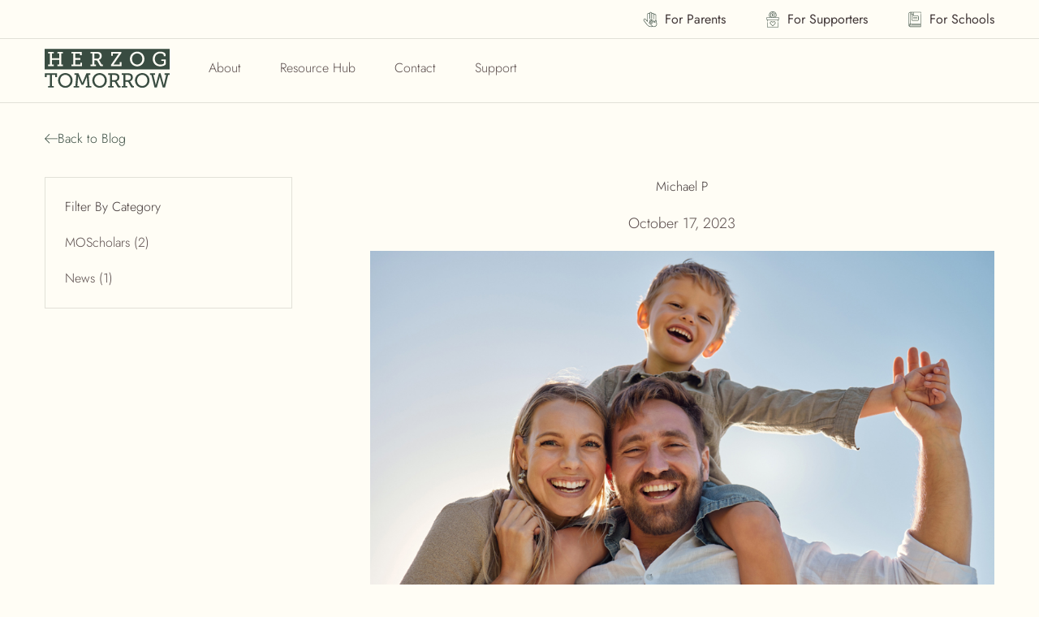

--- FILE ---
content_type: text/html; charset=UTF-8
request_url: https://herzogmoscholars.org/testimonial/michael-p/
body_size: 15623
content:
<!doctype html>
<html class="antialiased no-js" lang="en-US">
<head>
  <meta charset="utf-8">
  <meta http-equiv="X-UA-Compatible" content="IE=edge">
  <meta name="viewport" content="width=device-width, initial-scale=1.0, maximum-scale=5.0, user-scalable=yes">
  <meta name="format-detection" content="telephone=no">
  <noscript>
    <style>.js-fade{visibility: visible;}</style>
  </noscript>
  <meta name='robots' content='index, follow, max-image-preview:large, max-snippet:-1, max-video-preview:-1' />

	<!-- This site is optimized with the Yoast SEO plugin v25.1 - https://yoast.com/wordpress/plugins/seo/ -->
	<title>Michael P - Herzog Tomorrow Foundation</title>
	<link rel="canonical" href="https://herzogmoscholars.org/testimonial/michael-p/" />
	<meta property="og:locale" content="en_US" />
	<meta property="og:type" content="article" />
	<meta property="og:title" content="Michael P - Herzog Tomorrow Foundation" />
	<meta property="og:description" content="Wow, you have no idea the weight that has been lifted from me hearing this. Thank you so much, God bless The Herzog Tomorrow Foundation." />
	<meta property="og:url" content="https://herzogmoscholars.org/testimonial/michael-p/" />
	<meta property="og:site_name" content="Herzog Tomorrow Foundation" />
	<meta property="article:modified_time" content="2023-11-29T20:01:44+00:00" />
	<meta property="og:image" content="https://herzogmoscholars.org/wp-content/uploads/2023/10/Testimonial-Family.jpg" />
	<meta property="og:image:width" content="1000" />
	<meta property="og:image:height" content="689" />
	<meta property="og:image:type" content="image/jpeg" />
	<meta name="twitter:card" content="summary_large_image" />
	<meta name="twitter:label1" content="Est. reading time" />
	<meta name="twitter:data1" content="1 minute" />
	<script type="application/ld+json" class="yoast-schema-graph">{"@context":"https://schema.org","@graph":[{"@type":"WebPage","@id":"https://herzogmoscholars.org/testimonial/michael-p/","url":"https://herzogmoscholars.org/testimonial/michael-p/","name":"Michael P - Herzog Tomorrow Foundation","isPartOf":{"@id":"https://herzogmoscholars.org/#website"},"primaryImageOfPage":{"@id":"https://herzogmoscholars.org/testimonial/michael-p/#primaryimage"},"image":{"@id":"https://herzogmoscholars.org/testimonial/michael-p/#primaryimage"},"thumbnailUrl":"https://herzogmoscholars.org/wp-content/uploads/2023/10/Testimonial-Family.jpg","datePublished":"2023-10-17T11:56:55+00:00","dateModified":"2023-11-29T20:01:44+00:00","breadcrumb":{"@id":"https://herzogmoscholars.org/testimonial/michael-p/#breadcrumb"},"inLanguage":"en-US","potentialAction":[{"@type":"ReadAction","target":["https://herzogmoscholars.org/testimonial/michael-p/"]}]},{"@type":"ImageObject","inLanguage":"en-US","@id":"https://herzogmoscholars.org/testimonial/michael-p/#primaryimage","url":"https://herzogmoscholars.org/wp-content/uploads/2023/10/Testimonial-Family.jpg","contentUrl":"https://herzogmoscholars.org/wp-content/uploads/2023/10/Testimonial-Family.jpg","width":1000,"height":689},{"@type":"BreadcrumbList","@id":"https://herzogmoscholars.org/testimonial/michael-p/#breadcrumb","itemListElement":[{"@type":"ListItem","position":1,"name":"Home","item":"https://herzogmoscholars.org/"},{"@type":"ListItem","position":2,"name":"Testimonials","item":"https://herzogmoscholars.org/testimonial/"},{"@type":"ListItem","position":3,"name":"Michael P"}]},{"@type":"WebSite","@id":"https://herzogmoscholars.org/#website","url":"https://herzogmoscholars.org/","name":"Herzog Tomorrow Foundation","description":"Educational Assistance Organization in Missouri","potentialAction":[{"@type":"SearchAction","target":{"@type":"EntryPoint","urlTemplate":"https://herzogmoscholars.org/?s={search_term_string}"},"query-input":{"@type":"PropertyValueSpecification","valueRequired":true,"valueName":"search_term_string"}}],"inLanguage":"en-US"}]}</script>
	<!-- / Yoast SEO plugin. -->


<link rel='dns-prefetch' href='//js.hs-scripts.com' />
<link rel='dns-prefetch' href='//ajax.googleapis.com' />
<link rel='stylesheet' id='gf-source-input-css' href='https://herzogmoscholars.org/wp-content/plugins/ll-conversion-source/lib/../assets/css/conversion-source.min.css?ver=6.8.3' type='text/css' media='all' />
<link rel='stylesheet' id='gf-ll-nouislider-css' href='https://herzogmoscholars.org/wp-content/plugins/ll-gravity-quoter/lib/../assets/plugins/nouislider/nouislider.min.css?ver=6.8.3' type='text/css' media='all' />
<link rel='stylesheet' id='gf-ll-gravity-quoter-css' href='https://herzogmoscholars.org/wp-content/plugins/ll-gravity-quoter/lib/../assets/css/main.min.css?ver=6.8.3' type='text/css' media='all' />
<link rel='stylesheet' id='roots_reset_css-css' href='https://herzogmoscholars.org/wp-content/themes/herzogtomorrow/assets/css/reset.min.css?id=b967dccc2da7dafec7eca33f443339f5' type='text/css' media='all' />
<style id='classic-theme-styles-inline-css' type='text/css'>
/*! This file is auto-generated */
.wp-block-button__link{color:#fff;background-color:#32373c;border-radius:9999px;box-shadow:none;text-decoration:none;padding:calc(.667em + 2px) calc(1.333em + 2px);font-size:1.125em}.wp-block-file__button{background:#32373c;color:#fff;text-decoration:none}
</style>
<style id='global-styles-inline-css' type='text/css'>
:root{--wp--preset--aspect-ratio--square: 1;--wp--preset--aspect-ratio--4-3: 4/3;--wp--preset--aspect-ratio--3-4: 3/4;--wp--preset--aspect-ratio--3-2: 3/2;--wp--preset--aspect-ratio--2-3: 2/3;--wp--preset--aspect-ratio--16-9: 16/9;--wp--preset--aspect-ratio--9-16: 9/16;--wp--preset--color--black: #000000;--wp--preset--color--cyan-bluish-gray: #abb8c3;--wp--preset--color--white: #ffffff;--wp--preset--color--pale-pink: #f78da7;--wp--preset--color--vivid-red: #cf2e2e;--wp--preset--color--luminous-vivid-orange: #ff6900;--wp--preset--color--luminous-vivid-amber: #fcb900;--wp--preset--color--light-green-cyan: #7bdcb5;--wp--preset--color--vivid-green-cyan: #00d084;--wp--preset--color--pale-cyan-blue: #8ed1fc;--wp--preset--color--vivid-cyan-blue: #0693e3;--wp--preset--color--vivid-purple: #9b51e0;--wp--preset--gradient--vivid-cyan-blue-to-vivid-purple: linear-gradient(135deg,rgba(6,147,227,1) 0%,rgb(155,81,224) 100%);--wp--preset--gradient--light-green-cyan-to-vivid-green-cyan: linear-gradient(135deg,rgb(122,220,180) 0%,rgb(0,208,130) 100%);--wp--preset--gradient--luminous-vivid-amber-to-luminous-vivid-orange: linear-gradient(135deg,rgba(252,185,0,1) 0%,rgba(255,105,0,1) 100%);--wp--preset--gradient--luminous-vivid-orange-to-vivid-red: linear-gradient(135deg,rgba(255,105,0,1) 0%,rgb(207,46,46) 100%);--wp--preset--gradient--very-light-gray-to-cyan-bluish-gray: linear-gradient(135deg,rgb(238,238,238) 0%,rgb(169,184,195) 100%);--wp--preset--gradient--cool-to-warm-spectrum: linear-gradient(135deg,rgb(74,234,220) 0%,rgb(151,120,209) 20%,rgb(207,42,186) 40%,rgb(238,44,130) 60%,rgb(251,105,98) 80%,rgb(254,248,76) 100%);--wp--preset--gradient--blush-light-purple: linear-gradient(135deg,rgb(255,206,236) 0%,rgb(152,150,240) 100%);--wp--preset--gradient--blush-bordeaux: linear-gradient(135deg,rgb(254,205,165) 0%,rgb(254,45,45) 50%,rgb(107,0,62) 100%);--wp--preset--gradient--luminous-dusk: linear-gradient(135deg,rgb(255,203,112) 0%,rgb(199,81,192) 50%,rgb(65,88,208) 100%);--wp--preset--gradient--pale-ocean: linear-gradient(135deg,rgb(255,245,203) 0%,rgb(182,227,212) 50%,rgb(51,167,181) 100%);--wp--preset--gradient--electric-grass: linear-gradient(135deg,rgb(202,248,128) 0%,rgb(113,206,126) 100%);--wp--preset--gradient--midnight: linear-gradient(135deg,rgb(2,3,129) 0%,rgb(40,116,252) 100%);--wp--preset--font-size--small: 13px;--wp--preset--font-size--medium: 20px;--wp--preset--font-size--large: 36px;--wp--preset--font-size--x-large: 42px;--wp--preset--spacing--20: 0.44rem;--wp--preset--spacing--30: 0.67rem;--wp--preset--spacing--40: 1rem;--wp--preset--spacing--50: 1.5rem;--wp--preset--spacing--60: 2.25rem;--wp--preset--spacing--70: 3.38rem;--wp--preset--spacing--80: 5.06rem;--wp--preset--shadow--natural: 6px 6px 9px rgba(0, 0, 0, 0.2);--wp--preset--shadow--deep: 12px 12px 50px rgba(0, 0, 0, 0.4);--wp--preset--shadow--sharp: 6px 6px 0px rgba(0, 0, 0, 0.2);--wp--preset--shadow--outlined: 6px 6px 0px -3px rgba(255, 255, 255, 1), 6px 6px rgba(0, 0, 0, 1);--wp--preset--shadow--crisp: 6px 6px 0px rgba(0, 0, 0, 1);}:where(.is-layout-flex){gap: 0.5em;}:where(.is-layout-grid){gap: 0.5em;}body .is-layout-flex{display: flex;}.is-layout-flex{flex-wrap: wrap;align-items: center;}.is-layout-flex > :is(*, div){margin: 0;}body .is-layout-grid{display: grid;}.is-layout-grid > :is(*, div){margin: 0;}:where(.wp-block-columns.is-layout-flex){gap: 2em;}:where(.wp-block-columns.is-layout-grid){gap: 2em;}:where(.wp-block-post-template.is-layout-flex){gap: 1.25em;}:where(.wp-block-post-template.is-layout-grid){gap: 1.25em;}.has-black-color{color: var(--wp--preset--color--black) !important;}.has-cyan-bluish-gray-color{color: var(--wp--preset--color--cyan-bluish-gray) !important;}.has-white-color{color: var(--wp--preset--color--white) !important;}.has-pale-pink-color{color: var(--wp--preset--color--pale-pink) !important;}.has-vivid-red-color{color: var(--wp--preset--color--vivid-red) !important;}.has-luminous-vivid-orange-color{color: var(--wp--preset--color--luminous-vivid-orange) !important;}.has-luminous-vivid-amber-color{color: var(--wp--preset--color--luminous-vivid-amber) !important;}.has-light-green-cyan-color{color: var(--wp--preset--color--light-green-cyan) !important;}.has-vivid-green-cyan-color{color: var(--wp--preset--color--vivid-green-cyan) !important;}.has-pale-cyan-blue-color{color: var(--wp--preset--color--pale-cyan-blue) !important;}.has-vivid-cyan-blue-color{color: var(--wp--preset--color--vivid-cyan-blue) !important;}.has-vivid-purple-color{color: var(--wp--preset--color--vivid-purple) !important;}.has-black-background-color{background-color: var(--wp--preset--color--black) !important;}.has-cyan-bluish-gray-background-color{background-color: var(--wp--preset--color--cyan-bluish-gray) !important;}.has-white-background-color{background-color: var(--wp--preset--color--white) !important;}.has-pale-pink-background-color{background-color: var(--wp--preset--color--pale-pink) !important;}.has-vivid-red-background-color{background-color: var(--wp--preset--color--vivid-red) !important;}.has-luminous-vivid-orange-background-color{background-color: var(--wp--preset--color--luminous-vivid-orange) !important;}.has-luminous-vivid-amber-background-color{background-color: var(--wp--preset--color--luminous-vivid-amber) !important;}.has-light-green-cyan-background-color{background-color: var(--wp--preset--color--light-green-cyan) !important;}.has-vivid-green-cyan-background-color{background-color: var(--wp--preset--color--vivid-green-cyan) !important;}.has-pale-cyan-blue-background-color{background-color: var(--wp--preset--color--pale-cyan-blue) !important;}.has-vivid-cyan-blue-background-color{background-color: var(--wp--preset--color--vivid-cyan-blue) !important;}.has-vivid-purple-background-color{background-color: var(--wp--preset--color--vivid-purple) !important;}.has-black-border-color{border-color: var(--wp--preset--color--black) !important;}.has-cyan-bluish-gray-border-color{border-color: var(--wp--preset--color--cyan-bluish-gray) !important;}.has-white-border-color{border-color: var(--wp--preset--color--white) !important;}.has-pale-pink-border-color{border-color: var(--wp--preset--color--pale-pink) !important;}.has-vivid-red-border-color{border-color: var(--wp--preset--color--vivid-red) !important;}.has-luminous-vivid-orange-border-color{border-color: var(--wp--preset--color--luminous-vivid-orange) !important;}.has-luminous-vivid-amber-border-color{border-color: var(--wp--preset--color--luminous-vivid-amber) !important;}.has-light-green-cyan-border-color{border-color: var(--wp--preset--color--light-green-cyan) !important;}.has-vivid-green-cyan-border-color{border-color: var(--wp--preset--color--vivid-green-cyan) !important;}.has-pale-cyan-blue-border-color{border-color: var(--wp--preset--color--pale-cyan-blue) !important;}.has-vivid-cyan-blue-border-color{border-color: var(--wp--preset--color--vivid-cyan-blue) !important;}.has-vivid-purple-border-color{border-color: var(--wp--preset--color--vivid-purple) !important;}.has-vivid-cyan-blue-to-vivid-purple-gradient-background{background: var(--wp--preset--gradient--vivid-cyan-blue-to-vivid-purple) !important;}.has-light-green-cyan-to-vivid-green-cyan-gradient-background{background: var(--wp--preset--gradient--light-green-cyan-to-vivid-green-cyan) !important;}.has-luminous-vivid-amber-to-luminous-vivid-orange-gradient-background{background: var(--wp--preset--gradient--luminous-vivid-amber-to-luminous-vivid-orange) !important;}.has-luminous-vivid-orange-to-vivid-red-gradient-background{background: var(--wp--preset--gradient--luminous-vivid-orange-to-vivid-red) !important;}.has-very-light-gray-to-cyan-bluish-gray-gradient-background{background: var(--wp--preset--gradient--very-light-gray-to-cyan-bluish-gray) !important;}.has-cool-to-warm-spectrum-gradient-background{background: var(--wp--preset--gradient--cool-to-warm-spectrum) !important;}.has-blush-light-purple-gradient-background{background: var(--wp--preset--gradient--blush-light-purple) !important;}.has-blush-bordeaux-gradient-background{background: var(--wp--preset--gradient--blush-bordeaux) !important;}.has-luminous-dusk-gradient-background{background: var(--wp--preset--gradient--luminous-dusk) !important;}.has-pale-ocean-gradient-background{background: var(--wp--preset--gradient--pale-ocean) !important;}.has-electric-grass-gradient-background{background: var(--wp--preset--gradient--electric-grass) !important;}.has-midnight-gradient-background{background: var(--wp--preset--gradient--midnight) !important;}.has-small-font-size{font-size: var(--wp--preset--font-size--small) !important;}.has-medium-font-size{font-size: var(--wp--preset--font-size--medium) !important;}.has-large-font-size{font-size: var(--wp--preset--font-size--large) !important;}.has-x-large-font-size{font-size: var(--wp--preset--font-size--x-large) !important;}
:where(.wp-block-post-template.is-layout-flex){gap: 1.25em;}:where(.wp-block-post-template.is-layout-grid){gap: 1.25em;}
:where(.wp-block-columns.is-layout-flex){gap: 2em;}:where(.wp-block-columns.is-layout-grid){gap: 2em;}
:root :where(.wp-block-pullquote){font-size: 1.5em;line-height: 1.6;}
</style>
<style id='akismet-widget-style-inline-css' type='text/css'>

			.a-stats {
				--akismet-color-mid-green: #357b49;
				--akismet-color-white: #fff;
				--akismet-color-light-grey: #f6f7f7;

				max-width: 350px;
				width: auto;
			}

			.a-stats * {
				all: unset;
				box-sizing: border-box;
			}

			.a-stats strong {
				font-weight: 600;
			}

			.a-stats a.a-stats__link,
			.a-stats a.a-stats__link:visited,
			.a-stats a.a-stats__link:active {
				background: var(--akismet-color-mid-green);
				border: none;
				box-shadow: none;
				border-radius: 8px;
				color: var(--akismet-color-white);
				cursor: pointer;
				display: block;
				font-family: -apple-system, BlinkMacSystemFont, 'Segoe UI', 'Roboto', 'Oxygen-Sans', 'Ubuntu', 'Cantarell', 'Helvetica Neue', sans-serif;
				font-weight: 500;
				padding: 12px;
				text-align: center;
				text-decoration: none;
				transition: all 0.2s ease;
			}

			/* Extra specificity to deal with TwentyTwentyOne focus style */
			.widget .a-stats a.a-stats__link:focus {
				background: var(--akismet-color-mid-green);
				color: var(--akismet-color-white);
				text-decoration: none;
			}

			.a-stats a.a-stats__link:hover {
				filter: brightness(110%);
				box-shadow: 0 4px 12px rgba(0, 0, 0, 0.06), 0 0 2px rgba(0, 0, 0, 0.16);
			}

			.a-stats .count {
				color: var(--akismet-color-white);
				display: block;
				font-size: 1.5em;
				line-height: 1.4;
				padding: 0 13px;
				white-space: nowrap;
			}
		
</style>
<link rel='stylesheet' id='roots_css-css' href='https://herzogmoscholars.org/wp-content/themes/herzogtomorrow/assets/css/main.min.css?id=cd2b95b343f5d3ce6fd5d918cfb30288' type='text/css' media='all' />
<script type="text/javascript" src="//ajax.googleapis.com/ajax/libs/jquery/3.6.0/jquery.min.js" id="jquery-js"></script>
<link rel="https://api.w.org/" href="https://herzogmoscholars.org/wp-json/" /><link rel="EditURI" type="application/rsd+xml" title="RSD" href="https://herzogmoscholars.org/xmlrpc.php?rsd" />
<link rel='shortlink' href='https://herzogmoscholars.org/?p=345' />
<link rel="alternate" title="oEmbed (JSON)" type="application/json+oembed" href="https://herzogmoscholars.org/wp-json/oembed/1.0/embed?url=https%3A%2F%2Fherzogmoscholars.org%2Ftestimonial%2Fmichael-p%2F" />
<link rel="alternate" title="oEmbed (XML)" type="text/xml+oembed" href="https://herzogmoscholars.org/wp-json/oembed/1.0/embed?url=https%3A%2F%2Fherzogmoscholars.org%2Ftestimonial%2Fmichael-p%2F&#038;format=xml" />
			<!-- DO NOT COPY THIS SNIPPET! Start of Page Analytics Tracking for HubSpot WordPress plugin v11.2.0-->
			<script class="hsq-set-content-id" data-content-id="blog-post">
				var _hsq = _hsq || [];
				_hsq.push(["setContentType", "blog-post"]);
			</script>
			<!-- DO NOT COPY THIS SNIPPET! End of Page Analytics Tracking for HubSpot WordPress plugin -->
			<meta name="google-site-verification" content="IG4UzT3B-mViZa7HXLl_MRqQaIdiajSgNZHomk573g8" /><!-- Google Tag Manager -->
<script>(function(w,d,s,l,i){w[l]=w[l]||[];w[l].push({'gtm.start':
new Date().getTime(),event:'gtm.js'});var f=d.getElementsByTagName(s)[0],
j=d.createElement(s),dl=l!='dataLayer'?'&l='+l:'';j.async=true;j.src=
'https://www.googletagmanager.com/gtm.js?id='+i+dl;f.parentNode.insertBefore(j,f);
})(window,document,'script','dataLayer','GTM-WCC3K4F2');</script>
<!-- End Google Tag Manager --><script type="application/ld+json">{"@context":"http:\/\/schema.org","@type":"LocalBusiness","name":"Herzog Tomorrow Foundation","url":"https:\/\/herzogmoscholars.org","telephone":"","email":"","address":{"@type":"PostalAddress","streetAddress":"","postalCode":"","addressLocality":"","addressRegion":"","addressCountry":""},"logo":"https:\/\/herzogmoscholars.org\/wp-content\/uploads\/2023\/11\/Schema-Logo-151x151-1.png","sameAs":["https:\/\/www.facebook.com\/HerzogFoundation","https:\/\/twitter.com\/HerzogEducation","https:\/\/www.instagram.com\/herzog_foundation\/","https:\/\/www.youtube.com\/@herzogfoundation"]}</script><link rel="icon" href="https://herzogmoscholars.org/wp-content/uploads/2023/11/cropped-Favicon-32x32.png" sizes="32x32" />
<link rel="icon" href="https://herzogmoscholars.org/wp-content/uploads/2023/11/cropped-Favicon-192x192.png" sizes="192x192" />
<link rel="apple-touch-icon" href="https://herzogmoscholars.org/wp-content/uploads/2023/11/cropped-Favicon-180x180.png" />
<meta name="msapplication-TileImage" content="https://herzogmoscholars.org/wp-content/uploads/2023/11/cropped-Favicon-270x270.png" />
		<style type="text/css" id="wp-custom-css">
			/* honeypot code */
.gform_validation_container, 
.gform_wrapper .gform_validation_container, 
body .gform_wrapper li.gform_validation_container, 
body .gform_wrapper .gform_body ul.gform_fields li.gfield.gform_validation_container, 
body .gform_wrapper ul.gform_fields li.gfield.gform_validation_container {
    display: none !important;
    position: absolute !important;
    left: -9000px;
}		</style>
		</head>
<body class="wp-singular ll_testimonial-template-default single single-ll_testimonial postid-345 wp-theme-herzogtomorrow" data-component="animations">
  <svg aria-hidden="true" style="position: absolute; width: 0; height: 0; overflow: hidden;" version="1.1" xmlns="http://www.w3.org/2000/svg" xmlns:xlink="http://www.w3.org/1999/xlink">
  <defs>
    <symbol id="icon-Parent" viewBox="0 0 32 32">
<path d="M29.283 24.564l-0.817-5.833c-0.055-0.37-0.233-0.714-0.508-0.981-0.051-0.045-0.105-0.086-0.161-0.124v-9.856c0.006-0.617-0.227-1.215-0.654-1.678s-1.018-0.762-1.661-0.836c-0.637-0.057-1.275 0.113-1.788 0.477-0.014-0.603-0.256-1.181-0.681-1.627s-1.005-0.733-1.633-0.805c-0.638-0.057-1.275 0.113-1.789 0.478-0.014-0.603-0.256-1.181-0.681-1.628s-1.005-0.732-1.633-0.805c-0.356-0.033-0.716 0.005-1.055 0.112s-0.652 0.281-0.917 0.51c-0.265 0.229-0.477 0.508-0.622 0.82s-0.22 0.649-0.22 0.99c-0.513-0.364-1.15-0.534-1.787-0.477-0.643 0.075-1.234 0.372-1.661 0.836s-0.66 1.061-0.654 1.678v12.824l-3.139-3.295c-0.356-0.372-0.822-0.633-1.336-0.748s-1.053-0.080-1.546 0.102c-0.493 0.182-0.916 0.502-1.214 0.917s-0.458 0.907-0.458 1.411c0.002 0.534 0.183 1.054 0.516 1.484l6.462 8.279c0.94 1.197 2.159 2.169 3.561 2.84s2.949 1.023 4.518 1.027c1.151-0.001 2.293-0.191 3.376-0.563 0.765 0.379 1.614 0.576 2.476 0.574 0.725-0 1.443-0.137 2.113-0.402s1.277-0.654 1.789-1.143c1.508-1.437 2.031-2.755 1.806-4.557zM17.724 29.678c-1.409-0.004-2.798-0.319-4.057-0.922s-2.354-1.476-3.198-2.551l-6.462-8.278c-0.268-0.31-0.396-0.709-0.356-1.109s0.246-0.768 0.572-1.024c0.326-0.256 0.744-0.377 1.164-0.339s0.806 0.235 1.075 0.545l4.031 4.232c0.070 0.073 0.161 0.124 0.261 0.146s0.206 0.016 0.302-0.020c0.096-0.035 0.179-0.098 0.238-0.179s0.090-0.177 0.090-0.276v-14.090c-0.008-0.375 0.129-0.739 0.385-1.023s0.613-0.469 1.003-0.519c0.214-0.020 0.43 0.003 0.633 0.067s0.392 0.168 0.551 0.306c0.159 0.137 0.286 0.305 0.373 0.492s0.132 0.39 0.132 0.594v8.797c0 0.13 0.054 0.254 0.15 0.346s0.227 0.143 0.363 0.143c0.136 0 0.266-0.052 0.363-0.143s0.15-0.216 0.15-0.346v-10.751c0-0.205 0.045-0.407 0.132-0.594s0.214-0.355 0.373-0.492c0.159-0.137 0.347-0.241 0.551-0.306s0.42-0.087 0.633-0.067c0.39 0.050 0.746 0.234 1.002 0.518s0.393 0.648 0.385 1.023v10.669c0 0.13 0.054 0.254 0.15 0.346s0.227 0.143 0.363 0.143 0.266-0.052 0.363-0.143c0.096-0.092 0.15-0.216 0.15-0.346v-8.797c0-0.205 0.045-0.407 0.132-0.594s0.214-0.355 0.373-0.492c0.159-0.137 0.347-0.242 0.551-0.306s0.42-0.087 0.633-0.067c0.39 0.050 0.747 0.234 1.003 0.518s0.393 0.648 0.385 1.023v9.203c0 0.13 0.054 0.254 0.15 0.346s0.227 0.143 0.363 0.143c0.136 0 0.267-0.052 0.363-0.143s0.15-0.216 0.15-0.346v-7.33c0-0.205 0.045-0.407 0.132-0.594s0.214-0.355 0.373-0.492c0.159-0.137 0.347-0.242 0.551-0.306s0.42-0.087 0.633-0.067c0.39 0.050 0.746 0.234 1.002 0.518s0.393 0.648 0.385 1.023v9.504c-0.016 0-0.031-0.004-0.047-0.004-0.231 0.001-0.459 0.045-0.671 0.13s-0.406 0.209-0.568 0.365-0.291 0.341-0.378 0.544c-0.087 0.203-0.132 0.421-0.13 0.641l0.040 1.941-4.895-4.664c-0.273-0.267-0.636-0.434-1.025-0.472s-0.78 0.056-1.104 0.265c-0.247 0.174-0.438 0.411-0.55 0.684-0.307-0.186-0.671-0.266-1.033-0.228s-0.698 0.192-0.955 0.438-0.419 0.567-0.458 0.911c-0.039 0.345 0.046 0.692 0.241 0.984-0.293 0.105-0.547 0.289-0.731 0.529-0.181 0.248-0.282 0.541-0.291 0.843s0.074 0.6 0.24 0.857c-0.291 0.105-0.545 0.288-0.729 0.528-0.221 0.308-0.321 0.68-0.282 1.051s0.215 0.717 0.496 0.976c6.676 6.362 5.815 5.549 6.103 5.796-0.756 0.192-1.534 0.29-2.316 0.291zM26.752 28.43c-0.821 0.781-1.93 1.226-3.090 1.239s-2.28-0.405-3.121-1.166l-5.874-5.603c-0.107-0.096-0.175-0.224-0.194-0.363s0.014-0.279 0.092-0.398c0.049-0.066 0.113-0.121 0.187-0.161s0.156-0.064 0.241-0.071c0.085-0.007 0.17 0.004 0.25 0.032s0.152 0.072 0.212 0.13l3.34 3.211c0.096 0.092 0.226 0.144 0.362 0.144s0.267-0.051 0.363-0.142c0.096-0.091 0.151-0.216 0.152-0.345s-0.053-0.254-0.149-0.346l-4.076-3.912c-0.108-0.096-0.178-0.225-0.197-0.364s0.013-0.281 0.091-0.401c0.050-0.066 0.114-0.121 0.188-0.162s0.157-0.065 0.242-0.072c0.085-0.007 0.171 0.004 0.251 0.032s0.153 0.072 0.214 0.129l3.921 3.735c0.097 0.085 0.226 0.132 0.358 0.129s0.258-0.054 0.352-0.143c0.094-0.089 0.147-0.209 0.15-0.336s-0.046-0.248-0.136-0.341l-4.652-4.434c-0.108-0.096-0.177-0.223-0.198-0.362s0.010-0.28 0.085-0.4c0.050-0.067 0.114-0.122 0.188-0.163s0.157-0.065 0.243-0.072c0.086-0.007 0.172 0.004 0.252 0.032s0.154 0.072 0.215 0.13l4.712 4.488c0.097 0.089 0.226 0.138 0.361 0.137s0.263-0.052 0.358-0.143c0.095-0.091 0.149-0.213 0.15-0.341s-0.051-0.252-0.144-0.344l-3.937-3.747 0.003-0.002c-0.060-0.057-0.107-0.127-0.136-0.203s-0.041-0.158-0.034-0.239c0.007-0.081 0.033-0.16 0.076-0.23s0.101-0.132 0.171-0.178c0.126-0.073 0.275-0.102 0.422-0.083s0.282 0.086 0.382 0.189l5.795 5.522c0.072 0.069 0.165 0.116 0.265 0.134s0.204 0.008 0.299-0.030c0.094-0.038 0.174-0.102 0.23-0.184s0.084-0.178 0.082-0.275l-0.066-3.145c0-0.177 0.071-0.346 0.199-0.475s0.301-0.205 0.486-0.215c0.185-0.010 0.367 0.048 0.509 0.162s0.232 0.275 0.253 0.451l0.814 5.825c0.162 1.269-0.035 2.338-1.51 3.743z"></path>
</symbol>
<symbol id="icon-School" viewBox="0 0 32 32">
<path d="M28.122 5.487c0-0.237-0.192-0.43-0.43-0.43s-0.43 0.192-0.43 0.43v19.217h-19.973v-22.511h2.067v5.103c0 0.175 0.106 0.332 0.268 0.398s0.348 0.027 0.47-0.098l1.547-1.588 1.547 1.588c0.082 0.085 0.194 0.13 0.308 0.13 0.054 0 0.109-0.010 0.162-0.032 0.162-0.066 0.268-0.223 0.268-0.398v-5.103h13.336v1.576c0 0.237 0.192 0.43 0.43 0.43s0.43-0.192 0.43-0.43v-2.005c0-0.237-0.192-0.43-0.43-0.43h-20.832c-0.797 0-1.546 0.31-2.108 0.873s-0.873 1.312-0.873 2.109v23.37c0 0.001 0 0.001 0 0.002 0.001 1.643 1.338 2.979 2.981 2.979h20.833c0.237 0 0.43-0.192 0.43-0.43l-0-24.75zM13.067 2.193v4.046l-1.118-1.147c-0.081-0.083-0.192-0.13-0.308-0.13s-0.227 0.047-0.308 0.13l-1.118 1.147v-4.046h2.851zM5.359 2.814c0.297-0.297 0.668-0.495 1.071-0.578v22.499c-0.658 0.095-1.247 0.406-1.692 0.858v-21.279c0-0.567 0.221-1.1 0.621-1.501zM6.86 29.807c-1.17 0-2.122-0.952-2.122-2.122s0.952-2.122 2.122-2.122h20.403v0.573h-17.305c-0.237 0-0.43 0.192-0.43 0.43s0.192 0.43 0.43 0.43h17.304v1.38h-20.403c-0.38 0-0.69-0.309-0.69-0.69s0.309-0.69 0.69-0.69h1.38c0.237 0 0.43-0.192 0.43-0.43s-0.192-0.43-0.43-0.43h-1.38c-0.854 0-1.549 0.695-1.549 1.549s0.695 1.549 1.549 1.549h20.403v0.573h-20.403z"></path>
<path d="M11.693 8.465c-1.227 0-2.226 0.998-2.226 2.226v5.48c0 1.227 0.998 2.226 2.226 2.226h9.892c1.227 0 2.226-0.998 2.226-2.226v-5.48c0-1.227-0.998-2.226-2.226-2.226h-9.892zM22.951 10.691v5.48c0 0.753-0.613 1.366-1.366 1.366h-9.892c-0.753 0-1.366-0.613-1.366-1.366v-5.48c0-0.753 0.613-1.366 1.366-1.366h9.892c0.753 0 1.366 0.613 1.366 1.366z"></path>
<path d="M20.674 11.863h-8.072c-0.237 0-0.43 0.192-0.43 0.43s0.192 0.43 0.43 0.43h8.072c0.237 0 0.43-0.192 0.43-0.43s-0.192-0.43-0.43-0.43z"></path>
<path d="M20.674 14.139h-8.072c-0.237 0-0.43 0.192-0.43 0.43s0.192 0.43 0.43 0.43h8.072c0.237 0 0.43-0.192 0.43-0.43s-0.192-0.43-0.43-0.43z"></path>
</symbol>
<symbol id="icon-Supporter" viewBox="0 0 32 32">
<path d="M15.685 5.979h0.231c0.027 0.005 0.055 0.008 0.084 0.008s0.057-0.003 0.084-0.008h1.176c0.259 0 0.469-0.21 0.469-0.469s-0.21-0.469-0.469-0.469h-0.792v-0.47c0-0.259-0.21-0.469-0.469-0.469s-0.469 0.21-0.469 0.469v0.479c-0.708 0.077-1.26 0.678-1.26 1.406 0 0.78 0.634 1.414 1.414 1.414h0.63c0.263 0 0.477 0.214 0.477 0.477s-0.214 0.477-0.477 0.477h-1.576c-0.259 0-0.469 0.21-0.469 0.469s0.21 0.469 0.469 0.469h0.792v0.493c0 0.259 0.21 0.469 0.469 0.469s0.469-0.21 0.469-0.469v-0.502c0.708-0.077 1.26-0.678 1.26-1.406 0-0.78-0.634-1.414-1.414-1.414h-0.63c-0.263 0-0.477-0.214-0.477-0.477s0.214-0.477 0.477-0.477z"></path>
<path d="M27.618 11.553h-5.49c0.827-1.219 1.274-2.662 1.274-4.152 0-4.081-3.32-7.401-7.401-7.401s-7.401 3.32-7.401 7.401c0 1.49 0.447 2.933 1.274 4.152h-5.49c-0.259 0-0.469 0.21-0.469 0.469v4.42c0 0.259 0.21 0.469 0.469 0.469h1.044l0.001 2.674c0 0.259 0.21 0.469 0.469 0.469h0c0.259 0 0.469-0.21 0.469-0.469l-0.001-2.674h19.267l0.001 2.674c0 0.259 0.21 0.469 0.469 0.469v0c0.259 0 0.469-0.21 0.469-0.469l-0.001-2.674h1.049c0.259 0 0.469-0.21 0.469-0.469v-4.42c-0-0.259-0.21-0.469-0.469-0.469zM9.537 7.401c0-3.564 2.9-6.464 6.464-6.464s6.464 2.9 6.464 6.464c0 1.523-0.536 2.989-1.512 4.152h-2.012c1.3-0.923 2.151-2.439 2.151-4.152 0-2.807-2.284-5.090-5.090-5.090s-5.090 2.284-5.090 5.090c0 1.712 0.851 3.229 2.151 4.152h-2.012c-0.975-1.162-1.512-2.629-1.512-4.152zM15.959 11.553c-2.271-0.022-4.112-1.876-4.112-4.152 0-2.29 1.863-4.153 4.153-4.153s4.153 1.863 4.153 4.153c0 2.276-1.841 4.13-4.112 4.152h-0.082zM27.149 15.973h-22.297v-3.482h22.297v3.482z"></path>
<path d="M26.102 21.316c0 0-0 0-0 0-0.259 0-0.469 0.21-0.469 0.469l0.003 9.277h-19.267l-0.003-9.277c-0-0.259-0.21-0.468-0.469-0.468h-0c-0.259 0-0.469 0.21-0.469 0.469l0.003 9.746c0 0.259 0.21 0.468 0.469 0.468h20.204c0.124 0 0.244-0.049 0.332-0.137s0.137-0.207 0.137-0.332l-0.003-9.746c-0-0.259-0.21-0.468-0.469-0.468z"></path>
<path d="M16.004 29.285c0.12 0 0.24-0.046 0.332-0.137l4.329-4.329c1.167-1.168 1.167-3.067 0-4.235s-3.067-1.167-4.235 0l-0.426 0.426-0.426-0.426c-0.566-0.566-1.317-0.877-2.117-0.877s-1.552 0.311-2.117 0.877c-1.167 1.168-1.167 3.067 0 4.235l4.329 4.329c0.091 0.092 0.211 0.137 0.331 0.137zM12.006 21.247c0.401-0.401 0.928-0.601 1.454-0.601s1.053 0.2 1.454 0.601l0.758 0.758c0.088 0.088 0.207 0.137 0.332 0.137s0.244-0.049 0.332-0.137l0.758-0.758c0.802-0.802 2.107-0.802 2.909 0s0.802 2.107 0 2.909l-3.998 3.998-3.998-3.998c-0.802-0.802-0.802-2.107-0-2.909z"></path>
</symbol>
  </defs>
</svg>
  <svg style="position: absolute; width: 0; height: 0; overflow: hidden;" version="1.1" xmlns="http://www.w3.org/2000/svg"
  xmlns:xlink="http://www.w3.org/1999/xlink">
  <defs>
    <!-- Social Media Icons -->
    <symbol id="icon-facebook" viewBox="0 0 32 32">
      <title>facebook</title>
      <path
        d="M24.308 0.23v5.077h-3.020q-1.654 0-2.23 0.692t-0.577 2.077v3.635h5.634l-0.75 5.692h-4.885v14.596h-5.884v-14.596h-4.904v-5.692h4.904v-4.192q0-3.576 2-5.548t5.326-1.971q2.827 0 4.384 0.23z">
      </path>
    </symbol>
    <symbol id="icon-twitter" viewBox="0 0 32 32">
      <title>twitter</title>
      <path
        d="M32 6.093q-1.36 1.99-3.289 3.391 0.020 0.284 0.020 0.853 0 2.639-0.772 5.269t-2.346 5.045-3.746 4.274-5.238 2.964-6.558 1.106q-5.502 0-10.070-2.944 0.711 0.081 1.584 0.081 4.569 0 8.142-2.802-2.132-0.041-3.817-1.31t-2.315-3.238q0.67 0.101 1.238 0.101 0.873 0 1.726-0.223-2.274-0.467-3.767-2.264t-1.493-4.173v-0.081q1.38 0.772 2.964 0.832-1.341-0.894-2.132-2.335t-0.791-3.127q0-1.786 0.894-3.31 2.457 3.026 5.98 4.843t7.543 2.020q-0.163-0.772-0.163-1.502 0-2.721 1.919-4.639t4.639-1.919q2.843 0 4.791 2.071 2.213-0.426 4.163-1.584-0.752 2.335-2.883 3.615 1.889-0.204 3.776-1.015z">
      </path>
    </symbol>
    <symbol id="icon-instagram" viewBox="0 0 32 32">
      <title>instagram</title>
      <path
        d="M21.333 16q0-2.209-1.562-3.771t-3.771-1.562-3.771 1.562-1.562 3.771 1.562 3.771 3.771 1.562 3.771-1.562 1.562-3.771zM24.208 16q0 3.417-2.396 5.812t-5.812 2.396-5.812-2.396-2.396-5.812 2.396-5.812 5.812-2.396 5.812 2.396 2.396 5.812zM26.458 7.459q0 0.792-0.562 1.355t-1.355 0.562-1.355-0.562-0.562-1.355 0.562-1.355 1.355-0.562 1.355 0.562 0.562 1.355zM15.999 2.875q-0.146 0-1.594-0.010t-2.198 0-2.010 0.063-2.146 0.209-1.49 0.385q-1.042 0.417-1.833 1.209t-1.209 1.833q-0.229 0.604-0.385 1.49t-0.209 2.146-0.063 2.010 0 2.198 0.010 1.594-0.010 1.594 0 2.198 0.063 2.010 0.209 2.146 0.385 1.49q0.417 1.042 1.209 1.833t1.833 1.209q0.604 0.229 1.49 0.385t2.146 0.209 2.010 0.063 2.198 0 1.594-0.011 1.594 0.011 2.198 0 2.010-0.063 2.146-0.209 1.49-0.385q1.042-0.416 1.833-1.209t1.209-1.833q0.229-0.604 0.385-1.49t0.209-2.146 0.063-2.010 0-2.198-0.011-1.594 0.011-1.594 0-2.198-0.063-2.010-0.209-2.146-0.385-1.49q-0.416-1.042-1.209-1.833t-1.833-1.209q-0.604-0.229-1.49-0.385t-2.146-0.209-2.010-0.063-2.198 0-1.594 0.010zM32 16q0 4.771-0.104 6.605-0.209 4.333-2.583 6.708t-6.708 2.583q-1.833 0.104-6.605 0.104t-6.605-0.104q-4.333-0.209-6.708-2.583t-2.583-6.708q-0.104-1.833-0.104-6.605t0.104-6.605q0.209-4.333 2.583-6.708t6.708-2.583q1.833-0.104 6.605-0.104t6.605 0.104q4.333 0.209 6.708 2.583t2.583 6.708q0.104 1.833 0.104 6.605z">
      </path>
    </symbol>
    <symbol id="icon-youtube" viewBox="0 0 32 32">
      <title>youtube</title>
      <path
        d="M31.341 8.303c-0.369-1.371-1.45-2.452-2.82-2.821-2.504-0.685-12.521-0.685-12.521-0.685s-10.016 0-12.52 0.659c-1.344 0.369-2.452 1.476-2.82 2.847-0.659 2.504-0.659 7.697-0.659 7.697s0 5.219 0.659 7.697c0.369 1.371 1.45 2.451 2.821 2.82 2.53 0.685 12.521 0.685 12.521 0.685s10.016 0 12.52-0.659c1.371-0.369 2.451-1.45 2.821-2.82 0.659-2.504 0.659-7.697 0.659-7.697s0.026-5.219-0.659-7.723zM12.811 20.797v-9.595l8.329 4.797-8.329 4.797z">
      </path>
    </symbol>
    <symbol id="icon-pinterest" viewBox="0 0 32 32">
      <title>pinterest</title>
      <path
        d="M3.693 11.479q0-2.077 0.721-3.913t1.99-3.201 2.923-2.365 3.558-1.5 3.884-0.5q3.038 0 5.654 1.279t4.249 3.721 1.635 5.519q0 1.846-0.365 3.615t-1.153 3.404-1.923 2.875-2.788 1.98-3.634 0.741q-1.307 0-2.596-0.615t-1.846-1.692q-0.193 0.75-0.538 2.163t-0.452 1.826-0.394 1.365-0.5 1.365-0.615 1.202-0.884 1.49-1.192 1.664l-0.269 0.096-0.173-0.193q-0.289-3.020-0.289-3.615 0-1.769 0.414-3.971t1.279-5.529 1-3.904q-0.615-1.25-0.615-3.25 0-1.596 1-3t2.538-1.404q1.173 0 1.826 0.779t0.654 1.971q0 1.27-0.846 3.673t-0.846 3.596q0 1.211 0.866 2.009t2.096 0.798q1.057 0 1.961-0.48t1.51-1.307 1.077-1.826 0.731-2.125 0.384-2.134 0.125-1.914q0-3.326-2.105-5.183t-5.49-1.855q-3.845 0-6.422 2.491t-2.577 6.317q0 0.846 0.24 1.635t0.519 1.25 0.519 0.876 0.24 0.587q0 0.538-0.289 1.404t-0.712 0.866q-0.039 0-0.327-0.058-0.981-0.289-1.74-1.077t-1.173-1.818-0.625-2.077-0.211-2.048z">
      </path>
    </symbol>
    <symbol id="icon-linkedin" viewBox="0 0 32 32">
      <title>linkedin</title>
      <path
        d="M11.429 10.286h6.325v3.242h0.090c0.88-1.578 3.034-3.242 6.244-3.242 6.677 0 7.911 4.156 7.911 9.562v11.009h-6.593v-9.76c0-2.328-0.048-5.322-3.43-5.322-3.434 0-3.958 2.535-3.958 5.153v9.929h-6.591v-20.571z">
      </path>
      <path d="M0 10.286h6.857v20.571h-6.857v-20.571z"></path>
      <path
        d="M6.857 4.571c0 1.894-1.535 3.429-3.429 3.429s-3.429-1.535-3.429-3.429c0-1.894 1.535-3.429 3.429-3.429s3.429 1.535 3.429 3.429z">
      </path>
    </symbol>
    <symbol id="icon-link" viewBox="0 0 32 32">
      <title>link</title>
      <path
        d="M28.471 3.529c-2.571-2.571-6.755-2.572-9.327-0.001l0.001 0.001-4.069 4.069 1.878 1.878 4.069-4.071c1.536-1.534 4.034-1.533 5.57 0.002s1.535 4.034 0 5.571l-6.106 6.106c-0.744 0.744-1.733 1.154-2.785 1.154s-2.041-0.41-2.785-1.154l-1.878 1.878c1.246 1.246 2.902 1.932 4.663 1.932s3.418-0.686 4.663-1.932l6.106-6.106c2.571-2.572 2.571-6.756-0-9.326z">
      </path>
      <path
        d="M10.977 26.594c-1.536 1.535-4.035 1.535-5.571-0.001s-1.536-4.035-0-5.571l6.105-6.105c1.536-1.536 4.035-1.536 5.571 0l1.878-1.878c-2.572-2.571-6.756-2.572-9.327 0l-6.106 6.105c-2.571 2.571-2.571 6.756 0 9.327 1.286 1.286 2.975 1.929 4.664 1.929s3.377-0.643 4.663-1.928l0-0 4.070-4.071-1.878-1.878-4.069 4.071z">
      </path>
    </symbol>
    <symbol id="icon-tiktok" viewBox="0 0 32 32">
      <title>tiktok</title>
      <path
        d="M30.020 8.024c-1.826 0-3.511-0.605-4.864-1.626-1.552-1.17-2.667-2.886-3.061-4.864-0.098-0.489-0.15-0.993-0.155-1.51h-5.217v14.255l-0.006 7.808c0 2.087-1.359 3.858-3.244 4.48-0.547 0.181-1.137 0.266-1.752 0.233-0.785-0.043-1.521-0.28-2.16-0.663-1.361-0.814-2.283-2.29-2.308-3.979-0.039-2.639 2.094-4.791 4.732-4.791 0.521 0 1.021 0.085 1.489 0.239v-5.297c-0.494-0.073-0.996-0.111-1.504-0.111-2.887 0-5.587 1.2-7.517 3.362-1.459 1.634-2.334 3.718-2.469 5.904-0.177 2.871 0.874 5.601 2.911 7.614 0.299 0.296 0.614 0.57 0.942 0.823 1.747 1.344 3.883 2.073 6.132 2.073 0.508 0 1.011-0.038 1.504-0.111 2.101-0.311 4.040-1.273 5.57-2.786 1.88-1.858 2.919-4.325 2.93-6.951l-0.027-11.66c0.897 0.692 1.878 1.264 2.93 1.709 1.637 0.691 3.372 1.041 5.159 1.040v-5.194c0.001 0.001-0.014 0.001-0.015 0.001v0z">
      </path>
    </symbol>
    <!-- Form Icons -->
    <symbol id="icon-checkbox" viewBox="0 0 32 32">
<path fill="#fffdf5" style="fill: var(--color1, #fffdf5)" d="M0 0h32v32h-32z"></path>
<path fill="#496858" style="fill: var(--color2, #496858)" d="M30.4 30.4h-28.8v-28.8h28.8zM0 0v32h32v-32z"></path>
</symbol>
    <symbol id="icon-checkbox-checked" viewBox="0 0 32 32">
<path fill="#fffdf5" style="fill: var(--color1, #fffdf5)" d="M0 0h32v32h-32z"></path>
<path fill="#496858" style="fill: var(--color2, #496858)" d="M30.4 30.4h-28.8v-28.8h28.8zM0 0v32h32v-32z"></path>
<path fill="#be9c59" style="fill: var(--color3, #be9c59)" d="M5.119 16.708l7.452 7.612 14.308-14.575-2.054-2.066-12.254 12.48-5.426-5.532z"></path>
</symbol>
    <symbol id="icon-radio" viewBox="0 0 32 32">
      <title>radio</title>
      <path
        d="M16 0c-8.837 0-16 7.163-16 16s7.163 16 16 16 16-7.163 16-16-7.163-16-16-16zM16 28c-6.627 0-12-5.373-12-12s5.373-12 12-12c6.627 0 12 5.373 12 12s-5.373 12-12 12z">
      </path>
    </symbol>
    <symbol id="icon-radio-selected" viewBox="0 0 32 32">
      <title>radio-selected</title>
      <path
        d="M16 0c-8.837 0-16 7.163-16 16s7.163 16 16 16 16-7.163 16-16-7.163-16-16-16zM16 20c-2.209 0-4-1.791-4-4s1.791-4 4-4c2.209 0 4 1.791 4 4s-1.791 4-4 4z">
      </path>
    </symbol>

    <!-- Loop Video Component Icons -->
    <symbol id="icon-play-loop" viewBox="0 0 23 32">
      <title>play</title>
      <path d="M22.268 15.932l-21.679 14.465v-28.93l21.679 14.465z"></path>
    </symbol>
    <symbol id="icon-pause-loop" viewBox="0 0 24 32">
      <title>pause</title>
      <path fill="currentColor" style="fill: var(--color1, currentColor)" d="M0 0h8v32h-8v-32z"></path>
      <path fill="currentColor" style="fill: var(--color1, currentColor)" d="M16 0h8v32h-8v-32z"></path>
    </symbol>

    <!-- General Icons -->
    <symbol id="icon-chevron-down" viewBox="0 0 32 32">
    <path d="M27.68 9.319c-0.426-0.426-1.117-0.426-1.543 0l-10.137 10.138-10.138-10.138c-0.426-0.426-1.117-0.426-1.543 0s-0.426 1.117 0 1.543l10.909 10.909c0.205 0.205 0.482 0.32 0.771 0.32s0.567-0.115 0.771-0.32l10.909-10.909c0.426-0.426 0.426-1.117 0-1.543z"></path>
    </symbol>
    <symbol id="icon-chevron-left" viewBox="0 0 32 32">
    <path d="M11.634 16l10.138-10.138c0.426-0.426 0.426-1.117 0-1.543s-1.117-0.426-1.543 0l-10.909 10.909c-0.205 0.204-0.32 0.482-0.32 0.771s0.115 0.567 0.32 0.771l10.909 10.909c0.213 0.213 0.492 0.32 0.771 0.32s0.558-0.107 0.771-0.32c0.426-0.426 0.426-1.117 0-1.543l-10.138-10.137z"></path>
    </symbol>
    <symbol id="icon-chevron-right" viewBox="0 0 32 32">
    <path d="M21.771 15.228l-10.909-10.909c-0.426-0.426-1.117-0.426-1.543 0s-0.426 1.117 0 1.543l10.138 10.137-10.138 10.138c-0.426 0.426-0.426 1.117 0 1.543 0.213 0.213 0.492 0.32 0.771 0.32s0.558-0.107 0.771-0.32l10.909-10.909c0.205-0.205 0.32-0.482 0.32-0.771s-0.115-0.567-0.32-0.771z"></path>
    </symbol>
    <symbol id="icon-chevron-up" viewBox="0 0 32 32">
    <path d="M27.68 20.229l-10.909-10.909c-0.204-0.205-0.482-0.319-0.771-0.319s-0.567 0.115-0.771 0.32l-10.909 10.909c-0.426 0.426-0.426 1.117 0 1.543s1.117 0.426 1.543 0l10.137-10.138 10.138 10.138c0.213 0.213 0.492 0.32 0.771 0.32s0.558-0.107 0.771-0.32c0.426-0.426 0.426-1.117 0-1.543z"></path>
    </symbol>
    <symbol id="icon-send" viewBox="0 0 24 24">
      <title>send</title>
      <path d="M2.016 21v-6.984l15-2.016-15-2.016v-6.984l21 9z"></path>
    </symbol>
    <symbol id="icon-location" viewBox="0 0 32 32">
      <title>location</title>
      <path class="path1"
        d="M26.501 7.964c-0.114-0.427-0.345-0.882-0.516-1.28-2.048-4.921-6.522-6.684-10.134-6.684-4.836 0-10.162 3.243-10.873 9.927v1.366c0 0.057 0.020 0.569 0.048 0.825 0.399 3.185 2.912 6.571 4.789 9.756 2.020 3.413 4.115 6.77 6.192 10.126 1.28-2.19 2.556-4.409 3.807-6.542 0.341-0.626 0.737-1.252 1.078-1.849 0.227-0.398 0.662-0.796 0.861-1.166 2.020-3.698 5.27-7.424 5.27-11.093v-1.507c0-0.398-0.493-1.792-0.521-1.877zM15.94 14.82c-1.422 0-2.978-0.711-3.746-2.674-0.114-0.312-0.105-0.939-0.105-0.996v-0.882c0-2.502 2.125-3.64 3.973-3.64 2.276 0 4.036 1.821 4.036 4.096s-1.883 4.096-4.158 4.096z">
      </path>
    </symbol>
    <symbol id="icon-right-arrow" viewBox="0 0 32 32">
<path d="M32 15.6l-11.452 11.6-1.141-1.15 9.516-9.634h-28.923v-1.632h28.923l-9.516-9.634 1.141-1.15 11.452 11.6z"></path>
</symbol>
<symbol id="icon-left-arrow" viewBox="0 0 32 32">
<path d="M0 15.6l11.452 11.6 1.141-1.15-9.516-9.634h28.923v-1.632h-28.923l9.516-9.634-1.141-1.15-11.452 11.6z"></path>
</symbol>
<symbol id="icon-down-arrow" viewBox="0 0 32 32">
<path d="M16.4 32l-11.6-11.452 1.15-1.141 9.634 9.516v-28.923h1.632v28.923l9.634-9.516 1.15 1.141-11.6 11.452z"></path>
</symbol>
<symbol id="icon-top-right-arrow" viewBox="0 0 32 32">
<path d="M27.63 4.775l0.104 16.301-1.62-0.006-0.084-13.541-20.451 20.451-1.154-1.154 20.451-20.451-13.541-0.084-0.006-1.62 16.3 0.104z"></path>
</symbol>
<symbol id="icon-exit-page" viewBox="0 0 32 32">
<path d="M2.4 2.4h16v1.6h-14.4v24h14.4v1.6h-16v-27.2z"></path>
<path d="M21.2 7.269l8.731 8.731-8.731 8.731-1.131-1.131 6.8-6.8h-17.269v-1.6h17.269l-6.8-6.8 1.131-1.131z"></path>
</symbol>
<symbol id="icon-close" viewBox="0 0 32 32">
<path d="M28.021 26.607l-10.607-10.607 10.607-10.607-1.414-1.414-10.607 10.607-10.607-10.607-1.414 1.414 10.607 10.607-10.607 10.607 1.414 1.414 10.607-10.607 10.607 10.607 1.414-1.414z"></path>
</symbol>
  </defs>
</svg>
  <!--[if lt IE 8]>
  <div class="alert alert-warning">
  You are using an <strong>outdated</strong> browser. Please <a href="http://browsehappy.com/">upgrade your browser</a> to improve your experience.  </div>
  <![endif]-->

  <!-- Google Tag Manager (noscript) -->
<noscript><iframe src="https://www.googletagmanager.com/ns.html?id=GTM-WCC3K4F2"
height="0" width="0" style="display:none;visibility:hidden"></iframe></noscript>
<!-- End Google Tag Manager (noscript) --><header class="border-b bg-cream navbar border-brand-ivory" role="banner">
      <div class="hidden py-3 font-normal border-b lg:block border-brand-ivory">
      <div class="container">
        <ul class="flex items-center justify-end -mb-1.5">
                      <li class="mr-12 last:mr-0">
              <a href="https://herzogmoscholars.org/private-school-tuition-assistance-in-missouri/" class="inline-flex items-center justify-start text-brown-dark hdg-6 hover:underline group" target="">
                <svg class="icon icon-Parent mr-2 h-5 w-5 text-green-dark duration-150 group-hover:text-gold"><use xlink:href="#icon-Parent"></use></svg>
                For Parents              </a>
            </li>
                      <li class="mr-12 last:mr-0">
              <a href="https://herzogmoscholars.org/moscholars-tax-credits/" class="inline-flex items-center justify-start text-brown-dark hdg-6 hover:underline group" target="">
                <svg class="icon icon-Supporter mr-2 h-5 w-5 text-green-dark duration-150 group-hover:text-gold"><use xlink:href="#icon-Supporter"></use></svg>
                For Supporters              </a>
            </li>
                      <li class="mr-12 last:mr-0">
              <a href="https://herzogmoscholars.org/financial-aid-for-private-schools-in-missouri/" class="inline-flex items-center justify-start text-brown-dark hdg-6 hover:underline group" target="">
                <svg class="icon icon-School mr-2 h-5 w-5 text-green-dark duration-150 group-hover:text-gold"><use xlink:href="#icon-School"></use></svg>
                For Schools              </a>
            </li>
                  </ul>
      </div>
    </div>
  
  <div class="py-3">
    <div class="container">
      <div class="flex items-center justify-between flex-nowrap">

        <div class="flex items-center justify-start flex-initial">
                      <a class="" href="https://herzogmoscholars.org/">
              <img class="logo logo--header" src="https://herzogmoscholars.org/wp-content/uploads/2023/10/HT.long_.darkgreen.RGB_.svg" alt="Herzog Tomorrow Foundation">
            </a>
          
          <nav class="hidden border-t border-b lg:block lg:border-t-0 primary-nav bg-cream lg:bg-transparent border-brand-ivory lg:border-b-0" id="primary-nav" role="navigation">
                          <div class="block py-10 lg:hidden bg-cream-dark">
                <div class="container">
                  <ul class="">
                                          <li class="mb-10 last:mb-0">
                        <a href="https://herzogmoscholars.org/private-school-tuition-assistance-in-missouri/" class="inline-flex items-center justify-start text-brown-dark hdg-2 hover:underline group" target="">
                          <svg class="icon icon-Parent mr-4 h-8 w-8 text-green-dark duration-150 group-hover:text-gold"><use xlink:href="#icon-Parent"></use></svg>
                          For Parents                        </a>
                      </li>
                                          <li class="mb-10 last:mb-0">
                        <a href="https://herzogmoscholars.org/moscholars-tax-credits/" class="inline-flex items-center justify-start text-brown-dark hdg-2 hover:underline group" target="">
                          <svg class="icon icon-Supporter mr-4 h-8 w-8 text-green-dark duration-150 group-hover:text-gold"><use xlink:href="#icon-Supporter"></use></svg>
                          For Supporters                        </a>
                      </li>
                                          <li class="mb-10 last:mb-0">
                        <a href="https://herzogmoscholars.org/financial-aid-for-private-schools-in-missouri/" class="inline-flex items-center justify-start text-brown-dark hdg-2 hover:underline group" target="">
                          <svg class="icon icon-School mr-4 h-8 w-8 text-green-dark duration-150 group-hover:text-gold"><use xlink:href="#icon-School"></use></svg>
                          For Schools                        </a>
                      </li>
                                      </ul>
                </div>
              </div>
            
            <div class="container py-10 container--mobile lg:py-0">
              <ul class="lg:flex">
                                                      <li class="mb-6 lg:ml-12 primary-menu-item last:mb-0 lg:mb-0">
                      <a class="inline-block font-light hover:underline"
                                                  href="https://herzogmoscholars.org/about-herzog-tomorrow-foundation/"
                          target=""
                                              >
                        About
                                              </a>

                                          </li>
                                      <li class="mb-6 lg:ml-12 primary-menu-item last:mb-0 lg:mb-0">
                      <a class="inline-block font-light hover:underline"
                                                  href="https://herzogmoscholars.org/resources/"
                          target=""
                                              >
                        Resource Hub
                                              </a>

                                          </li>
                                      <li class="mb-6 lg:ml-12 primary-menu-item last:mb-0 lg:mb-0">
                      <a class="inline-block font-light hover:underline"
                                                  href="https://herzogmoscholars.org/contact-herzog-tomorrow-foundation/"
                          target=""
                                              >
                        Contact
                                              </a>

                                          </li>
                                      <li class="mb-6 lg:ml-12 primary-menu-item last:mb-0 lg:mb-0">
                      <a class="inline-block font-light hover:underline"
                                                  href="https://herzogmoscholars.org/support-contact/"
                          target=""
                                              >
                        Support
                                              </a>

                                          </li>
                                                </ul>

                          </div>
          </nav>
        </div>

        <button type="button" class="lg:hidden navbar-toggle" data-toggle-class="is-open" data-toggle-target="#primary-nav, .nav-overlay" data-toggle-escape data-toggle-outside>
          <span class="navbar-toggle-icon"></span>
          <span class="sr-only">Main Menu</span>
        </button>

              </div>
    </div>
  </div>

  <div class="nav-overlay"></div>
</header>

  <div class="wrap" role="document">
    <main class="main" role="main">
      
                
<div class="blog-page blog-page--single" data-component="blog">
  <div class="container">
          <div class="hidden mb-8 lg:block"><a href="https://herzogmoscholars.org/herzog-tomorrow-blog/" class="inline-flex items-center gap-x-3 hdg-6 text-green-dark hover:underline"><svg class="icon icon-left-arrow"><use xlink:href="#icon-left-arrow"></use></svg> Back to Blog</a></div>
    
    <div class="blog__columns">
              <div class="blog__sidebar">
          
<button class="flex items-center justify-between w-full pb-3 mb-3 border-b border-brand-ivory text-brown-dark blog__sidebar-toggle lg:hidden hdg-4" data-toggle-target-next data-toggle-class="is-open" aria-expanded="false">Filter <svg class="text-xl icon icon-chevron-down"><use xlink:href="#icon-chevron-down"></use></svg></button>

<div class="hidden p-6 space-y-8 border xl:mr-16 blog__sidebar-inner lg:block border-brand-ivory" aria-hidden="false">
      <div class="blog__sidebar-block blog__block blog__block--categories">
      <h2 class="blog__sidebar-title blog__block-title">Filter By Category</h2>

      <ul class="space-y-5 blog__block-list categories">
                  <li>
            <a href="https://herzogmoscholars.org/category/moscholars/" class="">MOScholars (2<span class="sr-only"> Posts</span>)</a>
          </li>
                  <li>
            <a href="https://herzogmoscholars.org/category/news/" class="">News (1<span class="sr-only"> Posts</span>)</a>
          </li>
              </ul>
    </div>
  
  
  </div>
        </div>
      
      <div class="blog__post lg:col-span-2">
                  <div class="lg:hidden text-center mb-8">
            <a href="https://herzogmoscholars.org/herzog-tomorrow-blog/" class="inline-flex items-center gap-x-3 hdg-6 text-green-dark hover:underline"><svg class="icon icon-left-arrow"><use xlink:href="#icon-left-arrow"></use></svg> Back to Blog</a>          </div>
        
        <article class="post-345 ll_testimonial type-ll_testimonial status-publish has-post-thumbnail hentry">
                    <div class="single-post__headings">
            
            

            <h1 class="hdg-4 text-brown-dark">
            Michael P            </h1>
          </div>

          <div class="single-post__meta paragraph-large">
            <p>October 17, 2023</p>
          </div>

          <div class="post">
                          <div class="relative mb-5 aspect-3/2">
                

<div class="fit-image " >
  <img width="1000" height="689" src="https://herzogmoscholars.org/wp-content/uploads/2023/10/Testimonial-Family.jpg" class="object-cover object-center" alt="" loading="lazy" decoding="async" srcset="https://herzogmoscholars.org/wp-content/uploads/2023/10/Testimonial-Family.jpg 1000w, https://herzogmoscholars.org/wp-content/uploads/2023/10/Testimonial-Family-300x207.jpg 300w, https://herzogmoscholars.org/wp-content/uploads/2023/10/Testimonial-Family-768x529.jpg 768w" sizes="(max-width: 1000px) 100vw, 1000px" /></div>

              </div>
            
            <div class="wysiwyg">
              <p>Wow, you have no idea the weight that has been lifted from me hearing this. Thank you so much, God bless The Herzog Tomorrow Foundation.</p>
            </div>
          </div>
        </article>
      </div>
    </div>
  </div>
</div>

          </main><!-- /.main -->
  </div><!-- /.wrap -->

      <footer class="pt-12 pb-5 text-center lg:pb-8 text-cream footer bg-green-dark lg:text-left" role="contentinfo">
  <div class="container">
    <div class="items-center row">
              <div class="w-full col lg:w-1/3">
          <a class="inline-block" href="https://herzogmoscholars.org/">
            <img class="logo logo--footer" src="https://herzogmoscholars.org/wp-content/uploads/2023/10/HT.long_.darkgreen.RGB_.white_.svg" alt="Herzog Tomorrow Foundation">
          </a>
        </div>
      
      <div class="w-full col lg:w-2/3">
        <div class="pb-10 mt-10 mb-10 border-b lg:mb-0 lg:pb-0 lg:border-b-0 border-green lg:mt-0">
          <nav class="flex-initial">
            <ul class="justify-center lg:flex lg:justify-end">
                              <li class="mt-4 lg:border-r lg:mr-14 lg:pr-14 border-green last:mr-0 last:pr-0 last:border-r-0 first:mt-0 lg:mt-0">
                  <a class="inline-block hdg-5 hover:underline" href="https://herzogmoscholars.org/contact-herzog-tomorrow-foundation/" target="">Contact</a>
                </li>
                              <li class="mt-4 lg:border-r lg:mr-14 lg:pr-14 border-green last:mr-0 last:pr-0 last:border-r-0 first:mt-0 lg:mt-0">
                  <a class="inline-block hdg-5 hover:underline" href="https://herzogmoscholars.org/about-herzog-tomorrow-foundation/" target="">About</a>
                </li>
                              <li class="mt-4 lg:border-r lg:mr-14 lg:pr-14 border-green last:mr-0 last:pr-0 last:border-r-0 first:mt-0 lg:mt-0">
                  <a class="inline-block hdg-5 hover:underline" href="https://herzogmoscholars.org/support-contact/" target="">Support</a>
                </li>
                              <li class="mt-4 lg:border-r lg:mr-14 lg:pr-14 border-green last:mr-0 last:pr-0 last:border-r-0 first:mt-0 lg:mt-0">
                  <a class="inline-block hdg-5 hover:underline" href="https://herzogmoscholars.org/herzog-tomorrow-blog/" target="">Blog</a>
                </li>
                          </ul>
          </nav>
        </div>
      </div>
    </div>

    <div class="lg:mt-20">
      <div class="flex flex-wrap items-center justify-center text-sm text-center md:flex-nowrap md:justify-between">
        <div class="order-2 w-full md:w-auto md:text-left lg:order-1">
          &copy; 2026 Herzog Tomorrow Foundation
                      <div class="inline-block ml-4">
              <a href="https://herzogmoscholars.org/privacy-policy/" class="hover:underline" target="">Privacy Policy</a>
            </div>
                  </div>

        <div class="order-3 w-full md:w-auto md:text-right">
          <a class="hover:underline" href="https://liftedlogic.com/" target="_blank">Web Design</a> & <a class="hover:underline" href="https://liftedlogic.com/" target="_blank">SEO</a> by <a class="hover:underline" href="https://liftedlogic.com/" target="_blank">Lifted Logic</a>
        </div>
      </div>
    </div>
  </div>
</footer>
  
  <script type="speculationrules">
{"prefetch":[{"source":"document","where":{"and":[{"href_matches":"\/*"},{"not":{"href_matches":["\/wp-*.php","\/wp-admin\/*","\/wp-content\/uploads\/*","\/wp-content\/*","\/wp-content\/plugins\/*","\/wp-content\/themes\/herzogtomorrow\/*","\/*\\?(.+)"]}},{"not":{"selector_matches":"a[rel~=\"nofollow\"]"}},{"not":{"selector_matches":".no-prefetch, .no-prefetch a"}}]},"eagerness":"conservative"}]}
</script>
<!-- Start of Async HubSpot Analytics Code -->
<script type="text/javascript">
(function(d,s,i,r) {
if (d.getElementById(i)){return;}
var n=d.createElement(s),e=d.getElementsByTagName(s)[0];
n.id=i;n.src='//js.hs-analytics.net/analytics/'+(Math.ceil(new Date()/r)*r)+'/21434796.js';
e.parentNode.insertBefore(n, e);
})(document,"script","hs-analytics",300000);
</script>
<!-- End of Async HubSpot Analytics Code -->
<script type="text/javascript" id="gf-source-input-js-extra">
/* <![CDATA[ */
var gfsiSources = [];
/* ]]> */
</script>
<script type="text/javascript" src="https://herzogmoscholars.org/wp-content/plugins/ll-conversion-source/lib/../assets/js/conversion-source.min.js?ver=6.8.3" id="gf-source-input-js"></script>
<script type="text/javascript" src="https://herzogmoscholars.org/wp-content/plugins/ll-gravity-quoter/lib/../assets/plugins/nouislider/nouislider.min.js?ver=6.8.3" id="gf-ll-nouislider-js"></script>
<script type="text/javascript" src="https://herzogmoscholars.org/wp-content/plugins/ll-gravity-quoter/lib/../assets/js/main.min.js?ver=6.8.3" id="gf-ll-gravity-quoter-js"></script>
<script type="text/javascript" id="leadin-script-loader-js-js-extra">
/* <![CDATA[ */
var leadin_wordpress = {"userRole":"visitor","pageType":"post","leadinPluginVersion":"11.2.0"};
/* ]]> */
</script>
<script type="text/javascript" src="https://js.hs-scripts.com/21434796.js?integration=WordPress&amp;ver=11.2.0" id="leadin-script-loader-js-js"></script>
<script src="https://herzogmoscholars.org/wp-content/themes/herzogtomorrow/assets/js/ll_vendor.min.js?id=cb229627c77ef95fed9593a5fb63b2f7" defer type="text/javascript" id="vendor_js"></script>
<script type="text/javascript" id="roots_js-js-extra">
/* <![CDATA[ */
var siteInfo = {"url":"https:\/\/herzogmoscholars.org","name":"Herzog Tomorrow Foundation","address":{"street":"","city":"","state":"","zip":"","coords":{"lat":"","lng":""}},"ajax_url":"https:\/\/herzogmoscholars.org\/wp-admin\/admin-ajax.php","wpApiSettings":{"root":"https:\/\/herzogmoscholars.org\/wp-json\/","ll":"https:\/\/herzogmoscholars.org\/wp-json\/ll\/api\/v1\/","nonce":"d27b0772e1"}};
/* ]]> */
</script>
<script src="https://herzogmoscholars.org/wp-content/themes/herzogtomorrow/assets/js/scripts.min.js?id=b93197d2860fd4f971b829f6270bf54f" defer type="text/javascript" id="roots_js"></script>
<script>(function(){function c(){var b=a.contentDocument||a.contentWindow.document;if(b){var d=b.createElement('script');d.innerHTML="window.__CF$cv$params={r:'9c2259e1ca5d4bba',t:'MTc2OTExOTUwOS4wMDAwMDA='};var a=document.createElement('script');a.nonce='';a.src='/cdn-cgi/challenge-platform/scripts/jsd/main.js';document.getElementsByTagName('head')[0].appendChild(a);";b.getElementsByTagName('head')[0].appendChild(d)}}if(document.body){var a=document.createElement('iframe');a.height=1;a.width=1;a.style.position='absolute';a.style.top=0;a.style.left=0;a.style.border='none';a.style.visibility='hidden';document.body.appendChild(a);if('loading'!==document.readyState)c();else if(window.addEventListener)document.addEventListener('DOMContentLoaded',c);else{var e=document.onreadystatechange||function(){};document.onreadystatechange=function(b){e(b);'loading'!==document.readyState&&(document.onreadystatechange=e,c())}}}})();</script></body>
</html>


--- FILE ---
content_type: text/css
request_url: https://herzogmoscholars.org/wp-content/themes/herzogtomorrow/assets/css/main.min.css?id=cd2b95b343f5d3ce6fd5d918cfb30288
body_size: 47959
content:
@charset "UTF-8";.mfp-bg{background:#0b0b0b;height:100%;left:0;opacity:.8;overflow:hidden;position:fixed;top:0;width:100%;z-index:1042}.mfp-wrap{-webkit-backface-visibility:hidden;outline:none!important;position:fixed;z-index:1043}.mfp-container,.mfp-wrap{height:100%;left:0;top:0;width:100%}.mfp-container{box-sizing:border-box;padding:0 8px;position:absolute;text-align:center}.mfp-container:before{content:"";display:inline-block;height:100%;vertical-align:middle}.mfp-align-top .mfp-container:before{display:none}.mfp-content{display:inline-block;margin:0 auto;position:relative;text-align:left;vertical-align:middle;z-index:1045}.mfp-ajax-holder .mfp-content,.mfp-inline-holder .mfp-content{cursor:auto;width:100%}.mfp-ajax-cur{cursor:progress}.mfp-zoom-out-cur,.mfp-zoom-out-cur .mfp-image-holder .mfp-close{cursor:zoom-out}.mfp-zoom{cursor:pointer;cursor:zoom-in}.mfp-auto-cursor .mfp-content{cursor:auto}.mfp-arrow,.mfp-close,.mfp-counter,.mfp-preloader{-webkit-user-select:none;user-select:none}.mfp-loading.mfp-figure{display:none}.mfp-hide{display:none!important}.mfp-preloader{color:#ccc;left:8px;margin-top:-.8em;position:absolute;right:8px;text-align:center;top:50%;width:auto;z-index:1044}.mfp-preloader a{color:#ccc}.mfp-preloader a:hover{color:#fff}.mfp-s-error .mfp-content,.mfp-s-ready .mfp-preloader{display:none}button.mfp-arrow,button.mfp-close{-webkit-appearance:none;background:#0000;border:0;box-shadow:none;cursor:pointer;display:block;outline:none;overflow:visible;padding:0;touch-action:manipulation;z-index:1046}button::-moz-focus-inner{border:0;padding:0}.mfp-close{color:#fff;font-family:Arial,Baskerville,monospace;font-size:28px;font-style:normal;height:44px;line-height:44px;opacity:.65;padding:0 0 18px 10px;position:absolute;right:0;text-align:center;text-decoration:none;top:0;width:44px}.mfp-close:focus,.mfp-close:hover{opacity:1}.mfp-close:active{top:1px}.mfp-close-btn-in .mfp-close{color:#333}.mfp-iframe-holder .mfp-close,.mfp-image-holder .mfp-close{color:#fff;padding-right:6px;right:-6px;text-align:right;width:100%}.mfp-counter{color:#ccc;font-size:12px;line-height:18px;position:absolute;right:0;top:0;white-space:nowrap}.mfp-arrow{-webkit-tap-highlight-color:transparent;height:110px;margin:-55px 0 0;opacity:.65;padding:0;position:absolute;top:50%;width:90px}.mfp-arrow:active{margin-top:-54px}.mfp-arrow:focus,.mfp-arrow:hover{opacity:1}.mfp-arrow:after,.mfp-arrow:before{border:inset #0000;content:"";display:block;height:0;left:0;margin-left:35px;margin-top:35px;position:absolute;top:0;width:0}.mfp-arrow:after{border-bottom-width:13px;border-top-width:13px;top:8px}.mfp-arrow:before{border-bottom-width:21px;border-top-width:21px;opacity:.7}.mfp-arrow-left{left:0}.mfp-arrow-left:after{border-right:17px solid #fff;margin-left:31px}.mfp-arrow-left:before{border-right:27px solid #3f3f3f;margin-left:25px}.mfp-arrow-right{right:0}.mfp-arrow-right:after{border-left:17px solid #fff;margin-left:39px}.mfp-arrow-right:before{border-left:27px solid #3f3f3f}.mfp-iframe-holder{padding-bottom:40px;padding-top:40px}.mfp-iframe-holder .mfp-content{line-height:0;max-width:900px;width:100%}.mfp-iframe-holder .mfp-close{top:-40px}.mfp-iframe-scaler{height:0;overflow:hidden;padding-top:56.25%;width:100%}.mfp-iframe-scaler iframe{background:#000;box-shadow:0 0 8px #0009;display:block;height:100%;left:0;position:absolute;top:0;width:100%}img.mfp-img{box-sizing:border-box;display:block;height:auto;margin:0 auto;max-width:100%;padding:40px 0;width:auto}.mfp-figure,img.mfp-img{line-height:0}.mfp-figure:after{background:#444;bottom:40px;box-shadow:0 0 8px #0009;content:"";display:block;height:auto;left:0;position:absolute;right:0;top:40px;width:auto;z-index:-1}.mfp-figure small{color:#bdbdbd;display:block;font-size:12px;line-height:14px}.mfp-figure figure{margin:0}.mfp-bottom-bar{cursor:auto;left:0;margin-top:-36px;position:absolute;top:100%;width:100%}.mfp-title{word-wrap:break-word;color:#f3f3f3;line-height:18px;padding-right:36px;text-align:left}.mfp-image-holder .mfp-content{max-width:100%}.mfp-gallery .mfp-image-holder .mfp-figure{cursor:pointer}@media screen and (max-height:300px),screen and (max-width:800px) and (orientation:landscape){.mfp-img-mobile .mfp-image-holder{padding-left:0;padding-right:0}.mfp-img-mobile img.mfp-img{padding:0}.mfp-img-mobile .mfp-figure:after{bottom:0;top:0}.mfp-img-mobile .mfp-figure small{display:inline;margin-left:5px}.mfp-img-mobile .mfp-bottom-bar{background:#0009;bottom:0;box-sizing:border-box;margin:0;padding:3px 5px;position:fixed;top:auto}.mfp-img-mobile .mfp-bottom-bar:empty{padding:0}.mfp-img-mobile .mfp-counter{right:5px;top:3px}.mfp-img-mobile .mfp-close{background:#0009;height:35px;line-height:35px;padding:0;position:fixed;right:0;text-align:center;top:0;width:35px}}@media (max-width:900px){.mfp-arrow{transform:scale(.75)}.mfp-arrow-left{transform-origin:0}.mfp-arrow-right{transform-origin:100%}.mfp-container{padding-left:6px;padding-right:6px}}.slick-slider{-webkit-touch-callout:none;-webkit-tap-highlight-color:transparent;box-sizing:border-box;touch-action:pan-y;-webkit-user-select:none;user-select:none;-khtml-user-select:none}.slick-list,.slick-slider{display:block;position:relative}.slick-list{margin:0;overflow:hidden;padding:0}.slick-list:focus{outline:none}.slick-list.dragging{cursor:pointer;cursor:hand}.slick-slider .slick-list,.slick-slider .slick-track{transform:translateZ(0)}.slick-track{display:block;left:0;margin-left:auto;margin-right:auto;position:relative;top:0}.slick-track:after,.slick-track:before{content:"";display:table}.slick-track:after{clear:both}.slick-loading .slick-track{visibility:hidden}.slick-slide{display:none;float:left;height:100%;min-height:1px}[dir=rtl] .slick-slide{float:right}.slick-slide img{display:block}.slick-slide.slick-loading img{display:none}.slick-slide.dragging img{pointer-events:none}.slick-initialized .slick-slide{display:block}.slick-loading .slick-slide{visibility:hidden}.slick-vertical .slick-slide{border:1px solid #0000;display:block;height:auto}.slick-arrow.slick-hidden{display:none}.slick-loading .slick-list{background:#fff url(ajax-loader.gif) 50% no-repeat}@font-face{font-family:slick;font-style:normal;font-weight:400;src:url(fonts/slick.eot);src:url(fonts/slick.eot?#iefix) format("embedded-opentype"),url(fonts/slick.woff) format("woff"),url(fonts/slick.ttf) format("truetype"),url(fonts/slick.svg#slick) format("svg")}.slick-next,.slick-prev{border:none;cursor:pointer;display:block;font-size:0;height:20px;line-height:0;padding:0;position:absolute;top:50%;transform:translateY(-50%);width:20px}.slick-next,.slick-next:focus,.slick-next:hover,.slick-prev,.slick-prev:focus,.slick-prev:hover{background:#0000;color:#0000;outline:none}.slick-next:focus:before,.slick-next:hover:before,.slick-prev:focus:before,.slick-prev:hover:before{opacity:1}.slick-next.slick-disabled:before,.slick-prev.slick-disabled:before{opacity:.25}.slick-next:before,.slick-prev:before{-webkit-font-smoothing:antialiased;-moz-osx-font-smoothing:grayscale;color:#fff;font-family:slick;font-size:20px;line-height:1;opacity:.75}.slick-prev{left:-25px}[dir=rtl] .slick-prev{left:auto;right:-25px}.slick-prev:before{content:"←"}[dir=rtl] .slick-prev:before{content:"→"}.slick-next{right:-25px}[dir=rtl] .slick-next{left:-25px;right:auto}.slick-next:before{content:"→"}[dir=rtl] .slick-next:before{content:"←"}.slick-dotted.slick-slider{margin-bottom:30px}.slick-dots{bottom:-25px;display:block;list-style:none;margin:0;padding:0;position:absolute;text-align:center;width:100%}.slick-dots li{display:inline-block;margin:0 5px;padding:0;position:relative}.slick-dots li,.slick-dots li button{cursor:pointer;height:20px;width:20px}.slick-dots li button{background:#0000;border:0;color:#0000;display:block;font-size:0;line-height:0;outline:none;padding:5px}.slick-dots li button:focus,.slick-dots li button:hover{outline:none}.slick-dots li button:focus:before,.slick-dots li button:hover:before{opacity:1}.slick-dots li button:before{-webkit-font-smoothing:antialiased;-moz-osx-font-smoothing:grayscale;color:#000;content:"•";font-family:slick;font-size:6px;height:20px;left:0;line-height:20px;opacity:.25;position:absolute;text-align:center;top:0;width:20px}.slick-dots li.slick-active button:before{color:#000;opacity:.75}:root{--navbarHeight:72px;--mpfNavbarHeight:73px}@media (min-width:1024px){:root{--navbarHeight:127px}}:root{--topOffset:calc(var(--navbarHeight) + var(--wp-admin--admin-bar--height, 0px));--mpfTopOffset:calc(var(--mpfNavbarHeight) + var(--wp-admin--admin-bar--height, 0px));--gutter:1rem}figure.alignright,img.alignright{float:right;margin:0 0 1rem .75rem;text-align:right}figure.alignright img,img.alignright img{display:inline-block}figure.alignleft,img.alignleft{float:left;margin:0 .75rem 1rem 0;text-align:left}figure.alignleft img,img.alignleft img{display:inline-block}figure.aligncenter,img.aligncenter{display:block;margin:0 auto 1rem;text-align:center}figure.aligncenter img,img.aligncenter img{display:inline-block}.embed-responsive{height:auto;max-width:100%;overflow:hidden;padding-bottom:56.25%;padding-top:1.875rem;position:relative}.embed-responsive embed,.embed-responsive iframe,.embed-responsive object{height:100%;left:0;position:absolute;top:0;width:100%}.aspect-1\/1:before,.aspect-square:before{content:"";display:block;padding-top:100%}.aspect-2\/1:before{content:"";display:block;padding-top:50%}.aspect-1\/2:before{content:"";display:block;padding-top:200%}.aspect-4\/3:before{content:"";display:block;padding-top:75%}.aspect-3\/4:before{content:"";display:block;padding-top:133.33%}.aspect-16\/9:before{content:"";display:block;padding-top:56.25%}.aspect-3\/5:before{content:"";display:block;padding-top:166%}.aspect-5\/3:before{content:"";display:block;padding-top:60%}.aspect-5\/4:before{content:"";display:block;padding-top:80%}.aspect-2\/3:before{content:"";display:block;padding-top:150%}.aspect-3\/2:before{content:"";display:block;padding-top:66.666667%}.aspect-10\/2:before,.aspect-10\/4:before{content:"";display:block;padding-top:150%}.wowza{background:tomato}.h-screen--reduced{height:calc(100vh - var(--topOffset))}@media (min-width:1024px){.container--mobile{max-width:100%;padding:0;width:100%}}.before-bg-cream:before{background-color:#fffdf5}.before-bg-cream-dark:before,.before-bg-cream:before{bottom:0;content:"";left:0;position:absolute;right:0;top:0;z-index:-1}.before-bg-cream-dark:before{background-color:#f0eee4}*{scroll-snap-margin:var(--topOffset);scroll-margin:var(--topOffset)}body:not(.component-preview){--tw-bg-opacity:1;--tw-text-opacity:1;background-color:rgb(255 253 245/var(--tw-bg-opacity));color:rgb(89 76 75/var(--tw-text-opacity));font-family:Jost,sans-serif,Apple Color Emoji,Segoe UI Emoji,Segoe UI Symbol,Noto Color Emoji;font-weight:300}body:not(.component-preview)-dark:not(.ignore-bg)+.bg-cream-dark:not(.ignore-bg),body:not(.component-preview):not(.ignore-bg)+.bg-cream:not(.ignore-bg){padding-top:0}body:not(.component-preview):not(.page-template-template-mpf),body:not(.component-preview):not(.page-template-template-mpf-confirmation){padding-top:var(--topOffset)}body:not(.component-preview).page-template-template-mpf,body:not(.component-preview).page-template-template-mpf-confirmation{padding-top:var(--mpfTopOffset)}@media screen and (max-width:600px){#wpadminbar{left:0;position:fixed;top:0}}a,a:active,a:focus,a:hover{transition:all .15s ease-in-out}::selection{background-color:#be9c59}.bg-cream-dark:not(.ignore-bg)+.bg-cream-dark:not(.ignore-bg),.bg-cream:not(.ignore-bg)+.bg-cream:not(.ignore-bg){padding-top:0}.side-pinned-link{right:0;top:50%;width:258px;z-index:100}.side-pinned-link button{transition:.15s ease}.side-pinned-link a:hover+button{color:#fff}.side-pinned-link img{width:75px}@font-face{font-display:swap;font-family:Taviraj;font-style:normal;font-weight:400;src:url(../fonts/Taviraj-Regular.woff2) format("woff2"),url(../fonts/Taviraj-Regular.woff) format("woff")}@font-face{font-display:swap;font-family:Jost;font-style:normal;font-weight:300;src:url(../fonts/Jost-Light.woff2) format("woff2"),url(../fonts/Jost-Light.woff) format("woff")}@font-face{font-display:swap;font-family:Jost;font-style:normal;font-weight:400;src:url(../fonts/Jost-Regular.woff2) format("woff2"),url(../fonts/Jost-Regular.woff) format("woff")}@font-face{font-display:swap;font-family:Jost;font-style:normal;font-weight:700;src:url(../fonts/Jost-Regular.woff2) format("woff2"),url(../fonts/Jost-Regular.woff) format("woff")}.blog__block-title,.hdg-1,.hdg-2,.hdg-3,.hdg-4,.hdg-5,.hdg-6,.mpf-navbar .llgq-quoter-back,.multi-page-form .gform_wrapper.gravity-theme .gform_page:not(.form-skin) .gfield_label,.multi-page-form .ll_gfield_type_section.ll-section-type--subsection .gsection_title,.multi-page-form .ll_gfield_type_section:not(.ll-section-type--subsection) .gsection_title,.paragraph-default,.paragraph-large,.paragraph-small,.paragraph-xsmall,:where(.wysiwyg,#tinymce) :not([class*=hdg-],[class*=paragraph-],[class*=gform_]):where(h1),:where(.wysiwyg,#tinymce) :not([class*=hdg-],[class*=paragraph-],[class*=gform_]):where(h2),:where(.wysiwyg,#tinymce) :not([class*=hdg-],[class*=paragraph-],[class*=gform_]):where(h3),:where(.wysiwyg,#tinymce) :not([class*=hdg-],[class*=paragraph-],[class*=gform_]):where(h4),:where(.wysiwyg,#tinymce) :not([class*=hdg-],[class*=paragraph-],[class*=gform_]):where(h5),:where(.wysiwyg,#tinymce) :not([class*=hdg-],[class*=paragraph-],[class*=gform_]):where(h6),:where(.wysiwyg,#tinymce) :not([class*=hdg-],[class*=paragraph-],[class*=gform_]):where(li),:where(.wysiwyg,#tinymce) :not([class*=hdg-],[class*=paragraph-],[class*=gform_]):where(p),:where(.wysiwyg,#tinymce) address{line-height:1.5}.hdg-hero{font-family:Taviraj,serif,Apple Color Emoji,Segoe UI Emoji,Segoe UI Symbol,Noto Color Emoji;font-size:3rem;line-height:1.2;text-transform:uppercase}@media (min-width:768px){.hdg-hero{font-size:3.5rem}}@media (min-width:1024px){.hdg-hero{font-size:5rem}}.hdg-1,:where(.wysiwyg,#tinymce) :not([class*=hdg-],[class*=paragraph-],[class*=gform_]):where(h1){font-family:Taviraj,serif,Apple Color Emoji,Segoe UI Emoji,Segoe UI Symbol,Noto Color Emoji;font-size:3rem;line-height:1.2}@media (min-width:768px){.hdg-1,:where(.wysiwyg,#tinymce) :not([class*=hdg-],[class*=paragraph-],[class*=gform_]):where(h1){font-size:3.5rem}}.hdg-2,:where(.wysiwyg,#tinymce) :not([class*=hdg-],[class*=paragraph-],[class*=gform_]):where(h2){font-family:Taviraj,serif,Apple Color Emoji,Segoe UI Emoji,Segoe UI Symbol,Noto Color Emoji;font-size:2rem;line-height:1.2}@media (min-width:768px){.hdg-2,:where(.wysiwyg,#tinymce) :not([class*=hdg-],[class*=paragraph-],[class*=gform_]):where(h2){font-size:3rem}}.hdg-3,:where(.wysiwyg,#tinymce) :not([class*=hdg-],[class*=paragraph-],[class*=gform_]):where(h3){font-family:Taviraj,serif,Apple Color Emoji,Segoe UI Emoji,Segoe UI Symbol,Noto Color Emoji;font-size:2rem;line-height:1.2}@media (min-width:768px){.hdg-3,:where(.wysiwyg,#tinymce) :not([class*=hdg-],[class*=paragraph-],[class*=gform_]):where(h3){font-size:2.5rem}}.hdg-4,.multi-page-form .gform_wrapper.gravity-theme .gform_page:not(.form-skin) .gfield_label,.multi-page-form .ll_gfield_type_section:not(.ll-section-type--subsection) .gsection_title,:where(.wysiwyg,#tinymce) :not([class*=hdg-],[class*=paragraph-],[class*=gform_]):where(h4){font-family:Taviraj,serif,Apple Color Emoji,Segoe UI Emoji,Segoe UI Symbol,Noto Color Emoji;font-size:1.5rem;line-height:1.2}@media (min-width:768px){.hdg-4,.multi-page-form .gform_wrapper.gravity-theme .gform_page:not(.form-skin) .gfield_label,.multi-page-form .ll_gfield_type_section:not(.ll-section-type--subsection) .gsection_title,:where(.wysiwyg,#tinymce) :not([class*=hdg-],[class*=paragraph-],[class*=gform_]):where(h4){font-size:2rem}}.hdg-5,.multi-page-form .ll_gfield_type_section.ll-section-type--subsection .gsection_title,:where(.wysiwyg,#tinymce) :not([class*=hdg-],[class*=paragraph-],[class*=gform_]):where(h5){font-family:Taviraj,serif,Apple Color Emoji,Segoe UI Emoji,Segoe UI Symbol,Noto Color Emoji;font-size:1.5rem;line-height:1.35}.blog__block-title,.hdg-6,.mpf-navbar .llgq-quoter-back,:where(.wysiwyg,#tinymce) :not([class*=hdg-],[class*=paragraph-],[class*=gform_]):where(h6){font-size:1rem;font-weight:400;letter-spacing:.03em;line-height:1.2;text-transform:uppercase}.paragraph-default,:where(.wysiwyg,#tinymce) :not([class*=hdg-],[class*=paragraph-],[class*=gform_]):where(li),:where(.wysiwyg,#tinymce) :not([class*=hdg-],[class*=paragraph-],[class*=gform_]):where(p){font-size:1rem;font-weight:300;line-height:1.5}.paragraph-large{font-size:1.125rem;font-weight:300;line-height:1.5}.paragraph-small,:where(.wysiwyg,#tinymce) address{font-size:.875rem;font-weight:300;line-height:1.5}.paragraph-xsmall{font-size:.75rem;font-weight:300;line-height:1.5}#tinymce:is(.bg-green,.bg-green-dark,.bg-image--overlay-dark),:is(.bg-green,.bg-green-dark,.bg-image--overlay-dark):not(body,.finance-cards,.image-accordion) :where(.wysiwyg,#tinymce){color:#f0eee4}#tinymce:is(.bg-green,.bg-green-dark,.bg-image--overlay-dark) .gfield_label:not([class*=text-]),#tinymce:is(.bg-green,.bg-green-dark,.bg-image--overlay-dark) .hdg-1:not([class*=text-]),#tinymce:is(.bg-green,.bg-green-dark,.bg-image--overlay-dark) .hdg-2:not([class*=text-]),#tinymce:is(.bg-green,.bg-green-dark,.bg-image--overlay-dark) .hdg-3:not([class*=text-]),#tinymce:is(.bg-green,.bg-green-dark,.bg-image--overlay-dark) .hdg-4:not([class*=text-]),#tinymce:is(.bg-green,.bg-green-dark,.bg-image--overlay-dark) .hdg-5:not([class*=text-]),#tinymce:is(.bg-green,.bg-green-dark,.bg-image--overlay-dark) .hdg-6:not([class*=text-]),#tinymce:is(.bg-green,.bg-green-dark,.bg-image--overlay-dark) .high-contrast:not([class*=text-]),#tinymce:is(.bg-green,.bg-green-dark,.bg-image--overlay-dark) blockquote:not([class*=text-]),#tinymce:is(.bg-green,.bg-green-dark,.bg-image--overlay-dark) h1:not([class*=text-]),#tinymce:is(.bg-green,.bg-green-dark,.bg-image--overlay-dark) h2:not([class*=text-]),#tinymce:is(.bg-green,.bg-green-dark,.bg-image--overlay-dark) h3:not([class*=text-]),#tinymce:is(.bg-green,.bg-green-dark,.bg-image--overlay-dark) h4:not([class*=text-]),#tinymce:is(.bg-green,.bg-green-dark,.bg-image--overlay-dark) h5:not([class*=text-]),#tinymce:is(.bg-green,.bg-green-dark,.bg-image--overlay-dark) h6:not([class*=text-]),#tinymce:is(.bg-green,.bg-green-dark,.bg-image--overlay-dark) strong:not([class*=text-]),:is(.bg-green,.bg-green-dark,.bg-image--overlay-dark):not(body,.finance-cards,.image-accordion) :where(.wysiwyg,#tinymce) .gfield_label:not([class*=text-]),:is(.bg-green,.bg-green-dark,.bg-image--overlay-dark):not(body,.finance-cards,.image-accordion) :where(.wysiwyg,#tinymce) .hdg-1:not([class*=text-]),:is(.bg-green,.bg-green-dark,.bg-image--overlay-dark):not(body,.finance-cards,.image-accordion) :where(.wysiwyg,#tinymce) .hdg-2:not([class*=text-]),:is(.bg-green,.bg-green-dark,.bg-image--overlay-dark):not(body,.finance-cards,.image-accordion) :where(.wysiwyg,#tinymce) .hdg-3:not([class*=text-]),:is(.bg-green,.bg-green-dark,.bg-image--overlay-dark):not(body,.finance-cards,.image-accordion) :where(.wysiwyg,#tinymce) .hdg-4:not([class*=text-]),:is(.bg-green,.bg-green-dark,.bg-image--overlay-dark):not(body,.finance-cards,.image-accordion) :where(.wysiwyg,#tinymce) .hdg-5:not([class*=text-]),:is(.bg-green,.bg-green-dark,.bg-image--overlay-dark):not(body,.finance-cards,.image-accordion) :where(.wysiwyg,#tinymce) .hdg-6:not([class*=text-]),:is(.bg-green,.bg-green-dark,.bg-image--overlay-dark):not(body,.finance-cards,.image-accordion) :where(.wysiwyg,#tinymce) .high-contrast:not([class*=text-]),:is(.bg-green,.bg-green-dark,.bg-image--overlay-dark):not(body,.finance-cards,.image-accordion) :where(.wysiwyg,#tinymce) blockquote:not([class*=text-]),:is(.bg-green,.bg-green-dark,.bg-image--overlay-dark):not(body,.finance-cards,.image-accordion) :where(.wysiwyg,#tinymce) h1:not([class*=text-]),:is(.bg-green,.bg-green-dark,.bg-image--overlay-dark):not(body,.finance-cards,.image-accordion) :where(.wysiwyg,#tinymce) h2:not([class*=text-]),:is(.bg-green,.bg-green-dark,.bg-image--overlay-dark):not(body,.finance-cards,.image-accordion) :where(.wysiwyg,#tinymce) h3:not([class*=text-]),:is(.bg-green,.bg-green-dark,.bg-image--overlay-dark):not(body,.finance-cards,.image-accordion) :where(.wysiwyg,#tinymce) h4:not([class*=text-]),:is(.bg-green,.bg-green-dark,.bg-image--overlay-dark):not(body,.finance-cards,.image-accordion) :where(.wysiwyg,#tinymce) h5:not([class*=text-]),:is(.bg-green,.bg-green-dark,.bg-image--overlay-dark):not(body,.finance-cards,.image-accordion) :where(.wysiwyg,#tinymce) h6:not([class*=text-]),:is(.bg-green,.bg-green-dark,.bg-image--overlay-dark):not(body,.finance-cards,.image-accordion) :where(.wysiwyg,#tinymce) strong:not([class*=text-]){color:#fffdf5}:where(.wysiwyg,#tinymce)>:first-child:not([class*=mt-]){margin-top:0!important}:where(.wysiwyg,#tinymce)>:last-child:not([class*=mb-]){margin-bottom:0!important}:where(.wysiwyg,#tinymce) .gfield_label:not([class*=text-]),:where(.wysiwyg,#tinymce) .hdg-1:not([class*=text-]),:where(.wysiwyg,#tinymce) .hdg-2:not([class*=text-]),:where(.wysiwyg,#tinymce) .hdg-3:not([class*=text-]),:where(.wysiwyg,#tinymce) .hdg-4:not([class*=text-]),:where(.wysiwyg,#tinymce) .hdg-5:not([class*=text-]),:where(.wysiwyg,#tinymce) .hdg-6:not([class*=text-]),:where(.wysiwyg,#tinymce) .high-contrast:not([class*=text-]),:where(.wysiwyg,#tinymce) blockquote:not([class*=text-]),:where(.wysiwyg,#tinymce) h1:not([class*=text-]),:where(.wysiwyg,#tinymce) h2:not([class*=text-]),:where(.wysiwyg,#tinymce) h3:not([class*=text-]),:where(.wysiwyg,#tinymce) h4:not([class*=text-]),:where(.wysiwyg,#tinymce) h5:not([class*=text-]),:where(.wysiwyg,#tinymce) h6:not([class*=text-]),:where(.wysiwyg,#tinymce) strong:not([class*=text-]){color:#423838}:where(.wysiwyg,#tinymce) a:not([class*=hdg-],[class*=paragraph-],[class*=btn]){color:#be9c59}:where(.wysiwyg,#tinymce) a:not([class*=hdg-],[class*=paragraph-],[class*=btn]):active,:where(.wysiwyg,#tinymce) a:not([class*=hdg-],[class*=paragraph-],[class*=btn]):focus,:where(.wysiwyg,#tinymce) a:not([class*=hdg-],[class*=paragraph-],[class*=btn]):hover{color:#be9c59;text-decoration:underline}:where(.wysiwyg,#tinymce) ol,:where(.wysiwyg,#tinymce) ul{margin-bottom:1.25rem;margin-left:1.25rem;padding-left:1.25rem}:where(.wysiwyg,#tinymce) ol li:not(:last-child):not([class*=mb-]),:where(.wysiwyg,#tinymce) ul li:not(:last-child):not([class*=mb-]){margin-bottom:.25rem}:where(.wysiwyg,#tinymce) ol li:last-child,:where(.wysiwyg,#tinymce) ul li:last-child{margin-bottom:0}:where(.wysiwyg,#tinymce) ul{list-style-type:square}:where(.wysiwyg,#tinymce) ul li::marker{color:#be9c59;font-size:.875rem}:where(.wysiwyg,#tinymce) ol{list-style-type:decimal}:where(.wysiwyg,#tinymce) :not([class*=mb-]):where(.paragraph-default,p){margin-bottom:1.25rem}:where(.wysiwyg,#tinymce) :not([class*=mb-]):where(.hdg-hero){margin-bottom:1.25rem}:where(.wysiwyg,#tinymce) :not([class*=mb-]):where(.hdg-1,h1){margin-bottom:1.25rem}:where(.wysiwyg,#tinymce) :not([class*=mb-]):where(.hdg-2,h2){margin-bottom:1.25rem}:where(.wysiwyg,#tinymce) :not([class*=mb-]):where(.hdg-3,h3){margin-bottom:1.25rem}:where(.wysiwyg,#tinymce) :not([class*=mb-]):where(.hdg-4,h4){margin-bottom:1.25rem}:where(.wysiwyg,#tinymce) :not([class*=mb-]):where(.hdg-5,h5){margin-bottom:1.25rem}:where(.wysiwyg,#tinymce) :not([class*=mb-]):where(.hdg-6,h6){margin-bottom:1.25rem}:where(.wysiwyg,#tinymce) :not([class*=mb-]):where(.paragraph-large){margin-bottom:1.25rem}:where(.wysiwyg,#tinymce) :not([class*=mb-]):where(.paragraph-small){margin-bottom:1.25rem}:where(.wysiwyg,#tinymce) :not([class*=mb-]):where(.paragraph-xsmall){margin-bottom:1.25rem}:where(.wysiwyg,#tinymce) address{font-style:normal}:where(.wysiwyg,#tinymce) address .street,:where(.wysiwyg,#tinymce) address .streetAddress{display:block}:where(.wysiwyg,#tinymce) address .addressLocality:after,:where(.wysiwyg,#tinymce) address .city:after{content:","}:where(.wysiwyg,#tinymce) address .phone{display:block;margin-top:.5rem}:where(.wysiwyg,#tinymce) blockquote{border-left:2px solid #394c41;margin-bottom:2rem;margin-left:2.5rem;margin-top:2rem;padding-left:2rem}:where(.wysiwyg,#tinymce) blockquote :not([class*=hdg-],[class*=paragraph-],[class*=gform_]):where(p){--tw-text-opacity:1;color:rgb(57 76 65/var(--tw-text-opacity));font-size:1.25rem;font-weight:400}:where(.wysiwyg,#tinymce) hr{--tw-border-opacity:1;border-color:rgb(226 225 216/var(--tw-border-opacity));margin-bottom:2.5rem;margin-top:2.5rem}:where(.wysiwyg,#tinymce) .ll-fields-table,:where(.wysiwyg,#tinymce) table:not(.gpnf-nested-entries,.ll-fields-table){margin-bottom:1.25rem}:where(.wysiwyg,#tinymce) .ll-fields-table thead tr th,:where(.wysiwyg,#tinymce) table:not(.gpnf-nested-entries,.ll-fields-table) tr:first-child td{--tw-border-opacity:1;--tw-bg-opacity:1;--tw-text-opacity:1;background-color:rgb(57 76 65/var(--tw-bg-opacity));border-bottom-width:1px;border-color:rgb(226 225 216/var(--tw-border-opacity));border-left-width:1px;border-top-width:1px;color:rgb(255 255 255/var(--tw-text-opacity));font-size:1.125rem;font-weight:400}#tinymce:is(.bg-green,:where(.wysiwyg,#tinymce) .ll-fields-table thead tr th,.bg-image--overlay-dark),#tinymce:is(.bg-green,:where(.wysiwyg,#tinymce) table:not(.gpnf-nested-entries,.ll-fields-table) tr:first-child td,.bg-image--overlay-dark),:is(.bg-green,:where(.wysiwyg,#tinymce) .ll-fields-table thead tr th,.bg-image--overlay-dark):not(body,.finance-cards,.image-accordion) :where(.wysiwyg,#tinymce),:is(.bg-green,:where(.wysiwyg,#tinymce) table:not(.gpnf-nested-entries,.ll-fields-table) tr:first-child td,.bg-image--overlay-dark):not(body,.finance-cards,.image-accordion) :where(.wysiwyg,#tinymce){color:#f0eee4}#tinymce:is(.bg-green,:where(.wysiwyg,#tinymce) .ll-fields-table thead tr th,.bg-image--overlay-dark) .gfield_label:not([class*=text-]),#tinymce:is(.bg-green,:where(.wysiwyg,#tinymce) .ll-fields-table thead tr th,.bg-image--overlay-dark) .hdg-1:not([class*=text-]),#tinymce:is(.bg-green,:where(.wysiwyg,#tinymce) .ll-fields-table thead tr th,.bg-image--overlay-dark) .hdg-2:not([class*=text-]),#tinymce:is(.bg-green,:where(.wysiwyg,#tinymce) .ll-fields-table thead tr th,.bg-image--overlay-dark) .hdg-3:not([class*=text-]),#tinymce:is(.bg-green,:where(.wysiwyg,#tinymce) .ll-fields-table thead tr th,.bg-image--overlay-dark) .hdg-4:not([class*=text-]),#tinymce:is(.bg-green,:where(.wysiwyg,#tinymce) .ll-fields-table thead tr th,.bg-image--overlay-dark) .hdg-5:not([class*=text-]),#tinymce:is(.bg-green,:where(.wysiwyg,#tinymce) .ll-fields-table thead tr th,.bg-image--overlay-dark) .hdg-6:not([class*=text-]),#tinymce:is(.bg-green,:where(.wysiwyg,#tinymce) .ll-fields-table thead tr th,.bg-image--overlay-dark) .high-contrast:not([class*=text-]),#tinymce:is(.bg-green,:where(.wysiwyg,#tinymce) .ll-fields-table thead tr th,.bg-image--overlay-dark) blockquote:not([class*=text-]),#tinymce:is(.bg-green,:where(.wysiwyg,#tinymce) .ll-fields-table thead tr th,.bg-image--overlay-dark) h1:not([class*=text-]),#tinymce:is(.bg-green,:where(.wysiwyg,#tinymce) .ll-fields-table thead tr th,.bg-image--overlay-dark) h2:not([class*=text-]),#tinymce:is(.bg-green,:where(.wysiwyg,#tinymce) .ll-fields-table thead tr th,.bg-image--overlay-dark) h3:not([class*=text-]),#tinymce:is(.bg-green,:where(.wysiwyg,#tinymce) .ll-fields-table thead tr th,.bg-image--overlay-dark) h4:not([class*=text-]),#tinymce:is(.bg-green,:where(.wysiwyg,#tinymce) .ll-fields-table thead tr th,.bg-image--overlay-dark) h5:not([class*=text-]),#tinymce:is(.bg-green,:where(.wysiwyg,#tinymce) .ll-fields-table thead tr th,.bg-image--overlay-dark) h6:not([class*=text-]),#tinymce:is(.bg-green,:where(.wysiwyg,#tinymce) .ll-fields-table thead tr th,.bg-image--overlay-dark) strong:not([class*=text-]),#tinymce:is(.bg-green,:where(.wysiwyg,#tinymce) table:not(.gpnf-nested-entries,.ll-fields-table) tr:first-child td,.bg-image--overlay-dark) .gfield_label:not([class*=text-]),#tinymce:is(.bg-green,:where(.wysiwyg,#tinymce) table:not(.gpnf-nested-entries,.ll-fields-table) tr:first-child td,.bg-image--overlay-dark) .hdg-1:not([class*=text-]),#tinymce:is(.bg-green,:where(.wysiwyg,#tinymce) table:not(.gpnf-nested-entries,.ll-fields-table) tr:first-child td,.bg-image--overlay-dark) .hdg-2:not([class*=text-]),#tinymce:is(.bg-green,:where(.wysiwyg,#tinymce) table:not(.gpnf-nested-entries,.ll-fields-table) tr:first-child td,.bg-image--overlay-dark) .hdg-3:not([class*=text-]),#tinymce:is(.bg-green,:where(.wysiwyg,#tinymce) table:not(.gpnf-nested-entries,.ll-fields-table) tr:first-child td,.bg-image--overlay-dark) .hdg-4:not([class*=text-]),#tinymce:is(.bg-green,:where(.wysiwyg,#tinymce) table:not(.gpnf-nested-entries,.ll-fields-table) tr:first-child td,.bg-image--overlay-dark) .hdg-5:not([class*=text-]),#tinymce:is(.bg-green,:where(.wysiwyg,#tinymce) table:not(.gpnf-nested-entries,.ll-fields-table) tr:first-child td,.bg-image--overlay-dark) .hdg-6:not([class*=text-]),#tinymce:is(.bg-green,:where(.wysiwyg,#tinymce) table:not(.gpnf-nested-entries,.ll-fields-table) tr:first-child td,.bg-image--overlay-dark) .high-contrast:not([class*=text-]),#tinymce:is(.bg-green,:where(.wysiwyg,#tinymce) table:not(.gpnf-nested-entries,.ll-fields-table) tr:first-child td,.bg-image--overlay-dark) blockquote:not([class*=text-]),#tinymce:is(.bg-green,:where(.wysiwyg,#tinymce) table:not(.gpnf-nested-entries,.ll-fields-table) tr:first-child td,.bg-image--overlay-dark) h1:not([class*=text-]),#tinymce:is(.bg-green,:where(.wysiwyg,#tinymce) table:not(.gpnf-nested-entries,.ll-fields-table) tr:first-child td,.bg-image--overlay-dark) h2:not([class*=text-]),#tinymce:is(.bg-green,:where(.wysiwyg,#tinymce) table:not(.gpnf-nested-entries,.ll-fields-table) tr:first-child td,.bg-image--overlay-dark) h3:not([class*=text-]),#tinymce:is(.bg-green,:where(.wysiwyg,#tinymce) table:not(.gpnf-nested-entries,.ll-fields-table) tr:first-child td,.bg-image--overlay-dark) h4:not([class*=text-]),#tinymce:is(.bg-green,:where(.wysiwyg,#tinymce) table:not(.gpnf-nested-entries,.ll-fields-table) tr:first-child td,.bg-image--overlay-dark) h5:not([class*=text-]),#tinymce:is(.bg-green,:where(.wysiwyg,#tinymce) table:not(.gpnf-nested-entries,.ll-fields-table) tr:first-child td,.bg-image--overlay-dark) h6:not([class*=text-]),#tinymce:is(.bg-green,:where(.wysiwyg,#tinymce) table:not(.gpnf-nested-entries,.ll-fields-table) tr:first-child td,.bg-image--overlay-dark) strong:not([class*=text-]),:is(.bg-green,:where(.wysiwyg,#tinymce) .ll-fields-table thead tr th,.bg-image--overlay-dark):not(body,.finance-cards,.image-accordion) :where(.wysiwyg,#tinymce) .gfield_label:not([class*=text-]),:is(.bg-green,:where(.wysiwyg,#tinymce) .ll-fields-table thead tr th,.bg-image--overlay-dark):not(body,.finance-cards,.image-accordion) :where(.wysiwyg,#tinymce) .hdg-1:not([class*=text-]),:is(.bg-green,:where(.wysiwyg,#tinymce) .ll-fields-table thead tr th,.bg-image--overlay-dark):not(body,.finance-cards,.image-accordion) :where(.wysiwyg,#tinymce) .hdg-2:not([class*=text-]),:is(.bg-green,:where(.wysiwyg,#tinymce) .ll-fields-table thead tr th,.bg-image--overlay-dark):not(body,.finance-cards,.image-accordion) :where(.wysiwyg,#tinymce) .hdg-3:not([class*=text-]),:is(.bg-green,:where(.wysiwyg,#tinymce) .ll-fields-table thead tr th,.bg-image--overlay-dark):not(body,.finance-cards,.image-accordion) :where(.wysiwyg,#tinymce) .hdg-4:not([class*=text-]),:is(.bg-green,:where(.wysiwyg,#tinymce) .ll-fields-table thead tr th,.bg-image--overlay-dark):not(body,.finance-cards,.image-accordion) :where(.wysiwyg,#tinymce) .hdg-5:not([class*=text-]),:is(.bg-green,:where(.wysiwyg,#tinymce) .ll-fields-table thead tr th,.bg-image--overlay-dark):not(body,.finance-cards,.image-accordion) :where(.wysiwyg,#tinymce) .hdg-6:not([class*=text-]),:is(.bg-green,:where(.wysiwyg,#tinymce) .ll-fields-table thead tr th,.bg-image--overlay-dark):not(body,.finance-cards,.image-accordion) :where(.wysiwyg,#tinymce) .high-contrast:not([class*=text-]),:is(.bg-green,:where(.wysiwyg,#tinymce) .ll-fields-table thead tr th,.bg-image--overlay-dark):not(body,.finance-cards,.image-accordion) :where(.wysiwyg,#tinymce) blockquote:not([class*=text-]),:is(.bg-green,:where(.wysiwyg,#tinymce) .ll-fields-table thead tr th,.bg-image--overlay-dark):not(body,.finance-cards,.image-accordion) :where(.wysiwyg,#tinymce) h1:not([class*=text-]),:is(.bg-green,:where(.wysiwyg,#tinymce) .ll-fields-table thead tr th,.bg-image--overlay-dark):not(body,.finance-cards,.image-accordion) :where(.wysiwyg,#tinymce) h2:not([class*=text-]),:is(.bg-green,:where(.wysiwyg,#tinymce) .ll-fields-table thead tr th,.bg-image--overlay-dark):not(body,.finance-cards,.image-accordion) :where(.wysiwyg,#tinymce) h3:not([class*=text-]),:is(.bg-green,:where(.wysiwyg,#tinymce) .ll-fields-table thead tr th,.bg-image--overlay-dark):not(body,.finance-cards,.image-accordion) :where(.wysiwyg,#tinymce) h4:not([class*=text-]),:is(.bg-green,:where(.wysiwyg,#tinymce) .ll-fields-table thead tr th,.bg-image--overlay-dark):not(body,.finance-cards,.image-accordion) :where(.wysiwyg,#tinymce) h5:not([class*=text-]),:is(.bg-green,:where(.wysiwyg,#tinymce) .ll-fields-table thead tr th,.bg-image--overlay-dark):not(body,.finance-cards,.image-accordion) :where(.wysiwyg,#tinymce) h6:not([class*=text-]),:is(.bg-green,:where(.wysiwyg,#tinymce) .ll-fields-table thead tr th,.bg-image--overlay-dark):not(body,.finance-cards,.image-accordion) :where(.wysiwyg,#tinymce) strong:not([class*=text-]),:is(.bg-green,:where(.wysiwyg,#tinymce) table:not(.gpnf-nested-entries,.ll-fields-table) tr:first-child td,.bg-image--overlay-dark):not(body,.finance-cards,.image-accordion) :where(.wysiwyg,#tinymce) .gfield_label:not([class*=text-]),:is(.bg-green,:where(.wysiwyg,#tinymce) table:not(.gpnf-nested-entries,.ll-fields-table) tr:first-child td,.bg-image--overlay-dark):not(body,.finance-cards,.image-accordion) :where(.wysiwyg,#tinymce) .hdg-1:not([class*=text-]),:is(.bg-green,:where(.wysiwyg,#tinymce) table:not(.gpnf-nested-entries,.ll-fields-table) tr:first-child td,.bg-image--overlay-dark):not(body,.finance-cards,.image-accordion) :where(.wysiwyg,#tinymce) .hdg-2:not([class*=text-]),:is(.bg-green,:where(.wysiwyg,#tinymce) table:not(.gpnf-nested-entries,.ll-fields-table) tr:first-child td,.bg-image--overlay-dark):not(body,.finance-cards,.image-accordion) :where(.wysiwyg,#tinymce) .hdg-3:not([class*=text-]),:is(.bg-green,:where(.wysiwyg,#tinymce) table:not(.gpnf-nested-entries,.ll-fields-table) tr:first-child td,.bg-image--overlay-dark):not(body,.finance-cards,.image-accordion) :where(.wysiwyg,#tinymce) .hdg-4:not([class*=text-]),:is(.bg-green,:where(.wysiwyg,#tinymce) table:not(.gpnf-nested-entries,.ll-fields-table) tr:first-child td,.bg-image--overlay-dark):not(body,.finance-cards,.image-accordion) :where(.wysiwyg,#tinymce) .hdg-5:not([class*=text-]),:is(.bg-green,:where(.wysiwyg,#tinymce) table:not(.gpnf-nested-entries,.ll-fields-table) tr:first-child td,.bg-image--overlay-dark):not(body,.finance-cards,.image-accordion) :where(.wysiwyg,#tinymce) .hdg-6:not([class*=text-]),:is(.bg-green,:where(.wysiwyg,#tinymce) table:not(.gpnf-nested-entries,.ll-fields-table) tr:first-child td,.bg-image--overlay-dark):not(body,.finance-cards,.image-accordion) :where(.wysiwyg,#tinymce) .high-contrast:not([class*=text-]),:is(.bg-green,:where(.wysiwyg,#tinymce) table:not(.gpnf-nested-entries,.ll-fields-table) tr:first-child td,.bg-image--overlay-dark):not(body,.finance-cards,.image-accordion) :where(.wysiwyg,#tinymce) blockquote:not([class*=text-]),:is(.bg-green,:where(.wysiwyg,#tinymce) table:not(.gpnf-nested-entries,.ll-fields-table) tr:first-child td,.bg-image--overlay-dark):not(body,.finance-cards,.image-accordion) :where(.wysiwyg,#tinymce) h1:not([class*=text-]),:is(.bg-green,:where(.wysiwyg,#tinymce) table:not(.gpnf-nested-entries,.ll-fields-table) tr:first-child td,.bg-image--overlay-dark):not(body,.finance-cards,.image-accordion) :where(.wysiwyg,#tinymce) h2:not([class*=text-]),:is(.bg-green,:where(.wysiwyg,#tinymce) table:not(.gpnf-nested-entries,.ll-fields-table) tr:first-child td,.bg-image--overlay-dark):not(body,.finance-cards,.image-accordion) :where(.wysiwyg,#tinymce) h3:not([class*=text-]),:is(.bg-green,:where(.wysiwyg,#tinymce) table:not(.gpnf-nested-entries,.ll-fields-table) tr:first-child td,.bg-image--overlay-dark):not(body,.finance-cards,.image-accordion) :where(.wysiwyg,#tinymce) h4:not([class*=text-]),:is(.bg-green,:where(.wysiwyg,#tinymce) table:not(.gpnf-nested-entries,.ll-fields-table) tr:first-child td,.bg-image--overlay-dark):not(body,.finance-cards,.image-accordion) :where(.wysiwyg,#tinymce) h5:not([class*=text-]),:is(.bg-green,:where(.wysiwyg,#tinymce) table:not(.gpnf-nested-entries,.ll-fields-table) tr:first-child td,.bg-image--overlay-dark):not(body,.finance-cards,.image-accordion) :where(.wysiwyg,#tinymce) h6:not([class*=text-]),:is(.bg-green,:where(.wysiwyg,#tinymce) table:not(.gpnf-nested-entries,.ll-fields-table) tr:first-child td,.bg-image--overlay-dark):not(body,.finance-cards,.image-accordion) :where(.wysiwyg,#tinymce) strong:not([class*=text-]){color:#fffdf5}:where(.wysiwyg,#tinymce) .ll-fields-table thead tr th:last-child,:where(.wysiwyg,#tinymce) table:not(.gpnf-nested-entries,.ll-fields-table) tr:first-child td:last-child{border-right-width:1px}:where(.wysiwyg,#tinymce) table:not(.gpnf-nested-entries,.ll-fields-table) td{--tw-bg-opacity:1;--tw-text-opacity:1;background-color:rgb(240 238 228/var(--tw-bg-opacity));color:rgb(57 76 65/var(--tw-text-opacity));font-size:1rem;font-weight:300;padding:1rem 1.25rem}:where(.wysiwyg,#tinymce) table:not(.gpnf-nested-entries,.ll-fields-table) td:not(.ignore-bg)+.bg-cream-dark:not(.ignore-bg){padding-top:0}:where(.wysiwyg,#tinymce) .ll-fields-table td,:where(.wysiwyg,#tinymce) .ll-fields-table th{--tw-bg-opacity:1;--tw-text-opacity:1;background-color:rgb(240 238 228/var(--tw-bg-opacity));border-left-width:1px;color:rgb(57 76 65/var(--tw-text-opacity));font-size:1rem;font-weight:300;padding:1rem 1.25rem}:where(.wysiwyg,#tinymce) .ll-fields-table td:not(.ignore-bg)+.bg-cream-dark:not(.ignore-bg),:where(.wysiwyg,#tinymce) .ll-fields-table th:not(.ignore-bg)+.bg-cream-dark:not(.ignore-bg){padding-top:0}:where(.wysiwyg,#tinymce) .ll-fields-table td,:where(.wysiwyg,#tinymce) table:not(.gpnf-nested-entries,.ll-fields-table) tr:not(:first-child){--tw-border-opacity:1;border-bottom-width:1px;border-color:rgb(226 225 216/var(--tw-border-opacity))}:where(.wysiwyg,#tinymce) .ll-fields-table td:last-child,:where(.wysiwyg,#tinymce) table:not(.gpnf-nested-entries,.ll-fields-table) tr:not(:first-child):last-child{border-right-width:1px}:where(.wysiwyg,#tinymce) table:not(.gpnf-nested-entries,.ll-fields-table) tr:not(:first-child) td{--tw-border-opacity:1;border-color:rgb(226 225 216/var(--tw-border-opacity));border-left-width:1px;border-right-width:1px}:where(.wysiwyg,#tinymce) .ll-fields-table td:last-child{border-right-width:1px}.row{display:flex;flex-wrap:wrap;margin-left:calc(var(--gutter, 1rem )*-1);margin-right:calc(var(--gutter, 1rem )*-1)}.col{padding-left:var(--gutter,1rem );padding-right:var(--gutter,1rem )}.icon{stroke-width:0;stroke:currentColor;fill:currentColor;display:inline-block;height:1em;width:1em}.js-fade:not(.js-ignore){--fade-group-delay:0;opacity:0;transform:translate3d(0,25px,0);transition:opacity .35s ease,transform 1s ease;will-change:transform,opacity}.js-fade:not(.js-ignore).js-animated{opacity:1;transform:translateZ(0)}.js-fade-group:not(.js-ignore){--fade-group-delay:0}.js-fade-group:not(.js-ignore)>:not(.js-ignore){opacity:0;transform:translate3d(0,25px,0);transition:opacity .35s var(--fade-group-delay) ease,transform 1s ease;will-change:transform,opacity}.js-fade-group:not(.js-ignore).js-fade--down,.js-fade-group:not(.js-ignore).js-fade-group--down>:not(.js-ignore){transform:translate3d(0,-25px,0)}.js-fade-group:not(.js-ignore).js-animated>:not(.js-ignore){opacity:1;transform:translateZ(0)}.js-reveal{clip-path:inset(0 100% 0 0);transition:1.5s ease-out}.js-reveal.js-reveal--left{clip-path:inset(0 0 0 100%)}.js-reveal.js-animated{clip-path:inset(0 0 0 0)}.btn{--tw-border-opacity:1;--tw-text-opacity:1;border-bottom-width:1px;border-color:rgb(57 76 65/var(--tw-border-opacity));border-top-width:1px;color:rgb(57 76 65/var(--tw-text-opacity));display:inline-block;font-weight:400;letter-spacing:.03em;padding:.5rem .75rem;position:relative;text-transform:uppercase;z-index:0}.btn:after{background-color:#394c41;bottom:0;content:"";height:100%;left:0;position:absolute;transform:scaleY(0);transform-origin:bottom center;transition:.25s ease-in-out;width:100%;z-index:-1}.btn:active,.btn:hover{--tw-text-opacity:1;color:rgb(255 255 255/var(--tw-text-opacity))}.btn:active:after,.btn:hover:after{transform:scaleY(1)}.btn.is-white{--tw-border-opacity:1;--tw-text-opacity:1;border-color:rgb(255 255 255/var(--tw-border-opacity));color:rgb(255 255 255/var(--tw-text-opacity))}.btn.is-white:after{background-color:#fff}.btn.is-white:active,.btn.is-white:hover{--tw-text-opacity:1;color:rgb(57 76 65/var(--tw-text-opacity))}.wysiwyg .btn{margin-top:1.25rem}.btn-group{display:flex;flex-wrap:wrap;gap:1.25rem}@media (min-width:768px){.gform_wrapper.gravity-theme.form-skin_wrapper .gform_title{font-size:2.5rem}}.gform_wrapper.gravity-theme.form-skin_wrapper .gform_title{font-family:Taviraj,serif,Apple Color Emoji,Segoe UI Emoji,Segoe UI Symbol,Noto Color Emoji;font-size:2rem;line-height:1.5;line-height:1.2}#tinymce:is(.bg-green,.bg-green-dark,.bg-image--overlay-dark) .gform_wrapper.gravity-theme.form-skin_wrapper .gform_title:not([class*=text-]),:is(.bg-green,.bg-green-dark,.bg-image--overlay-dark):not(body,.finance-cards,.image-accordion) :where(.wysiwyg,#tinymce) .gform_wrapper.gravity-theme.form-skin_wrapper .gform_title:not([class*=text-]){color:#fffdf5}:where(.wysiwyg,#tinymce) .gform_wrapper.gravity-theme.form-skin_wrapper .gform_title:not([class*=text-]){color:#423838}:where(.wysiwyg,#tinymce) :not([class*=mb-]):where(.gform_wrapper.gravity-theme.form-skin_wrapper .gform_title,h3){margin-bottom:1.25rem}.gform_wrapper.gravity-theme.form-skin_wrapper .gform_description{display:block;margin-bottom:2rem}.gform_wrapper.gravity-theme .form-skin{--form-spacing-cols:2%;--form-spacing-rows:1.25rem;--form-spacing-cols-negative:calc(var(--form-spacing-cols)*-1);--form-spacing-row-negative:calc(var(--form-spacing-rows)*-1)}.gform_wrapper.gravity-theme .form-skin input[type=email],.gform_wrapper.gravity-theme .form-skin input[type=file],.gform_wrapper.gravity-theme .form-skin input[type=number],.gform_wrapper.gravity-theme .form-skin input[type=password],.gform_wrapper.gravity-theme .form-skin input[type=tel],.gform_wrapper.gravity-theme .form-skin input[type=text],.gform_wrapper.gravity-theme .form-skin input[type=url],.gform_wrapper.gravity-theme .form-skin select,.gform_wrapper.gravity-theme .form-skin textarea{--tw-border-opacity:1;background-color:initial;border-bottom-width:1px;border-color:rgb(73 104 88/var(--tw-border-opacity));display:block;padding:.75rem 1rem;transition-duration:.15s;width:100%}.gform_wrapper.gravity-theme .form-skin input[type=email]:focus,.gform_wrapper.gravity-theme .form-skin input[type=file]:focus,.gform_wrapper.gravity-theme .form-skin input[type=number]:focus,.gform_wrapper.gravity-theme .form-skin input[type=password]:focus,.gform_wrapper.gravity-theme .form-skin input[type=tel]:focus,.gform_wrapper.gravity-theme .form-skin input[type=text]:focus,.gform_wrapper.gravity-theme .form-skin input[type=url]:focus,.gform_wrapper.gravity-theme .form-skin select:focus,.gform_wrapper.gravity-theme .form-skin textarea:focus{color:#fffdf5;outline:none}.gform_wrapper.gravity-theme .form-skin input[type=email]:focus~.color-bar,.gform_wrapper.gravity-theme .form-skin input[type=file]:focus~.color-bar,.gform_wrapper.gravity-theme .form-skin input[type=number]:focus~.color-bar,.gform_wrapper.gravity-theme .form-skin input[type=password]:focus~.color-bar,.gform_wrapper.gravity-theme .form-skin input[type=tel]:focus~.color-bar,.gform_wrapper.gravity-theme .form-skin input[type=text]:focus~.color-bar,.gform_wrapper.gravity-theme .form-skin input[type=url]:focus~.color-bar,.gform_wrapper.gravity-theme .form-skin select:focus~.color-bar,.gform_wrapper.gravity-theme .form-skin textarea:focus~.color-bar{transform:scaleY(1)}.gform_wrapper.gravity-theme .form-skin input[type=email][aria-invalid=true],.gform_wrapper.gravity-theme .form-skin input[type=file][aria-invalid=true],.gform_wrapper.gravity-theme .form-skin input[type=number][aria-invalid=true],.gform_wrapper.gravity-theme .form-skin input[type=password][aria-invalid=true],.gform_wrapper.gravity-theme .form-skin input[type=tel][aria-invalid=true],.gform_wrapper.gravity-theme .form-skin input[type=text][aria-invalid=true],.gform_wrapper.gravity-theme .form-skin input[type=url][aria-invalid=true],.gform_wrapper.gravity-theme .form-skin select[aria-invalid=true],.gform_wrapper.gravity-theme .form-skin textarea[aria-invalid=true]{background-color:#9f5248;color:#fff}.gform_wrapper.gravity-theme .form-skin input[type=email]::placeholder,.gform_wrapper.gravity-theme .form-skin input[type=file]::placeholder,.gform_wrapper.gravity-theme .form-skin input[type=number]::placeholder,.gform_wrapper.gravity-theme .form-skin input[type=password]::placeholder,.gform_wrapper.gravity-theme .form-skin input[type=tel]::placeholder,.gform_wrapper.gravity-theme .form-skin input[type=text]::placeholder,.gform_wrapper.gravity-theme .form-skin input[type=url]::placeholder,.gform_wrapper.gravity-theme .form-skin select::placeholder,.gform_wrapper.gravity-theme .form-skin textarea::placeholder{--tw-text-opacity:1;color:rgb(255 253 245/var(--tw-text-opacity))}.gform_wrapper.gravity-theme .form-skin input[type=file]{padding-bottom:0;padding-left:0;padding-top:0;position:relative}.gform_wrapper.gravity-theme .form-skin input[type=file]::-webkit-file-upload-button{-webkit-appearance:none;appearance:none;background-color:#496858;border:1px solid #496858;color:#fff;margin-right:16px;padding:12px 40px;-webkit-transition:.15s ease;transition:.15s ease}.gform_wrapper.gravity-theme .form-skin input[type=file]:focus::-webkit-file-upload-button{border:1px solid #be9c59}.gform_wrapper.gravity-theme .form-skin .ginput_container{position:relative;z-index:0}.gform_wrapper.gravity-theme .form-skin .ginput_container .color-bar{background-color:#496858;bottom:0;height:100%;left:0;position:absolute;transform:scaleY(0);transform-origin:bottom left;transition:.25s ease;width:100%;z-index:-1}.gform_wrapper.gravity-theme .form-skin .ginput_container>span:not(.screen-reader-text,.color-bar){position:relative}.gform_wrapper.gravity-theme .form-skin .ginput_container>span:not(.screen-reader-text,.color-bar) .color-bar:not(.color-bar--select){left:4px;width:calc(100% - 8px)}.gform_wrapper.gravity-theme .form-skin select{-webkit-appearance:none;appearance:none}.gform_wrapper.gravity-theme .form-skin select.placeholder-selected{--tw-text-opacity:1;color:rgb(255 253 245/var(--tw-text-opacity))}.gform_wrapper.gravity-theme .form-skin select::-ms-expand{display:none}.gform_wrapper.gravity-theme .form-skin .ginput_container_select{position:relative}.gform_wrapper.gravity-theme .form-skin .select-dropdown-arrow{font-size:1em;position:absolute;right:1em;top:50%;transform:translateY(-50%);z-index:1}.gform_wrapper.gravity-theme .form-skin .gfield textarea.large,.gform_wrapper.gravity-theme .form-skin textarea{height:128px;resize:none}.gform_wrapper.gravity-theme .form-skin .gfield_label{display:block;font-size:.875rem;margin-bottom:.5rem}.gform_wrapper.gravity-theme .form-skin .gfield_description{font-size:.875rem;margin-top:.375rem}.gform_wrapper.gravity-theme .form-skin .gfield_checkbox,.gform_wrapper.gravity-theme .form-skin .gfield_radio{column-gap:.75rem;display:flex;flex-wrap:wrap;justify-content:flex-start}.gform_wrapper.gravity-theme .form-skin .gfield_checkbox.gfield_checkbox,.gform_wrapper.gravity-theme .form-skin .gfield_radio.gfield_checkbox{row-gap:1rem}.gform_wrapper.gravity-theme .form-skin .gfield_checkbox.gfield_radio,.gform_wrapper.gravity-theme .form-skin .gfield_radio.gfield_radio{row-gap:.75rem}.gform_wrapper.gravity-theme .form-skin .gfield_checkbox .gchoice,.gform_wrapper.gravity-theme .form-skin .gfield_radio .gchoice{width:calc(50% - 12px)}.gform_wrapper.gravity-theme .form-skin .ginput_container_checkbox input[type=checkbox]{clip:rect(0,0,0,0);border-width:0;height:1px;margin:-1px;overflow:hidden;padding:0;position:absolute;white-space:nowrap;width:1px}.gform_wrapper.gravity-theme .form-skin .ginput_container_checkbox input[type=checkbox]~label{padding-left:2rem;position:relative;-webkit-user-select:none;user-select:none}.gform_wrapper.gravity-theme .form-skin .ginput_container_checkbox input[type=checkbox]~label .icon{height:1.25rem;left:0;position:absolute;top:0;width:1.25rem}.gform_wrapper.gravity-theme .form-skin .ginput_container_checkbox input[type=checkbox]~label .icon-checkbox-checked{display:none}.gform_wrapper.gravity-theme .form-skin .ll_gfield_type_radio:not(.ll-radio-style--buttons) .ginput_container_radio input[type=radio]{clip:rect(0,0,0,0);border-width:0;height:1px;margin:-1px;overflow:hidden;padding:0;position:absolute;white-space:nowrap;width:1px}.gform_wrapper.gravity-theme .form-skin .ll_gfield_type_radio:not(.ll-radio-style--buttons) .ginput_container_radio input[type=radio]~label{--tw-border-opacity:1;border-color:rgb(73 104 88/var(--tw-border-opacity));border-width:1px;display:block;padding:.75rem 1.5rem;position:relative;text-align:center;transition:.15s ease;-webkit-user-select:none;user-select:none}.gform_wrapper.gravity-theme .form-skin .ll_gfield_type_radio:not(.ll-radio-style--buttons) .ginput_container_radio input[type=radio]~label:hover{--tw-bg-opacity:1;background-color:rgb(73 104 88/var(--tw-bg-opacity))}#tinymce:is(.gform_wrapper.gravity-theme .form-skin .ll_gfield_type_radio:not(.ll-radio-style--buttons) .ginput_container_radio input[type=radio]~label:hover,.bg-green-dark,.bg-image--overlay-dark),:is(.gform_wrapper.gravity-theme .form-skin .ll_gfield_type_radio:not(.ll-radio-style--buttons) .ginput_container_radio input[type=radio]~label:hover,.bg-green-dark,.bg-image--overlay-dark):not(body,.finance-cards,.image-accordion) :where(.wysiwyg,#tinymce){color:#f0eee4}#tinymce:is(.gform_wrapper.gravity-theme .form-skin .ll_gfield_type_radio:not(.ll-radio-style--buttons) .ginput_container_radio input[type=radio]~label:hover,.bg-green-dark,.bg-image--overlay-dark) .gfield_label:not([class*=text-]),#tinymce:is(.gform_wrapper.gravity-theme .form-skin .ll_gfield_type_radio:not(.ll-radio-style--buttons) .ginput_container_radio input[type=radio]~label:hover,.bg-green-dark,.bg-image--overlay-dark) .hdg-1:not([class*=text-]),#tinymce:is(.gform_wrapper.gravity-theme .form-skin .ll_gfield_type_radio:not(.ll-radio-style--buttons) .ginput_container_radio input[type=radio]~label:hover,.bg-green-dark,.bg-image--overlay-dark) .hdg-2:not([class*=text-]),#tinymce:is(.gform_wrapper.gravity-theme .form-skin .ll_gfield_type_radio:not(.ll-radio-style--buttons) .ginput_container_radio input[type=radio]~label:hover,.bg-green-dark,.bg-image--overlay-dark) .hdg-3:not([class*=text-]),#tinymce:is(.gform_wrapper.gravity-theme .form-skin .ll_gfield_type_radio:not(.ll-radio-style--buttons) .ginput_container_radio input[type=radio]~label:hover,.bg-green-dark,.bg-image--overlay-dark) .hdg-4:not([class*=text-]),#tinymce:is(.gform_wrapper.gravity-theme .form-skin .ll_gfield_type_radio:not(.ll-radio-style--buttons) .ginput_container_radio input[type=radio]~label:hover,.bg-green-dark,.bg-image--overlay-dark) .hdg-5:not([class*=text-]),#tinymce:is(.gform_wrapper.gravity-theme .form-skin .ll_gfield_type_radio:not(.ll-radio-style--buttons) .ginput_container_radio input[type=radio]~label:hover,.bg-green-dark,.bg-image--overlay-dark) .hdg-6:not([class*=text-]),#tinymce:is(.gform_wrapper.gravity-theme .form-skin .ll_gfield_type_radio:not(.ll-radio-style--buttons) .ginput_container_radio input[type=radio]~label:hover,.bg-green-dark,.bg-image--overlay-dark) .high-contrast:not([class*=text-]),#tinymce:is(.gform_wrapper.gravity-theme .form-skin .ll_gfield_type_radio:not(.ll-radio-style--buttons) .ginput_container_radio input[type=radio]~label:hover,.bg-green-dark,.bg-image--overlay-dark) blockquote:not([class*=text-]),#tinymce:is(.gform_wrapper.gravity-theme .form-skin .ll_gfield_type_radio:not(.ll-radio-style--buttons) .ginput_container_radio input[type=radio]~label:hover,.bg-green-dark,.bg-image--overlay-dark) h1:not([class*=text-]),#tinymce:is(.gform_wrapper.gravity-theme .form-skin .ll_gfield_type_radio:not(.ll-radio-style--buttons) .ginput_container_radio input[type=radio]~label:hover,.bg-green-dark,.bg-image--overlay-dark) h2:not([class*=text-]),#tinymce:is(.gform_wrapper.gravity-theme .form-skin .ll_gfield_type_radio:not(.ll-radio-style--buttons) .ginput_container_radio input[type=radio]~label:hover,.bg-green-dark,.bg-image--overlay-dark) h3:not([class*=text-]),#tinymce:is(.gform_wrapper.gravity-theme .form-skin .ll_gfield_type_radio:not(.ll-radio-style--buttons) .ginput_container_radio input[type=radio]~label:hover,.bg-green-dark,.bg-image--overlay-dark) h4:not([class*=text-]),#tinymce:is(.gform_wrapper.gravity-theme .form-skin .ll_gfield_type_radio:not(.ll-radio-style--buttons) .ginput_container_radio input[type=radio]~label:hover,.bg-green-dark,.bg-image--overlay-dark) h5:not([class*=text-]),#tinymce:is(.gform_wrapper.gravity-theme .form-skin .ll_gfield_type_radio:not(.ll-radio-style--buttons) .ginput_container_radio input[type=radio]~label:hover,.bg-green-dark,.bg-image--overlay-dark) h6:not([class*=text-]),#tinymce:is(.gform_wrapper.gravity-theme .form-skin .ll_gfield_type_radio:not(.ll-radio-style--buttons) .ginput_container_radio input[type=radio]~label:hover,.bg-green-dark,.bg-image--overlay-dark) strong:not([class*=text-]),:is(.gform_wrapper.gravity-theme .form-skin .ll_gfield_type_radio:not(.ll-radio-style--buttons) .ginput_container_radio input[type=radio]~label:hover,.bg-green-dark,.bg-image--overlay-dark):not(body,.finance-cards,.image-accordion) :where(.wysiwyg,#tinymce) .gfield_label:not([class*=text-]),:is(.gform_wrapper.gravity-theme .form-skin .ll_gfield_type_radio:not(.ll-radio-style--buttons) .ginput_container_radio input[type=radio]~label:hover,.bg-green-dark,.bg-image--overlay-dark):not(body,.finance-cards,.image-accordion) :where(.wysiwyg,#tinymce) .hdg-1:not([class*=text-]),:is(.gform_wrapper.gravity-theme .form-skin .ll_gfield_type_radio:not(.ll-radio-style--buttons) .ginput_container_radio input[type=radio]~label:hover,.bg-green-dark,.bg-image--overlay-dark):not(body,.finance-cards,.image-accordion) :where(.wysiwyg,#tinymce) .hdg-2:not([class*=text-]),:is(.gform_wrapper.gravity-theme .form-skin .ll_gfield_type_radio:not(.ll-radio-style--buttons) .ginput_container_radio input[type=radio]~label:hover,.bg-green-dark,.bg-image--overlay-dark):not(body,.finance-cards,.image-accordion) :where(.wysiwyg,#tinymce) .hdg-3:not([class*=text-]),:is(.gform_wrapper.gravity-theme .form-skin .ll_gfield_type_radio:not(.ll-radio-style--buttons) .ginput_container_radio input[type=radio]~label:hover,.bg-green-dark,.bg-image--overlay-dark):not(body,.finance-cards,.image-accordion) :where(.wysiwyg,#tinymce) .hdg-4:not([class*=text-]),:is(.gform_wrapper.gravity-theme .form-skin .ll_gfield_type_radio:not(.ll-radio-style--buttons) .ginput_container_radio input[type=radio]~label:hover,.bg-green-dark,.bg-image--overlay-dark):not(body,.finance-cards,.image-accordion) :where(.wysiwyg,#tinymce) .hdg-5:not([class*=text-]),:is(.gform_wrapper.gravity-theme .form-skin .ll_gfield_type_radio:not(.ll-radio-style--buttons) .ginput_container_radio input[type=radio]~label:hover,.bg-green-dark,.bg-image--overlay-dark):not(body,.finance-cards,.image-accordion) :where(.wysiwyg,#tinymce) .hdg-6:not([class*=text-]),:is(.gform_wrapper.gravity-theme .form-skin .ll_gfield_type_radio:not(.ll-radio-style--buttons) .ginput_container_radio input[type=radio]~label:hover,.bg-green-dark,.bg-image--overlay-dark):not(body,.finance-cards,.image-accordion) :where(.wysiwyg,#tinymce) .high-contrast:not([class*=text-]),:is(.gform_wrapper.gravity-theme .form-skin .ll_gfield_type_radio:not(.ll-radio-style--buttons) .ginput_container_radio input[type=radio]~label:hover,.bg-green-dark,.bg-image--overlay-dark):not(body,.finance-cards,.image-accordion) :where(.wysiwyg,#tinymce) blockquote:not([class*=text-]),:is(.gform_wrapper.gravity-theme .form-skin .ll_gfield_type_radio:not(.ll-radio-style--buttons) .ginput_container_radio input[type=radio]~label:hover,.bg-green-dark,.bg-image--overlay-dark):not(body,.finance-cards,.image-accordion) :where(.wysiwyg,#tinymce) h1:not([class*=text-]),:is(.gform_wrapper.gravity-theme .form-skin .ll_gfield_type_radio:not(.ll-radio-style--buttons) .ginput_container_radio input[type=radio]~label:hover,.bg-green-dark,.bg-image--overlay-dark):not(body,.finance-cards,.image-accordion) :where(.wysiwyg,#tinymce) h2:not([class*=text-]),:is(.gform_wrapper.gravity-theme .form-skin .ll_gfield_type_radio:not(.ll-radio-style--buttons) .ginput_container_radio input[type=radio]~label:hover,.bg-green-dark,.bg-image--overlay-dark):not(body,.finance-cards,.image-accordion) :where(.wysiwyg,#tinymce) h3:not([class*=text-]),:is(.gform_wrapper.gravity-theme .form-skin .ll_gfield_type_radio:not(.ll-radio-style--buttons) .ginput_container_radio input[type=radio]~label:hover,.bg-green-dark,.bg-image--overlay-dark):not(body,.finance-cards,.image-accordion) :where(.wysiwyg,#tinymce) h4:not([class*=text-]),:is(.gform_wrapper.gravity-theme .form-skin .ll_gfield_type_radio:not(.ll-radio-style--buttons) .ginput_container_radio input[type=radio]~label:hover,.bg-green-dark,.bg-image--overlay-dark):not(body,.finance-cards,.image-accordion) :where(.wysiwyg,#tinymce) h5:not([class*=text-]),:is(.gform_wrapper.gravity-theme .form-skin .ll_gfield_type_radio:not(.ll-radio-style--buttons) .ginput_container_radio input[type=radio]~label:hover,.bg-green-dark,.bg-image--overlay-dark):not(body,.finance-cards,.image-accordion) :where(.wysiwyg,#tinymce) h6:not([class*=text-]),:is(.gform_wrapper.gravity-theme .form-skin .ll_gfield_type_radio:not(.ll-radio-style--buttons) .ginput_container_radio input[type=radio]~label:hover,.bg-green-dark,.bg-image--overlay-dark):not(body,.finance-cards,.image-accordion) :where(.wysiwyg,#tinymce) strong:not([class*=text-]){color:#fffdf5}.gform_wrapper.gravity-theme .form-skin .ginput_container_checkbox input[type=checkbox]:checked~label .icon-checkbox{display:none}.gform_wrapper.gravity-theme .form-skin .ginput_container_checkbox input[type=checkbox]:checked~label .icon-checkbox-checked{display:block}.gform_wrapper.gravity-theme .form-skin .ll_gfield_type_radio:not(.ll-radio-style--buttons) .ginput_container_radio input[type=radio]:checked~label{--tw-border-opacity:1;--tw-bg-opacity:1;background-color:rgb(73 104 88/var(--tw-bg-opacity));border-color:rgb(190 156 89/var(--tw-border-opacity))}#tinymce:is(.gform_wrapper.gravity-theme .form-skin .ll_gfield_type_radio:not(.ll-radio-style--buttons) .ginput_container_radio input[type=radio]:checked~label,.bg-green-dark,.bg-image--overlay-dark),:is(.gform_wrapper.gravity-theme .form-skin .ll_gfield_type_radio:not(.ll-radio-style--buttons) .ginput_container_radio input[type=radio]:checked~label,.bg-green-dark,.bg-image--overlay-dark):not(body,.finance-cards,.image-accordion) :where(.wysiwyg,#tinymce){color:#f0eee4}#tinymce:is(.gform_wrapper.gravity-theme .form-skin .ll_gfield_type_radio:not(.ll-radio-style--buttons) .ginput_container_radio input[type=radio]:checked~label,.bg-green-dark,.bg-image--overlay-dark) .gfield_label:not([class*=text-]),#tinymce:is(.gform_wrapper.gravity-theme .form-skin .ll_gfield_type_radio:not(.ll-radio-style--buttons) .ginput_container_radio input[type=radio]:checked~label,.bg-green-dark,.bg-image--overlay-dark) .hdg-1:not([class*=text-]),#tinymce:is(.gform_wrapper.gravity-theme .form-skin .ll_gfield_type_radio:not(.ll-radio-style--buttons) .ginput_container_radio input[type=radio]:checked~label,.bg-green-dark,.bg-image--overlay-dark) .hdg-2:not([class*=text-]),#tinymce:is(.gform_wrapper.gravity-theme .form-skin .ll_gfield_type_radio:not(.ll-radio-style--buttons) .ginput_container_radio input[type=radio]:checked~label,.bg-green-dark,.bg-image--overlay-dark) .hdg-3:not([class*=text-]),#tinymce:is(.gform_wrapper.gravity-theme .form-skin .ll_gfield_type_radio:not(.ll-radio-style--buttons) .ginput_container_radio input[type=radio]:checked~label,.bg-green-dark,.bg-image--overlay-dark) .hdg-4:not([class*=text-]),#tinymce:is(.gform_wrapper.gravity-theme .form-skin .ll_gfield_type_radio:not(.ll-radio-style--buttons) .ginput_container_radio input[type=radio]:checked~label,.bg-green-dark,.bg-image--overlay-dark) .hdg-5:not([class*=text-]),#tinymce:is(.gform_wrapper.gravity-theme .form-skin .ll_gfield_type_radio:not(.ll-radio-style--buttons) .ginput_container_radio input[type=radio]:checked~label,.bg-green-dark,.bg-image--overlay-dark) .hdg-6:not([class*=text-]),#tinymce:is(.gform_wrapper.gravity-theme .form-skin .ll_gfield_type_radio:not(.ll-radio-style--buttons) .ginput_container_radio input[type=radio]:checked~label,.bg-green-dark,.bg-image--overlay-dark) .high-contrast:not([class*=text-]),#tinymce:is(.gform_wrapper.gravity-theme .form-skin .ll_gfield_type_radio:not(.ll-radio-style--buttons) .ginput_container_radio input[type=radio]:checked~label,.bg-green-dark,.bg-image--overlay-dark) blockquote:not([class*=text-]),#tinymce:is(.gform_wrapper.gravity-theme .form-skin .ll_gfield_type_radio:not(.ll-radio-style--buttons) .ginput_container_radio input[type=radio]:checked~label,.bg-green-dark,.bg-image--overlay-dark) h1:not([class*=text-]),#tinymce:is(.gform_wrapper.gravity-theme .form-skin .ll_gfield_type_radio:not(.ll-radio-style--buttons) .ginput_container_radio input[type=radio]:checked~label,.bg-green-dark,.bg-image--overlay-dark) h2:not([class*=text-]),#tinymce:is(.gform_wrapper.gravity-theme .form-skin .ll_gfield_type_radio:not(.ll-radio-style--buttons) .ginput_container_radio input[type=radio]:checked~label,.bg-green-dark,.bg-image--overlay-dark) h3:not([class*=text-]),#tinymce:is(.gform_wrapper.gravity-theme .form-skin .ll_gfield_type_radio:not(.ll-radio-style--buttons) .ginput_container_radio input[type=radio]:checked~label,.bg-green-dark,.bg-image--overlay-dark) h4:not([class*=text-]),#tinymce:is(.gform_wrapper.gravity-theme .form-skin .ll_gfield_type_radio:not(.ll-radio-style--buttons) .ginput_container_radio input[type=radio]:checked~label,.bg-green-dark,.bg-image--overlay-dark) h5:not([class*=text-]),#tinymce:is(.gform_wrapper.gravity-theme .form-skin .ll_gfield_type_radio:not(.ll-radio-style--buttons) .ginput_container_radio input[type=radio]:checked~label,.bg-green-dark,.bg-image--overlay-dark) h6:not([class*=text-]),#tinymce:is(.gform_wrapper.gravity-theme .form-skin .ll_gfield_type_radio:not(.ll-radio-style--buttons) .ginput_container_radio input[type=radio]:checked~label,.bg-green-dark,.bg-image--overlay-dark) strong:not([class*=text-]),:is(.gform_wrapper.gravity-theme .form-skin .ll_gfield_type_radio:not(.ll-radio-style--buttons) .ginput_container_radio input[type=radio]:checked~label,.bg-green-dark,.bg-image--overlay-dark):not(body,.finance-cards,.image-accordion) :where(.wysiwyg,#tinymce) .gfield_label:not([class*=text-]),:is(.gform_wrapper.gravity-theme .form-skin .ll_gfield_type_radio:not(.ll-radio-style--buttons) .ginput_container_radio input[type=radio]:checked~label,.bg-green-dark,.bg-image--overlay-dark):not(body,.finance-cards,.image-accordion) :where(.wysiwyg,#tinymce) .hdg-1:not([class*=text-]),:is(.gform_wrapper.gravity-theme .form-skin .ll_gfield_type_radio:not(.ll-radio-style--buttons) .ginput_container_radio input[type=radio]:checked~label,.bg-green-dark,.bg-image--overlay-dark):not(body,.finance-cards,.image-accordion) :where(.wysiwyg,#tinymce) .hdg-2:not([class*=text-]),:is(.gform_wrapper.gravity-theme .form-skin .ll_gfield_type_radio:not(.ll-radio-style--buttons) .ginput_container_radio input[type=radio]:checked~label,.bg-green-dark,.bg-image--overlay-dark):not(body,.finance-cards,.image-accordion) :where(.wysiwyg,#tinymce) .hdg-3:not([class*=text-]),:is(.gform_wrapper.gravity-theme .form-skin .ll_gfield_type_radio:not(.ll-radio-style--buttons) .ginput_container_radio input[type=radio]:checked~label,.bg-green-dark,.bg-image--overlay-dark):not(body,.finance-cards,.image-accordion) :where(.wysiwyg,#tinymce) .hdg-4:not([class*=text-]),:is(.gform_wrapper.gravity-theme .form-skin .ll_gfield_type_radio:not(.ll-radio-style--buttons) .ginput_container_radio input[type=radio]:checked~label,.bg-green-dark,.bg-image--overlay-dark):not(body,.finance-cards,.image-accordion) :where(.wysiwyg,#tinymce) .hdg-5:not([class*=text-]),:is(.gform_wrapper.gravity-theme .form-skin .ll_gfield_type_radio:not(.ll-radio-style--buttons) .ginput_container_radio input[type=radio]:checked~label,.bg-green-dark,.bg-image--overlay-dark):not(body,.finance-cards,.image-accordion) :where(.wysiwyg,#tinymce) .hdg-6:not([class*=text-]),:is(.gform_wrapper.gravity-theme .form-skin .ll_gfield_type_radio:not(.ll-radio-style--buttons) .ginput_container_radio input[type=radio]:checked~label,.bg-green-dark,.bg-image--overlay-dark):not(body,.finance-cards,.image-accordion) :where(.wysiwyg,#tinymce) .high-contrast:not([class*=text-]),:is(.gform_wrapper.gravity-theme .form-skin .ll_gfield_type_radio:not(.ll-radio-style--buttons) .ginput_container_radio input[type=radio]:checked~label,.bg-green-dark,.bg-image--overlay-dark):not(body,.finance-cards,.image-accordion) :where(.wysiwyg,#tinymce) blockquote:not([class*=text-]),:is(.gform_wrapper.gravity-theme .form-skin .ll_gfield_type_radio:not(.ll-radio-style--buttons) .ginput_container_radio input[type=radio]:checked~label,.bg-green-dark,.bg-image--overlay-dark):not(body,.finance-cards,.image-accordion) :where(.wysiwyg,#tinymce) h1:not([class*=text-]),:is(.gform_wrapper.gravity-theme .form-skin .ll_gfield_type_radio:not(.ll-radio-style--buttons) .ginput_container_radio input[type=radio]:checked~label,.bg-green-dark,.bg-image--overlay-dark):not(body,.finance-cards,.image-accordion) :where(.wysiwyg,#tinymce) h2:not([class*=text-]),:is(.gform_wrapper.gravity-theme .form-skin .ll_gfield_type_radio:not(.ll-radio-style--buttons) .ginput_container_radio input[type=radio]:checked~label,.bg-green-dark,.bg-image--overlay-dark):not(body,.finance-cards,.image-accordion) :where(.wysiwyg,#tinymce) h3:not([class*=text-]),:is(.gform_wrapper.gravity-theme .form-skin .ll_gfield_type_radio:not(.ll-radio-style--buttons) .ginput_container_radio input[type=radio]:checked~label,.bg-green-dark,.bg-image--overlay-dark):not(body,.finance-cards,.image-accordion) :where(.wysiwyg,#tinymce) h4:not([class*=text-]),:is(.gform_wrapper.gravity-theme .form-skin .ll_gfield_type_radio:not(.ll-radio-style--buttons) .ginput_container_radio input[type=radio]:checked~label,.bg-green-dark,.bg-image--overlay-dark):not(body,.finance-cards,.image-accordion) :where(.wysiwyg,#tinymce) h5:not([class*=text-]),:is(.gform_wrapper.gravity-theme .form-skin .ll_gfield_type_radio:not(.ll-radio-style--buttons) .ginput_container_radio input[type=radio]:checked~label,.bg-green-dark,.bg-image--overlay-dark):not(body,.finance-cards,.image-accordion) :where(.wysiwyg,#tinymce) h6:not([class*=text-]),:is(.gform_wrapper.gravity-theme .form-skin .ll_gfield_type_radio:not(.ll-radio-style--buttons) .ginput_container_radio input[type=radio]:checked~label,.bg-green-dark,.bg-image--overlay-dark):not(body,.finance-cards,.image-accordion) :where(.wysiwyg,#tinymce) strong:not([class*=text-]){color:#fffdf5}.gform_wrapper.gravity-theme .form-skin .ll-radio-style--buttons .gfield_radio{align-items:stretch;display:flex;flex-wrap:wrap;justify-content:flex-start;margin-bottom:-.75rem;margin-left:-.5rem;margin-right:-.5rem}.gform_wrapper.gravity-theme .form-skin .ll-radio-style--buttons .gfield_radio .gchoice{margin-bottom:.75rem;padding-left:.5rem;padding-right:.5rem}.gform_wrapper.gravity-theme .form-skin .ll-radio-style--buttons .gfield_radio .icon{display:none}.gform_wrapper.gravity-theme .form-skin .ll-radio-style--buttons .ginput_container_radio input[type=radio]{clip:rect(0,0,0,0);border-width:0;height:1px;margin:-1px;overflow:hidden;padding:0;position:absolute;white-space:nowrap;width:1px}.gform_wrapper.gravity-theme .form-skin .ll-radio-style--buttons .ginput_container_radio input[type=radio]~label{--tw-bg-opacity:1;--tw-text-opacity:1;background-color:rgb(75 77 237/var(--tw-bg-opacity));border-radius:.5rem;color:rgb(255 255 255/var(--tw-text-opacity));display:inline-block;padding:.875rem 2rem;transition-duration:.15s}.gform_wrapper.gravity-theme .form-skin .ll-radio-style--buttons .ginput_container_radio input[type=radio]:checked~label,.gform_wrapper.gravity-theme .form-skin .ll-radio-style--buttons .ginput_container_radio input[type=radio]:hover~label{--tw-bg-opacity:1;background-color:rgb(5 0 215/var(--tw-bg-opacity))}.gform_wrapper.gravity-theme .form-skin .ginput_container_consent input{clip:rect(0,0,0,0);border-width:0;height:1px;margin:-1px;overflow:hidden;padding:0;position:absolute;white-space:nowrap;width:1px}.gform_wrapper.gravity-theme .form-skin .ginput_container_consent label{align-items:center;display:flex;min-height:40px;padding-left:84px;position:relative}.gform_wrapper.gravity-theme .form-skin .ginput_container_consent label:before{--tw-bg-opacity:1;background-color:rgb(239 239 253/var(--tw-bg-opacity));border-radius:9999px;box-shadow:inset 0 0 11px -6px #000000bf;content:"";display:block;height:40px;left:0;position:absolute;top:0;transition-duration:.15s;width:72px}.gform_wrapper.gravity-theme .form-skin .ginput_container_consent label:after{--tw-bg-opacity:1;background-color:rgb(255 255 255/var(--tw-bg-opacity));border-radius:9999px;box-shadow:2px 5.5px 5px -3px #0003;content:"";height:2rem;left:.25rem;position:absolute;top:.25rem;transition-duration:.15s;width:2rem}.gform_wrapper.gravity-theme .form-skin .ginput_container_consent input:checked~label:before{--tw-bg-opacity:1;background-color:rgb(146 143 255/var(--tw-bg-opacity))}.gform_wrapper.gravity-theme .form-skin .ginput_container_consent input:checked~label:after{transform:translateX(100%)}.gform_wrapper.gravity-theme .form-skin .gform_footer{margin-top:2rem}.gform_wrapper.gravity-theme .form-skin .gform_footer button[type=submit]{--tw-border-opacity:1;--tw-text-opacity:1;border-bottom-width:1px;border-color:rgb(255 255 255/var(--tw-border-opacity));border-top-width:1px;color:rgb(255 255 255/var(--tw-text-opacity));display:inline-block;font-weight:400;letter-spacing:.03em;padding:.5rem .75rem;position:relative;text-transform:uppercase;transition:.15s ease;z-index:0}.gform_wrapper.gravity-theme .form-skin .gform_footer button[type=submit]:after{background-color:#fff;bottom:0;content:"";height:100%;left:0;position:absolute;transform:scaleY(0);transform-origin:bottom center;transition:.25s ease-in-out;width:100%;z-index:-1}.gform_wrapper.gravity-theme .form-skin .gform_footer button[type=submit]:active,.gform_wrapper.gravity-theme .form-skin .gform_footer button[type=submit]:focus,.gform_wrapper.gravity-theme .form-skin .gform_footer button[type=submit]:hover{--tw-text-opacity:1;color:rgb(57 76 65/var(--tw-text-opacity))}.gform_wrapper.gravity-theme .form-skin .gform_footer button[type=submit]:active:after,.gform_wrapper.gravity-theme .form-skin .gform_footer button[type=submit]:focus:after,.gform_wrapper.gravity-theme .form-skin .gform_footer button[type=submit]:hover:after{transform:scaleY(1)}.gform_wrapper.gravity-theme .form-skin .gform_fields{column-gap:var(--form-spacing-cols);row-gap:var(--form-spacing-rows)}.gform_wrapper.gravity-theme .form-skin .ginput_complex{display:flex;flex-flow:row wrap;margin-left:calc(var(--form-spacing-cols-negative)/2);margin-right:calc(var(--form-spacing-cols-negative)/2);row-gap:var(--form-spacing-rows)}.gform_wrapper.gravity-theme .form-skin .ginput_complex div,.gform_wrapper.gravity-theme .form-skin .ginput_complex>span{flex:1;padding-left:calc(var(--form-spacing-cols)/2);padding-right:calc(var(--form-spacing-cols)/2)}.gform_wrapper.gravity-theme .form-skin .ginput_complex div.ginput_full,.gform_wrapper.gravity-theme .form-skin .ginput_complex div.ginput_left,.gform_wrapper.gravity-theme .form-skin .ginput_complex div.ginput_right,.gform_wrapper.gravity-theme .form-skin .ginput_complex>span.ginput_full,.gform_wrapper.gravity-theme .form-skin .ginput_complex>span.ginput_left,.gform_wrapper.gravity-theme .form-skin .ginput_complex>span.ginput_right{flex:0 0 100%}@media (min-width:640px){.gform_wrapper.gravity-theme .form-skin .ginput_complex div.ginput_left,.gform_wrapper.gravity-theme .form-skin .ginput_complex div.ginput_right,.gform_wrapper.gravity-theme .form-skin .ginput_complex>span.ginput_left,.gform_wrapper.gravity-theme .form-skin .ginput_complex>span.ginput_right{flex:0 0 50%}}.gform_wrapper.gravity-theme .form-skin.form-skin--lg input[type=email],.gform_wrapper.gravity-theme .form-skin.form-skin--lg input[type=file],.gform_wrapper.gravity-theme .form-skin.form-skin--lg input[type=number],.gform_wrapper.gravity-theme .form-skin.form-skin--lg input[type=password],.gform_wrapper.gravity-theme .form-skin.form-skin--lg input[type=tel],.gform_wrapper.gravity-theme .form-skin.form-skin--lg input[type=text],.gform_wrapper.gravity-theme .form-skin.form-skin--lg input[type=url],.gform_wrapper.gravity-theme .form-skin.form-skin--lg select,.gform_wrapper.gravity-theme .form-skin.form-skin--lg textarea{border-radius:.5rem}.gform_wrapper.gravity-theme .form-skin.form-skin--pill input[type=email],.gform_wrapper.gravity-theme .form-skin.form-skin--pill input[type=file],.gform_wrapper.gravity-theme .form-skin.form-skin--pill input[type=number],.gform_wrapper.gravity-theme .form-skin.form-skin--pill input[type=password],.gform_wrapper.gravity-theme .form-skin.form-skin--pill input[type=tel],.gform_wrapper.gravity-theme .form-skin.form-skin--pill input[type=text],.gform_wrapper.gravity-theme .form-skin.form-skin--pill input[type=url],.gform_wrapper.gravity-theme .form-skin.form-skin--pill select{border-radius:9999px}.gform_wrapper.gravity-theme .form-skin.form-skin--pill textarea{border-radius:1.5rem}.gform_required_legend,.gform_validation_container,.gform_wrapper .gform_validation_container,.screen-reader-text,body .gform_wrapper .gform_body ul.gform_fields li.gfield.gform_validation_container,body .gform_wrapper li.gform_validation_container,body .gform_wrapper ul.gform_fields li.gfield.gform_validation_container{clip:rect(0,0,0,0);border-width:0;height:1px;margin:-1px;overflow:hidden;padding:0;position:absolute;white-space:nowrap;width:1px}.gravity-theme.ui-datepicker .ui-datepicker-title{padding-left:24px;padding-right:24px}.gravity-theme.ui-datepicker .ui-datepicker-next,.gravity-theme.ui-datepicker .ui-datepicker-prev{top:3px}.custom-dropdown-container{border-bottom:1px solid #496858;display:inline-block;padding:.75rem 1rem;position:relative;width:100%;z-index:1}.custom-dropdown-container[\:has\(\.custom-dropdown-options\.show\)]{z-index:10}.custom-dropdown-container:has(.custom-dropdown-options.show){z-index:10}.custom-dropdown-container[\:has\(\.custom-dropdown-options\.show\)] .select-dropdown-arrow{transform:translateY(-50%) rotate(-180deg)!important}.custom-dropdown-container:has(.custom-dropdown-options.show) .select-dropdown-arrow{transform:translateY(-50%) rotate(-180deg)!important}.custom-dropdown-container[\:not-has\(\.custom-dropdown-options\.show\)] .icon-chevron-down{transform:translateY(-50%) rotate(0deg)!important}.custom-dropdown-container:not(:has(.custom-dropdown-options.show)) .icon-chevron-down{transform:translateY(-50%) rotate(0deg)!important}.custom-dropdown-selected{cursor:pointer;padding:10px;position:relative}.custom-dropdown-selected .icon-chevron-down{transition:transform .3s ease-in-out}body{position:relative;z-index:0}.custom-dropdown-options{background:#496858;border:1px solid #ccc;display:none;left:0;list-style:none;margin:0;max-height:calc(50vh - var(--topOffset));overflow-y:auto;padding:0;position:absolute;top:100%;width:100%;z-index:9999}.custom-dropdown-options li{padding:10px}.custom-dropdown-options li:hover{background:#394c41;cursor:pointer}.custom-dropdown-options.show{display:block}.gfield--type-address,.gfield--type-address .ginput_container{z-index:1}.gfield--type-address[*|\:has\(]{z-index:11!important}.gfield--type-address:has(* .custom-dropdown-options.show){z-index:11!important}.gfield--type-address[*|\:has\(] .ginput_container{z-index:5}.gfield--type-address:has(* .custom-dropdown-options.show) .ginput_container{z-index:5}.gfield--type-address .custom-dropdown-selected{padding:0}select{color:#000}select:focus{color:#fffdf5;outline:none}select:focus~.color-bar{transform:scaleY(1)}select option{color:#000}.custom-dropdown-options{color:#fffdf5}.ui-datepicker-calendar{width:100%}.modal{--tw-bg-opacity:1;background-color:rgb(255 253 245/var(--tw-bg-opacity));margin-left:auto;margin-right:auto;max-width:42rem;position:relative;width:100%}.modal-dark:not(.ignore-bg)+.bg-cream-dark:not(.ignore-bg),.modal:not(.ignore-bg)+.bg-cream:not(.ignore-bg){padding-top:0}.mfp-bg{background-color:#000;opacity:.6}.navbar{--tw-bg-opacity:1;background-color:rgb(255 255 255/var(--tw-bg-opacity));height:var(--navbarHeight);left:0;position:fixed;top:0;width:100%;z-index:90}.logged-in.admin-bar .navbar{top:var(--wp-admin--admin-bar--height)}.navbar .nav-btn{width:152px}@media (min-width:1024px){.navbar .dropdown-menu{position:absolute;top:100%;width:250px}}.navbar .dropdown-menu.is-open{display:block}.navbar button.is-open .icon{transform:rotate(180deg)}.navbar .nav-overlay{background-color:#0009;height:calc(100dvh - var(--topOffset));left:0;opacity:0;pointer-events:none;position:absolute;top:100%;transition:.25s ease;width:100%;z-index:-1}.navbar .nav-overlay.is-open{opacity:1}.navbar-toggle{--toggleWidth:40px;--toggleHeight:23px;--lineHeight:2px;--bottomPosition:calc(var(--toggleHeight) - var(--lineHeight));--middlePosition:calc(var(--bottomPosition)/2);display:inline-block;height:var(--toggleHeight);outline:none;position:relative;width:var(--toggleWidth)}.navbar-toggle:focus{outline:none}.navbar-toggle.is-open .navbar-toggle-icon{top:50%;transform:translateY(-50%) rotate(45deg);transform-origin:center center}.navbar-toggle.is-open .navbar-toggle-icon:before{opacity:0}.navbar-toggle.is-open .navbar-toggle-icon:after{top:50%;transform:translateY(-50%) rotate(-90deg);transform-origin:center center}.navbar-toggle-icon{background-color:#394c41;top:0;transform:translateY(-50%);transition:all .15s ease}.navbar-toggle-icon,.navbar-toggle-icon:after,.navbar-toggle-icon:before{display:inline-block;height:var(--lineHeight);left:0;position:absolute;width:var(--toggleWidth)}.navbar-toggle-icon:after,.navbar-toggle-icon:before{background-color:currentColor;content:""}.navbar-toggle-icon:before{top:var(--middlePosition)}.navbar-toggle-icon:after{top:var(--bottomPosition);transition:all .15s ease}.primary-nav{left:0;max-height:calc(100vh - var(--topOffset));overflow:auto;position:absolute;top:100%;width:100%}@media (min-width:1024px){.primary-nav{left:auto;max-height:auto;overflow:unset;position:unset;top:auto;width:auto}}.error-page{align-items:center;display:flex}.error-page:after{content:"";display:block;min-height:40vh}.error-page .container{flex:0 0 auto;width:100%}.blog-page{padding-bottom:5rem;padding-top:2rem}.blog__columns{column-gap:calc(var(--gutter)*2);display:grid;row-gap:2rem}@media (min-width:1024px){.blog__columns{grid-template-columns:repeat(3,minmax(0,1fr))}}.blog__pagination{column-gap:1rem;display:flex;justify-content:center;margin-top:4rem;text-align:center}.blog__pagination a,.blog__pagination span{display:inline-block}.blog__pagination a:hover,.blog__pagination span{text-decoration-line:underline}.post__card .post__category-corner-tag{left:0;margin-left:.75rem;margin-top:.75rem;position:absolute;top:0}.blog__block-title{--tw-text-opacity:1;color:rgb(66 56 56/var(--tw-text-opacity));margin-bottom:1.25rem}.blog__block-list.categories a:hover{text-decoration-line:underline}.blog__block-list.categories a.is-active{font-weight:400;text-decoration-line:underline}.blog__block-list.tags{display:flex;flex-wrap:wrap;gap:.5rem}.blog__block-list.tags a{--tw-border-opacity:1;border-color:rgb(226 225 216/var(--tw-border-opacity));border-width:1px;font-size:.875rem;padding:.25rem .5rem}.blog__block-list.tags a.is-active,.blog__block-list.tags a:hover{--tw-bg-opacity:1;background-color:rgb(226 225 216/var(--tw-bg-opacity))}.social-share{display:flex;flex-wrap:wrap;gap:.75rem}.social-share a,.social-share button{display:inline-block}.social-share .social-share__item{position:relative}.social-share .social-share__item .copied-text{left:100%;opacity:0;pointer-events:none;position:absolute;top:50%;transform:translateY(-50%) translateX(0);transition-duration:.2s}.social-share .social-share__item .copied-text.is-copied{opacity:1;transform:translateY(-50%) translateX(10px)}.blog__sidebar-toggle.is-open .icon{transform:rotate(180deg)}.blog__sidebar-inner.is-open{display:block}.blog-page--single .blog__sidebar{order:1}@media (min-width:1024px){.blog-page--single .blog__sidebar{order:0}}.blog-page--single .yoast-breadcrumb__link{font-size:.875rem}.blog-page--single .yoast-breadcrumb__link:hover{text-decoration-line:underline}.single-post__headings{margin-bottom:1.25rem;text-align:center}.single-post__meta{column-gap:.75rem;display:flex;justify-content:center;margin-bottom:1.25rem}.mpf-navbar{left:0;position:fixed;top:0;width:100%;z-index:90}.logged-in.admin-bar .mpf-navbar{top:var(--wp-admin--admin-bar--height)}.mpf-navbar .llgq-quoter-back{align-items:center;color:#394c41;display:inline-flex}.mpf-navbar .llgq-quoter-back:hover{text-decoration:underline}.multi-page-form .multi-page-form__inner{min-height:calc(100vh - var(--mpfTopOffset))}.multi-page-form .gform_page_footer_image{display:block;margin:20px auto 0;max-width:230px}.multi-page-form .gf_progressbar_wrapper{display:none}.multi-page-form .llgq-progress-bar{background-color:#f2ead6;border:none;height:8px}.multi-page-form .llgq-progress-bar .llgq-progress{background-color:#be9c59;height:4px;transition:.25s ease}.multi-page-form .gform_wrapper.gravity-theme{text-align:center}.multi-page-form .gform_wrapper.gravity-theme .gform_page:not(.form-skin) input[type=email],.multi-page-form .gform_wrapper.gravity-theme .gform_page:not(.form-skin) input[type=file],.multi-page-form .gform_wrapper.gravity-theme .gform_page:not(.form-skin) input[type=number],.multi-page-form .gform_wrapper.gravity-theme .gform_page:not(.form-skin) input[type=password],.multi-page-form .gform_wrapper.gravity-theme .gform_page:not(.form-skin) input[type=tel],.multi-page-form .gform_wrapper.gravity-theme .gform_page:not(.form-skin) input[type=text],.multi-page-form .gform_wrapper.gravity-theme .gform_page:not(.form-skin) input[type=url],.multi-page-form .gform_wrapper.gravity-theme .gform_page:not(.form-skin) select,.multi-page-form .gform_wrapper.gravity-theme .gform_page:not(.form-skin) textarea{--tw-border-opacity:1;--tw-bg-opacity:1;background-color:rgb(240 238 228/var(--tw-bg-opacity));border-color:rgb(240 238 228/var(--tw-border-opacity));border-width:1px;display:inline-block;padding:.75rem 1rem;text-align:left;transition-duration:.15s;width:auto}.multi-page-form .gform_wrapper.gravity-theme .gform_page:not(.form-skin) input[type=email]:not(.ignore-bg)+.bg-cream-dark:not(.ignore-bg),.multi-page-form .gform_wrapper.gravity-theme .gform_page:not(.form-skin) input[type=file]:not(.ignore-bg)+.bg-cream-dark:not(.ignore-bg),.multi-page-form .gform_wrapper.gravity-theme .gform_page:not(.form-skin) input[type=number]:not(.ignore-bg)+.bg-cream-dark:not(.ignore-bg),.multi-page-form .gform_wrapper.gravity-theme .gform_page:not(.form-skin) input[type=password]:not(.ignore-bg)+.bg-cream-dark:not(.ignore-bg),.multi-page-form .gform_wrapper.gravity-theme .gform_page:not(.form-skin) input[type=tel]:not(.ignore-bg)+.bg-cream-dark:not(.ignore-bg),.multi-page-form .gform_wrapper.gravity-theme .gform_page:not(.form-skin) input[type=text]:not(.ignore-bg)+.bg-cream-dark:not(.ignore-bg),.multi-page-form .gform_wrapper.gravity-theme .gform_page:not(.form-skin) input[type=url]:not(.ignore-bg)+.bg-cream-dark:not(.ignore-bg),.multi-page-form .gform_wrapper.gravity-theme .gform_page:not(.form-skin) select:not(.ignore-bg)+.bg-cream-dark:not(.ignore-bg),.multi-page-form .gform_wrapper.gravity-theme .gform_page:not(.form-skin) textarea:not(.ignore-bg)+.bg-cream-dark:not(.ignore-bg){padding-top:0}.multi-page-form .gform_wrapper.gravity-theme .gform_page:not(.form-skin) input[type=email],.multi-page-form .gform_wrapper.gravity-theme .gform_page:not(.form-skin) input[type=file],.multi-page-form .gform_wrapper.gravity-theme .gform_page:not(.form-skin) input[type=number],.multi-page-form .gform_wrapper.gravity-theme .gform_page:not(.form-skin) input[type=password],.multi-page-form .gform_wrapper.gravity-theme .gform_page:not(.form-skin) input[type=tel],.multi-page-form .gform_wrapper.gravity-theme .gform_page:not(.form-skin) input[type=text],.multi-page-form .gform_wrapper.gravity-theme .gform_page:not(.form-skin) input[type=url],.multi-page-form .gform_wrapper.gravity-theme .gform_page:not(.form-skin) select,.multi-page-form .gform_wrapper.gravity-theme .gform_page:not(.form-skin) textarea{min-width:280px;transition:.15 ease}.multi-page-form .gform_wrapper.gravity-theme .gform_page:not(.form-skin) input[type=email]:focus,.multi-page-form .gform_wrapper.gravity-theme .gform_page:not(.form-skin) input[type=file]:focus,.multi-page-form .gform_wrapper.gravity-theme .gform_page:not(.form-skin) input[type=number]:focus,.multi-page-form .gform_wrapper.gravity-theme .gform_page:not(.form-skin) input[type=password]:focus,.multi-page-form .gform_wrapper.gravity-theme .gform_page:not(.form-skin) input[type=tel]:focus,.multi-page-form .gform_wrapper.gravity-theme .gform_page:not(.form-skin) input[type=text]:focus,.multi-page-form .gform_wrapper.gravity-theme .gform_page:not(.form-skin) input[type=url]:focus,.multi-page-form .gform_wrapper.gravity-theme .gform_page:not(.form-skin) select:focus,.multi-page-form .gform_wrapper.gravity-theme .gform_page:not(.form-skin) textarea:focus{border-color:#394c41;outline:none}.multi-page-form .gform_wrapper.gravity-theme .gform_page:not(.form-skin) input[type=email][aria-invalid=true],.multi-page-form .gform_wrapper.gravity-theme .gform_page:not(.form-skin) input[type=file][aria-invalid=true],.multi-page-form .gform_wrapper.gravity-theme .gform_page:not(.form-skin) input[type=number][aria-invalid=true],.multi-page-form .gform_wrapper.gravity-theme .gform_page:not(.form-skin) input[type=password][aria-invalid=true],.multi-page-form .gform_wrapper.gravity-theme .gform_page:not(.form-skin) input[type=tel][aria-invalid=true],.multi-page-form .gform_wrapper.gravity-theme .gform_page:not(.form-skin) input[type=text][aria-invalid=true],.multi-page-form .gform_wrapper.gravity-theme .gform_page:not(.form-skin) input[type=url][aria-invalid=true],.multi-page-form .gform_wrapper.gravity-theme .gform_page:not(.form-skin) select[aria-invalid=true],.multi-page-form .gform_wrapper.gravity-theme .gform_page:not(.form-skin) textarea[aria-invalid=true]{background-color:#9f5248}.multi-page-form .gform_wrapper.gravity-theme .gform_page:not(.form-skin) input[type=email]::placeholder,.multi-page-form .gform_wrapper.gravity-theme .gform_page:not(.form-skin) input[type=file]::placeholder,.multi-page-form .gform_wrapper.gravity-theme .gform_page:not(.form-skin) input[type=number]::placeholder,.multi-page-form .gform_wrapper.gravity-theme .gform_page:not(.form-skin) input[type=password]::placeholder,.multi-page-form .gform_wrapper.gravity-theme .gform_page:not(.form-skin) input[type=tel]::placeholder,.multi-page-form .gform_wrapper.gravity-theme .gform_page:not(.form-skin) input[type=text]::placeholder,.multi-page-form .gform_wrapper.gravity-theme .gform_page:not(.form-skin) input[type=url]::placeholder,.multi-page-form .gform_wrapper.gravity-theme .gform_page:not(.form-skin) select::placeholder,.multi-page-form .gform_wrapper.gravity-theme .gform_page:not(.form-skin) textarea::placeholder{--tw-text-opacity:1;color:rgb(66 56 56/var(--tw-text-opacity))}.multi-page-form .gform_wrapper.gravity-theme .gform_page:not(.form-skin) input[type=email].large,.multi-page-form .gform_wrapper.gravity-theme .gform_page:not(.form-skin) input[type=file].large,.multi-page-form .gform_wrapper.gravity-theme .gform_page:not(.form-skin) input[type=number].large,.multi-page-form .gform_wrapper.gravity-theme .gform_page:not(.form-skin) input[type=password].large,.multi-page-form .gform_wrapper.gravity-theme .gform_page:not(.form-skin) input[type=tel].large,.multi-page-form .gform_wrapper.gravity-theme .gform_page:not(.form-skin) input[type=text].large,.multi-page-form .gform_wrapper.gravity-theme .gform_page:not(.form-skin) input[type=url].large,.multi-page-form .gform_wrapper.gravity-theme .gform_page:not(.form-skin) select.large,.multi-page-form .gform_wrapper.gravity-theme .gform_page:not(.form-skin) textarea.large{width:auto}.multi-page-form .gform_wrapper.gravity-theme .gform_page:not(.form-skin) select{-webkit-appearance:none;appearance:none}.multi-page-form .gform_wrapper.gravity-theme .gform_page:not(.form-skin) select.placeholder-selected{--tw-text-opacity:1;color:rgb(66 56 56/var(--tw-text-opacity))}.multi-page-form .gform_wrapper.gravity-theme .gform_page:not(.form-skin) select::-ms-expand{display:none}.multi-page-form .gform_wrapper.gravity-theme .gform_page:not(.form-skin) .ginput_container_select{display:inline-block;position:relative}.multi-page-form .gform_wrapper.gravity-theme .gform_page:not(.form-skin) .select-dropdown-arrow{font-size:1em;position:absolute;right:1em;top:50%;transform:translateY(-50%);z-index:1}.multi-page-form .gform_wrapper.gravity-theme .gform_page:not(.form-skin) .gfield_label{color:#423838;display:block;margin-bottom:48px;text-align:center}.multi-page-form .gform_wrapper.gravity-theme .gform_page:not(.form-skin) .gfield_checkbox,.multi-page-form .gform_wrapper.gravity-theme .gform_page:not(.form-skin) .gfield_radio{column-gap:2rem;display:flex;flex-wrap:wrap;justify-content:center}.multi-page-form .gform_wrapper.gravity-theme .gform_page:not(.form-skin) .gfield_checkbox.gfield_checkbox,.multi-page-form .gform_wrapper.gravity-theme .gform_page:not(.form-skin) .gfield_radio.gfield_checkbox{row-gap:1rem}.multi-page-form .gform_wrapper.gravity-theme .gform_page:not(.form-skin) .gfield_checkbox.gfield_checkbox .gchoice,.multi-page-form .gform_wrapper.gravity-theme .gform_page:not(.form-skin) .gfield_radio.gfield_checkbox .gchoice{width:100%}@media (min-width:1024px){.multi-page-form .gform_wrapper.gravity-theme .gform_page:not(.form-skin) .gfield_checkbox.gfield_checkbox .gchoice,.multi-page-form .gform_wrapper.gravity-theme .gform_page:not(.form-skin) .gfield_radio.gfield_checkbox .gchoice{width:calc(33.3% - 22px)}}.multi-page-form .gform_wrapper.gravity-theme .gform_page:not(.form-skin) .gfield_checkbox.gfield_radio,.multi-page-form .gform_wrapper.gravity-theme .gform_page:not(.form-skin) .gfield_radio.gfield_radio{margin:0 auto;row-gap:.75rem;width:74%}.multi-page-form .gform_wrapper.gravity-theme .gform_page:not(.form-skin) .gfield_checkbox.gfield_radio .gchoice,.multi-page-form .gform_wrapper.gravity-theme .gform_page:not(.form-skin) .gfield_radio.gfield_radio .gchoice{width:100%}@media (min-width:1024px){.multi-page-form .gform_wrapper.gravity-theme .gform_page:not(.form-skin) .gfield_checkbox.gfield_radio .gchoice,.multi-page-form .gform_wrapper.gravity-theme .gform_page:not(.form-skin) .gfield_radio.gfield_radio .gchoice{width:calc(50% - 16px)}}.multi-page-form .gform_wrapper.gravity-theme .gform_page:not(.form-skin) .ginput_container_checkbox input[type=checkbox]{clip:rect(0,0,0,0);border-width:0;height:1px;margin:-1px;overflow:hidden;padding:0;position:absolute;white-space:nowrap;width:1px}.multi-page-form .gform_wrapper.gravity-theme .gform_page:not(.form-skin) .ginput_container_checkbox input[type=checkbox]~label{padding-left:2rem;position:relative;-webkit-user-select:none;user-select:none}.multi-page-form .gform_wrapper.gravity-theme .gform_page:not(.form-skin) .ginput_container_checkbox input[type=checkbox]~label .icon{height:1.25rem;left:0;position:absolute;top:0;width:1.25rem}.multi-page-form .gform_wrapper.gravity-theme .gform_page:not(.form-skin) .ginput_container_checkbox input[type=checkbox]~label .icon-checkbox-checked{display:none}.multi-page-form .gform_wrapper.gravity-theme .gform_page:not(.form-skin) .ll_gfield_type_radio:not(.ll-radio-style--buttons) .ginput_container_radio input[type=radio]{clip:rect(0,0,0,0);border-width:0;height:1px;margin:-1px;overflow:hidden;padding:0;position:absolute;white-space:nowrap;width:1px}.multi-page-form .gform_wrapper.gravity-theme .gform_page:not(.form-skin) .ll_gfield_type_radio:not(.ll-radio-style--buttons) .ginput_container_radio input[type=radio]~label{--tw-bg-opacity:1;background-color:rgb(240 238 228/var(--tw-bg-opacity));border-color:#0000;border-width:1px;display:block;padding:.75rem 1.5rem;text-align:center;-webkit-user-select:none;user-select:none}.multi-page-form .gform_wrapper.gravity-theme .gform_page:not(.form-skin) .ll_gfield_type_radio:not(.ll-radio-style--buttons) .ginput_container_radio input[type=radio]~label:not(.ignore-bg)+.bg-cream-dark:not(.ignore-bg){padding-top:0}.multi-page-form .gform_wrapper.gravity-theme .gform_page:not(.form-skin) .ll_gfield_type_radio:not(.ll-radio-style--buttons) .ginput_container_radio input[type=radio]~label{position:relative;transition:.15s ease}.multi-page-form .gform_wrapper.gravity-theme .gform_page:not(.form-skin) .ll_gfield_type_radio:not(.ll-radio-style--buttons) .ginput_container_radio input[type=radio]~label:hover{--tw-border-opacity:1;--tw-bg-opacity:1;background-color:rgb(255 253 245/var(--tw-bg-opacity));border-color:rgb(57 76 65/var(--tw-border-opacity))}.multi-page-form .gform_wrapper.gravity-theme .gform_page:not(.form-skin) .ll_gfield_type_radio:not(.ll-radio-style--buttons) .ginput_container_radio input[type=radio]~label:hover-dark:not(.ignore-bg)+.bg-cream-dark:not(.ignore-bg),.multi-page-form .gform_wrapper.gravity-theme .gform_page:not(.form-skin) .ll_gfield_type_radio:not(.ll-radio-style--buttons) .ginput_container_radio input[type=radio]~label:hover:not(.ignore-bg)+.bg-cream:not(.ignore-bg){padding-top:0}.multi-page-form .gform_wrapper.gravity-theme .gform_page:not(.form-skin) .ginput_container_checkbox input[type=checkbox]:checked~label .icon-checkbox{display:none}.multi-page-form .gform_wrapper.gravity-theme .gform_page:not(.form-skin) .ginput_container_checkbox input[type=checkbox]:checked~label .icon-checkbox-checked{display:block}.multi-page-form .gform_wrapper.gravity-theme .gform_page:not(.form-skin) .ll_gfield_type_radio:not(.ll-radio-style--buttons) .ginput_container_radio input[type=radio]:checked~label{--tw-bg-opacity:1;--tw-text-opacity:1;background-color:rgb(57 76 65/var(--tw-bg-opacity));color:rgb(255 255 255/var(--tw-text-opacity))}#tinymce:is(.bg-green,.multi-page-form .gform_wrapper.gravity-theme .gform_page:not(.form-skin) .ll_gfield_type_radio:not(.ll-radio-style--buttons) .ginput_container_radio input[type=radio]:checked~label,.bg-image--overlay-dark),:is(.bg-green,.multi-page-form .gform_wrapper.gravity-theme .gform_page:not(.form-skin) .ll_gfield_type_radio:not(.ll-radio-style--buttons) .ginput_container_radio input[type=radio]:checked~label,.bg-image--overlay-dark):not(body,.finance-cards,.image-accordion) :where(.wysiwyg,#tinymce){color:#f0eee4}#tinymce:is(.bg-green,.multi-page-form .gform_wrapper.gravity-theme .gform_page:not(.form-skin) .ll_gfield_type_radio:not(.ll-radio-style--buttons) .ginput_container_radio input[type=radio]:checked~label,.bg-image--overlay-dark) .gfield_label:not([class*=text-]),#tinymce:is(.bg-green,.multi-page-form .gform_wrapper.gravity-theme .gform_page:not(.form-skin) .ll_gfield_type_radio:not(.ll-radio-style--buttons) .ginput_container_radio input[type=radio]:checked~label,.bg-image--overlay-dark) .hdg-1:not([class*=text-]),#tinymce:is(.bg-green,.multi-page-form .gform_wrapper.gravity-theme .gform_page:not(.form-skin) .ll_gfield_type_radio:not(.ll-radio-style--buttons) .ginput_container_radio input[type=radio]:checked~label,.bg-image--overlay-dark) .hdg-2:not([class*=text-]),#tinymce:is(.bg-green,.multi-page-form .gform_wrapper.gravity-theme .gform_page:not(.form-skin) .ll_gfield_type_radio:not(.ll-radio-style--buttons) .ginput_container_radio input[type=radio]:checked~label,.bg-image--overlay-dark) .hdg-3:not([class*=text-]),#tinymce:is(.bg-green,.multi-page-form .gform_wrapper.gravity-theme .gform_page:not(.form-skin) .ll_gfield_type_radio:not(.ll-radio-style--buttons) .ginput_container_radio input[type=radio]:checked~label,.bg-image--overlay-dark) .hdg-4:not([class*=text-]),#tinymce:is(.bg-green,.multi-page-form .gform_wrapper.gravity-theme .gform_page:not(.form-skin) .ll_gfield_type_radio:not(.ll-radio-style--buttons) .ginput_container_radio input[type=radio]:checked~label,.bg-image--overlay-dark) .hdg-5:not([class*=text-]),#tinymce:is(.bg-green,.multi-page-form .gform_wrapper.gravity-theme .gform_page:not(.form-skin) .ll_gfield_type_radio:not(.ll-radio-style--buttons) .ginput_container_radio input[type=radio]:checked~label,.bg-image--overlay-dark) .hdg-6:not([class*=text-]),#tinymce:is(.bg-green,.multi-page-form .gform_wrapper.gravity-theme .gform_page:not(.form-skin) .ll_gfield_type_radio:not(.ll-radio-style--buttons) .ginput_container_radio input[type=radio]:checked~label,.bg-image--overlay-dark) .high-contrast:not([class*=text-]),#tinymce:is(.bg-green,.multi-page-form .gform_wrapper.gravity-theme .gform_page:not(.form-skin) .ll_gfield_type_radio:not(.ll-radio-style--buttons) .ginput_container_radio input[type=radio]:checked~label,.bg-image--overlay-dark) blockquote:not([class*=text-]),#tinymce:is(.bg-green,.multi-page-form .gform_wrapper.gravity-theme .gform_page:not(.form-skin) .ll_gfield_type_radio:not(.ll-radio-style--buttons) .ginput_container_radio input[type=radio]:checked~label,.bg-image--overlay-dark) h1:not([class*=text-]),#tinymce:is(.bg-green,.multi-page-form .gform_wrapper.gravity-theme .gform_page:not(.form-skin) .ll_gfield_type_radio:not(.ll-radio-style--buttons) .ginput_container_radio input[type=radio]:checked~label,.bg-image--overlay-dark) h2:not([class*=text-]),#tinymce:is(.bg-green,.multi-page-form .gform_wrapper.gravity-theme .gform_page:not(.form-skin) .ll_gfield_type_radio:not(.ll-radio-style--buttons) .ginput_container_radio input[type=radio]:checked~label,.bg-image--overlay-dark) h3:not([class*=text-]),#tinymce:is(.bg-green,.multi-page-form .gform_wrapper.gravity-theme .gform_page:not(.form-skin) .ll_gfield_type_radio:not(.ll-radio-style--buttons) .ginput_container_radio input[type=radio]:checked~label,.bg-image--overlay-dark) h4:not([class*=text-]),#tinymce:is(.bg-green,.multi-page-form .gform_wrapper.gravity-theme .gform_page:not(.form-skin) .ll_gfield_type_radio:not(.ll-radio-style--buttons) .ginput_container_radio input[type=radio]:checked~label,.bg-image--overlay-dark) h5:not([class*=text-]),#tinymce:is(.bg-green,.multi-page-form .gform_wrapper.gravity-theme .gform_page:not(.form-skin) .ll_gfield_type_radio:not(.ll-radio-style--buttons) .ginput_container_radio input[type=radio]:checked~label,.bg-image--overlay-dark) h6:not([class*=text-]),#tinymce:is(.bg-green,.multi-page-form .gform_wrapper.gravity-theme .gform_page:not(.form-skin) .ll_gfield_type_radio:not(.ll-radio-style--buttons) .ginput_container_radio input[type=radio]:checked~label,.bg-image--overlay-dark) strong:not([class*=text-]),:is(.bg-green,.multi-page-form .gform_wrapper.gravity-theme .gform_page:not(.form-skin) .ll_gfield_type_radio:not(.ll-radio-style--buttons) .ginput_container_radio input[type=radio]:checked~label,.bg-image--overlay-dark):not(body,.finance-cards,.image-accordion) :where(.wysiwyg,#tinymce) .gfield_label:not([class*=text-]),:is(.bg-green,.multi-page-form .gform_wrapper.gravity-theme .gform_page:not(.form-skin) .ll_gfield_type_radio:not(.ll-radio-style--buttons) .ginput_container_radio input[type=radio]:checked~label,.bg-image--overlay-dark):not(body,.finance-cards,.image-accordion) :where(.wysiwyg,#tinymce) .hdg-1:not([class*=text-]),:is(.bg-green,.multi-page-form .gform_wrapper.gravity-theme .gform_page:not(.form-skin) .ll_gfield_type_radio:not(.ll-radio-style--buttons) .ginput_container_radio input[type=radio]:checked~label,.bg-image--overlay-dark):not(body,.finance-cards,.image-accordion) :where(.wysiwyg,#tinymce) .hdg-2:not([class*=text-]),:is(.bg-green,.multi-page-form .gform_wrapper.gravity-theme .gform_page:not(.form-skin) .ll_gfield_type_radio:not(.ll-radio-style--buttons) .ginput_container_radio input[type=radio]:checked~label,.bg-image--overlay-dark):not(body,.finance-cards,.image-accordion) :where(.wysiwyg,#tinymce) .hdg-3:not([class*=text-]),:is(.bg-green,.multi-page-form .gform_wrapper.gravity-theme .gform_page:not(.form-skin) .ll_gfield_type_radio:not(.ll-radio-style--buttons) .ginput_container_radio input[type=radio]:checked~label,.bg-image--overlay-dark):not(body,.finance-cards,.image-accordion) :where(.wysiwyg,#tinymce) .hdg-4:not([class*=text-]),:is(.bg-green,.multi-page-form .gform_wrapper.gravity-theme .gform_page:not(.form-skin) .ll_gfield_type_radio:not(.ll-radio-style--buttons) .ginput_container_radio input[type=radio]:checked~label,.bg-image--overlay-dark):not(body,.finance-cards,.image-accordion) :where(.wysiwyg,#tinymce) .hdg-5:not([class*=text-]),:is(.bg-green,.multi-page-form .gform_wrapper.gravity-theme .gform_page:not(.form-skin) .ll_gfield_type_radio:not(.ll-radio-style--buttons) .ginput_container_radio input[type=radio]:checked~label,.bg-image--overlay-dark):not(body,.finance-cards,.image-accordion) :where(.wysiwyg,#tinymce) .hdg-6:not([class*=text-]),:is(.bg-green,.multi-page-form .gform_wrapper.gravity-theme .gform_page:not(.form-skin) .ll_gfield_type_radio:not(.ll-radio-style--buttons) .ginput_container_radio input[type=radio]:checked~label,.bg-image--overlay-dark):not(body,.finance-cards,.image-accordion) :where(.wysiwyg,#tinymce) .high-contrast:not([class*=text-]),:is(.bg-green,.multi-page-form .gform_wrapper.gravity-theme .gform_page:not(.form-skin) .ll_gfield_type_radio:not(.ll-radio-style--buttons) .ginput_container_radio input[type=radio]:checked~label,.bg-image--overlay-dark):not(body,.finance-cards,.image-accordion) :where(.wysiwyg,#tinymce) blockquote:not([class*=text-]),:is(.bg-green,.multi-page-form .gform_wrapper.gravity-theme .gform_page:not(.form-skin) .ll_gfield_type_radio:not(.ll-radio-style--buttons) .ginput_container_radio input[type=radio]:checked~label,.bg-image--overlay-dark):not(body,.finance-cards,.image-accordion) :where(.wysiwyg,#tinymce) h1:not([class*=text-]),:is(.bg-green,.multi-page-form .gform_wrapper.gravity-theme .gform_page:not(.form-skin) .ll_gfield_type_radio:not(.ll-radio-style--buttons) .ginput_container_radio input[type=radio]:checked~label,.bg-image--overlay-dark):not(body,.finance-cards,.image-accordion) :where(.wysiwyg,#tinymce) h2:not([class*=text-]),:is(.bg-green,.multi-page-form .gform_wrapper.gravity-theme .gform_page:not(.form-skin) .ll_gfield_type_radio:not(.ll-radio-style--buttons) .ginput_container_radio input[type=radio]:checked~label,.bg-image--overlay-dark):not(body,.finance-cards,.image-accordion) :where(.wysiwyg,#tinymce) h3:not([class*=text-]),:is(.bg-green,.multi-page-form .gform_wrapper.gravity-theme .gform_page:not(.form-skin) .ll_gfield_type_radio:not(.ll-radio-style--buttons) .ginput_container_radio input[type=radio]:checked~label,.bg-image--overlay-dark):not(body,.finance-cards,.image-accordion) :where(.wysiwyg,#tinymce) h4:not([class*=text-]),:is(.bg-green,.multi-page-form .gform_wrapper.gravity-theme .gform_page:not(.form-skin) .ll_gfield_type_radio:not(.ll-radio-style--buttons) .ginput_container_radio input[type=radio]:checked~label,.bg-image--overlay-dark):not(body,.finance-cards,.image-accordion) :where(.wysiwyg,#tinymce) h5:not([class*=text-]),:is(.bg-green,.multi-page-form .gform_wrapper.gravity-theme .gform_page:not(.form-skin) .ll_gfield_type_radio:not(.ll-radio-style--buttons) .ginput_container_radio input[type=radio]:checked~label,.bg-image--overlay-dark):not(body,.finance-cards,.image-accordion) :where(.wysiwyg,#tinymce) h6:not([class*=text-]),:is(.bg-green,.multi-page-form .gform_wrapper.gravity-theme .gform_page:not(.form-skin) .ll_gfield_type_radio:not(.ll-radio-style--buttons) .ginput_container_radio input[type=radio]:checked~label,.bg-image--overlay-dark):not(body,.finance-cards,.image-accordion) :where(.wysiwyg,#tinymce) strong:not([class*=text-]){color:#fffdf5}.multi-page-form .gform_wrapper.gravity-theme .gform_page.form-skin{text-align:left}.multi-page-form .gform_wrapper.gravity-theme .gform_page.form-skin .gform_page_fields,.multi-page-form .gform_wrapper.gravity-theme .gform_page.form-skin .gform_page_footer{margin-left:auto;margin-right:auto;width:74%}.multi-page-form .gform_wrapper.gravity-theme .gform_page.form-skin input[type=email],.multi-page-form .gform_wrapper.gravity-theme .gform_page.form-skin input[type=file],.multi-page-form .gform_wrapper.gravity-theme .gform_page.form-skin input[type=number],.multi-page-form .gform_wrapper.gravity-theme .gform_page.form-skin input[type=password],.multi-page-form .gform_wrapper.gravity-theme .gform_page.form-skin input[type=tel],.multi-page-form .gform_wrapper.gravity-theme .gform_page.form-skin input[type=text],.multi-page-form .gform_wrapper.gravity-theme .gform_page.form-skin input[type=url],.multi-page-form .gform_wrapper.gravity-theme .gform_page.form-skin select,.multi-page-form .gform_wrapper.gravity-theme .gform_page.form-skin textarea{--tw-border-opacity:1;border-color:rgb(226 225 216/var(--tw-border-opacity))}.multi-page-form .gform_wrapper.gravity-theme .gform_page.form-skin input[type=email]::placeholder,.multi-page-form .gform_wrapper.gravity-theme .gform_page.form-skin input[type=file]::placeholder,.multi-page-form .gform_wrapper.gravity-theme .gform_page.form-skin input[type=number]::placeholder,.multi-page-form .gform_wrapper.gravity-theme .gform_page.form-skin input[type=password]::placeholder,.multi-page-form .gform_wrapper.gravity-theme .gform_page.form-skin input[type=tel]::placeholder,.multi-page-form .gform_wrapper.gravity-theme .gform_page.form-skin input[type=text]::placeholder,.multi-page-form .gform_wrapper.gravity-theme .gform_page.form-skin input[type=url]::placeholder,.multi-page-form .gform_wrapper.gravity-theme .gform_page.form-skin select::placeholder,.multi-page-form .gform_wrapper.gravity-theme .gform_page.form-skin textarea::placeholder{color:#707770}.multi-page-form .gform_wrapper.gravity-theme .gform_page.form-end .gform_next_button{display:none}.multi-page-form .ll_gfield_type_section.ll-section-type--subsection .gsection_title{border-bottom:2px solid #394c41;color:#394c41;margin-bottom:24px;padding-bottom:16px}.multi-page-form .ll_gfield_type_section:not(.ll-section-type--subsection){margin-bottom:40px;text-align:center}.multi-page-form .ll_gfield_type_section:not(.ll-section-type--subsection) .gsection_title{color:#423838;margin-bottom:20px}.multi-page-form .ll_gfield_type_section:not(.ll-section-type--subsection) strong{color:#423838;display:block;margin-bottom:16px}.multi-page-form .ll_gfield_type_section img{display:block;margin:24px auto 40px;max-width:230px}.multi-page-form .gform_page_footer{margin-top:48px}.multi-page-form .gform_page_footer img{margin-left:auto;margin-right:auto}.multi-page-form .gform_page_footer .gform_previous_button{clip:rect(0,0,0,0);border-width:0;height:1px;margin:-1px;overflow:hidden;padding:0;position:absolute;white-space:nowrap;width:1px}.multi-page-form .gform_page_footer .gform_next_button,.multi-page-form .gform_page_footer button[type=submit]{--tw-border-opacity:1;--tw-text-opacity:1;border-bottom-width:1px;border-color:rgb(57 76 65/var(--tw-border-opacity));border-top-width:1px;color:rgb(57 76 65/var(--tw-text-opacity));display:inline-block;font-weight:400;letter-spacing:.03em;padding:.5rem .75rem;position:relative;text-transform:uppercase;transition:.15s ease;z-index:0}.multi-page-form .gform_page_footer .gform_next_button:after,.multi-page-form .gform_page_footer button[type=submit]:after{background-color:#394c41;bottom:0;content:"";height:100%;left:0;position:absolute;transform:scaleY(0);transform-origin:bottom center;transition:.25s ease-in-out;width:100%;z-index:-1}.multi-page-form .gform_page_footer .gform_next_button:active,.multi-page-form .gform_page_footer .gform_next_button:hover,.multi-page-form .gform_page_footer button[type=submit]:active,.multi-page-form .gform_page_footer button[type=submit]:hover{--tw-text-opacity:1;color:rgb(255 255 255/var(--tw-text-opacity))}.multi-page-form .gform_page_footer .gform_next_button:active:after,.multi-page-form .gform_page_footer .gform_next_button:hover:after,.multi-page-form .gform_page_footer button[type=submit]:active:after,.multi-page-form .gform_page_footer button[type=submit]:hover:after{transform:scaleY(1)}.multi-page-form .gform_next_button.llgq-radio-page-hidden{position:absolute}body .multi-page-form .gform_wrapper.gravity-theme .form-skin input[type=email]::placeholder,body .multi-page-form .gform_wrapper.gravity-theme .form-skin input[type=file]::placeholder,body .multi-page-form .gform_wrapper.gravity-theme .form-skin input[type=number]::placeholder,body .multi-page-form .gform_wrapper.gravity-theme .form-skin input[type=password]::placeholder,body .multi-page-form .gform_wrapper.gravity-theme .form-skin input[type=tel]::placeholder,body .multi-page-form .gform_wrapper.gravity-theme .form-skin input[type=text]::placeholder,body .multi-page-form .gform_wrapper.gravity-theme .form-skin input[type=url]::placeholder,body .multi-page-form .gform_wrapper.gravity-theme .form-skin select::placeholder,body .multi-page-form .gform_wrapper.gravity-theme .form-skin textarea::placeholder,body .multi-page-form .gform_wrapper.gravity-theme .multi-page-form-skin input[type=email]::placeholder,body .multi-page-form .gform_wrapper.gravity-theme .multi-page-form-skin input[type=file]::placeholder,body .multi-page-form .gform_wrapper.gravity-theme .multi-page-form-skin input[type=number]::placeholder,body .multi-page-form .gform_wrapper.gravity-theme .multi-page-form-skin input[type=password]::placeholder,body .multi-page-form .gform_wrapper.gravity-theme .multi-page-form-skin input[type=tel]::placeholder,body .multi-page-form .gform_wrapper.gravity-theme .multi-page-form-skin input[type=text]::placeholder,body .multi-page-form .gform_wrapper.gravity-theme .multi-page-form-skin input[type=url]::placeholder,body .multi-page-form .gform_wrapper.gravity-theme .multi-page-form-skin select::placeholder,body .multi-page-form .gform_wrapper.gravity-theme .multi-page-form-skin textarea::placeholder{color:#000}body .multi-page-form .gform_wrapper.gravity-theme .form-skin input[type=email]:focus::placeholder,body .multi-page-form .gform_wrapper.gravity-theme .form-skin input[type=file]:focus::placeholder,body .multi-page-form .gform_wrapper.gravity-theme .form-skin input[type=number]:focus::placeholder,body .multi-page-form .gform_wrapper.gravity-theme .form-skin input[type=password]:focus::placeholder,body .multi-page-form .gform_wrapper.gravity-theme .form-skin input[type=tel]:focus::placeholder,body .multi-page-form .gform_wrapper.gravity-theme .form-skin input[type=text]:focus::placeholder,body .multi-page-form .gform_wrapper.gravity-theme .form-skin input[type=url]:focus::placeholder,body .multi-page-form .gform_wrapper.gravity-theme .form-skin select:focus::placeholder,body .multi-page-form .gform_wrapper.gravity-theme .form-skin textarea:focus::placeholder,body .multi-page-form .gform_wrapper.gravity-theme .multi-page-form-skin input[type=email]:focus::placeholder,body .multi-page-form .gform_wrapper.gravity-theme .multi-page-form-skin input[type=file]:focus::placeholder,body .multi-page-form .gform_wrapper.gravity-theme .multi-page-form-skin input[type=number]:focus::placeholder,body .multi-page-form .gform_wrapper.gravity-theme .multi-page-form-skin input[type=password]:focus::placeholder,body .multi-page-form .gform_wrapper.gravity-theme .multi-page-form-skin input[type=tel]:focus::placeholder,body .multi-page-form .gform_wrapper.gravity-theme .multi-page-form-skin input[type=text]:focus::placeholder,body .multi-page-form .gform_wrapper.gravity-theme .multi-page-form-skin input[type=url]:focus::placeholder,body .multi-page-form .gform_wrapper.gravity-theme .multi-page-form-skin select:focus::placeholder,body .multi-page-form .gform_wrapper.gravity-theme .multi-page-form-skin textarea:focus::placeholder{color:#fff}body .multi-page-form .gform_wrapper.gravity-theme .form-skin button[id*=gform_submit_button],body .multi-page-form .gform_wrapper.gravity-theme .multi-page-form-skin button[id*=gform_submit_button]{background-color:initial;border-bottom:1px solid #394c41;border-top:1px solid #394c41;color:#394c41;padding:8px 12px}body .multi-page-form .gform_wrapper.gravity-theme .form-skin button[id*=gform_submit_button]:after,body .multi-page-form .gform_wrapper.gravity-theme .multi-page-form-skin button[id*=gform_submit_button]:after{background-color:#394c41}body .multi-page-form .gform_wrapper.gravity-theme .form-skin button[id*=gform_submit_button]:hover,body .multi-page-form .gform_wrapper.gravity-theme .multi-page-form-skin button[id*=gform_submit_button]:hover{color:#fff}body .multi-page-form .gform_wrapper.gravity-theme .multi-page-form-skin .custom-dropdown-container{border-color:#e2e1d8;color:#707770}.sr-only{clip:rect(0,0,0,0);border-width:0;height:1px;margin:-1px;overflow:hidden;padding:0;position:absolute;white-space:nowrap;width:1px}.pointer-events-none{pointer-events:none}.visible{visibility:visible}.static{position:static}.fixed{position:fixed}.absolute{position:absolute}.relative{position:relative}.inset-0{bottom:0;left:0;right:0;top:0}.bottom-0{bottom:0}.right-0{right:0}.top-0{top:0}.-left-gutter{left:calc(var(--gutter, 1rem )*-1)}.left-0{left:0}.top-12{top:3rem}.top-1\/2{top:50%}.top-1{top:.25rem}.left-1{left:.25rem}.z-0{z-index:0}.z-10{z-index:10}.z-50{z-index:50}.z-30{z-index:30}.z-20{z-index:20}.order-2{order:2}.order-1{order:1}.order-3{order:3}.row-auto{grid-row:auto}.row-span-1{grid-row:span 1/span 1}.row-span-2{grid-row:span 2/span 2}.row-span-3{grid-row:span 3/span 3}.row-span-4{grid-row:span 4/span 4}.row-span-5{grid-row:span 5/span 5}.row-span-6{grid-row:span 6/span 6}.row-span-full{grid-row:1/-1}.row-start-1{grid-row-start:1}.row-start-2{grid-row-start:2}.row-start-3{grid-row-start:3}.row-start-4{grid-row-start:4}.row-start-5{grid-row-start:5}.row-start-6{grid-row-start:6}.row-start-7{grid-row-start:7}.row-start-auto{grid-row-start:auto}.row-end-1{grid-row-end:1}.row-end-2{grid-row-end:2}.row-end-3{grid-row-end:3}.row-end-4{grid-row-end:4}.row-end-5{grid-row-end:5}.row-end-6{grid-row-end:6}.row-end-7{grid-row-end:7}.row-end-auto{grid-row-end:auto}.float-right{float:right}.float-left{float:left}.m-1{margin:.25rem}.m-0{margin:0}.mx-0{margin-left:0;margin-right:0}.mx-1{margin-left:.25rem;margin-right:.25rem}.mx-2{margin-left:.5rem;margin-right:.5rem}.mx-3{margin-left:.75rem;margin-right:.75rem}.mx-4{margin-left:1rem;margin-right:1rem}.mx-5{margin-left:1.25rem;margin-right:1.25rem}.mx-6{margin-left:1.5rem;margin-right:1.5rem}.mx-7{margin-left:1.75rem;margin-right:1.75rem}.mx-8{margin-left:2rem;margin-right:2rem}.mx-9{margin-left:2.25rem;margin-right:2.25rem}.mx-10{margin-left:2.5rem;margin-right:2.5rem}.mx-11{margin-left:2.75rem;margin-right:2.75rem}.mx-12{margin-left:3rem;margin-right:3rem}.mx-14{margin-left:3.5rem;margin-right:3.5rem}.mx-16{margin-left:4rem;margin-right:4rem}.mx-18{margin-left:4.5rem;margin-right:4.5rem}.mx-20{margin-left:5rem;margin-right:5rem}.mx-24{margin-left:6rem;margin-right:6rem}.mx-28{margin-left:7rem;margin-right:7rem}.mx-32{margin-left:8rem;margin-right:8rem}.mx-36{margin-left:9rem;margin-right:9rem}.mx-40{margin-left:10rem;margin-right:10rem}.mx-44{margin-left:11rem;margin-right:11rem}.mx-48{margin-left:12rem;margin-right:12rem}.mx-52{margin-left:13rem;margin-right:13rem}.mx-56{margin-left:14rem;margin-right:14rem}.mx-60{margin-left:15rem;margin-right:15rem}.mx-64{margin-left:16rem;margin-right:16rem}.mx-72{margin-left:18rem;margin-right:18rem}.mx-80{margin-left:20rem;margin-right:20rem}.mx-96{margin-left:24rem;margin-right:24rem}.mx-auto{margin-left:auto;margin-right:auto}.mx-px{margin-left:1px;margin-right:1px}.mx-0\.5{margin-left:.125rem;margin-right:.125rem}.mx-1\.5{margin-left:.375rem;margin-right:.375rem}.mx-2\.5{margin-left:.625rem;margin-right:.625rem}.mx-3\.5{margin-left:.875rem;margin-right:.875rem}.mx-gutter{margin-left:var(--gutter,1rem );margin-right:var(--gutter,1rem )}.mx-gutter-full{margin-left:calc(var(--gutter)*2);margin-right:calc(var(--gutter)*2)}.-mx-0{margin-left:0;margin-right:0}.-mx-1{margin-left:-.25rem;margin-right:-.25rem}.-mx-2{margin-left:-.5rem;margin-right:-.5rem}.-mx-3{margin-left:-.75rem;margin-right:-.75rem}.-mx-4{margin-left:-1rem;margin-right:-1rem}.-mx-5{margin-left:-1.25rem;margin-right:-1.25rem}.-mx-6{margin-left:-1.5rem;margin-right:-1.5rem}.-mx-7{margin-left:-1.75rem;margin-right:-1.75rem}.-mx-8{margin-left:-2rem;margin-right:-2rem}.-mx-9{margin-left:-2.25rem;margin-right:-2.25rem}.-mx-10{margin-left:-2.5rem;margin-right:-2.5rem}.-mx-11{margin-left:-2.75rem;margin-right:-2.75rem}.-mx-12{margin-left:-3rem;margin-right:-3rem}.-mx-14{margin-left:-3.5rem;margin-right:-3.5rem}.-mx-16{margin-left:-4rem;margin-right:-4rem}.-mx-18{margin-left:-4.5rem;margin-right:-4.5rem}.-mx-20{margin-left:-5rem;margin-right:-5rem}.-mx-24{margin-left:-6rem;margin-right:-6rem}.-mx-28{margin-left:-7rem;margin-right:-7rem}.-mx-32{margin-left:-8rem;margin-right:-8rem}.-mx-36{margin-left:-9rem;margin-right:-9rem}.-mx-40{margin-left:-10rem;margin-right:-10rem}.-mx-44{margin-left:-11rem;margin-right:-11rem}.-mx-48{margin-left:-12rem;margin-right:-12rem}.-mx-52{margin-left:-13rem;margin-right:-13rem}.-mx-56{margin-left:-14rem;margin-right:-14rem}.-mx-60{margin-left:-15rem;margin-right:-15rem}.-mx-64{margin-left:-16rem;margin-right:-16rem}.-mx-72{margin-left:-18rem;margin-right:-18rem}.-mx-80{margin-left:-20rem;margin-right:-20rem}.-mx-96{margin-left:-24rem;margin-right:-24rem}.-mx-px{margin-left:-1px;margin-right:-1px}.-mx-0\.5{margin-left:-.125rem;margin-right:-.125rem}.-mx-1\.5{margin-left:-.375rem;margin-right:-.375rem}.-mx-2\.5{margin-left:-.625rem;margin-right:-.625rem}.-mx-3\.5{margin-left:-.875rem;margin-right:-.875rem}.-mx-gutter{margin-left:calc(var(--gutter, 1rem )*-1);margin-right:calc(var(--gutter, 1rem )*-1)}.-mx-gutter-full{margin-left:calc(var(--gutter)*2*-1);margin-right:calc(var(--gutter)*2*-1)}.my-0{margin-bottom:0;margin-top:0}.my-1{margin-bottom:.25rem;margin-top:.25rem}.my-2{margin-bottom:.5rem;margin-top:.5rem}.my-3{margin-bottom:.75rem;margin-top:.75rem}.my-4{margin-bottom:1rem;margin-top:1rem}.my-5{margin-bottom:1.25rem;margin-top:1.25rem}.my-6{margin-bottom:1.5rem;margin-top:1.5rem}.my-7{margin-bottom:1.75rem;margin-top:1.75rem}.my-8{margin-bottom:2rem;margin-top:2rem}.my-9{margin-bottom:2.25rem;margin-top:2.25rem}.my-10{margin-bottom:2.5rem;margin-top:2.5rem}.my-11{margin-bottom:2.75rem;margin-top:2.75rem}.my-12{margin-bottom:3rem;margin-top:3rem}.my-14{margin-bottom:3.5rem;margin-top:3.5rem}.my-16{margin-bottom:4rem;margin-top:4rem}.my-18{margin-bottom:4.5rem;margin-top:4.5rem}.my-20{margin-bottom:5rem;margin-top:5rem}.my-24{margin-bottom:6rem;margin-top:6rem}.my-28{margin-bottom:7rem;margin-top:7rem}.my-32{margin-bottom:8rem;margin-top:8rem}.my-36{margin-bottom:9rem;margin-top:9rem}.my-40{margin-bottom:10rem;margin-top:10rem}.my-44{margin-bottom:11rem;margin-top:11rem}.my-48{margin-bottom:12rem;margin-top:12rem}.my-52{margin-bottom:13rem;margin-top:13rem}.my-56{margin-bottom:14rem;margin-top:14rem}.my-60{margin-bottom:15rem;margin-top:15rem}.my-64{margin-bottom:16rem;margin-top:16rem}.my-72{margin-bottom:18rem;margin-top:18rem}.my-80{margin-bottom:20rem;margin-top:20rem}.my-96{margin-bottom:24rem;margin-top:24rem}.my-auto{margin-bottom:auto;margin-top:auto}.my-px{margin-bottom:1px;margin-top:1px}.my-0\.5{margin-bottom:.125rem;margin-top:.125rem}.my-1\.5{margin-bottom:.375rem;margin-top:.375rem}.my-2\.5{margin-bottom:.625rem;margin-top:.625rem}.my-3\.5{margin-bottom:.875rem;margin-top:.875rem}.my-gutter{margin-bottom:var(--gutter,1rem );margin-top:var(--gutter,1rem )}.my-gutter-full{margin-bottom:calc(var(--gutter)*2);margin-top:calc(var(--gutter)*2)}.-my-0{margin-bottom:0;margin-top:0}.-my-1{margin-bottom:-.25rem;margin-top:-.25rem}.-my-2{margin-bottom:-.5rem;margin-top:-.5rem}.-my-3{margin-bottom:-.75rem;margin-top:-.75rem}.-my-4{margin-bottom:-1rem;margin-top:-1rem}.-my-5{margin-bottom:-1.25rem;margin-top:-1.25rem}.-my-6{margin-bottom:-1.5rem;margin-top:-1.5rem}.-my-7{margin-bottom:-1.75rem;margin-top:-1.75rem}.-my-8{margin-bottom:-2rem;margin-top:-2rem}.-my-9{margin-bottom:-2.25rem;margin-top:-2.25rem}.-my-10{margin-bottom:-2.5rem;margin-top:-2.5rem}.-my-11{margin-bottom:-2.75rem;margin-top:-2.75rem}.-my-12{margin-bottom:-3rem;margin-top:-3rem}.-my-14{margin-bottom:-3.5rem;margin-top:-3.5rem}.-my-16{margin-bottom:-4rem;margin-top:-4rem}.-my-18{margin-bottom:-4.5rem;margin-top:-4.5rem}.-my-20{margin-bottom:-5rem;margin-top:-5rem}.-my-24{margin-bottom:-6rem;margin-top:-6rem}.-my-28{margin-bottom:-7rem;margin-top:-7rem}.-my-32{margin-bottom:-8rem;margin-top:-8rem}.-my-36{margin-bottom:-9rem;margin-top:-9rem}.-my-40{margin-bottom:-10rem;margin-top:-10rem}.-my-44{margin-bottom:-11rem;margin-top:-11rem}.-my-48{margin-bottom:-12rem;margin-top:-12rem}.-my-52{margin-bottom:-13rem;margin-top:-13rem}.-my-56{margin-bottom:-14rem;margin-top:-14rem}.-my-60{margin-bottom:-15rem;margin-top:-15rem}.-my-64{margin-bottom:-16rem;margin-top:-16rem}.-my-72{margin-bottom:-18rem;margin-top:-18rem}.-my-80{margin-bottom:-20rem;margin-top:-20rem}.-my-96{margin-bottom:-24rem;margin-top:-24rem}.-my-px{margin-bottom:-1px;margin-top:-1px}.-my-0\.5{margin-bottom:-.125rem;margin-top:-.125rem}.-my-1\.5{margin-bottom:-.375rem;margin-top:-.375rem}.-my-2\.5{margin-bottom:-.625rem;margin-top:-.625rem}.-my-3\.5{margin-bottom:-.875rem;margin-top:-.875rem}.-my-gutter{margin-bottom:calc(var(--gutter, 1rem )*-1);margin-top:calc(var(--gutter, 1rem )*-1)}.-my-gutter-full{margin-bottom:calc(var(--gutter)*2*-1);margin-top:calc(var(--gutter)*2*-1)}.mt-0{margin-top:0}.mt-1{margin-top:.25rem}.mt-2{margin-top:.5rem}.mt-3{margin-top:.75rem}.mt-4{margin-top:1rem}.mt-5{margin-top:1.25rem}.mt-6{margin-top:1.5rem}.mt-7{margin-top:1.75rem}.mt-8{margin-top:2rem}.mt-9{margin-top:2.25rem}.mt-10{margin-top:2.5rem}.mt-11{margin-top:2.75rem}.mt-12{margin-top:3rem}.mt-14{margin-top:3.5rem}.mt-16{margin-top:4rem}.mt-18{margin-top:4.5rem}.mt-20{margin-top:5rem}.mt-24{margin-top:6rem}.mt-28{margin-top:7rem}.mt-32{margin-top:8rem}.mt-36{margin-top:9rem}.mt-40{margin-top:10rem}.mt-44{margin-top:11rem}.mt-48{margin-top:12rem}.mt-52{margin-top:13rem}.mt-56{margin-top:14rem}.mt-60{margin-top:15rem}.mt-64{margin-top:16rem}.mt-72{margin-top:18rem}.mt-80{margin-top:20rem}.mt-96{margin-top:24rem}.mt-auto{margin-top:auto}.mt-px{margin-top:1px}.mt-0\.5{margin-top:.125rem}.mt-1\.5{margin-top:.375rem}.mt-2\.5{margin-top:.625rem}.mt-3\.5{margin-top:.875rem}.mt-gutter{margin-top:var(--gutter,1rem )}.mt-gutter-full{margin-top:calc(var(--gutter)*2)}.-mt-0{margin-top:0}.-mt-1{margin-top:-.25rem}.-mt-2{margin-top:-.5rem}.-mt-3{margin-top:-.75rem}.-mt-4{margin-top:-1rem}.-mt-5{margin-top:-1.25rem}.-mt-6{margin-top:-1.5rem}.-mt-7{margin-top:-1.75rem}.-mt-8{margin-top:-2rem}.-mt-9{margin-top:-2.25rem}.-mt-10{margin-top:-2.5rem}.-mt-11{margin-top:-2.75rem}.-mt-12{margin-top:-3rem}.-mt-14{margin-top:-3.5rem}.-mt-16{margin-top:-4rem}.-mt-18{margin-top:-4.5rem}.-mt-20{margin-top:-5rem}.-mt-24{margin-top:-6rem}.-mt-28{margin-top:-7rem}.-mt-32{margin-top:-8rem}.-mt-36{margin-top:-9rem}.-mt-40{margin-top:-10rem}.-mt-44{margin-top:-11rem}.-mt-48{margin-top:-12rem}.-mt-52{margin-top:-13rem}.-mt-56{margin-top:-14rem}.-mt-60{margin-top:-15rem}.-mt-64{margin-top:-16rem}.-mt-72{margin-top:-18rem}.-mt-80{margin-top:-20rem}.-mt-96{margin-top:-24rem}.-mt-px{margin-top:-1px}.-mt-0\.5{margin-top:-.125rem}.-mt-1\.5{margin-top:-.375rem}.-mt-2\.5{margin-top:-.625rem}.-mt-3\.5{margin-top:-.875rem}.-mt-gutter{margin-top:calc(var(--gutter, 1rem )*-1)}.-mt-gutter-full{margin-top:calc(var(--gutter)*2*-1)}.mb-0{margin-bottom:0}.mb-1{margin-bottom:.25rem}.mb-2{margin-bottom:.5rem}.mb-3{margin-bottom:.75rem}.mb-4{margin-bottom:1rem}.mb-5{margin-bottom:1.25rem}.mb-6{margin-bottom:1.5rem}.mb-7{margin-bottom:1.75rem}.mb-8{margin-bottom:2rem}.mb-9{margin-bottom:2.25rem}.mb-10{margin-bottom:2.5rem}.mb-11{margin-bottom:2.75rem}.mb-12{margin-bottom:3rem}.mb-14{margin-bottom:3.5rem}.mb-16{margin-bottom:4rem}.mb-18{margin-bottom:4.5rem}.mb-20{margin-bottom:5rem}.mb-24{margin-bottom:6rem}.mb-28{margin-bottom:7rem}.mb-32{margin-bottom:8rem}.mb-36{margin-bottom:9rem}.mb-40{margin-bottom:10rem}.mb-44{margin-bottom:11rem}.mb-48{margin-bottom:12rem}.mb-52{margin-bottom:13rem}.mb-56{margin-bottom:14rem}.mb-60{margin-bottom:15rem}.mb-64{margin-bottom:16rem}.mb-72{margin-bottom:18rem}.mb-80{margin-bottom:20rem}.mb-96{margin-bottom:24rem}.mb-auto{margin-bottom:auto}.mb-px{margin-bottom:1px}.mb-0\.5{margin-bottom:.125rem}.mb-1\.5{margin-bottom:.375rem}.mb-2\.5{margin-bottom:.625rem}.mb-3\.5{margin-bottom:.875rem}.mb-gutter{margin-bottom:var(--gutter,1rem )}.mb-gutter-full{margin-bottom:calc(var(--gutter)*2)}.-mb-0{margin-bottom:0}.-mb-1{margin-bottom:-.25rem}.-mb-2{margin-bottom:-.5rem}.-mb-3{margin-bottom:-.75rem}.-mb-4{margin-bottom:-1rem}.-mb-5{margin-bottom:-1.25rem}.-mb-6{margin-bottom:-1.5rem}.-mb-7{margin-bottom:-1.75rem}.-mb-8{margin-bottom:-2rem}.-mb-9{margin-bottom:-2.25rem}.-mb-10{margin-bottom:-2.5rem}.-mb-11{margin-bottom:-2.75rem}.-mb-12{margin-bottom:-3rem}.-mb-14{margin-bottom:-3.5rem}.-mb-16{margin-bottom:-4rem}.-mb-18{margin-bottom:-4.5rem}.-mb-20{margin-bottom:-5rem}.-mb-24{margin-bottom:-6rem}.-mb-28{margin-bottom:-7rem}.-mb-32{margin-bottom:-8rem}.-mb-36{margin-bottom:-9rem}.-mb-40{margin-bottom:-10rem}.-mb-44{margin-bottom:-11rem}.-mb-48{margin-bottom:-12rem}.-mb-52{margin-bottom:-13rem}.-mb-56{margin-bottom:-14rem}.-mb-60{margin-bottom:-15rem}.-mb-64{margin-bottom:-16rem}.-mb-72{margin-bottom:-18rem}.-mb-80{margin-bottom:-20rem}.-mb-96{margin-bottom:-24rem}.-mb-px{margin-bottom:-1px}.-mb-0\.5{margin-bottom:-.125rem}.-mb-1\.5{margin-bottom:-.375rem}.-mb-2\.5{margin-bottom:-.625rem}.-mb-3\.5{margin-bottom:-.875rem}.-mb-gutter{margin-bottom:calc(var(--gutter, 1rem )*-1)}.-mb-gutter-full{margin-bottom:calc(var(--gutter)*2*-1)}.mr-3{margin-right:.75rem}.ml-4{margin-left:1rem}.ml-5{margin-left:1.25rem}.ml-auto{margin-left:auto}.mr-gutter{margin-right:var(--gutter,1rem )}.ml-0{margin-left:0}.ml-12{margin-left:3rem}.mr-12{margin-right:3rem}.ml-1{margin-left:.25rem}.ml-3{margin-left:.75rem}.mr-2{margin-right:.5rem}.mr-4{margin-right:1rem}.mr-0{margin-right:0}.block{display:block}.inline-block{display:inline-block}.inline{display:inline}.flex{display:flex}.inline-flex{display:inline-flex}.table{display:table}.table-row-group{display:table-row-group}.flow-root{display:flow-root}.grid{display:grid}.contents{display:contents}.hidden{display:none}.aspect-square{aspect-ratio:1/1}.h-0{height:0}.h-1{height:.25rem}.h-2{height:.5rem}.h-3{height:.75rem}.h-4{height:1rem}.h-5{height:1.25rem}.h-6{height:1.5rem}.h-7{height:1.75rem}.h-8{height:2rem}.h-9{height:2.25rem}.h-10{height:2.5rem}.h-11{height:2.75rem}.h-12{height:3rem}.h-14{height:3.5rem}.h-16{height:4rem}.h-18{height:4.5rem}.h-20{height:5rem}.h-24{height:6rem}.h-28{height:7rem}.h-32{height:8rem}.h-36{height:9rem}.h-40{height:10rem}.h-44{height:11rem}.h-48{height:12rem}.h-52{height:13rem}.h-56{height:14rem}.h-60{height:15rem}.h-64{height:16rem}.h-72{height:18rem}.h-80{height:20rem}.h-96{height:24rem}.h-auto{height:auto}.h-px{height:1px}.h-0\.5{height:.125rem}.h-1\.5{height:.375rem}.h-2\.5{height:.625rem}.h-3\.5{height:.875rem}.h-gutter{height:var(--gutter,1rem )}.h-gutter-full{height:calc(var(--gutter)*2)}.h-1\/2{height:50%}.h-1\/3{height:33.333333%}.h-2\/3{height:66.666667%}.h-1\/4{height:25%}.h-2\/4{height:50%}.h-3\/4{height:75%}.h-1\/5{height:20%}.h-2\/5{height:40%}.h-3\/5{height:60%}.h-4\/5{height:80%}.h-1\/6{height:16.666667%}.h-2\/6{height:33.333333%}.h-3\/6{height:50%}.h-4\/6{height:66.666667%}.h-5\/6{height:83.333333%}.h-full{height:100%}.h-screen{height:100vh}.h-min{height:min-content}.h-max{height:max-content}.h-fit{height:-moz-fit-content;height:fit-content}.max-h-0{max-height:0}.max-h-1{max-height:.25rem}.max-h-2{max-height:.5rem}.max-h-3{max-height:.75rem}.max-h-4{max-height:1rem}.max-h-5{max-height:1.25rem}.max-h-6{max-height:1.5rem}.max-h-7{max-height:1.75rem}.max-h-8{max-height:2rem}.max-h-9{max-height:2.25rem}.max-h-10{max-height:2.5rem}.max-h-11{max-height:2.75rem}.max-h-12{max-height:3rem}.max-h-14{max-height:3.5rem}.max-h-16{max-height:4rem}.max-h-18{max-height:4.5rem}.max-h-20{max-height:5rem}.max-h-24{max-height:6rem}.max-h-28{max-height:7rem}.max-h-32{max-height:8rem}.max-h-36{max-height:9rem}.max-h-40{max-height:10rem}.max-h-44{max-height:11rem}.max-h-48{max-height:12rem}.max-h-52{max-height:13rem}.max-h-56{max-height:14rem}.max-h-60{max-height:15rem}.max-h-64{max-height:16rem}.max-h-72{max-height:18rem}.max-h-80{max-height:20rem}.max-h-96{max-height:24rem}.max-h-px{max-height:1px}.max-h-0\.5{max-height:.125rem}.max-h-1\.5{max-height:.375rem}.max-h-2\.5{max-height:.625rem}.max-h-3\.5{max-height:.875rem}.max-h-gutter{max-height:var(--gutter,1rem )}.max-h-gutter-full{max-height:calc(var(--gutter)*2)}.max-h-full{max-height:100%}.max-h-screen{max-height:100vh}.max-h-min{max-height:min-content}.max-h-max{max-height:max-content}.max-h-fit{max-height:-moz-fit-content;max-height:fit-content}.min-h-0{min-height:0}.min-h-full{min-height:100%}.min-h-screen{min-height:100vh}.min-h-min{min-height:min-content}.min-h-max{min-height:max-content}.min-h-fit{min-height:-moz-fit-content;min-height:fit-content}.w-0{width:0}.w-1{width:.25rem}.w-2{width:.5rem}.w-3{width:.75rem}.w-4{width:1rem}.w-5{width:1.25rem}.w-6{width:1.5rem}.w-7{width:1.75rem}.w-8{width:2rem}.w-9{width:2.25rem}.w-10{width:2.5rem}.w-11{width:2.75rem}.w-12{width:3rem}.w-14{width:3.5rem}.w-16{width:4rem}.w-18{width:4.5rem}.w-20{width:5rem}.w-24{width:6rem}.w-28{width:7rem}.w-32{width:8rem}.w-36{width:9rem}.w-40{width:10rem}.w-44{width:11rem}.w-48{width:12rem}.w-52{width:13rem}.w-56{width:14rem}.w-60{width:15rem}.w-64{width:16rem}.w-72{width:18rem}.w-80{width:20rem}.w-96{width:24rem}.w-auto{width:auto}.w-px{width:1px}.w-0\.5{width:.125rem}.w-1\.5{width:.375rem}.w-2\.5{width:.625rem}.w-3\.5{width:.875rem}.w-gutter{width:var(--gutter,1rem )}.w-gutter-full{width:calc(var(--gutter)*2)}.w-1\/2{width:50%}.w-1\/3{width:33.333333%}.w-2\/3{width:66.666667%}.w-1\/4{width:25%}.w-2\/4{width:50%}.w-3\/4{width:75%}.w-1\/5{width:20%}.w-2\/5{width:40%}.w-3\/5{width:60%}.w-4\/5{width:80%}.w-1\/6{width:16.666667%}.w-2\/6{width:33.333333%}.w-3\/6{width:50%}.w-4\/6{width:66.666667%}.w-5\/6{width:83.333333%}.w-1\/12{width:8.333333%}.w-2\/12{width:16.666667%}.w-3\/12{width:25%}.w-4\/12{width:33.333333%}.w-5\/12{width:41.666667%}.w-6\/12{width:50%}.w-7\/12{width:58.333333%}.w-8\/12{width:66.666667%}.w-9\/12{width:75%}.w-10\/12{width:83.333333%}.w-11\/12{width:91.666667%}.w-full{width:100%}.w-screen{width:100vw}.w-min{width:min-content}.w-max{width:max-content}.w-fit{width:-moz-fit-content;width:fit-content}.min-w-0{min-width:0}.min-w-full{min-width:100%}.min-w-min{min-width:min-content}.min-w-max{min-width:max-content}.min-w-fit{min-width:-moz-fit-content;min-width:fit-content}.max-w-0{max-width:0}.max-w-none{max-width:none}.max-w-xs{max-width:20rem}.max-w-sm{max-width:24rem}.max-w-md{max-width:28rem}.max-w-lg{max-width:32rem}.max-w-xl{max-width:36rem}.max-w-2xl{max-width:42rem}.max-w-3xl{max-width:48rem}.max-w-4xl{max-width:56rem}.max-w-5xl{max-width:64rem}.max-w-6xl{max-width:72rem}.max-w-7xl{max-width:80rem}.max-w-full{max-width:100%}.max-w-min{max-width:min-content}.max-w-max{max-width:max-content}.max-w-fit{max-width:-moz-fit-content;max-width:fit-content}.max-w-prose{max-width:65ch}.max-w-screen-sm{max-width:640px}.max-w-screen-md{max-width:768px}.max-w-screen-lg{max-width:1024px}.max-w-screen-xl{max-width:1270px}.flex-initial{flex:0 1 auto}.flex-1{flex:1 1 0%}.flex-none{flex:none}.flex-shrink-0{flex-shrink:0}.flex-grow-0,.grow-0{flex-grow:0}.border-collapse{border-collapse:collapse}.skew-x-0{--tw-skew-x:0deg}.skew-x-0,.skew-x-1{transform:translate(var(--tw-translate-x),var(--tw-translate-y)) rotate(var(--tw-rotate)) skewX(var(--tw-skew-x)) skewY(var(--tw-skew-y)) scaleX(var(--tw-scale-x)) scaleY(var(--tw-scale-y))}.skew-x-1{--tw-skew-x:1deg}.skew-x-2{--tw-skew-x:2deg}.skew-x-2,.skew-x-3{transform:translate(var(--tw-translate-x),var(--tw-translate-y)) rotate(var(--tw-rotate)) skewX(var(--tw-skew-x)) skewY(var(--tw-skew-y)) scaleX(var(--tw-scale-x)) scaleY(var(--tw-scale-y))}.skew-x-3{--tw-skew-x:3deg}.skew-x-6{--tw-skew-x:6deg}.skew-x-12,.skew-x-6{transform:translate(var(--tw-translate-x),var(--tw-translate-y)) rotate(var(--tw-rotate)) skewX(var(--tw-skew-x)) skewY(var(--tw-skew-y)) scaleX(var(--tw-scale-x)) scaleY(var(--tw-scale-y))}.skew-x-12{--tw-skew-x:12deg}.-skew-x-0{--tw-skew-x:-0deg}.-skew-x-0,.-skew-x-1{transform:translate(var(--tw-translate-x),var(--tw-translate-y)) rotate(var(--tw-rotate)) skewX(var(--tw-skew-x)) skewY(var(--tw-skew-y)) scaleX(var(--tw-scale-x)) scaleY(var(--tw-scale-y))}.-skew-x-1{--tw-skew-x:-1deg}.-skew-x-2{--tw-skew-x:-2deg}.-skew-x-2,.-skew-x-3{transform:translate(var(--tw-translate-x),var(--tw-translate-y)) rotate(var(--tw-rotate)) skewX(var(--tw-skew-x)) skewY(var(--tw-skew-y)) scaleX(var(--tw-scale-x)) scaleY(var(--tw-scale-y))}.-skew-x-3{--tw-skew-x:-3deg}.-skew-x-6{--tw-skew-x:-6deg}.-skew-x-12,.-skew-x-6{transform:translate(var(--tw-translate-x),var(--tw-translate-y)) rotate(var(--tw-rotate)) skewX(var(--tw-skew-x)) skewY(var(--tw-skew-y)) scaleX(var(--tw-scale-x)) scaleY(var(--tw-scale-y))}.-skew-x-12{--tw-skew-x:-12deg}.skew-y-0{--tw-skew-y:0deg}.skew-y-0,.skew-y-1{transform:translate(var(--tw-translate-x),var(--tw-translate-y)) rotate(var(--tw-rotate)) skewX(var(--tw-skew-x)) skewY(var(--tw-skew-y)) scaleX(var(--tw-scale-x)) scaleY(var(--tw-scale-y))}.skew-y-1{--tw-skew-y:1deg}.skew-y-2{--tw-skew-y:2deg}.skew-y-2,.skew-y-3{transform:translate(var(--tw-translate-x),var(--tw-translate-y)) rotate(var(--tw-rotate)) skewX(var(--tw-skew-x)) skewY(var(--tw-skew-y)) scaleX(var(--tw-scale-x)) scaleY(var(--tw-scale-y))}.skew-y-3{--tw-skew-y:3deg}.skew-y-6{--tw-skew-y:6deg}.skew-y-12,.skew-y-6{transform:translate(var(--tw-translate-x),var(--tw-translate-y)) rotate(var(--tw-rotate)) skewX(var(--tw-skew-x)) skewY(var(--tw-skew-y)) scaleX(var(--tw-scale-x)) scaleY(var(--tw-scale-y))}.skew-y-12{--tw-skew-y:12deg}.-skew-y-0{--tw-skew-y:-0deg}.-skew-y-0,.-skew-y-1{transform:translate(var(--tw-translate-x),var(--tw-translate-y)) rotate(var(--tw-rotate)) skewX(var(--tw-skew-x)) skewY(var(--tw-skew-y)) scaleX(var(--tw-scale-x)) scaleY(var(--tw-scale-y))}.-skew-y-1{--tw-skew-y:-1deg}.-skew-y-2{--tw-skew-y:-2deg}.-skew-y-2,.-skew-y-3{transform:translate(var(--tw-translate-x),var(--tw-translate-y)) rotate(var(--tw-rotate)) skewX(var(--tw-skew-x)) skewY(var(--tw-skew-y)) scaleX(var(--tw-scale-x)) scaleY(var(--tw-scale-y))}.-skew-y-3{--tw-skew-y:-3deg}.-skew-y-6{--tw-skew-y:-6deg}.-skew-y-12,.-skew-y-6{transform:translate(var(--tw-translate-x),var(--tw-translate-y)) rotate(var(--tw-rotate)) skewX(var(--tw-skew-x)) skewY(var(--tw-skew-y)) scaleX(var(--tw-scale-x)) scaleY(var(--tw-scale-y))}.-skew-y-12{--tw-skew-y:-12deg}.transform{transform:translate(var(--tw-translate-x),var(--tw-translate-y)) rotate(var(--tw-rotate)) skewX(var(--tw-skew-x)) skewY(var(--tw-skew-y)) scaleX(var(--tw-scale-x)) scaleY(var(--tw-scale-y))}.cursor-row-resize{cursor:row-resize}.cursor-w-resize{cursor:w-resize}.cursor-nw-resize{cursor:nw-resize}.cursor-sw-resize{cursor:sw-resize}.cursor-ew-resize{cursor:ew-resize}.cursor-nesw-resize{cursor:nesw-resize}.cursor-pointer{cursor:pointer}.touch-auto{touch-action:auto}.touch-none{touch-action:none}.touch-pan-x{--tw-pan-x:pan-x}.touch-pan-left,.touch-pan-x{touch-action:var(--tw-pan-x) var(--tw-pan-y) var(--tw-pinch-zoom)}.touch-pan-left{--tw-pan-x:pan-left}.touch-pan-right{--tw-pan-x:pan-right}.touch-pan-right,.touch-pan-y{touch-action:var(--tw-pan-x) var(--tw-pan-y) var(--tw-pinch-zoom)}.touch-pan-y{--tw-pan-y:pan-y}.touch-pan-up{--tw-pan-y:pan-up}.touch-pan-down,.touch-pan-up{touch-action:var(--tw-pan-x) var(--tw-pan-y) var(--tw-pinch-zoom)}.touch-pan-down{--tw-pan-y:pan-down}.touch-pinch-zoom{--tw-pinch-zoom:pinch-zoom;touch-action:var(--tw-pan-x) var(--tw-pan-y) var(--tw-pinch-zoom)}.touch-manipulation{touch-action:manipulation}.select-none{-webkit-user-select:none;user-select:none}.resize{resize:both}.scroll-mx-0{scroll-margin-left:0;scroll-margin-right:0}.scroll-mx-1{scroll-margin-left:.25rem;scroll-margin-right:.25rem}.scroll-mx-2{scroll-margin-left:.5rem;scroll-margin-right:.5rem}.scroll-mx-3{scroll-margin-left:.75rem;scroll-margin-right:.75rem}.scroll-mx-4{scroll-margin-left:1rem;scroll-margin-right:1rem}.scroll-mx-5{scroll-margin-left:1.25rem;scroll-margin-right:1.25rem}.scroll-mx-6{scroll-margin-left:1.5rem;scroll-margin-right:1.5rem}.scroll-mx-7{scroll-margin-left:1.75rem;scroll-margin-right:1.75rem}.scroll-mx-8{scroll-margin-left:2rem;scroll-margin-right:2rem}.scroll-mx-9{scroll-margin-left:2.25rem;scroll-margin-right:2.25rem}.scroll-mx-10{scroll-margin-left:2.5rem;scroll-margin-right:2.5rem}.scroll-mx-11{scroll-margin-left:2.75rem;scroll-margin-right:2.75rem}.scroll-mx-12{scroll-margin-left:3rem;scroll-margin-right:3rem}.scroll-mx-14{scroll-margin-left:3.5rem;scroll-margin-right:3.5rem}.scroll-mx-16{scroll-margin-left:4rem;scroll-margin-right:4rem}.scroll-mx-18{scroll-margin-left:4.5rem;scroll-margin-right:4.5rem}.scroll-mx-20{scroll-margin-left:5rem;scroll-margin-right:5rem}.scroll-mx-24{scroll-margin-left:6rem;scroll-margin-right:6rem}.scroll-mx-28{scroll-margin-left:7rem;scroll-margin-right:7rem}.scroll-mx-32{scroll-margin-left:8rem;scroll-margin-right:8rem}.scroll-mx-36{scroll-margin-left:9rem;scroll-margin-right:9rem}.scroll-mx-40{scroll-margin-left:10rem;scroll-margin-right:10rem}.scroll-mx-44{scroll-margin-left:11rem;scroll-margin-right:11rem}.scroll-mx-48{scroll-margin-left:12rem;scroll-margin-right:12rem}.scroll-mx-52{scroll-margin-left:13rem;scroll-margin-right:13rem}.scroll-mx-56{scroll-margin-left:14rem;scroll-margin-right:14rem}.scroll-mx-60{scroll-margin-left:15rem;scroll-margin-right:15rem}.scroll-mx-64{scroll-margin-left:16rem;scroll-margin-right:16rem}.scroll-mx-72{scroll-margin-left:18rem;scroll-margin-right:18rem}.scroll-mx-80{scroll-margin-left:20rem;scroll-margin-right:20rem}.scroll-mx-96{scroll-margin-left:24rem;scroll-margin-right:24rem}.scroll-mx-px{scroll-margin-left:1px;scroll-margin-right:1px}.scroll-mx-0\.5{scroll-margin-left:.125rem;scroll-margin-right:.125rem}.scroll-mx-1\.5{scroll-margin-left:.375rem;scroll-margin-right:.375rem}.scroll-mx-2\.5{scroll-margin-left:.625rem;scroll-margin-right:.625rem}.scroll-mx-3\.5{scroll-margin-left:.875rem;scroll-margin-right:.875rem}.scroll-mx-gutter{scroll-margin-left:var(--gutter,1rem );scroll-margin-right:var(--gutter,1rem )}.scroll-mx-gutter-full{scroll-margin-left:calc(var(--gutter)*2);scroll-margin-right:calc(var(--gutter)*2)}.-scroll-mx-0{scroll-margin-left:0;scroll-margin-right:0}.-scroll-mx-1{scroll-margin-left:-.25rem;scroll-margin-right:-.25rem}.-scroll-mx-2{scroll-margin-left:-.5rem;scroll-margin-right:-.5rem}.-scroll-mx-3{scroll-margin-left:-.75rem;scroll-margin-right:-.75rem}.-scroll-mx-4{scroll-margin-left:-1rem;scroll-margin-right:-1rem}.-scroll-mx-5{scroll-margin-left:-1.25rem;scroll-margin-right:-1.25rem}.-scroll-mx-6{scroll-margin-left:-1.5rem;scroll-margin-right:-1.5rem}.-scroll-mx-7{scroll-margin-left:-1.75rem;scroll-margin-right:-1.75rem}.-scroll-mx-8{scroll-margin-left:-2rem;scroll-margin-right:-2rem}.-scroll-mx-9{scroll-margin-left:-2.25rem;scroll-margin-right:-2.25rem}.-scroll-mx-10{scroll-margin-left:-2.5rem;scroll-margin-right:-2.5rem}.-scroll-mx-11{scroll-margin-left:-2.75rem;scroll-margin-right:-2.75rem}.-scroll-mx-12{scroll-margin-left:-3rem;scroll-margin-right:-3rem}.-scroll-mx-14{scroll-margin-left:-3.5rem;scroll-margin-right:-3.5rem}.-scroll-mx-16{scroll-margin-left:-4rem;scroll-margin-right:-4rem}.-scroll-mx-18{scroll-margin-left:-4.5rem;scroll-margin-right:-4.5rem}.-scroll-mx-20{scroll-margin-left:-5rem;scroll-margin-right:-5rem}.-scroll-mx-24{scroll-margin-left:-6rem;scroll-margin-right:-6rem}.-scroll-mx-28{scroll-margin-left:-7rem;scroll-margin-right:-7rem}.-scroll-mx-32{scroll-margin-left:-8rem;scroll-margin-right:-8rem}.-scroll-mx-36{scroll-margin-left:-9rem;scroll-margin-right:-9rem}.-scroll-mx-40{scroll-margin-left:-10rem;scroll-margin-right:-10rem}.-scroll-mx-44{scroll-margin-left:-11rem;scroll-margin-right:-11rem}.-scroll-mx-48{scroll-margin-left:-12rem;scroll-margin-right:-12rem}.-scroll-mx-52{scroll-margin-left:-13rem;scroll-margin-right:-13rem}.-scroll-mx-56{scroll-margin-left:-14rem;scroll-margin-right:-14rem}.-scroll-mx-60{scroll-margin-left:-15rem;scroll-margin-right:-15rem}.-scroll-mx-64{scroll-margin-left:-16rem;scroll-margin-right:-16rem}.-scroll-mx-72{scroll-margin-left:-18rem;scroll-margin-right:-18rem}.-scroll-mx-80{scroll-margin-left:-20rem;scroll-margin-right:-20rem}.-scroll-mx-96{scroll-margin-left:-24rem;scroll-margin-right:-24rem}.-scroll-mx-px{scroll-margin-left:-1px;scroll-margin-right:-1px}.-scroll-mx-0\.5{scroll-margin-left:-.125rem;scroll-margin-right:-.125rem}.-scroll-mx-1\.5{scroll-margin-left:-.375rem;scroll-margin-right:-.375rem}.-scroll-mx-2\.5{scroll-margin-left:-.625rem;scroll-margin-right:-.625rem}.-scroll-mx-3\.5{scroll-margin-left:-.875rem;scroll-margin-right:-.875rem}.-scroll-mx-gutter{scroll-margin-left:calc(var(--gutter, 1rem )*-1);scroll-margin-right:calc(var(--gutter, 1rem )*-1)}.-scroll-mx-gutter-full{scroll-margin-left:calc(var(--gutter)*2*-1);scroll-margin-right:calc(var(--gutter)*2*-1)}.scroll-my-0{scroll-margin-bottom:0;scroll-margin-top:0}.scroll-my-1{scroll-margin-bottom:.25rem;scroll-margin-top:.25rem}.scroll-my-2{scroll-margin-bottom:.5rem;scroll-margin-top:.5rem}.scroll-my-3{scroll-margin-bottom:.75rem;scroll-margin-top:.75rem}.scroll-my-4{scroll-margin-bottom:1rem;scroll-margin-top:1rem}.scroll-my-5{scroll-margin-bottom:1.25rem;scroll-margin-top:1.25rem}.scroll-my-6{scroll-margin-bottom:1.5rem;scroll-margin-top:1.5rem}.scroll-my-7{scroll-margin-bottom:1.75rem;scroll-margin-top:1.75rem}.scroll-my-8{scroll-margin-bottom:2rem;scroll-margin-top:2rem}.scroll-my-9{scroll-margin-bottom:2.25rem;scroll-margin-top:2.25rem}.scroll-my-10{scroll-margin-bottom:2.5rem;scroll-margin-top:2.5rem}.scroll-my-11{scroll-margin-bottom:2.75rem;scroll-margin-top:2.75rem}.scroll-my-12{scroll-margin-bottom:3rem;scroll-margin-top:3rem}.scroll-my-14{scroll-margin-bottom:3.5rem;scroll-margin-top:3.5rem}.scroll-my-16{scroll-margin-bottom:4rem;scroll-margin-top:4rem}.scroll-my-18{scroll-margin-bottom:4.5rem;scroll-margin-top:4.5rem}.scroll-my-20{scroll-margin-bottom:5rem;scroll-margin-top:5rem}.scroll-my-24{scroll-margin-bottom:6rem;scroll-margin-top:6rem}.scroll-my-28{scroll-margin-bottom:7rem;scroll-margin-top:7rem}.scroll-my-32{scroll-margin-bottom:8rem;scroll-margin-top:8rem}.scroll-my-36{scroll-margin-bottom:9rem;scroll-margin-top:9rem}.scroll-my-40{scroll-margin-bottom:10rem;scroll-margin-top:10rem}.scroll-my-44{scroll-margin-bottom:11rem;scroll-margin-top:11rem}.scroll-my-48{scroll-margin-bottom:12rem;scroll-margin-top:12rem}.scroll-my-52{scroll-margin-bottom:13rem;scroll-margin-top:13rem}.scroll-my-56{scroll-margin-bottom:14rem;scroll-margin-top:14rem}.scroll-my-60{scroll-margin-bottom:15rem;scroll-margin-top:15rem}.scroll-my-64{scroll-margin-bottom:16rem;scroll-margin-top:16rem}.scroll-my-72{scroll-margin-bottom:18rem;scroll-margin-top:18rem}.scroll-my-80{scroll-margin-bottom:20rem;scroll-margin-top:20rem}.scroll-my-96{scroll-margin-bottom:24rem;scroll-margin-top:24rem}.scroll-my-px{scroll-margin-bottom:1px;scroll-margin-top:1px}.scroll-my-0\.5{scroll-margin-bottom:.125rem;scroll-margin-top:.125rem}.scroll-my-1\.5{scroll-margin-bottom:.375rem;scroll-margin-top:.375rem}.scroll-my-2\.5{scroll-margin-bottom:.625rem;scroll-margin-top:.625rem}.scroll-my-3\.5{scroll-margin-bottom:.875rem;scroll-margin-top:.875rem}.scroll-my-gutter{scroll-margin-bottom:var(--gutter,1rem );scroll-margin-top:var(--gutter,1rem )}.scroll-my-gutter-full{scroll-margin-bottom:calc(var(--gutter)*2);scroll-margin-top:calc(var(--gutter)*2)}.-scroll-my-0{scroll-margin-bottom:0;scroll-margin-top:0}.-scroll-my-1{scroll-margin-bottom:-.25rem;scroll-margin-top:-.25rem}.-scroll-my-2{scroll-margin-bottom:-.5rem;scroll-margin-top:-.5rem}.-scroll-my-3{scroll-margin-bottom:-.75rem;scroll-margin-top:-.75rem}.-scroll-my-4{scroll-margin-bottom:-1rem;scroll-margin-top:-1rem}.-scroll-my-5{scroll-margin-bottom:-1.25rem;scroll-margin-top:-1.25rem}.-scroll-my-6{scroll-margin-bottom:-1.5rem;scroll-margin-top:-1.5rem}.-scroll-my-7{scroll-margin-bottom:-1.75rem;scroll-margin-top:-1.75rem}.-scroll-my-8{scroll-margin-bottom:-2rem;scroll-margin-top:-2rem}.-scroll-my-9{scroll-margin-bottom:-2.25rem;scroll-margin-top:-2.25rem}.-scroll-my-10{scroll-margin-bottom:-2.5rem;scroll-margin-top:-2.5rem}.-scroll-my-11{scroll-margin-bottom:-2.75rem;scroll-margin-top:-2.75rem}.-scroll-my-12{scroll-margin-bottom:-3rem;scroll-margin-top:-3rem}.-scroll-my-14{scroll-margin-bottom:-3.5rem;scroll-margin-top:-3.5rem}.-scroll-my-16{scroll-margin-bottom:-4rem;scroll-margin-top:-4rem}.-scroll-my-18{scroll-margin-bottom:-4.5rem;scroll-margin-top:-4.5rem}.-scroll-my-20{scroll-margin-bottom:-5rem;scroll-margin-top:-5rem}.-scroll-my-24{scroll-margin-bottom:-6rem;scroll-margin-top:-6rem}.-scroll-my-28{scroll-margin-bottom:-7rem;scroll-margin-top:-7rem}.-scroll-my-32{scroll-margin-bottom:-8rem;scroll-margin-top:-8rem}.-scroll-my-36{scroll-margin-bottom:-9rem;scroll-margin-top:-9rem}.-scroll-my-40{scroll-margin-bottom:-10rem;scroll-margin-top:-10rem}.-scroll-my-44{scroll-margin-bottom:-11rem;scroll-margin-top:-11rem}.-scroll-my-48{scroll-margin-bottom:-12rem;scroll-margin-top:-12rem}.-scroll-my-52{scroll-margin-bottom:-13rem;scroll-margin-top:-13rem}.-scroll-my-56{scroll-margin-bottom:-14rem;scroll-margin-top:-14rem}.-scroll-my-60{scroll-margin-bottom:-15rem;scroll-margin-top:-15rem}.-scroll-my-64{scroll-margin-bottom:-16rem;scroll-margin-top:-16rem}.-scroll-my-72{scroll-margin-bottom:-18rem;scroll-margin-top:-18rem}.-scroll-my-80{scroll-margin-bottom:-20rem;scroll-margin-top:-20rem}.-scroll-my-96{scroll-margin-bottom:-24rem;scroll-margin-top:-24rem}.-scroll-my-px{scroll-margin-bottom:-1px;scroll-margin-top:-1px}.-scroll-my-0\.5{scroll-margin-bottom:-.125rem;scroll-margin-top:-.125rem}.-scroll-my-1\.5{scroll-margin-bottom:-.375rem;scroll-margin-top:-.375rem}.-scroll-my-2\.5{scroll-margin-bottom:-.625rem;scroll-margin-top:-.625rem}.-scroll-my-3\.5{scroll-margin-bottom:-.875rem;scroll-margin-top:-.875rem}.-scroll-my-gutter{scroll-margin-bottom:calc(var(--gutter, 1rem )*-1);scroll-margin-top:calc(var(--gutter, 1rem )*-1)}.-scroll-my-gutter-full{scroll-margin-bottom:calc(var(--gutter)*2*-1);scroll-margin-top:calc(var(--gutter)*2*-1)}.scroll-mt-0{scroll-margin-top:0}.scroll-mt-1{scroll-margin-top:.25rem}.scroll-mt-2{scroll-margin-top:.5rem}.scroll-mt-3{scroll-margin-top:.75rem}.scroll-mt-4{scroll-margin-top:1rem}.scroll-mt-5{scroll-margin-top:1.25rem}.scroll-mt-6{scroll-margin-top:1.5rem}.scroll-mt-7{scroll-margin-top:1.75rem}.scroll-mt-8{scroll-margin-top:2rem}.scroll-mt-9{scroll-margin-top:2.25rem}.scroll-mt-10{scroll-margin-top:2.5rem}.scroll-mt-11{scroll-margin-top:2.75rem}.scroll-mt-12{scroll-margin-top:3rem}.scroll-mt-14{scroll-margin-top:3.5rem}.scroll-mt-16{scroll-margin-top:4rem}.scroll-mt-18{scroll-margin-top:4.5rem}.scroll-mt-20{scroll-margin-top:5rem}.scroll-mt-24{scroll-margin-top:6rem}.scroll-mt-28{scroll-margin-top:7rem}.scroll-mt-32{scroll-margin-top:8rem}.scroll-mt-36{scroll-margin-top:9rem}.scroll-mt-40{scroll-margin-top:10rem}.scroll-mt-44{scroll-margin-top:11rem}.scroll-mt-48{scroll-margin-top:12rem}.scroll-mt-52{scroll-margin-top:13rem}.scroll-mt-56{scroll-margin-top:14rem}.scroll-mt-60{scroll-margin-top:15rem}.scroll-mt-64{scroll-margin-top:16rem}.scroll-mt-72{scroll-margin-top:18rem}.scroll-mt-80{scroll-margin-top:20rem}.scroll-mt-96{scroll-margin-top:24rem}.scroll-mt-px{scroll-margin-top:1px}.scroll-mt-0\.5{scroll-margin-top:.125rem}.scroll-mt-1\.5{scroll-margin-top:.375rem}.scroll-mt-2\.5{scroll-margin-top:.625rem}.scroll-mt-3\.5{scroll-margin-top:.875rem}.scroll-mt-gutter{scroll-margin-top:var(--gutter,1rem )}.scroll-mt-gutter-full{scroll-margin-top:calc(var(--gutter)*2)}.-scroll-mt-0{scroll-margin-top:0}.-scroll-mt-1{scroll-margin-top:-.25rem}.-scroll-mt-2{scroll-margin-top:-.5rem}.-scroll-mt-3{scroll-margin-top:-.75rem}.-scroll-mt-4{scroll-margin-top:-1rem}.-scroll-mt-5{scroll-margin-top:-1.25rem}.-scroll-mt-6{scroll-margin-top:-1.5rem}.-scroll-mt-7{scroll-margin-top:-1.75rem}.-scroll-mt-8{scroll-margin-top:-2rem}.-scroll-mt-9{scroll-margin-top:-2.25rem}.-scroll-mt-10{scroll-margin-top:-2.5rem}.-scroll-mt-11{scroll-margin-top:-2.75rem}.-scroll-mt-12{scroll-margin-top:-3rem}.-scroll-mt-14{scroll-margin-top:-3.5rem}.-scroll-mt-16{scroll-margin-top:-4rem}.-scroll-mt-18{scroll-margin-top:-4.5rem}.-scroll-mt-20{scroll-margin-top:-5rem}.-scroll-mt-24{scroll-margin-top:-6rem}.-scroll-mt-28{scroll-margin-top:-7rem}.-scroll-mt-32{scroll-margin-top:-8rem}.-scroll-mt-36{scroll-margin-top:-9rem}.-scroll-mt-40{scroll-margin-top:-10rem}.-scroll-mt-44{scroll-margin-top:-11rem}.-scroll-mt-48{scroll-margin-top:-12rem}.-scroll-mt-52{scroll-margin-top:-13rem}.-scroll-mt-56{scroll-margin-top:-14rem}.-scroll-mt-60{scroll-margin-top:-15rem}.-scroll-mt-64{scroll-margin-top:-16rem}.-scroll-mt-72{scroll-margin-top:-18rem}.-scroll-mt-80{scroll-margin-top:-20rem}.-scroll-mt-96{scroll-margin-top:-24rem}.-scroll-mt-px{scroll-margin-top:-1px}.-scroll-mt-0\.5{scroll-margin-top:-.125rem}.-scroll-mt-1\.5{scroll-margin-top:-.375rem}.-scroll-mt-2\.5{scroll-margin-top:-.625rem}.-scroll-mt-3\.5{scroll-margin-top:-.875rem}.-scroll-mt-gutter{scroll-margin-top:calc(var(--gutter, 1rem )*-1)}.-scroll-mt-gutter-full{scroll-margin-top:calc(var(--gutter)*2*-1)}.scroll-mb-0{scroll-margin-bottom:0}.scroll-mb-1{scroll-margin-bottom:.25rem}.scroll-mb-2{scroll-margin-bottom:.5rem}.scroll-mb-3{scroll-margin-bottom:.75rem}.scroll-mb-4{scroll-margin-bottom:1rem}.scroll-mb-5{scroll-margin-bottom:1.25rem}.scroll-mb-6{scroll-margin-bottom:1.5rem}.scroll-mb-7{scroll-margin-bottom:1.75rem}.scroll-mb-8{scroll-margin-bottom:2rem}.scroll-mb-9{scroll-margin-bottom:2.25rem}.scroll-mb-10{scroll-margin-bottom:2.5rem}.scroll-mb-11{scroll-margin-bottom:2.75rem}.scroll-mb-12{scroll-margin-bottom:3rem}.scroll-mb-14{scroll-margin-bottom:3.5rem}.scroll-mb-16{scroll-margin-bottom:4rem}.scroll-mb-18{scroll-margin-bottom:4.5rem}.scroll-mb-20{scroll-margin-bottom:5rem}.scroll-mb-24{scroll-margin-bottom:6rem}.scroll-mb-28{scroll-margin-bottom:7rem}.scroll-mb-32{scroll-margin-bottom:8rem}.scroll-mb-36{scroll-margin-bottom:9rem}.scroll-mb-40{scroll-margin-bottom:10rem}.scroll-mb-44{scroll-margin-bottom:11rem}.scroll-mb-48{scroll-margin-bottom:12rem}.scroll-mb-52{scroll-margin-bottom:13rem}.scroll-mb-56{scroll-margin-bottom:14rem}.scroll-mb-60{scroll-margin-bottom:15rem}.scroll-mb-64{scroll-margin-bottom:16rem}.scroll-mb-72{scroll-margin-bottom:18rem}.scroll-mb-80{scroll-margin-bottom:20rem}.scroll-mb-96{scroll-margin-bottom:24rem}.scroll-mb-px{scroll-margin-bottom:1px}.scroll-mb-0\.5{scroll-margin-bottom:.125rem}.scroll-mb-1\.5{scroll-margin-bottom:.375rem}.scroll-mb-2\.5{scroll-margin-bottom:.625rem}.scroll-mb-3\.5{scroll-margin-bottom:.875rem}.scroll-mb-gutter{scroll-margin-bottom:var(--gutter,1rem )}.scroll-mb-gutter-full{scroll-margin-bottom:calc(var(--gutter)*2)}.-scroll-mb-0{scroll-margin-bottom:0}.-scroll-mb-1{scroll-margin-bottom:-.25rem}.-scroll-mb-2{scroll-margin-bottom:-.5rem}.-scroll-mb-3{scroll-margin-bottom:-.75rem}.-scroll-mb-4{scroll-margin-bottom:-1rem}.-scroll-mb-5{scroll-margin-bottom:-1.25rem}.-scroll-mb-6{scroll-margin-bottom:-1.5rem}.-scroll-mb-7{scroll-margin-bottom:-1.75rem}.-scroll-mb-8{scroll-margin-bottom:-2rem}.-scroll-mb-9{scroll-margin-bottom:-2.25rem}.-scroll-mb-10{scroll-margin-bottom:-2.5rem}.-scroll-mb-11{scroll-margin-bottom:-2.75rem}.-scroll-mb-12{scroll-margin-bottom:-3rem}.-scroll-mb-14{scroll-margin-bottom:-3.5rem}.-scroll-mb-16{scroll-margin-bottom:-4rem}.-scroll-mb-18{scroll-margin-bottom:-4.5rem}.-scroll-mb-20{scroll-margin-bottom:-5rem}.-scroll-mb-24{scroll-margin-bottom:-6rem}.-scroll-mb-28{scroll-margin-bottom:-7rem}.-scroll-mb-32{scroll-margin-bottom:-8rem}.-scroll-mb-36{scroll-margin-bottom:-9rem}.-scroll-mb-40{scroll-margin-bottom:-10rem}.-scroll-mb-44{scroll-margin-bottom:-11rem}.-scroll-mb-48{scroll-margin-bottom:-12rem}.-scroll-mb-52{scroll-margin-bottom:-13rem}.-scroll-mb-56{scroll-margin-bottom:-14rem}.-scroll-mb-60{scroll-margin-bottom:-15rem}.-scroll-mb-64{scroll-margin-bottom:-16rem}.-scroll-mb-72{scroll-margin-bottom:-18rem}.-scroll-mb-80{scroll-margin-bottom:-20rem}.-scroll-mb-96{scroll-margin-bottom:-24rem}.-scroll-mb-px{scroll-margin-bottom:-1px}.-scroll-mb-0\.5{scroll-margin-bottom:-.125rem}.-scroll-mb-1\.5{scroll-margin-bottom:-.375rem}.-scroll-mb-2\.5{scroll-margin-bottom:-.625rem}.-scroll-mb-3\.5{scroll-margin-bottom:-.875rem}.-scroll-mb-gutter{scroll-margin-bottom:calc(var(--gutter, 1rem )*-1)}.-scroll-mb-gutter-full{scroll-margin-bottom:calc(var(--gutter)*2*-1)}.scroll-px-0{scroll-padding-left:0;scroll-padding-right:0}.scroll-px-1{scroll-padding-left:.25rem;scroll-padding-right:.25rem}.scroll-px-2{scroll-padding-left:.5rem;scroll-padding-right:.5rem}.scroll-px-3{scroll-padding-left:.75rem;scroll-padding-right:.75rem}.scroll-px-4{scroll-padding-left:1rem;scroll-padding-right:1rem}.scroll-px-5{scroll-padding-left:1.25rem;scroll-padding-right:1.25rem}.scroll-px-6{scroll-padding-left:1.5rem;scroll-padding-right:1.5rem}.scroll-px-7{scroll-padding-left:1.75rem;scroll-padding-right:1.75rem}.scroll-px-8{scroll-padding-left:2rem;scroll-padding-right:2rem}.scroll-px-9{scroll-padding-left:2.25rem;scroll-padding-right:2.25rem}.scroll-px-10{scroll-padding-left:2.5rem;scroll-padding-right:2.5rem}.scroll-px-11{scroll-padding-left:2.75rem;scroll-padding-right:2.75rem}.scroll-px-12{scroll-padding-left:3rem;scroll-padding-right:3rem}.scroll-px-14{scroll-padding-left:3.5rem;scroll-padding-right:3.5rem}.scroll-px-16{scroll-padding-left:4rem;scroll-padding-right:4rem}.scroll-px-18{scroll-padding-left:4.5rem;scroll-padding-right:4.5rem}.scroll-px-20{scroll-padding-left:5rem;scroll-padding-right:5rem}.scroll-px-24{scroll-padding-left:6rem;scroll-padding-right:6rem}.scroll-px-28{scroll-padding-left:7rem;scroll-padding-right:7rem}.scroll-px-32{scroll-padding-left:8rem;scroll-padding-right:8rem}.scroll-px-36{scroll-padding-left:9rem;scroll-padding-right:9rem}.scroll-px-40{scroll-padding-left:10rem;scroll-padding-right:10rem}.scroll-px-44{scroll-padding-left:11rem;scroll-padding-right:11rem}.scroll-px-48{scroll-padding-left:12rem;scroll-padding-right:12rem}.scroll-px-52{scroll-padding-left:13rem;scroll-padding-right:13rem}.scroll-px-56{scroll-padding-left:14rem;scroll-padding-right:14rem}.scroll-px-60{scroll-padding-left:15rem;scroll-padding-right:15rem}.scroll-px-64{scroll-padding-left:16rem;scroll-padding-right:16rem}.scroll-px-72{scroll-padding-left:18rem;scroll-padding-right:18rem}.scroll-px-80{scroll-padding-left:20rem;scroll-padding-right:20rem}.scroll-px-96{scroll-padding-left:24rem;scroll-padding-right:24rem}.scroll-px-px{scroll-padding-left:1px;scroll-padding-right:1px}.scroll-px-0\.5{scroll-padding-left:.125rem;scroll-padding-right:.125rem}.scroll-px-1\.5{scroll-padding-left:.375rem;scroll-padding-right:.375rem}.scroll-px-2\.5{scroll-padding-left:.625rem;scroll-padding-right:.625rem}.scroll-px-3\.5{scroll-padding-left:.875rem;scroll-padding-right:.875rem}.scroll-px-gutter{scroll-padding-left:var(--gutter,1rem );scroll-padding-right:var(--gutter,1rem )}.scroll-px-gutter-full{scroll-padding-left:calc(var(--gutter)*2);scroll-padding-right:calc(var(--gutter)*2)}.scroll-py-0{scroll-padding-bottom:0;scroll-padding-top:0}.scroll-py-1{scroll-padding-bottom:.25rem;scroll-padding-top:.25rem}.scroll-py-2{scroll-padding-bottom:.5rem;scroll-padding-top:.5rem}.scroll-py-3{scroll-padding-bottom:.75rem;scroll-padding-top:.75rem}.scroll-py-4{scroll-padding-bottom:1rem;scroll-padding-top:1rem}.scroll-py-5{scroll-padding-bottom:1.25rem;scroll-padding-top:1.25rem}.scroll-py-6{scroll-padding-bottom:1.5rem;scroll-padding-top:1.5rem}.scroll-py-7{scroll-padding-bottom:1.75rem;scroll-padding-top:1.75rem}.scroll-py-8{scroll-padding-bottom:2rem;scroll-padding-top:2rem}.scroll-py-9{scroll-padding-bottom:2.25rem;scroll-padding-top:2.25rem}.scroll-py-10{scroll-padding-bottom:2.5rem;scroll-padding-top:2.5rem}.scroll-py-11{scroll-padding-bottom:2.75rem;scroll-padding-top:2.75rem}.scroll-py-12{scroll-padding-bottom:3rem;scroll-padding-top:3rem}.scroll-py-14{scroll-padding-bottom:3.5rem;scroll-padding-top:3.5rem}.scroll-py-16{scroll-padding-bottom:4rem;scroll-padding-top:4rem}.scroll-py-18{scroll-padding-bottom:4.5rem;scroll-padding-top:4.5rem}.scroll-py-20{scroll-padding-bottom:5rem;scroll-padding-top:5rem}.scroll-py-24{scroll-padding-bottom:6rem;scroll-padding-top:6rem}.scroll-py-28{scroll-padding-bottom:7rem;scroll-padding-top:7rem}.scroll-py-32{scroll-padding-bottom:8rem;scroll-padding-top:8rem}.scroll-py-36{scroll-padding-bottom:9rem;scroll-padding-top:9rem}.scroll-py-40{scroll-padding-bottom:10rem;scroll-padding-top:10rem}.scroll-py-44{scroll-padding-bottom:11rem;scroll-padding-top:11rem}.scroll-py-48{scroll-padding-bottom:12rem;scroll-padding-top:12rem}.scroll-py-52{scroll-padding-bottom:13rem;scroll-padding-top:13rem}.scroll-py-56{scroll-padding-bottom:14rem;scroll-padding-top:14rem}.scroll-py-60{scroll-padding-bottom:15rem;scroll-padding-top:15rem}.scroll-py-64{scroll-padding-bottom:16rem;scroll-padding-top:16rem}.scroll-py-72{scroll-padding-bottom:18rem;scroll-padding-top:18rem}.scroll-py-80{scroll-padding-bottom:20rem;scroll-padding-top:20rem}.scroll-py-96{scroll-padding-bottom:24rem;scroll-padding-top:24rem}.scroll-py-px{scroll-padding-bottom:1px;scroll-padding-top:1px}.scroll-py-0\.5{scroll-padding-bottom:.125rem;scroll-padding-top:.125rem}.scroll-py-1\.5{scroll-padding-bottom:.375rem;scroll-padding-top:.375rem}.scroll-py-2\.5{scroll-padding-bottom:.625rem;scroll-padding-top:.625rem}.scroll-py-3\.5{scroll-padding-bottom:.875rem;scroll-padding-top:.875rem}.scroll-py-gutter{scroll-padding-bottom:var(--gutter,1rem );scroll-padding-top:var(--gutter,1rem )}.scroll-py-gutter-full{scroll-padding-bottom:calc(var(--gutter)*2);scroll-padding-top:calc(var(--gutter)*2)}.scroll-pt-0{scroll-padding-top:0}.scroll-pt-1{scroll-padding-top:.25rem}.scroll-pt-2{scroll-padding-top:.5rem}.scroll-pt-3{scroll-padding-top:.75rem}.scroll-pt-4{scroll-padding-top:1rem}.scroll-pt-5{scroll-padding-top:1.25rem}.scroll-pt-6{scroll-padding-top:1.5rem}.scroll-pt-7{scroll-padding-top:1.75rem}.scroll-pt-8{scroll-padding-top:2rem}.scroll-pt-9{scroll-padding-top:2.25rem}.scroll-pt-10{scroll-padding-top:2.5rem}.scroll-pt-11{scroll-padding-top:2.75rem}.scroll-pt-12{scroll-padding-top:3rem}.scroll-pt-14{scroll-padding-top:3.5rem}.scroll-pt-16{scroll-padding-top:4rem}.scroll-pt-18{scroll-padding-top:4.5rem}.scroll-pt-20{scroll-padding-top:5rem}.scroll-pt-24{scroll-padding-top:6rem}.scroll-pt-28{scroll-padding-top:7rem}.scroll-pt-32{scroll-padding-top:8rem}.scroll-pt-36{scroll-padding-top:9rem}.scroll-pt-40{scroll-padding-top:10rem}.scroll-pt-44{scroll-padding-top:11rem}.scroll-pt-48{scroll-padding-top:12rem}.scroll-pt-52{scroll-padding-top:13rem}.scroll-pt-56{scroll-padding-top:14rem}.scroll-pt-60{scroll-padding-top:15rem}.scroll-pt-64{scroll-padding-top:16rem}.scroll-pt-72{scroll-padding-top:18rem}.scroll-pt-80{scroll-padding-top:20rem}.scroll-pt-96{scroll-padding-top:24rem}.scroll-pt-px{scroll-padding-top:1px}.scroll-pt-0\.5{scroll-padding-top:.125rem}.scroll-pt-1\.5{scroll-padding-top:.375rem}.scroll-pt-2\.5{scroll-padding-top:.625rem}.scroll-pt-3\.5{scroll-padding-top:.875rem}.scroll-pt-gutter{scroll-padding-top:var(--gutter,1rem )}.scroll-pt-gutter-full{scroll-padding-top:calc(var(--gutter)*2)}.scroll-pb-0{scroll-padding-bottom:0}.scroll-pb-1{scroll-padding-bottom:.25rem}.scroll-pb-2{scroll-padding-bottom:.5rem}.scroll-pb-3{scroll-padding-bottom:.75rem}.scroll-pb-4{scroll-padding-bottom:1rem}.scroll-pb-5{scroll-padding-bottom:1.25rem}.scroll-pb-6{scroll-padding-bottom:1.5rem}.scroll-pb-7{scroll-padding-bottom:1.75rem}.scroll-pb-8{scroll-padding-bottom:2rem}.scroll-pb-9{scroll-padding-bottom:2.25rem}.scroll-pb-10{scroll-padding-bottom:2.5rem}.scroll-pb-11{scroll-padding-bottom:2.75rem}.scroll-pb-12{scroll-padding-bottom:3rem}.scroll-pb-14{scroll-padding-bottom:3.5rem}.scroll-pb-16{scroll-padding-bottom:4rem}.scroll-pb-18{scroll-padding-bottom:4.5rem}.scroll-pb-20{scroll-padding-bottom:5rem}.scroll-pb-24{scroll-padding-bottom:6rem}.scroll-pb-28{scroll-padding-bottom:7rem}.scroll-pb-32{scroll-padding-bottom:8rem}.scroll-pb-36{scroll-padding-bottom:9rem}.scroll-pb-40{scroll-padding-bottom:10rem}.scroll-pb-44{scroll-padding-bottom:11rem}.scroll-pb-48{scroll-padding-bottom:12rem}.scroll-pb-52{scroll-padding-bottom:13rem}.scroll-pb-56{scroll-padding-bottom:14rem}.scroll-pb-60{scroll-padding-bottom:15rem}.scroll-pb-64{scroll-padding-bottom:16rem}.scroll-pb-72{scroll-padding-bottom:18rem}.scroll-pb-80{scroll-padding-bottom:20rem}.scroll-pb-96{scroll-padding-bottom:24rem}.scroll-pb-px{scroll-padding-bottom:1px}.scroll-pb-0\.5{scroll-padding-bottom:.125rem}.scroll-pb-1\.5{scroll-padding-bottom:.375rem}.scroll-pb-2\.5{scroll-padding-bottom:.625rem}.scroll-pb-3\.5{scroll-padding-bottom:.875rem}.scroll-pb-gutter{scroll-padding-bottom:var(--gutter,1rem )}.scroll-pb-gutter-full{scroll-padding-bottom:calc(var(--gutter)*2)}.list-none{list-style-type:none}.grid-flow-row{grid-auto-flow:row}.grid-flow-col{grid-auto-flow:column}.grid-flow-dense{grid-auto-flow:dense}.grid-flow-row-dense{grid-auto-flow:row dense}.grid-flow-col-dense{grid-auto-flow:column dense}.grid-cols-6{grid-template-columns:repeat(6,minmax(0,1fr))}.flex-row-reverse{flex-direction:row-reverse}.flex-col{flex-direction:column}.flex-wrap{flex-wrap:wrap}.flex-nowrap{flex-wrap:nowrap}.items-start{align-items:flex-start}.items-end{align-items:flex-end}.items-center{align-items:center}.items-stretch{align-items:stretch}.justify-start{justify-content:flex-start}.justify-end{justify-content:flex-end}.justify-center{justify-content:center}.justify-between{justify-content:space-between}.gap-2{gap:.5rem}.gap-6{gap:1.5rem}.gap-3{gap:.75rem}.gap-gutter-full{gap:calc(var(--gutter)*2)}.gap-y-10{row-gap:2.5rem}.gap-x-gutter-full{column-gap:calc(var(--gutter)*2)}.gap-y-12{row-gap:3rem}.gap-y-8{row-gap:2rem}.gap-y-5{row-gap:1.25rem}.gap-x-3{column-gap:.75rem}.gap-y-3{row-gap:.75rem}.gap-y-1{row-gap:.25rem}.space-y-8>:not([hidden])~:not([hidden]){--tw-space-y-reverse:0;margin-bottom:calc(2rem*var(--tw-space-y-reverse));margin-top:calc(2rem*(1 - var(--tw-space-y-reverse)))}.space-y-5>:not([hidden])~:not([hidden]){--tw-space-y-reverse:0;margin-bottom:calc(1.25rem*var(--tw-space-y-reverse));margin-top:calc(1.25rem*(1 - var(--tw-space-y-reverse)))}.overflow-auto{overflow:auto}.overflow-hidden{overflow:hidden}.overflow-clip{overflow:clip}.overflow-visible{overflow:visible}.overflow-scroll{overflow:scroll}.overflow-x-auto{overflow-x:auto}.overflow-y-auto{overflow-y:auto}.overflow-x-hidden{overflow-x:hidden}.overflow-y-hidden{overflow-y:hidden}.overflow-x-clip{overflow-x:clip}.overflow-y-clip{overflow-y:clip}.overflow-x-visible{overflow-x:visible}.overflow-y-visible{overflow-y:visible}.overflow-x-scroll{overflow-x:scroll}.overflow-y-scroll{overflow-y:scroll}.overflow-ellipsis{text-overflow:ellipsis}.rounded-full{border-radius:9999px}.rounded-lg{border-radius:.5rem}.rounded-br{border-bottom-right-radius:.25rem}.rounded-bl{border-bottom-left-radius:.25rem}.border{border-width:1px}.border-2{border-width:2px}.border-b{border-bottom-width:1px}.border-t{border-top-width:1px}.border-l{border-left-width:1px}.border-r{border-right-width:1px}.border-brand-ivory{--tw-border-opacity:1;border-color:rgb(226 225 216/var(--tw-border-opacity))}.border-cream{--tw-border-opacity:1;border-color:rgb(255 253 245/var(--tw-border-opacity))}.border-white{--tw-border-opacity:1;border-color:rgb(255 255 255/var(--tw-border-opacity))}.border-green{--tw-border-opacity:1;border-color:rgb(73 104 88/var(--tw-border-opacity))}.border-black{--tw-border-opacity:1;border-color:rgb(0 0 0/var(--tw-border-opacity))}.border-transparent{border-color:#0000}.border-current{border-color:currentColor}.bg-cream{--tw-bg-opacity:1;background-color:rgb(255 253 245/var(--tw-bg-opacity))}.bg-cream-dark{--tw-bg-opacity:1;background-color:rgb(240 238 228/var(--tw-bg-opacity))}.bg-green{--tw-bg-opacity:1;background-color:rgb(73 104 88/var(--tw-bg-opacity))}.bg-green-dark{--tw-bg-opacity:1;background-color:rgb(57 76 65/var(--tw-bg-opacity))}.bg-white{--tw-bg-opacity:1;background-color:rgb(255 255 255/var(--tw-bg-opacity))}.bg-black{--tw-bg-opacity:1;background-color:rgb(0 0 0/var(--tw-bg-opacity))}.bg-gold{--tw-bg-opacity:1;background-color:rgb(190 156 89/var(--tw-bg-opacity))}.bg-transparent{background-color:initial}.bg-form-radio-button-unchecked{--tw-bg-opacity:1;background-color:rgb(75 77 237/var(--tw-bg-opacity))}.bg-opacity-20{--tw-bg-opacity:0.2}.bg-opacity-80{--tw-bg-opacity:0.8}.fill-current{fill:currentColor}.object-contain{object-fit:contain}.object-cover{object-fit:cover}.object-fill{object-fit:fill}.object-none{object-fit:none}.object-scale-down{object-fit:scale-down}.object-bottom{object-position:bottom}.object-center{object-position:center}.object-left{object-position:left}.object-left-bottom{object-position:left bottom}.object-left-top{object-position:left top}.object-right{object-position:right}.object-right-bottom{object-position:right bottom}.object-right-top{object-position:right top}.object-top{object-position:top}.p-0{padding:0}.p-2{padding:.5rem}.p-8{padding:2rem}.p-16{padding:4rem}.p-5{padding:1.25rem}.p-6{padding:1.5rem}.px-0{padding-left:0;padding-right:0}.px-1{padding-left:.25rem;padding-right:.25rem}.px-2{padding-left:.5rem;padding-right:.5rem}.px-3{padding-left:.75rem;padding-right:.75rem}.px-4{padding-left:1rem;padding-right:1rem}.px-5{padding-left:1.25rem;padding-right:1.25rem}.px-6{padding-left:1.5rem;padding-right:1.5rem}.px-7{padding-left:1.75rem;padding-right:1.75rem}.px-8{padding-left:2rem;padding-right:2rem}.px-9{padding-left:2.25rem;padding-right:2.25rem}.px-10{padding-left:2.5rem;padding-right:2.5rem}.px-11{padding-left:2.75rem;padding-right:2.75rem}.px-12{padding-left:3rem;padding-right:3rem}.px-14{padding-left:3.5rem;padding-right:3.5rem}.px-16{padding-left:4rem;padding-right:4rem}.px-18{padding-left:4.5rem;padding-right:4.5rem}.px-20{padding-left:5rem;padding-right:5rem}.px-24{padding-left:6rem;padding-right:6rem}.px-28{padding-left:7rem;padding-right:7rem}.px-32{padding-left:8rem;padding-right:8rem}.px-36{padding-left:9rem;padding-right:9rem}.px-40{padding-left:10rem;padding-right:10rem}.px-44{padding-left:11rem;padding-right:11rem}.px-48{padding-left:12rem;padding-right:12rem}.px-52{padding-left:13rem;padding-right:13rem}.px-56{padding-left:14rem;padding-right:14rem}.px-60{padding-left:15rem;padding-right:15rem}.px-64{padding-left:16rem;padding-right:16rem}.px-72{padding-left:18rem;padding-right:18rem}.px-80{padding-left:20rem;padding-right:20rem}.px-96{padding-left:24rem;padding-right:24rem}.px-px{padding-left:1px;padding-right:1px}.px-0\.5{padding-left:.125rem;padding-right:.125rem}.px-1\.5{padding-left:.375rem;padding-right:.375rem}.px-2\.5{padding-left:.625rem;padding-right:.625rem}.px-3\.5{padding-left:.875rem;padding-right:.875rem}.px-gutter{padding-left:var(--gutter,1rem );padding-right:var(--gutter,1rem )}.px-gutter-full{padding-left:calc(var(--gutter)*2);padding-right:calc(var(--gutter)*2)}.py-0{padding-bottom:0;padding-top:0}.py-1{padding-bottom:.25rem;padding-top:.25rem}.py-2{padding-bottom:.5rem;padding-top:.5rem}.py-3{padding-bottom:.75rem;padding-top:.75rem}.py-4{padding-bottom:1rem;padding-top:1rem}.py-5{padding-bottom:1.25rem;padding-top:1.25rem}.py-6{padding-bottom:1.5rem;padding-top:1.5rem}.py-7{padding-bottom:1.75rem;padding-top:1.75rem}.py-8{padding-bottom:2rem;padding-top:2rem}.py-9{padding-bottom:2.25rem;padding-top:2.25rem}.py-10{padding-bottom:2.5rem;padding-top:2.5rem}.py-11{padding-bottom:2.75rem;padding-top:2.75rem}.py-12{padding-bottom:3rem;padding-top:3rem}.py-14{padding-bottom:3.5rem;padding-top:3.5rem}.py-16{padding-bottom:4rem;padding-top:4rem}.py-18{padding-bottom:4.5rem;padding-top:4.5rem}.py-20{padding-bottom:5rem;padding-top:5rem}.py-24{padding-bottom:6rem;padding-top:6rem}.py-28{padding-bottom:7rem;padding-top:7rem}.py-32{padding-bottom:8rem;padding-top:8rem}.py-36{padding-bottom:9rem;padding-top:9rem}.py-40{padding-bottom:10rem;padding-top:10rem}.py-44{padding-bottom:11rem;padding-top:11rem}.py-48{padding-bottom:12rem;padding-top:12rem}.py-52{padding-bottom:13rem;padding-top:13rem}.py-56{padding-bottom:14rem;padding-top:14rem}.py-60{padding-bottom:15rem;padding-top:15rem}.py-64{padding-bottom:16rem;padding-top:16rem}.py-72{padding-bottom:18rem;padding-top:18rem}.py-80{padding-bottom:20rem;padding-top:20rem}.py-96{padding-bottom:24rem;padding-top:24rem}.py-px{padding-bottom:1px;padding-top:1px}.py-0\.5{padding-bottom:.125rem;padding-top:.125rem}.py-1\.5{padding-bottom:.375rem;padding-top:.375rem}.py-2\.5{padding-bottom:.625rem;padding-top:.625rem}.py-3\.5{padding-bottom:.875rem;padding-top:.875rem}.py-gutter{padding-bottom:var(--gutter,1rem );padding-top:var(--gutter,1rem )}.py-gutter-full{padding-bottom:calc(var(--gutter)*2);padding-top:calc(var(--gutter)*2)}.pt-0{padding-top:0}.pt-1{padding-top:.25rem}.pt-2{padding-top:.5rem}.pt-3{padding-top:.75rem}.pt-4{padding-top:1rem}.pt-5{padding-top:1.25rem}.pt-6{padding-top:1.5rem}.pt-7{padding-top:1.75rem}.pt-8{padding-top:2rem}.pt-9{padding-top:2.25rem}.pt-10{padding-top:2.5rem}.pt-11{padding-top:2.75rem}.pt-12{padding-top:3rem}.pt-14{padding-top:3.5rem}.pt-16{padding-top:4rem}.pt-18{padding-top:4.5rem}.pt-20{padding-top:5rem}.pt-24{padding-top:6rem}.pt-28{padding-top:7rem}.pt-32{padding-top:8rem}.pt-36{padding-top:9rem}.pt-40{padding-top:10rem}.pt-44{padding-top:11rem}.pt-48{padding-top:12rem}.pt-52{padding-top:13rem}.pt-56{padding-top:14rem}.pt-60{padding-top:15rem}.pt-64{padding-top:16rem}.pt-72{padding-top:18rem}.pt-80{padding-top:20rem}.pt-96{padding-top:24rem}.pt-px{padding-top:1px}.pt-0\.5{padding-top:.125rem}.pt-1\.5{padding-top:.375rem}.pt-2\.5{padding-top:.625rem}.pt-3\.5{padding-top:.875rem}.pt-gutter{padding-top:var(--gutter,1rem )}.pt-gutter-full{padding-top:calc(var(--gutter)*2)}.pb-0{padding-bottom:0}.pb-1{padding-bottom:.25rem}.pb-2{padding-bottom:.5rem}.pb-3{padding-bottom:.75rem}.pb-4{padding-bottom:1rem}.pb-5{padding-bottom:1.25rem}.pb-6{padding-bottom:1.5rem}.pb-7{padding-bottom:1.75rem}.pb-8{padding-bottom:2rem}.pb-9{padding-bottom:2.25rem}.pb-10{padding-bottom:2.5rem}.pb-11{padding-bottom:2.75rem}.pb-12{padding-bottom:3rem}.pb-14{padding-bottom:3.5rem}.pb-16{padding-bottom:4rem}.pb-18{padding-bottom:4.5rem}.pb-20{padding-bottom:5rem}.pb-24{padding-bottom:6rem}.pb-28{padding-bottom:7rem}.pb-32{padding-bottom:8rem}.pb-36{padding-bottom:9rem}.pb-40{padding-bottom:10rem}.pb-44{padding-bottom:11rem}.pb-48{padding-bottom:12rem}.pb-52{padding-bottom:13rem}.pb-56{padding-bottom:14rem}.pb-60{padding-bottom:15rem}.pb-64{padding-bottom:16rem}.pb-72{padding-bottom:18rem}.pb-80{padding-bottom:20rem}.pb-96{padding-bottom:24rem}.pb-px{padding-bottom:1px}.pb-0\.5{padding-bottom:.125rem}.pb-1\.5{padding-bottom:.375rem}.pb-2\.5{padding-bottom:.625rem}.pb-3\.5{padding-bottom:.875rem}.pb-gutter{padding-bottom:var(--gutter,1rem )}.pb-gutter-full{padding-bottom:calc(var(--gutter)*2)}.pl-5{padding-left:1.25rem}.pr-3{padding-right:.75rem}.pl-3{padding-left:.75rem}.pl-8{padding-left:2rem}.text-left{text-align:left}.text-center{text-align:center}.text-right{text-align:right}.align-bottom{vertical-align:bottom}.font-sans{font-family:Jost,sans-serif,Apple Color Emoji,Segoe UI Emoji,Segoe UI Symbol,Noto Color Emoji}.font-serif{font-family:Taviraj,serif,Apple Color Emoji,Segoe UI Emoji,Segoe UI Symbol,Noto Color Emoji}.text-lg{font-size:1.125rem}.text-base{font-size:1rem}.text-2xl{font-size:1.5rem}.text-4xl{font-size:2.5rem}.text-xs{font-size:.75rem}.text-sm{font-size:.875rem}.text-xl{font-size:1.25rem}.text-5xl{font-size:3rem}.text-3xl{font-size:2rem}.font-normal{font-weight:400}.font-light{font-weight:300}.uppercase{text-transform:uppercase}.not-italic{font-style:normal}.leading-tight{line-height:1.2}.leading-normal{line-height:1.5}.leading-none{line-height:1}.tracking-wide{letter-spacing:.03em}.text-brown-dark{--tw-text-opacity:1;color:rgb(66 56 56/var(--tw-text-opacity))}.text-green-dark{--tw-text-opacity:1;color:rgb(57 76 65/var(--tw-text-opacity))}.text-cream{--tw-text-opacity:1;color:rgb(255 253 245/var(--tw-text-opacity))}.text-white{--tw-text-opacity:1;color:rgb(255 255 255/var(--tw-text-opacity))}.text-black{--tw-text-opacity:1;color:rgb(0 0 0/var(--tw-text-opacity))}.text-cream-dark{--tw-text-opacity:1;color:rgb(240 238 228/var(--tw-text-opacity))}.text-green{--tw-text-opacity:1;color:rgb(73 104 88/var(--tw-text-opacity))}.text-brown{--tw-text-opacity:1;color:rgb(89 76 75/var(--tw-text-opacity))}.underline{text-decoration-line:underline}.antialiased{-webkit-font-smoothing:antialiased;-moz-osx-font-smoothing:grayscale}.opacity-0{opacity:0}.opacity-25{opacity:.25}.shadow-sm{--tw-shadow:0 1px 2px 0 #0000000d;--tw-shadow-colored:0 1px 2px 0 var(--tw-shadow-color)}.shadow-md,.shadow-sm{box-shadow:var(--tw-ring-offset-shadow,0 0 #0000),var(--tw-ring-shadow,0 0 #0000),var(--tw-shadow)}.shadow-md{--tw-shadow:0 4px 6px -1px #0000001a,0 2px 4px -2px #0000001a;--tw-shadow-colored:0 4px 6px -1px var(--tw-shadow-color),0 2px 4px -2px var(--tw-shadow-color)}.shadow-lg{--tw-shadow:0 10px 15px -3px #0000001a,0 4px 6px -4px #0000001a;--tw-shadow-colored:0 10px 15px -3px var(--tw-shadow-color),0 4px 6px -4px var(--tw-shadow-color)}.shadow-lg,.shadow-xl{box-shadow:var(--tw-ring-offset-shadow,0 0 #0000),var(--tw-ring-shadow,0 0 #0000),var(--tw-shadow)}.shadow-xl{--tw-shadow:0 20px 25px -5px #0000001a,0 8px 10px -6px #0000001a;--tw-shadow-colored:0 20px 25px -5px var(--tw-shadow-color),0 8px 10px -6px var(--tw-shadow-color)}.shadow-2xl{--tw-shadow:0 25px 50px -12px #00000040;--tw-shadow-colored:0 25px 50px -12px var(--tw-shadow-color)}.shadow-2xl,.shadow-inner{box-shadow:var(--tw-ring-offset-shadow,0 0 #0000),var(--tw-ring-shadow,0 0 #0000),var(--tw-shadow)}.shadow-inner{--tw-shadow:inset 0 2px 4px 0 #0000000d;--tw-shadow-colored:inset 0 2px 4px 0 var(--tw-shadow-color)}.shadow-none{--tw-shadow:0 0 #0000;--tw-shadow-colored:0 0 #0000}.shadow-form-focus,.shadow-none{box-shadow:var(--tw-ring-offset-shadow,0 0 #0000),var(--tw-ring-shadow,0 0 #0000),var(--tw-shadow)}.shadow-form-focus{--tw-shadow:0px 0px 0px 4px #00000040;--tw-shadow-colored:0px 0px 0px 4px var(--tw-shadow-color)}.shadow{--tw-shadow:0 1px 3px 0 #0000001a,0 1px 2px -1px #0000001a;--tw-shadow-colored:0 1px 3px 0 var(--tw-shadow-color),0 1px 2px -1px var(--tw-shadow-color);box-shadow:var(--tw-ring-offset-shadow,0 0 #0000),var(--tw-ring-shadow,0 0 #0000),var(--tw-shadow)}.shadow-form-focus{--tw-shadow-color:#5a56f9;--tw-shadow:var(--tw-shadow-colored)}.shadow-inherit{--tw-shadow-color:inherit;--tw-shadow:var(--tw-shadow-colored)}.shadow-current{--tw-shadow-color:currentColor;--tw-shadow:var(--tw-shadow-colored)}.shadow-transparent{--tw-shadow-color:#0000;--tw-shadow:var(--tw-shadow-colored)}.shadow-black{--tw-shadow-color:#000;--tw-shadow:var(--tw-shadow-colored)}.shadow-white{--tw-shadow-color:#fff;--tw-shadow:var(--tw-shadow-colored)}.shadow-brand-highlight{--tw-shadow-color:#be9c59;--tw-shadow:var(--tw-shadow-colored)}.shadow-brand-primary{--tw-shadow-color:#5fb0c8;--tw-shadow:var(--tw-shadow-colored)}.shadow-brand-light-gray{--tw-shadow-color:#dbe0db;--tw-shadow:var(--tw-shadow-colored)}.shadow-brand-dark-gray{--tw-shadow-color:#443e51;--tw-shadow:var(--tw-shadow-colored)}.shadow-brand-ivory{--tw-shadow-color:#e2e1d8;--tw-shadow:var(--tw-shadow-colored)}.shadow-brand-scrim{--tw-shadow-color:#000c;--tw-shadow:var(--tw-shadow-colored)}.shadow-brand-overlay{--tw-shadow-color:#ffffff59;--tw-shadow:var(--tw-shadow-colored)}.shadow-cream{--tw-shadow-color:#fffdf5;--tw-shadow:var(--tw-shadow-colored)}.shadow-cream-dark{--tw-shadow-color:#f0eee4;--tw-shadow:var(--tw-shadow-colored)}.shadow-brown{--tw-shadow-color:#594c4b;--tw-shadow:var(--tw-shadow-colored)}.shadow-brown-dark{--tw-shadow-color:#423838;--tw-shadow:var(--tw-shadow-colored)}.shadow-green{--tw-shadow-color:#496858;--tw-shadow:var(--tw-shadow-colored)}.shadow-green-dark{--tw-shadow-color:#394c41;--tw-shadow:var(--tw-shadow-colored)}.shadow-gold{--tw-shadow-color:#be9c59;--tw-shadow:var(--tw-shadow-colored)}.shadow-form-description,.shadow-form-placeholder{--tw-shadow-color:#fffdf5;--tw-shadow:var(--tw-shadow-colored)}.shadow-form-error{--tw-shadow-color:#9f5248;--tw-shadow:var(--tw-shadow-colored)}.shadow-form-radio-button-unchecked{--tw-shadow-color:#4b4ded;--tw-shadow:var(--tw-shadow-colored)}.shadow-form-radio-button-checked{--tw-shadow-color:#0500d7;--tw-shadow:var(--tw-shadow-colored)}.shadow-form-toggle-unchecked{--tw-shadow-color:#efeffd;--tw-shadow:var(--tw-shadow-colored)}.shadow-form-toggle-checked{--tw-shadow-color:#928fff;--tw-shadow:var(--tw-shadow-colored)}.shadow-button{--tw-shadow-color:#4b4ded;--tw-shadow:var(--tw-shadow-colored)}.shadow-button-hover{--tw-shadow-color:#0500d7;--tw-shadow:var(--tw-shadow-colored)}.shadow-transparent\/0{--tw-shadow-color:#0000;--tw-shadow:var(--tw-shadow-colored)}.shadow-transparent\/5{--tw-shadow-color:#0000000d;--tw-shadow:var(--tw-shadow-colored)}.shadow-transparent\/10{--tw-shadow-color:#0000001a;--tw-shadow:var(--tw-shadow-colored)}.shadow-transparent\/20{--tw-shadow-color:#0003;--tw-shadow:var(--tw-shadow-colored)}.shadow-transparent\/25{--tw-shadow-color:#00000040;--tw-shadow:var(--tw-shadow-colored)}.shadow-transparent\/30{--tw-shadow-color:#0000004d;--tw-shadow:var(--tw-shadow-colored)}.shadow-transparent\/40{--tw-shadow-color:#0006;--tw-shadow:var(--tw-shadow-colored)}.shadow-transparent\/50{--tw-shadow-color:#00000080;--tw-shadow:var(--tw-shadow-colored)}.shadow-transparent\/60{--tw-shadow-color:#0009;--tw-shadow:var(--tw-shadow-colored)}.shadow-transparent\/70{--tw-shadow-color:#000000b3;--tw-shadow:var(--tw-shadow-colored)}.shadow-transparent\/75{--tw-shadow-color:#000000bf;--tw-shadow:var(--tw-shadow-colored)}.shadow-transparent\/80{--tw-shadow-color:#000c;--tw-shadow:var(--tw-shadow-colored)}.shadow-transparent\/90{--tw-shadow-color:#000000e6;--tw-shadow:var(--tw-shadow-colored)}.shadow-transparent\/95{--tw-shadow-color:#000000f2;--tw-shadow:var(--tw-shadow-colored)}.shadow-transparent\/100{--tw-shadow-color:#000;--tw-shadow:var(--tw-shadow-colored)}.shadow-black\/0{--tw-shadow-color:#0000;--tw-shadow:var(--tw-shadow-colored)}.shadow-black\/5{--tw-shadow-color:#0000000d;--tw-shadow:var(--tw-shadow-colored)}.shadow-black\/10{--tw-shadow-color:#0000001a;--tw-shadow:var(--tw-shadow-colored)}.shadow-black\/20{--tw-shadow-color:#0003;--tw-shadow:var(--tw-shadow-colored)}.shadow-black\/25{--tw-shadow-color:#00000040;--tw-shadow:var(--tw-shadow-colored)}.shadow-black\/30{--tw-shadow-color:#0000004d;--tw-shadow:var(--tw-shadow-colored)}.shadow-black\/40{--tw-shadow-color:#0006;--tw-shadow:var(--tw-shadow-colored)}.shadow-black\/50{--tw-shadow-color:#00000080;--tw-shadow:var(--tw-shadow-colored)}.shadow-black\/60{--tw-shadow-color:#0009;--tw-shadow:var(--tw-shadow-colored)}.shadow-black\/70{--tw-shadow-color:#000000b3;--tw-shadow:var(--tw-shadow-colored)}.shadow-black\/75{--tw-shadow-color:#000000bf;--tw-shadow:var(--tw-shadow-colored)}.shadow-black\/80{--tw-shadow-color:#000c;--tw-shadow:var(--tw-shadow-colored)}.shadow-black\/90{--tw-shadow-color:#000000e6;--tw-shadow:var(--tw-shadow-colored)}.shadow-black\/95{--tw-shadow-color:#000000f2;--tw-shadow:var(--tw-shadow-colored)}.shadow-black\/100{--tw-shadow-color:#000;--tw-shadow:var(--tw-shadow-colored)}.shadow-white\/0{--tw-shadow-color:#fff0;--tw-shadow:var(--tw-shadow-colored)}.shadow-white\/5{--tw-shadow-color:#ffffff0d;--tw-shadow:var(--tw-shadow-colored)}.shadow-white\/10{--tw-shadow-color:#ffffff1a;--tw-shadow:var(--tw-shadow-colored)}.shadow-white\/20{--tw-shadow-color:#fff3;--tw-shadow:var(--tw-shadow-colored)}.shadow-white\/25{--tw-shadow-color:#ffffff40;--tw-shadow:var(--tw-shadow-colored)}.shadow-white\/30{--tw-shadow-color:#ffffff4d;--tw-shadow:var(--tw-shadow-colored)}.shadow-white\/40{--tw-shadow-color:#fff6;--tw-shadow:var(--tw-shadow-colored)}.shadow-white\/50{--tw-shadow-color:#ffffff80;--tw-shadow:var(--tw-shadow-colored)}.shadow-white\/60{--tw-shadow-color:#fff9;--tw-shadow:var(--tw-shadow-colored)}.shadow-white\/70{--tw-shadow-color:#ffffffb3;--tw-shadow:var(--tw-shadow-colored)}.shadow-white\/75{--tw-shadow-color:#ffffffbf;--tw-shadow:var(--tw-shadow-colored)}.shadow-white\/80{--tw-shadow-color:#fffc;--tw-shadow:var(--tw-shadow-colored)}.shadow-white\/90{--tw-shadow-color:#ffffffe6;--tw-shadow:var(--tw-shadow-colored)}.shadow-white\/95{--tw-shadow-color:#fffffff2;--tw-shadow:var(--tw-shadow-colored)}.shadow-white\/100{--tw-shadow-color:#fff;--tw-shadow:var(--tw-shadow-colored)}.shadow-brand-highlight\/0{--tw-shadow-color:#be9c5900;--tw-shadow:var(--tw-shadow-colored)}.shadow-brand-highlight\/5{--tw-shadow-color:#be9c590d;--tw-shadow:var(--tw-shadow-colored)}.shadow-brand-highlight\/10{--tw-shadow-color:#be9c591a;--tw-shadow:var(--tw-shadow-colored)}.shadow-brand-highlight\/20{--tw-shadow-color:#be9c5933;--tw-shadow:var(--tw-shadow-colored)}.shadow-brand-highlight\/25{--tw-shadow-color:#be9c5940;--tw-shadow:var(--tw-shadow-colored)}.shadow-brand-highlight\/30{--tw-shadow-color:#be9c594d;--tw-shadow:var(--tw-shadow-colored)}.shadow-brand-highlight\/40{--tw-shadow-color:#be9c5966;--tw-shadow:var(--tw-shadow-colored)}.shadow-brand-highlight\/50{--tw-shadow-color:#be9c5980;--tw-shadow:var(--tw-shadow-colored)}.shadow-brand-highlight\/60{--tw-shadow-color:#be9c5999;--tw-shadow:var(--tw-shadow-colored)}.shadow-brand-highlight\/70{--tw-shadow-color:#be9c59b3;--tw-shadow:var(--tw-shadow-colored)}.shadow-brand-highlight\/75{--tw-shadow-color:#be9c59bf;--tw-shadow:var(--tw-shadow-colored)}.shadow-brand-highlight\/80{--tw-shadow-color:#be9c59cc;--tw-shadow:var(--tw-shadow-colored)}.shadow-brand-highlight\/90{--tw-shadow-color:#be9c59e6;--tw-shadow:var(--tw-shadow-colored)}.shadow-brand-highlight\/95{--tw-shadow-color:#be9c59f2;--tw-shadow:var(--tw-shadow-colored)}.shadow-brand-highlight\/100{--tw-shadow-color:#be9c59;--tw-shadow:var(--tw-shadow-colored)}.shadow-brand-primary\/0{--tw-shadow-color:#5fb0c800;--tw-shadow:var(--tw-shadow-colored)}.shadow-brand-primary\/5{--tw-shadow-color:#5fb0c80d;--tw-shadow:var(--tw-shadow-colored)}.shadow-brand-primary\/10{--tw-shadow-color:#5fb0c81a;--tw-shadow:var(--tw-shadow-colored)}.shadow-brand-primary\/20{--tw-shadow-color:#5fb0c833;--tw-shadow:var(--tw-shadow-colored)}.shadow-brand-primary\/25{--tw-shadow-color:#5fb0c840;--tw-shadow:var(--tw-shadow-colored)}.shadow-brand-primary\/30{--tw-shadow-color:#5fb0c84d;--tw-shadow:var(--tw-shadow-colored)}.shadow-brand-primary\/40{--tw-shadow-color:#5fb0c866;--tw-shadow:var(--tw-shadow-colored)}.shadow-brand-primary\/50{--tw-shadow-color:#5fb0c880;--tw-shadow:var(--tw-shadow-colored)}.shadow-brand-primary\/60{--tw-shadow-color:#5fb0c899;--tw-shadow:var(--tw-shadow-colored)}.shadow-brand-primary\/70{--tw-shadow-color:#5fb0c8b3;--tw-shadow:var(--tw-shadow-colored)}.shadow-brand-primary\/75{--tw-shadow-color:#5fb0c8bf;--tw-shadow:var(--tw-shadow-colored)}.shadow-brand-primary\/80{--tw-shadow-color:#5fb0c8cc;--tw-shadow:var(--tw-shadow-colored)}.shadow-brand-primary\/90{--tw-shadow-color:#5fb0c8e6;--tw-shadow:var(--tw-shadow-colored)}.shadow-brand-primary\/95{--tw-shadow-color:#5fb0c8f2;--tw-shadow:var(--tw-shadow-colored)}.shadow-brand-primary\/100{--tw-shadow-color:#5fb0c8;--tw-shadow:var(--tw-shadow-colored)}.shadow-brand-light-gray\/0{--tw-shadow-color:#dbe0db00;--tw-shadow:var(--tw-shadow-colored)}.shadow-brand-light-gray\/5{--tw-shadow-color:#dbe0db0d;--tw-shadow:var(--tw-shadow-colored)}.shadow-brand-light-gray\/10{--tw-shadow-color:#dbe0db1a;--tw-shadow:var(--tw-shadow-colored)}.shadow-brand-light-gray\/20{--tw-shadow-color:#dbe0db33;--tw-shadow:var(--tw-shadow-colored)}.shadow-brand-light-gray\/25{--tw-shadow-color:#dbe0db40;--tw-shadow:var(--tw-shadow-colored)}.shadow-brand-light-gray\/30{--tw-shadow-color:#dbe0db4d;--tw-shadow:var(--tw-shadow-colored)}.shadow-brand-light-gray\/40{--tw-shadow-color:#dbe0db66;--tw-shadow:var(--tw-shadow-colored)}.shadow-brand-light-gray\/50{--tw-shadow-color:#dbe0db80;--tw-shadow:var(--tw-shadow-colored)}.shadow-brand-light-gray\/60{--tw-shadow-color:#dbe0db99;--tw-shadow:var(--tw-shadow-colored)}.shadow-brand-light-gray\/70{--tw-shadow-color:#dbe0dbb3;--tw-shadow:var(--tw-shadow-colored)}.shadow-brand-light-gray\/75{--tw-shadow-color:#dbe0dbbf;--tw-shadow:var(--tw-shadow-colored)}.shadow-brand-light-gray\/80{--tw-shadow-color:#dbe0dbcc;--tw-shadow:var(--tw-shadow-colored)}.shadow-brand-light-gray\/90{--tw-shadow-color:#dbe0dbe6;--tw-shadow:var(--tw-shadow-colored)}.shadow-brand-light-gray\/95{--tw-shadow-color:#dbe0dbf2;--tw-shadow:var(--tw-shadow-colored)}.shadow-brand-light-gray\/100{--tw-shadow-color:#dbe0db;--tw-shadow:var(--tw-shadow-colored)}.shadow-brand-dark-gray\/0{--tw-shadow-color:#443e5100;--tw-shadow:var(--tw-shadow-colored)}.shadow-brand-dark-gray\/5{--tw-shadow-color:#443e510d;--tw-shadow:var(--tw-shadow-colored)}.shadow-brand-dark-gray\/10{--tw-shadow-color:#443e511a;--tw-shadow:var(--tw-shadow-colored)}.shadow-brand-dark-gray\/20{--tw-shadow-color:#443e5133;--tw-shadow:var(--tw-shadow-colored)}.shadow-brand-dark-gray\/25{--tw-shadow-color:#443e5140;--tw-shadow:var(--tw-shadow-colored)}.shadow-brand-dark-gray\/30{--tw-shadow-color:#443e514d;--tw-shadow:var(--tw-shadow-colored)}.shadow-brand-dark-gray\/40{--tw-shadow-color:#443e5166;--tw-shadow:var(--tw-shadow-colored)}.shadow-brand-dark-gray\/50{--tw-shadow-color:#443e5180;--tw-shadow:var(--tw-shadow-colored)}.shadow-brand-dark-gray\/60{--tw-shadow-color:#443e5199;--tw-shadow:var(--tw-shadow-colored)}.shadow-brand-dark-gray\/70{--tw-shadow-color:#443e51b3;--tw-shadow:var(--tw-shadow-colored)}.shadow-brand-dark-gray\/75{--tw-shadow-color:#443e51bf;--tw-shadow:var(--tw-shadow-colored)}.shadow-brand-dark-gray\/80{--tw-shadow-color:#443e51cc;--tw-shadow:var(--tw-shadow-colored)}.shadow-brand-dark-gray\/90{--tw-shadow-color:#443e51e6;--tw-shadow:var(--tw-shadow-colored)}.shadow-brand-dark-gray\/95{--tw-shadow-color:#443e51f2;--tw-shadow:var(--tw-shadow-colored)}.shadow-brand-dark-gray\/100{--tw-shadow-color:#443e51;--tw-shadow:var(--tw-shadow-colored)}.shadow-brand-ivory\/0{--tw-shadow-color:#e2e1d800;--tw-shadow:var(--tw-shadow-colored)}.shadow-brand-ivory\/5{--tw-shadow-color:#e2e1d80d;--tw-shadow:var(--tw-shadow-colored)}.shadow-brand-ivory\/10{--tw-shadow-color:#e2e1d81a;--tw-shadow:var(--tw-shadow-colored)}.shadow-brand-ivory\/20{--tw-shadow-color:#e2e1d833;--tw-shadow:var(--tw-shadow-colored)}.shadow-brand-ivory\/25{--tw-shadow-color:#e2e1d840;--tw-shadow:var(--tw-shadow-colored)}.shadow-brand-ivory\/30{--tw-shadow-color:#e2e1d84d;--tw-shadow:var(--tw-shadow-colored)}.shadow-brand-ivory\/40{--tw-shadow-color:#e2e1d866;--tw-shadow:var(--tw-shadow-colored)}.shadow-brand-ivory\/50{--tw-shadow-color:#e2e1d880;--tw-shadow:var(--tw-shadow-colored)}.shadow-brand-ivory\/60{--tw-shadow-color:#e2e1d899;--tw-shadow:var(--tw-shadow-colored)}.shadow-brand-ivory\/70{--tw-shadow-color:#e2e1d8b3;--tw-shadow:var(--tw-shadow-colored)}.shadow-brand-ivory\/75{--tw-shadow-color:#e2e1d8bf;--tw-shadow:var(--tw-shadow-colored)}.shadow-brand-ivory\/80{--tw-shadow-color:#e2e1d8cc;--tw-shadow:var(--tw-shadow-colored)}.shadow-brand-ivory\/90{--tw-shadow-color:#e2e1d8e6;--tw-shadow:var(--tw-shadow-colored)}.shadow-brand-ivory\/95{--tw-shadow-color:#e2e1d8f2;--tw-shadow:var(--tw-shadow-colored)}.shadow-brand-ivory\/100{--tw-shadow-color:#e2e1d8;--tw-shadow:var(--tw-shadow-colored)}.shadow-brand-scrim\/0{--tw-shadow-color:#0000;--tw-shadow:var(--tw-shadow-colored)}.shadow-brand-scrim\/5{--tw-shadow-color:#0000000d;--tw-shadow:var(--tw-shadow-colored)}.shadow-brand-scrim\/10{--tw-shadow-color:#0000001a;--tw-shadow:var(--tw-shadow-colored)}.shadow-brand-scrim\/20{--tw-shadow-color:#0003;--tw-shadow:var(--tw-shadow-colored)}.shadow-brand-scrim\/25{--tw-shadow-color:#00000040;--tw-shadow:var(--tw-shadow-colored)}.shadow-brand-scrim\/30{--tw-shadow-color:#0000004d;--tw-shadow:var(--tw-shadow-colored)}.shadow-brand-scrim\/40{--tw-shadow-color:#0006;--tw-shadow:var(--tw-shadow-colored)}.shadow-brand-scrim\/50{--tw-shadow-color:#00000080;--tw-shadow:var(--tw-shadow-colored)}.shadow-brand-scrim\/60{--tw-shadow-color:#0009;--tw-shadow:var(--tw-shadow-colored)}.shadow-brand-scrim\/70{--tw-shadow-color:#000000b3;--tw-shadow:var(--tw-shadow-colored)}.shadow-brand-scrim\/75{--tw-shadow-color:#000000bf;--tw-shadow:var(--tw-shadow-colored)}.shadow-brand-scrim\/80{--tw-shadow-color:#000c;--tw-shadow:var(--tw-shadow-colored)}.shadow-brand-scrim\/90{--tw-shadow-color:#000000e6;--tw-shadow:var(--tw-shadow-colored)}.shadow-brand-scrim\/95{--tw-shadow-color:#000000f2;--tw-shadow:var(--tw-shadow-colored)}.shadow-brand-scrim\/100{--tw-shadow-color:#000;--tw-shadow:var(--tw-shadow-colored)}.shadow-brand-overlay\/0{--tw-shadow-color:#fff0;--tw-shadow:var(--tw-shadow-colored)}.shadow-brand-overlay\/5{--tw-shadow-color:#ffffff0d;--tw-shadow:var(--tw-shadow-colored)}.shadow-brand-overlay\/10{--tw-shadow-color:#ffffff1a;--tw-shadow:var(--tw-shadow-colored)}.shadow-brand-overlay\/20{--tw-shadow-color:#fff3;--tw-shadow:var(--tw-shadow-colored)}.shadow-brand-overlay\/25{--tw-shadow-color:#ffffff40;--tw-shadow:var(--tw-shadow-colored)}.shadow-brand-overlay\/30{--tw-shadow-color:#ffffff4d;--tw-shadow:var(--tw-shadow-colored)}.shadow-brand-overlay\/40{--tw-shadow-color:#fff6;--tw-shadow:var(--tw-shadow-colored)}.shadow-brand-overlay\/50{--tw-shadow-color:#ffffff80;--tw-shadow:var(--tw-shadow-colored)}.shadow-brand-overlay\/60{--tw-shadow-color:#fff9;--tw-shadow:var(--tw-shadow-colored)}.shadow-brand-overlay\/70{--tw-shadow-color:#ffffffb3;--tw-shadow:var(--tw-shadow-colored)}.shadow-brand-overlay\/75{--tw-shadow-color:#ffffffbf;--tw-shadow:var(--tw-shadow-colored)}.shadow-brand-overlay\/80{--tw-shadow-color:#fffc;--tw-shadow:var(--tw-shadow-colored)}.shadow-brand-overlay\/90{--tw-shadow-color:#ffffffe6;--tw-shadow:var(--tw-shadow-colored)}.shadow-brand-overlay\/95{--tw-shadow-color:#fffffff2;--tw-shadow:var(--tw-shadow-colored)}.shadow-brand-overlay\/100{--tw-shadow-color:#fff;--tw-shadow:var(--tw-shadow-colored)}.shadow-cream\/0{--tw-shadow-color:#fffdf500;--tw-shadow:var(--tw-shadow-colored)}.shadow-cream\/5{--tw-shadow-color:#fffdf50d;--tw-shadow:var(--tw-shadow-colored)}.shadow-cream\/10{--tw-shadow-color:#fffdf51a;--tw-shadow:var(--tw-shadow-colored)}.shadow-cream\/20{--tw-shadow-color:#fffdf533;--tw-shadow:var(--tw-shadow-colored)}.shadow-cream\/25{--tw-shadow-color:#fffdf540;--tw-shadow:var(--tw-shadow-colored)}.shadow-cream\/30{--tw-shadow-color:#fffdf54d;--tw-shadow:var(--tw-shadow-colored)}.shadow-cream\/40{--tw-shadow-color:#fffdf566;--tw-shadow:var(--tw-shadow-colored)}.shadow-cream\/50{--tw-shadow-color:#fffdf580;--tw-shadow:var(--tw-shadow-colored)}.shadow-cream\/60{--tw-shadow-color:#fffdf599;--tw-shadow:var(--tw-shadow-colored)}.shadow-cream\/70{--tw-shadow-color:#fffdf5b3;--tw-shadow:var(--tw-shadow-colored)}.shadow-cream\/75{--tw-shadow-color:#fffdf5bf;--tw-shadow:var(--tw-shadow-colored)}.shadow-cream\/80{--tw-shadow-color:#fffdf5cc;--tw-shadow:var(--tw-shadow-colored)}.shadow-cream\/90{--tw-shadow-color:#fffdf5e6;--tw-shadow:var(--tw-shadow-colored)}.shadow-cream\/95{--tw-shadow-color:#fffdf5f2;--tw-shadow:var(--tw-shadow-colored)}.shadow-cream\/100{--tw-shadow-color:#fffdf5;--tw-shadow:var(--tw-shadow-colored)}.shadow-cream-dark\/0{--tw-shadow-color:#f0eee400;--tw-shadow:var(--tw-shadow-colored)}.shadow-cream-dark\/5{--tw-shadow-color:#f0eee40d;--tw-shadow:var(--tw-shadow-colored)}.shadow-cream-dark\/10{--tw-shadow-color:#f0eee41a;--tw-shadow:var(--tw-shadow-colored)}.shadow-cream-dark\/20{--tw-shadow-color:#f0eee433;--tw-shadow:var(--tw-shadow-colored)}.shadow-cream-dark\/25{--tw-shadow-color:#f0eee440;--tw-shadow:var(--tw-shadow-colored)}.shadow-cream-dark\/30{--tw-shadow-color:#f0eee44d;--tw-shadow:var(--tw-shadow-colored)}.shadow-cream-dark\/40{--tw-shadow-color:#f0eee466;--tw-shadow:var(--tw-shadow-colored)}.shadow-cream-dark\/50{--tw-shadow-color:#f0eee480;--tw-shadow:var(--tw-shadow-colored)}.shadow-cream-dark\/60{--tw-shadow-color:#f0eee499;--tw-shadow:var(--tw-shadow-colored)}.shadow-cream-dark\/70{--tw-shadow-color:#f0eee4b3;--tw-shadow:var(--tw-shadow-colored)}.shadow-cream-dark\/75{--tw-shadow-color:#f0eee4bf;--tw-shadow:var(--tw-shadow-colored)}.shadow-cream-dark\/80{--tw-shadow-color:#f0eee4cc;--tw-shadow:var(--tw-shadow-colored)}.shadow-cream-dark\/90{--tw-shadow-color:#f0eee4e6;--tw-shadow:var(--tw-shadow-colored)}.shadow-cream-dark\/95{--tw-shadow-color:#f0eee4f2;--tw-shadow:var(--tw-shadow-colored)}.shadow-cream-dark\/100{--tw-shadow-color:#f0eee4;--tw-shadow:var(--tw-shadow-colored)}.shadow-brown\/0{--tw-shadow-color:#594c4b00;--tw-shadow:var(--tw-shadow-colored)}.shadow-brown\/5{--tw-shadow-color:#594c4b0d;--tw-shadow:var(--tw-shadow-colored)}.shadow-brown\/10{--tw-shadow-color:#594c4b1a;--tw-shadow:var(--tw-shadow-colored)}.shadow-brown\/20{--tw-shadow-color:#594c4b33;--tw-shadow:var(--tw-shadow-colored)}.shadow-brown\/25{--tw-shadow-color:#594c4b40;--tw-shadow:var(--tw-shadow-colored)}.shadow-brown\/30{--tw-shadow-color:#594c4b4d;--tw-shadow:var(--tw-shadow-colored)}.shadow-brown\/40{--tw-shadow-color:#594c4b66;--tw-shadow:var(--tw-shadow-colored)}.shadow-brown\/50{--tw-shadow-color:#594c4b80;--tw-shadow:var(--tw-shadow-colored)}.shadow-brown\/60{--tw-shadow-color:#594c4b99;--tw-shadow:var(--tw-shadow-colored)}.shadow-brown\/70{--tw-shadow-color:#594c4bb3;--tw-shadow:var(--tw-shadow-colored)}.shadow-brown\/75{--tw-shadow-color:#594c4bbf;--tw-shadow:var(--tw-shadow-colored)}.shadow-brown\/80{--tw-shadow-color:#594c4bcc;--tw-shadow:var(--tw-shadow-colored)}.shadow-brown\/90{--tw-shadow-color:#594c4be6;--tw-shadow:var(--tw-shadow-colored)}.shadow-brown\/95{--tw-shadow-color:#594c4bf2;--tw-shadow:var(--tw-shadow-colored)}.shadow-brown\/100{--tw-shadow-color:#594c4b;--tw-shadow:var(--tw-shadow-colored)}.shadow-brown-dark\/0{--tw-shadow-color:#42383800;--tw-shadow:var(--tw-shadow-colored)}.shadow-brown-dark\/5{--tw-shadow-color:#4238380d;--tw-shadow:var(--tw-shadow-colored)}.shadow-brown-dark\/10{--tw-shadow-color:#4238381a;--tw-shadow:var(--tw-shadow-colored)}.shadow-brown-dark\/20{--tw-shadow-color:#42383833;--tw-shadow:var(--tw-shadow-colored)}.shadow-brown-dark\/25{--tw-shadow-color:#42383840;--tw-shadow:var(--tw-shadow-colored)}.shadow-brown-dark\/30{--tw-shadow-color:#4238384d;--tw-shadow:var(--tw-shadow-colored)}.shadow-brown-dark\/40{--tw-shadow-color:#42383866;--tw-shadow:var(--tw-shadow-colored)}.shadow-brown-dark\/50{--tw-shadow-color:#42383880;--tw-shadow:var(--tw-shadow-colored)}.shadow-brown-dark\/60{--tw-shadow-color:#42383899;--tw-shadow:var(--tw-shadow-colored)}.shadow-brown-dark\/70{--tw-shadow-color:#423838b3;--tw-shadow:var(--tw-shadow-colored)}.shadow-brown-dark\/75{--tw-shadow-color:#423838bf;--tw-shadow:var(--tw-shadow-colored)}.shadow-brown-dark\/80{--tw-shadow-color:#423838cc;--tw-shadow:var(--tw-shadow-colored)}.shadow-brown-dark\/90{--tw-shadow-color:#423838e6;--tw-shadow:var(--tw-shadow-colored)}.shadow-brown-dark\/95{--tw-shadow-color:#423838f2;--tw-shadow:var(--tw-shadow-colored)}.shadow-brown-dark\/100{--tw-shadow-color:#423838;--tw-shadow:var(--tw-shadow-colored)}.shadow-green\/0{--tw-shadow-color:#49685800;--tw-shadow:var(--tw-shadow-colored)}.shadow-green\/5{--tw-shadow-color:#4968580d;--tw-shadow:var(--tw-shadow-colored)}.shadow-green\/10{--tw-shadow-color:#4968581a;--tw-shadow:var(--tw-shadow-colored)}.shadow-green\/20{--tw-shadow-color:#49685833;--tw-shadow:var(--tw-shadow-colored)}.shadow-green\/25{--tw-shadow-color:#49685840;--tw-shadow:var(--tw-shadow-colored)}.shadow-green\/30{--tw-shadow-color:#4968584d;--tw-shadow:var(--tw-shadow-colored)}.shadow-green\/40{--tw-shadow-color:#49685866;--tw-shadow:var(--tw-shadow-colored)}.shadow-green\/50{--tw-shadow-color:#49685880;--tw-shadow:var(--tw-shadow-colored)}.shadow-green\/60{--tw-shadow-color:#49685899;--tw-shadow:var(--tw-shadow-colored)}.shadow-green\/70{--tw-shadow-color:#496858b3;--tw-shadow:var(--tw-shadow-colored)}.shadow-green\/75{--tw-shadow-color:#496858bf;--tw-shadow:var(--tw-shadow-colored)}.shadow-green\/80{--tw-shadow-color:#496858cc;--tw-shadow:var(--tw-shadow-colored)}.shadow-green\/90{--tw-shadow-color:#496858e6;--tw-shadow:var(--tw-shadow-colored)}.shadow-green\/95{--tw-shadow-color:#496858f2;--tw-shadow:var(--tw-shadow-colored)}.shadow-green\/100{--tw-shadow-color:#496858;--tw-shadow:var(--tw-shadow-colored)}.shadow-green-dark\/0{--tw-shadow-color:#394c4100;--tw-shadow:var(--tw-shadow-colored)}.shadow-green-dark\/5{--tw-shadow-color:#394c410d;--tw-shadow:var(--tw-shadow-colored)}.shadow-green-dark\/10{--tw-shadow-color:#394c411a;--tw-shadow:var(--tw-shadow-colored)}.shadow-green-dark\/20{--tw-shadow-color:#394c4133;--tw-shadow:var(--tw-shadow-colored)}.shadow-green-dark\/25{--tw-shadow-color:#394c4140;--tw-shadow:var(--tw-shadow-colored)}.shadow-green-dark\/30{--tw-shadow-color:#394c414d;--tw-shadow:var(--tw-shadow-colored)}.shadow-green-dark\/40{--tw-shadow-color:#394c4166;--tw-shadow:var(--tw-shadow-colored)}.shadow-green-dark\/50{--tw-shadow-color:#394c4180;--tw-shadow:var(--tw-shadow-colored)}.shadow-green-dark\/60{--tw-shadow-color:#394c4199;--tw-shadow:var(--tw-shadow-colored)}.shadow-green-dark\/70{--tw-shadow-color:#394c41b3;--tw-shadow:var(--tw-shadow-colored)}.shadow-green-dark\/75{--tw-shadow-color:#394c41bf;--tw-shadow:var(--tw-shadow-colored)}.shadow-green-dark\/80{--tw-shadow-color:#394c41cc;--tw-shadow:var(--tw-shadow-colored)}.shadow-green-dark\/90{--tw-shadow-color:#394c41e6;--tw-shadow:var(--tw-shadow-colored)}.shadow-green-dark\/95{--tw-shadow-color:#394c41f2;--tw-shadow:var(--tw-shadow-colored)}.shadow-green-dark\/100{--tw-shadow-color:#394c41;--tw-shadow:var(--tw-shadow-colored)}.shadow-gold\/0{--tw-shadow-color:#be9c5900;--tw-shadow:var(--tw-shadow-colored)}.shadow-gold\/5{--tw-shadow-color:#be9c590d;--tw-shadow:var(--tw-shadow-colored)}.shadow-gold\/10{--tw-shadow-color:#be9c591a;--tw-shadow:var(--tw-shadow-colored)}.shadow-gold\/20{--tw-shadow-color:#be9c5933;--tw-shadow:var(--tw-shadow-colored)}.shadow-gold\/25{--tw-shadow-color:#be9c5940;--tw-shadow:var(--tw-shadow-colored)}.shadow-gold\/30{--tw-shadow-color:#be9c594d;--tw-shadow:var(--tw-shadow-colored)}.shadow-gold\/40{--tw-shadow-color:#be9c5966;--tw-shadow:var(--tw-shadow-colored)}.shadow-gold\/50{--tw-shadow-color:#be9c5980;--tw-shadow:var(--tw-shadow-colored)}.shadow-gold\/60{--tw-shadow-color:#be9c5999;--tw-shadow:var(--tw-shadow-colored)}.shadow-gold\/70{--tw-shadow-color:#be9c59b3;--tw-shadow:var(--tw-shadow-colored)}.shadow-gold\/75{--tw-shadow-color:#be9c59bf;--tw-shadow:var(--tw-shadow-colored)}.shadow-gold\/80{--tw-shadow-color:#be9c59cc;--tw-shadow:var(--tw-shadow-colored)}.shadow-gold\/90{--tw-shadow-color:#be9c59e6;--tw-shadow:var(--tw-shadow-colored)}.shadow-gold\/95{--tw-shadow-color:#be9c59f2;--tw-shadow:var(--tw-shadow-colored)}.shadow-gold\/100{--tw-shadow-color:#be9c59;--tw-shadow:var(--tw-shadow-colored)}.shadow-form-placeholder\/0{--tw-shadow-color:#fffdf500;--tw-shadow:var(--tw-shadow-colored)}.shadow-form-placeholder\/5{--tw-shadow-color:#fffdf50d;--tw-shadow:var(--tw-shadow-colored)}.shadow-form-placeholder\/10{--tw-shadow-color:#fffdf51a;--tw-shadow:var(--tw-shadow-colored)}.shadow-form-placeholder\/20{--tw-shadow-color:#fffdf533;--tw-shadow:var(--tw-shadow-colored)}.shadow-form-placeholder\/25{--tw-shadow-color:#fffdf540;--tw-shadow:var(--tw-shadow-colored)}.shadow-form-placeholder\/30{--tw-shadow-color:#fffdf54d;--tw-shadow:var(--tw-shadow-colored)}.shadow-form-placeholder\/40{--tw-shadow-color:#fffdf566;--tw-shadow:var(--tw-shadow-colored)}.shadow-form-placeholder\/50{--tw-shadow-color:#fffdf580;--tw-shadow:var(--tw-shadow-colored)}.shadow-form-placeholder\/60{--tw-shadow-color:#fffdf599;--tw-shadow:var(--tw-shadow-colored)}.shadow-form-placeholder\/70{--tw-shadow-color:#fffdf5b3;--tw-shadow:var(--tw-shadow-colored)}.shadow-form-placeholder\/75{--tw-shadow-color:#fffdf5bf;--tw-shadow:var(--tw-shadow-colored)}.shadow-form-placeholder\/80{--tw-shadow-color:#fffdf5cc;--tw-shadow:var(--tw-shadow-colored)}.shadow-form-placeholder\/90{--tw-shadow-color:#fffdf5e6;--tw-shadow:var(--tw-shadow-colored)}.shadow-form-placeholder\/95{--tw-shadow-color:#fffdf5f2;--tw-shadow:var(--tw-shadow-colored)}.shadow-form-placeholder\/100{--tw-shadow-color:#fffdf5;--tw-shadow:var(--tw-shadow-colored)}.shadow-form-description\/0{--tw-shadow-color:#fffdf500;--tw-shadow:var(--tw-shadow-colored)}.shadow-form-description\/5{--tw-shadow-color:#fffdf50d;--tw-shadow:var(--tw-shadow-colored)}.shadow-form-description\/10{--tw-shadow-color:#fffdf51a;--tw-shadow:var(--tw-shadow-colored)}.shadow-form-description\/20{--tw-shadow-color:#fffdf533;--tw-shadow:var(--tw-shadow-colored)}.shadow-form-description\/25{--tw-shadow-color:#fffdf540;--tw-shadow:var(--tw-shadow-colored)}.shadow-form-description\/30{--tw-shadow-color:#fffdf54d;--tw-shadow:var(--tw-shadow-colored)}.shadow-form-description\/40{--tw-shadow-color:#fffdf566;--tw-shadow:var(--tw-shadow-colored)}.shadow-form-description\/50{--tw-shadow-color:#fffdf580;--tw-shadow:var(--tw-shadow-colored)}.shadow-form-description\/60{--tw-shadow-color:#fffdf599;--tw-shadow:var(--tw-shadow-colored)}.shadow-form-description\/70{--tw-shadow-color:#fffdf5b3;--tw-shadow:var(--tw-shadow-colored)}.shadow-form-description\/75{--tw-shadow-color:#fffdf5bf;--tw-shadow:var(--tw-shadow-colored)}.shadow-form-description\/80{--tw-shadow-color:#fffdf5cc;--tw-shadow:var(--tw-shadow-colored)}.shadow-form-description\/90{--tw-shadow-color:#fffdf5e6;--tw-shadow:var(--tw-shadow-colored)}.shadow-form-description\/95{--tw-shadow-color:#fffdf5f2;--tw-shadow:var(--tw-shadow-colored)}.shadow-form-description\/100{--tw-shadow-color:#fffdf5;--tw-shadow:var(--tw-shadow-colored)}.shadow-form-error\/0{--tw-shadow-color:#9f524800;--tw-shadow:var(--tw-shadow-colored)}.shadow-form-error\/5{--tw-shadow-color:#9f52480d;--tw-shadow:var(--tw-shadow-colored)}.shadow-form-error\/10{--tw-shadow-color:#9f52481a;--tw-shadow:var(--tw-shadow-colored)}.shadow-form-error\/20{--tw-shadow-color:#9f524833;--tw-shadow:var(--tw-shadow-colored)}.shadow-form-error\/25{--tw-shadow-color:#9f524840;--tw-shadow:var(--tw-shadow-colored)}.shadow-form-error\/30{--tw-shadow-color:#9f52484d;--tw-shadow:var(--tw-shadow-colored)}.shadow-form-error\/40{--tw-shadow-color:#9f524866;--tw-shadow:var(--tw-shadow-colored)}.shadow-form-error\/50{--tw-shadow-color:#9f524880;--tw-shadow:var(--tw-shadow-colored)}.shadow-form-error\/60{--tw-shadow-color:#9f524899;--tw-shadow:var(--tw-shadow-colored)}.shadow-form-error\/70{--tw-shadow-color:#9f5248b3;--tw-shadow:var(--tw-shadow-colored)}.shadow-form-error\/75{--tw-shadow-color:#9f5248bf;--tw-shadow:var(--tw-shadow-colored)}.shadow-form-error\/80{--tw-shadow-color:#9f5248cc;--tw-shadow:var(--tw-shadow-colored)}.shadow-form-error\/90{--tw-shadow-color:#9f5248e6;--tw-shadow:var(--tw-shadow-colored)}.shadow-form-error\/95{--tw-shadow-color:#9f5248f2;--tw-shadow:var(--tw-shadow-colored)}.shadow-form-error\/100{--tw-shadow-color:#9f5248;--tw-shadow:var(--tw-shadow-colored)}.shadow-form-focus\/0{--tw-shadow-color:#5a56f900;--tw-shadow:var(--tw-shadow-colored)}.shadow-form-focus\/5{--tw-shadow-color:#5a56f90d;--tw-shadow:var(--tw-shadow-colored)}.shadow-form-focus\/10{--tw-shadow-color:#5a56f91a;--tw-shadow:var(--tw-shadow-colored)}.shadow-form-focus\/20{--tw-shadow-color:#5a56f933;--tw-shadow:var(--tw-shadow-colored)}.shadow-form-focus\/25{--tw-shadow-color:#5a56f940;--tw-shadow:var(--tw-shadow-colored)}.shadow-form-focus\/30{--tw-shadow-color:#5a56f94d;--tw-shadow:var(--tw-shadow-colored)}.shadow-form-focus\/40{--tw-shadow-color:#5a56f966;--tw-shadow:var(--tw-shadow-colored)}.shadow-form-focus\/50{--tw-shadow-color:#5a56f980;--tw-shadow:var(--tw-shadow-colored)}.shadow-form-focus\/60{--tw-shadow-color:#5a56f999;--tw-shadow:var(--tw-shadow-colored)}.shadow-form-focus\/70{--tw-shadow-color:#5a56f9b3;--tw-shadow:var(--tw-shadow-colored)}.shadow-form-focus\/75{--tw-shadow-color:#5a56f9bf;--tw-shadow:var(--tw-shadow-colored)}.shadow-form-focus\/80{--tw-shadow-color:#5a56f9cc;--tw-shadow:var(--tw-shadow-colored)}.shadow-form-focus\/90{--tw-shadow-color:#5a56f9e6;--tw-shadow:var(--tw-shadow-colored)}.shadow-form-focus\/95{--tw-shadow-color:#5a56f9f2;--tw-shadow:var(--tw-shadow-colored)}.shadow-form-focus\/100{--tw-shadow-color:#5a56f9;--tw-shadow:var(--tw-shadow-colored)}.shadow-form-radio-button-unchecked\/0{--tw-shadow-color:#4b4ded00;--tw-shadow:var(--tw-shadow-colored)}.shadow-form-radio-button-unchecked\/5{--tw-shadow-color:#4b4ded0d;--tw-shadow:var(--tw-shadow-colored)}.shadow-form-radio-button-unchecked\/10{--tw-shadow-color:#4b4ded1a;--tw-shadow:var(--tw-shadow-colored)}.shadow-form-radio-button-unchecked\/20{--tw-shadow-color:#4b4ded33;--tw-shadow:var(--tw-shadow-colored)}.shadow-form-radio-button-unchecked\/25{--tw-shadow-color:#4b4ded40;--tw-shadow:var(--tw-shadow-colored)}.shadow-form-radio-button-unchecked\/30{--tw-shadow-color:#4b4ded4d;--tw-shadow:var(--tw-shadow-colored)}.shadow-form-radio-button-unchecked\/40{--tw-shadow-color:#4b4ded66;--tw-shadow:var(--tw-shadow-colored)}.shadow-form-radio-button-unchecked\/50{--tw-shadow-color:#4b4ded80;--tw-shadow:var(--tw-shadow-colored)}.shadow-form-radio-button-unchecked\/60{--tw-shadow-color:#4b4ded99;--tw-shadow:var(--tw-shadow-colored)}.shadow-form-radio-button-unchecked\/70{--tw-shadow-color:#4b4dedb3;--tw-shadow:var(--tw-shadow-colored)}.shadow-form-radio-button-unchecked\/75{--tw-shadow-color:#4b4dedbf;--tw-shadow:var(--tw-shadow-colored)}.shadow-form-radio-button-unchecked\/80{--tw-shadow-color:#4b4dedcc;--tw-shadow:var(--tw-shadow-colored)}.shadow-form-radio-button-unchecked\/90{--tw-shadow-color:#4b4dede6;--tw-shadow:var(--tw-shadow-colored)}.shadow-form-radio-button-unchecked\/95{--tw-shadow-color:#4b4dedf2;--tw-shadow:var(--tw-shadow-colored)}.shadow-form-radio-button-unchecked\/100{--tw-shadow-color:#4b4ded;--tw-shadow:var(--tw-shadow-colored)}.shadow-form-radio-button-checked\/0{--tw-shadow-color:#0500d700;--tw-shadow:var(--tw-shadow-colored)}.shadow-form-radio-button-checked\/5{--tw-shadow-color:#0500d70d;--tw-shadow:var(--tw-shadow-colored)}.shadow-form-radio-button-checked\/10{--tw-shadow-color:#0500d71a;--tw-shadow:var(--tw-shadow-colored)}.shadow-form-radio-button-checked\/20{--tw-shadow-color:#0500d733;--tw-shadow:var(--tw-shadow-colored)}.shadow-form-radio-button-checked\/25{--tw-shadow-color:#0500d740;--tw-shadow:var(--tw-shadow-colored)}.shadow-form-radio-button-checked\/30{--tw-shadow-color:#0500d74d;--tw-shadow:var(--tw-shadow-colored)}.shadow-form-radio-button-checked\/40{--tw-shadow-color:#0500d766;--tw-shadow:var(--tw-shadow-colored)}.shadow-form-radio-button-checked\/50{--tw-shadow-color:#0500d780;--tw-shadow:var(--tw-shadow-colored)}.shadow-form-radio-button-checked\/60{--tw-shadow-color:#0500d799;--tw-shadow:var(--tw-shadow-colored)}.shadow-form-radio-button-checked\/70{--tw-shadow-color:#0500d7b3;--tw-shadow:var(--tw-shadow-colored)}.shadow-form-radio-button-checked\/75{--tw-shadow-color:#0500d7bf;--tw-shadow:var(--tw-shadow-colored)}.shadow-form-radio-button-checked\/80{--tw-shadow-color:#0500d7cc;--tw-shadow:var(--tw-shadow-colored)}.shadow-form-radio-button-checked\/90{--tw-shadow-color:#0500d7e6;--tw-shadow:var(--tw-shadow-colored)}.shadow-form-radio-button-checked\/95{--tw-shadow-color:#0500d7f2;--tw-shadow:var(--tw-shadow-colored)}.shadow-form-radio-button-checked\/100{--tw-shadow-color:#0500d7;--tw-shadow:var(--tw-shadow-colored)}.shadow-form-toggle-unchecked\/0{--tw-shadow-color:#efeffd00;--tw-shadow:var(--tw-shadow-colored)}.shadow-form-toggle-unchecked\/5{--tw-shadow-color:#efeffd0d;--tw-shadow:var(--tw-shadow-colored)}.shadow-form-toggle-unchecked\/10{--tw-shadow-color:#efeffd1a;--tw-shadow:var(--tw-shadow-colored)}.shadow-form-toggle-unchecked\/20{--tw-shadow-color:#efeffd33;--tw-shadow:var(--tw-shadow-colored)}.shadow-form-toggle-unchecked\/25{--tw-shadow-color:#efeffd40;--tw-shadow:var(--tw-shadow-colored)}.shadow-form-toggle-unchecked\/30{--tw-shadow-color:#efeffd4d;--tw-shadow:var(--tw-shadow-colored)}.shadow-form-toggle-unchecked\/40{--tw-shadow-color:#efeffd66;--tw-shadow:var(--tw-shadow-colored)}.shadow-form-toggle-unchecked\/50{--tw-shadow-color:#efeffd80;--tw-shadow:var(--tw-shadow-colored)}.shadow-form-toggle-unchecked\/60{--tw-shadow-color:#efeffd99;--tw-shadow:var(--tw-shadow-colored)}.shadow-form-toggle-unchecked\/70{--tw-shadow-color:#efeffdb3;--tw-shadow:var(--tw-shadow-colored)}.shadow-form-toggle-unchecked\/75{--tw-shadow-color:#efeffdbf;--tw-shadow:var(--tw-shadow-colored)}.shadow-form-toggle-unchecked\/80{--tw-shadow-color:#efeffdcc;--tw-shadow:var(--tw-shadow-colored)}.shadow-form-toggle-unchecked\/90{--tw-shadow-color:#efeffde6;--tw-shadow:var(--tw-shadow-colored)}.shadow-form-toggle-unchecked\/95{--tw-shadow-color:#efeffdf2;--tw-shadow:var(--tw-shadow-colored)}.shadow-form-toggle-unchecked\/100{--tw-shadow-color:#efeffd;--tw-shadow:var(--tw-shadow-colored)}.shadow-form-toggle-checked\/0{--tw-shadow-color:#928fff00;--tw-shadow:var(--tw-shadow-colored)}.shadow-form-toggle-checked\/5{--tw-shadow-color:#928fff0d;--tw-shadow:var(--tw-shadow-colored)}.shadow-form-toggle-checked\/10{--tw-shadow-color:#928fff1a;--tw-shadow:var(--tw-shadow-colored)}.shadow-form-toggle-checked\/20{--tw-shadow-color:#928fff33;--tw-shadow:var(--tw-shadow-colored)}.shadow-form-toggle-checked\/25{--tw-shadow-color:#928fff40;--tw-shadow:var(--tw-shadow-colored)}.shadow-form-toggle-checked\/30{--tw-shadow-color:#928fff4d;--tw-shadow:var(--tw-shadow-colored)}.shadow-form-toggle-checked\/40{--tw-shadow-color:#928fff66;--tw-shadow:var(--tw-shadow-colored)}.shadow-form-toggle-checked\/50{--tw-shadow-color:#928fff80;--tw-shadow:var(--tw-shadow-colored)}.shadow-form-toggle-checked\/60{--tw-shadow-color:#928fff99;--tw-shadow:var(--tw-shadow-colored)}.shadow-form-toggle-checked\/70{--tw-shadow-color:#928fffb3;--tw-shadow:var(--tw-shadow-colored)}.shadow-form-toggle-checked\/75{--tw-shadow-color:#928fffbf;--tw-shadow:var(--tw-shadow-colored)}.shadow-form-toggle-checked\/80{--tw-shadow-color:#928fffcc;--tw-shadow:var(--tw-shadow-colored)}.shadow-form-toggle-checked\/90{--tw-shadow-color:#928fffe6;--tw-shadow:var(--tw-shadow-colored)}.shadow-form-toggle-checked\/95{--tw-shadow-color:#928ffff2;--tw-shadow:var(--tw-shadow-colored)}.shadow-form-toggle-checked\/100{--tw-shadow-color:#928fff;--tw-shadow:var(--tw-shadow-colored)}.shadow-button\/0{--tw-shadow-color:#4b4ded00;--tw-shadow:var(--tw-shadow-colored)}.shadow-button\/5{--tw-shadow-color:#4b4ded0d;--tw-shadow:var(--tw-shadow-colored)}.shadow-button\/10{--tw-shadow-color:#4b4ded1a;--tw-shadow:var(--tw-shadow-colored)}.shadow-button\/20{--tw-shadow-color:#4b4ded33;--tw-shadow:var(--tw-shadow-colored)}.shadow-button\/25{--tw-shadow-color:#4b4ded40;--tw-shadow:var(--tw-shadow-colored)}.shadow-button\/30{--tw-shadow-color:#4b4ded4d;--tw-shadow:var(--tw-shadow-colored)}.shadow-button\/40{--tw-shadow-color:#4b4ded66;--tw-shadow:var(--tw-shadow-colored)}.shadow-button\/50{--tw-shadow-color:#4b4ded80;--tw-shadow:var(--tw-shadow-colored)}.shadow-button\/60{--tw-shadow-color:#4b4ded99;--tw-shadow:var(--tw-shadow-colored)}.shadow-button\/70{--tw-shadow-color:#4b4dedb3;--tw-shadow:var(--tw-shadow-colored)}.shadow-button\/75{--tw-shadow-color:#4b4dedbf;--tw-shadow:var(--tw-shadow-colored)}.shadow-button\/80{--tw-shadow-color:#4b4dedcc;--tw-shadow:var(--tw-shadow-colored)}.shadow-button\/90{--tw-shadow-color:#4b4dede6;--tw-shadow:var(--tw-shadow-colored)}.shadow-button\/95{--tw-shadow-color:#4b4dedf2;--tw-shadow:var(--tw-shadow-colored)}.shadow-button\/100{--tw-shadow-color:#4b4ded;--tw-shadow:var(--tw-shadow-colored)}.shadow-button-hover\/0{--tw-shadow-color:#0500d700;--tw-shadow:var(--tw-shadow-colored)}.shadow-button-hover\/5{--tw-shadow-color:#0500d70d;--tw-shadow:var(--tw-shadow-colored)}.shadow-button-hover\/10{--tw-shadow-color:#0500d71a;--tw-shadow:var(--tw-shadow-colored)}.shadow-button-hover\/20{--tw-shadow-color:#0500d733;--tw-shadow:var(--tw-shadow-colored)}.shadow-button-hover\/25{--tw-shadow-color:#0500d740;--tw-shadow:var(--tw-shadow-colored)}.shadow-button-hover\/30{--tw-shadow-color:#0500d74d;--tw-shadow:var(--tw-shadow-colored)}.shadow-button-hover\/40{--tw-shadow-color:#0500d766;--tw-shadow:var(--tw-shadow-colored)}.shadow-button-hover\/50{--tw-shadow-color:#0500d780;--tw-shadow:var(--tw-shadow-colored)}.shadow-button-hover\/60{--tw-shadow-color:#0500d799;--tw-shadow:var(--tw-shadow-colored)}.shadow-button-hover\/70{--tw-shadow-color:#0500d7b3;--tw-shadow:var(--tw-shadow-colored)}.shadow-button-hover\/75{--tw-shadow-color:#0500d7bf;--tw-shadow:var(--tw-shadow-colored)}.shadow-button-hover\/80{--tw-shadow-color:#0500d7cc;--tw-shadow:var(--tw-shadow-colored)}.shadow-button-hover\/90{--tw-shadow-color:#0500d7e6;--tw-shadow:var(--tw-shadow-colored)}.shadow-button-hover\/95{--tw-shadow-color:#0500d7f2;--tw-shadow:var(--tw-shadow-colored)}.shadow-button-hover\/100{--tw-shadow-color:#0500d7;--tw-shadow:var(--tw-shadow-colored)}.outline{outline-style:solid}.drop-shadow-sm{--tw-drop-shadow:drop-shadow(0 1px 1px #0000000d)}.drop-shadow-md,.drop-shadow-sm{filter:var(--tw-blur) var(--tw-brightness) var(--tw-contrast) var(--tw-grayscale) var(--tw-hue-rotate) var(--tw-invert) var(--tw-saturate) var(--tw-sepia) var(--tw-drop-shadow)}.drop-shadow-md{--tw-drop-shadow:drop-shadow(0 4px 3px #00000012) drop-shadow(0 2px 2px #0000000f)}.drop-shadow-lg{--tw-drop-shadow:drop-shadow(0 10px 8px #0000000a) drop-shadow(0 4px 3px #0000001a)}.drop-shadow-lg,.drop-shadow-xl{filter:var(--tw-blur) var(--tw-brightness) var(--tw-contrast) var(--tw-grayscale) var(--tw-hue-rotate) var(--tw-invert) var(--tw-saturate) var(--tw-sepia) var(--tw-drop-shadow)}.drop-shadow-xl{--tw-drop-shadow:drop-shadow(0 20px 13px #00000008) drop-shadow(0 8px 5px #00000014)}.drop-shadow-2xl{--tw-drop-shadow:drop-shadow(0 25px 25px #00000026)}.drop-shadow-2xl,.drop-shadow-none{filter:var(--tw-blur) var(--tw-brightness) var(--tw-contrast) var(--tw-grayscale) var(--tw-hue-rotate) var(--tw-invert) var(--tw-saturate) var(--tw-sepia) var(--tw-drop-shadow)}.drop-shadow-none{--tw-drop-shadow:drop-shadow(0 0 #0000)}.drop-shadow{--tw-drop-shadow:drop-shadow(0 1px 2px #0000001a) drop-shadow(0 1px 1px #0000000f)}.drop-shadow,.filter{filter:var(--tw-blur) var(--tw-brightness) var(--tw-contrast) var(--tw-grayscale) var(--tw-hue-rotate) var(--tw-invert) var(--tw-saturate) var(--tw-sepia) var(--tw-drop-shadow)}.transition{transition-duration:.15s;transition-property:color,background-color,border-color,text-decoration-color,fill,stroke,opacity,box-shadow,transform,filter,-webkit-backdrop-filter;transition-property:color,background-color,border-color,text-decoration-color,fill,stroke,opacity,box-shadow,transform,filter,backdrop-filter;transition-property:color,background-color,border-color,text-decoration-color,fill,stroke,opacity,box-shadow,transform,filter,backdrop-filter,-webkit-backdrop-filter;transition-timing-function:cubic-bezier(.4,0,.2,1)}.duration-200{transition-duration:.2s}.duration-150{transition-duration:.15s}.duration-300{transition-duration:.3s}.offset-1{margin-left:8.33333%}.offset-2{margin-left:16.66667%}.offset-3{margin-left:25%}.offset-4{margin-left:33.33333%}.offset-5{margin-left:41.66667%}.offset-6{margin-left:50%}.offset-7{margin-left:58.33333%}.offset-8{margin-left:66.66667%}.offset-9{margin-left:75%}.offset-10{margin-left:83.33333%}.offset-11{margin-left:91.66667%}.offset-right-1{margin-right:8.33333%}.offset-right-2{margin-right:16.66667%}.offset-right-3{margin-right:25%}.offset-right-4{margin-right:33.33333%}.offset-right-5{margin-right:41.66667%}.offset-right-6{margin-right:50%}.offset-right-7{margin-right:58.33333%}.offset-right-8{margin-right:66.66667%}.offset-right-9{margin-right:75%}.offset-right-10{margin-right:83.33333%}.offset-right-11{margin-right:91.66667%}.content-accordion .content-accordion__item-title{cursor:pointer}.content-accordion .content-accordion__item-title .icon{flex:0 0 auto}.content-accordion .content-accordion__item-title .item-title{flex:1 0 0px;width:75%}@media (min-width:640px){.content-accordion .content-accordion__item-title .item-title{width:auto}}.content-accordion .content-accordion__item-title .icon-minus,.content-accordion .content-accordion__item-title .icon-plus{width:16px}.content-accordion .content-accordion__item-title .icon-chevron-down{width:35px}.content-accordion .content-accordion__item-title.is-open.is-icon-chevron .icon-chevron-down{transform:rotate(180deg)}.content-accordion .content-accordion__item-title.is-open.is-icon-plus-minus .icon-plus{display:none}.content-accordion .content-accordion__item-title.is-open.is-icon-plus-minus .icon-minus{display:block}.content-accordion .content-accordion__item-title.is-open.is-icon-plus-cross .icon-plus{transform:rotate(45deg)}.content-accordion .content-accordion__item{border-bottom:1px solid #e2e1d8}.content-accordion .content-accordion__item .content-accordion__item-content{transition:.25s ease-in-out}.content-accordion .content-accordion__item .content-accordion__item-content.is-open,.content-accordion .content-accordion__item .content-accordion__item-content:not(.is-open):focus,.content-accordion .content-accordion__item .content-accordion__item-content:not(.is-open):hover{background-color:#394c41;color:#fff}.content-accordion .content-accordion__item:first-child{border-top:1px solid #e2e1d8}.content-accordion .content-accordion__item .content-accordion__item-answer.is-open{display:block}.content-accordion .content-accordion__item .content-accordion__item-answer p:not([class*=hdg-],[class*=paragraph-]){font-size:1rem;font-weight:300;line-height:1.5}:where(.wysiwyg,#tinymce) :not([class*=mb-]):where(.content-accordion .content-accordion__item .content-accordion__item-answer p:not([class*=hdg-],[class*=paragraph-]),p){margin-bottom:1.25rem}.content-accordion .content-accordion__item .icon-minus{display:none}.content-accordion .content-accordion__item .icon-plus{display:block;transform:rotate(-90deg);transform-origin:50% 50%;transition:transform .25s ease-in-out}.content-accordion .content-accordion__item .icon-chevron-down{transform:rotate(0deg);transform-origin:50% 50%;transition:transform .25s ease-in-out}.content-grid.is-full-screen{align-items:center;display:flex}.content-grid.is-full-screen:before{content:"";display:block;min-height:calc(100vh - var(--topOffset) - 192px)}.content-grid.is-full-screen>.container{flex:0 1 auto;width:100%}.content-with-cutout .bars{align-items:flex-end;bottom:0;display:flex;height:100%;left:0;position:absolute;width:100%}.content-with-cutout .bars .bar{flex:1;position:relative;transform:scaleY(0);transform-origin:bottom center;transition:1s ease-in-out;width:100%}.content-with-cutout .bars .bar:first-child{background-color:#496858;height:72%}.content-with-cutout .bars .bar:nth-child(2){background-color:#394c41;height:88%}.content-with-cutout .bars .bar:nth-child(3){background-color:#394c41;height:79%}.content-with-cutout .bars .bar:nth-child(4){background-color:#496858;height:66%}.content-with-cutout .bars .bar:nth-child(5){background-color:#496858;height:92%}.content-with-cutout .bars .bar:nth-child(6){background-color:#394c41;height:71%}.content-with-cutout .logo-mark{bottom:18%;filter:drop-shadow(0 2px 9px rgba(0,0,0,.1));max-width:12%;opacity:0;position:absolute;right:12px;transform:translateY(12px);transition:.25s ease .85s}.content-with-cutout.is-loaded .bars .bar{transform:scaleY(1)}.content-with-cutout.is-loaded .logo-mark{opacity:1;transform:translateY(0)}.decorative-one-column .image-wrapper{transform:translateY(100%);transition:1s ease-in-out;width:28%}.decorative-one-column.is-loaded .image-wrapper{transform:translateY(0)}.dual-cta>a{transition:none}@media (min-width:1024px){.dual-cta>a{height:calc(100vh - var(--topOffset))}}.dual-cta>a:after{background-color:#496858;bottom:0;content:"";left:0;opacity:0;position:absolute;right:0;top:0;transition:.25s ease}.dual-cta>a:nth-child(2):after{background-color:#394c41}.dual-cta>a:hover:after{opacity:1}.dual-cta .fit-image:after{background-color:#00000080;content:""}.dual-cta .fit-image:after,.fit-image{bottom:0;left:0;position:absolute;right:0;top:0}.fit-image{background-repeat:no-repeat}.fit-image img{height:100%;width:100%}.form-content .confirmation-image{display:none;max-width:128px;transition:1s ease}.form-content .confirmation-image.is-loaded{display:block}.full-page-left-right .image-wrapper{position:relative}@media (min-width:1024px){.full-page-left-right .image-wrapper{height:100%;left:50%;position:absolute;top:0;width:50%}}.full-page-left-right .image-wrapper.image-content{left:0}.full-page-left-right .image-wrapper:before{content:"";display:block;padding-top:100%}@media (min-width:1024px){.full-page-left-right .image-wrapper:before{display:none}}.full-page-left-right .alignment-container{align-items:center;display:flex;justify-content:center}@media (min-width:1024px){.full-page-left-right .alignment-container:before{content:"";display:block;min-height:calc(100vh - $navbarheight)}}.full-page-left-right .alignment-container .container{flex:0 1 auto;width:100%}.hero-banner{min-height:calc(100vh - var(--topOffset))}.hero-ctas .cta-title{height:128px}@media (min-width:1024px){.hero-ctas .cta-title{width:336px}}.hero-ctas .cta-content{margin-top:-128px;position:relative;transition:.5s ease}@media (min-width:1024px){.hero-ctas .cta-content{left:0;margin-top:0;position:absolute;top:100%;transform:translateY(-112px)}.hero-ctas .hero-cta__cta:focus .cta-content,.hero-ctas .hero-cta__cta:hover .cta-content{transform:translateY(-100%)}}.large-image-hero{max-height:850px}.large-image-hero .large-image-hero__inner:before{content:"";display:block;min-height:850px}@media (min-width:1024px){.large-image-hero .large-image-hero__inner:before{display:none}}.large-image-hero .fit-image{overflow:hidden}.large-image-hero .fit-image:after{background:linear-gradient(180deg,#0009,#0000 56.77%,#0006);bottom:0;content:"";left:0;position:absolute;right:0;top:0}.large-image-hero .fit-image img{transform:scale(1.2);transform-origin:bottom center}.large-image-hero .icon-wrapper .icon{animation:largeImageHeroArrowBump 1.5s ease infinite}@keyframes largeImageHeroArrowBump{0%,to{transform:translateY(0)}50%{transform:translateY(100%)}}.loop-video-container{background-position:50%;background-repeat:no-repeat;background-size:cover;bottom:0;left:0;overflow:hidden;position:absolute;right:0;top:0}.loop-video{height:100%;left:50%;max-width:none!important;min-height:100%;min-width:100%;object-fit:cover;object-position:center;position:absolute;top:50%;transform:translate(-50%,-50%);width:100%}.video-image-container .loop-video-image{opacity:1;transition:opacity 1s ease-out}.video-image-container .loop-video-image.image-fade{opacity:0}.loop-video-btn{--tw-border-opacity:1;--tw-text-opacity:1;align-items:center;border-color:rgb(255 255 255/var(--tw-border-opacity));border-radius:9999px;border-width:2px;bottom:0;color:rgb(255 255 255/var(--tw-text-opacity));cursor:pointer;display:flex;height:3rem;justify-content:center;margin-bottom:var(--gutter,1rem );margin-right:var(--gutter,1rem );position:absolute;right:0;transition-duration:.3s;width:3rem;z-index:30}.loop-video-btn:hover{--tw-bg-opacity:1;--tw-text-opacity:1;background-color:rgb(255 255 255/var(--tw-bg-opacity));color:rgb(0 0 0/var(--tw-text-opacity))}.loop-video-btn svg{font-size:1.125rem}.loop-video-toggle-state:focus{border-radius:9999px}.loop-video-toggle-state .icon-play-loop{display:none}.loop-video-toggle-state .icon-pause-loop,.loop-video-toggle-state.is-paused .icon-play-loop{display:block}.loop-video-toggle-state.is-paused .icon-pause-loop{display:none}::-webkit-media-controls-panel{-webkit-appearance:none;appearance:none;display:none!important}::-webkit-media-controls-play-button{-webkit-appearance:none;appearance:none;display:none!important}::-webkit-media-controls-start-playback-button{-webkit-appearance:none;appearance:none;display:none!important}.map .mapboxgl-canvas{outline:none}.map .mapboxgl-popup-content{border-radius:4px;color:#505050;min-width:173px;padding:0!important}.map .mapboxgl-popup-close-button{right:6px;top:4px}.map .mapboxgl-popup-anchor-bottom .mapboxgl-popup-tip{border-top-color:#000!important}.map .marker{background-image:url(../img/map-pin.png);background-position:50%;background-repeat:no-repeat;background-size:contain;cursor:pointer;height:2rem;width:2rem}.process .image-wrapper:after{content:"";height:1000vw;left:0;position:absolute;top:100%;width:100%}.process .image-row{position:absolute;right:0;top:calc(100% + 32px);transition:.75s ease-in-out;width:100%}.process .image-row--0 .image-wrapper:after,.process .image-row--1 .image-wrapper:after{background-color:#394c41}.process .image-row--2 .image-wrapper:after{background-color:#496858}.process .content-block-row{opacity:0;position:relative;transform:translateY(20px);transition:.75s ease-in-out}.process .content-block-row:before{background-color:#394c41;border-radius:50%;content:"";height:16px;position:absolute;right:calc(100% + 32px);top:4px;width:16px}.process .content-block-row:not(:last-child):after{background-color:#394c41;content:"";height:100%;position:absolute;right:calc(100% + 40px);top:8px;transform:scaleY(0);transform-origin:top center;transition:.75s ease;width:1px}.process .content-block-row:first-child:after,.process .content-block-row:nth-child(2){transition-delay:1s}.process .content-block-row:nth-child(2):after,.process .content-block-row:nth-child(3){transition-delay:2s}.process.is-loaded .image-row--0{top:0}.process.is-loaded .image-row--1{top:20%}.process.is-loaded .image-row--2{top:50%}.process.is-loaded .content-block-row{opacity:1;transform:translateY(0)}.process.is-loaded .content-block-row:after{transform:scaleY(1)}.scrolling-cta .scrolling-cta__inner:before{content:"";display:none;min-height:calc(100vh - var(--topOffset))}@media (min-width:1024px){.scrolling-cta .scrolling-cta__inner:before{display:block}.scrolling-cta.has-scrolling-animation .image-wrapper{position:absolute}}.scrolling-cta.has-scrolling-animation .image-wrapper.image-wrapper--left{left:0}@media (min-width:1024px){.scrolling-cta.has-scrolling-animation .image-wrapper.image-wrapper--left{top:100%}}.scrolling-cta.has-scrolling-animation .image-wrapper.image-wrapper--right{right:0}@media (min-width:1024px){.scrolling-cta.has-scrolling-animation .image-wrapper.image-wrapper--right{top:150%}}.seo-block .images-marquee .image-wrapper{height:239px}.seo-block .images-marquee .image-wrapper.is-aspect-square{width:239px}.seo-block .images-marquee .image-wrapper.is-aspect-7\:4{width:419px}.seo-block .images-marquee .image-wrapper.is-aspect-3\:4{width:179px}.slow-reveal-text:before{content:"";display:block;min-height:calc(100vh - var(--topOffset))}.slow-reveal-text .revealer{background:linear-gradient(180deg,#f0eee400 0,#f0eee4 20%,#f0eee4);bottom:0;height:120%;left:0;position:absolute;width:100%}.slow-reveal-text .featured-image,.slow-reveal-text .slow-reveal-text__title{opacity:0;transform:translateY(-24px);transition:.5s ease}.slow-reveal-text .featured-image.is-loaded,.slow-reveal-text .slow-reveal-text__title.is-loaded{opacity:1;transform:translateY(0)}.stats:before{background:linear-gradient(90deg,#fffdf500,#fffdf5 14.06%);content:"";display:none;height:100%;left:50%;position:absolute;top:0;width:50%;z-index:5}@media (min-width:1024px){.stats:before{display:block}}.tall-image-content{max-height:850px}.tall-image-content .tall-image-content__inner:before{content:"";display:block;min-height:650px}@media (min-width:1024px){.tall-image-content .tall-image-content__inner:before{display:none}}.tall-image-content .fit-image{overflow:hidden}.tall-image-content .fit-image:after{background:linear-gradient(180deg,#0000 30%,#0009 86.46%,#0009);bottom:0;content:"";left:0;position:absolute;right:0;top:0}@media (min-width:1024px){.tall-image-content .fit-image:after{background:linear-gradient(180deg,#0000 50%,#0009 86.46%,#0009)}}.tall-image-content .fit-image img{transform-origin:bottom center}@media (min-width:1024px){.tall-image-content .fit-image img{transform:scale(1.2)}}.testimonial-cards .card{background-image:url(../img/quotes.svg);background-position:92% 100%;background-repeat:no-repeat;background-size:30%;box-shadow:4px 4px 15px 0 #00000026;transition:1s ease}@media (min-width:1024px){.testimonial-cards .card+.card{margin-right:-22.25%}.testimonial-cards .card:not(:last-child):hover~.card{transform:translateX(-50%)}}.before\:absolute:before{content:var(--tw-content);position:absolute}.before\:bottom-0:before{bottom:0;content:var(--tw-content)}.before\:left-0:before{content:var(--tw-content);left:0}.before\:-z-1:before{content:var(--tw-content);z-index:-1}.before\:h-full:before{content:var(--tw-content);height:100%}.before\:w-full:before{content:var(--tw-content);width:100%}.before\:origin-bottom:before{content:var(--tw-content);transform-origin:bottom}.before\:scale-y-0:before{--tw-scale-y:0;content:var(--tw-content);transform:translate(var(--tw-translate-x),var(--tw-translate-y)) rotate(var(--tw-rotate)) skewX(var(--tw-skew-x)) skewY(var(--tw-skew-y)) scaleX(var(--tw-scale-x)) scaleY(var(--tw-scale-y))}.before\:bg-green-dark:before{--tw-bg-opacity:1;background-color:rgb(57 76 65/var(--tw-bg-opacity));content:var(--tw-content)}.before\:duration-200:before{content:var(--tw-content);transition-duration:.2s}.first\:mt-0:first-child{margin-top:0}.last\:mb-0:last-child{margin-bottom:0}.last\:mr-0:last-child{margin-right:0}.last\:border-b:last-child{border-bottom-width:1px}.last\:border-r-0:last-child{border-right-width:0}.last\:pb-0:last-child{padding-bottom:0}.last\:pr-0:last-child{padding-right:0}.hover\:border-green-dark:hover{--tw-border-opacity:1;border-color:rgb(57 76 65/var(--tw-border-opacity))}.hover\:bg-green-dark:hover{--tw-bg-opacity:1;background-color:rgb(57 76 65/var(--tw-bg-opacity))}.hover\:text-white:hover{--tw-text-opacity:1;color:rgb(255 255 255/var(--tw-text-opacity))}.hover\:text-brand-dark-gray:hover{--tw-text-opacity:1;color:rgb(68 62 81/var(--tw-text-opacity))}.hover\:text-cream:hover{--tw-text-opacity:1;color:rgb(255 253 245/var(--tw-text-opacity))}.hover\:underline:hover{text-decoration-line:underline}.hover\:no-underline:hover{text-decoration-line:none}.hover\:before\:scale-y-100:hover:before{--tw-scale-y:1;content:var(--tw-content);transform:translate(var(--tw-translate-x),var(--tw-translate-y)) rotate(var(--tw-rotate)) skewX(var(--tw-skew-x)) skewY(var(--tw-skew-y)) scaleX(var(--tw-scale-x)) scaleY(var(--tw-scale-y))}.group:hover .group-hover\:bg-cream-dark{--tw-bg-opacity:1;background-color:rgb(240 238 228/var(--tw-bg-opacity))}.group:hover .group-hover\:text-gold{--tw-text-opacity:1;color:rgb(190 156 89/var(--tw-text-opacity))}.group:hover .group-hover\:text-brown-dark{--tw-text-opacity:1;color:rgb(66 56 56/var(--tw-text-opacity))}@media (min-width:640px){.sm\:mx-0{margin-left:0;margin-right:0}.sm\:mx-1{margin-left:.25rem;margin-right:.25rem}.sm\:mx-2{margin-left:.5rem;margin-right:.5rem}.sm\:mx-3{margin-left:.75rem;margin-right:.75rem}.sm\:mx-4{margin-left:1rem;margin-right:1rem}.sm\:mx-5{margin-left:1.25rem;margin-right:1.25rem}.sm\:mx-6{margin-left:1.5rem;margin-right:1.5rem}.sm\:mx-7{margin-left:1.75rem;margin-right:1.75rem}.sm\:mx-8{margin-left:2rem;margin-right:2rem}.sm\:mx-9{margin-left:2.25rem;margin-right:2.25rem}.sm\:mx-10{margin-left:2.5rem;margin-right:2.5rem}.sm\:mx-11{margin-left:2.75rem;margin-right:2.75rem}.sm\:mx-12{margin-left:3rem;margin-right:3rem}.sm\:mx-14{margin-left:3.5rem;margin-right:3.5rem}.sm\:mx-16{margin-left:4rem;margin-right:4rem}.sm\:mx-18{margin-left:4.5rem;margin-right:4.5rem}.sm\:mx-20{margin-left:5rem;margin-right:5rem}.sm\:mx-24{margin-left:6rem;margin-right:6rem}.sm\:mx-28{margin-left:7rem;margin-right:7rem}.sm\:mx-32{margin-left:8rem;margin-right:8rem}.sm\:mx-36{margin-left:9rem;margin-right:9rem}.sm\:mx-40{margin-left:10rem;margin-right:10rem}.sm\:mx-44{margin-left:11rem;margin-right:11rem}.sm\:mx-48{margin-left:12rem;margin-right:12rem}.sm\:mx-52{margin-left:13rem;margin-right:13rem}.sm\:mx-56{margin-left:14rem;margin-right:14rem}.sm\:mx-60{margin-left:15rem;margin-right:15rem}.sm\:mx-64{margin-left:16rem;margin-right:16rem}.sm\:mx-72{margin-left:18rem;margin-right:18rem}.sm\:mx-80{margin-left:20rem;margin-right:20rem}.sm\:mx-96{margin-left:24rem;margin-right:24rem}.sm\:mx-auto{margin-left:auto;margin-right:auto}.sm\:mx-px{margin-left:1px;margin-right:1px}.sm\:mx-0\.5{margin-left:.125rem;margin-right:.125rem}.sm\:mx-1\.5{margin-left:.375rem;margin-right:.375rem}.sm\:mx-2\.5{margin-left:.625rem;margin-right:.625rem}.sm\:mx-3\.5{margin-left:.875rem;margin-right:.875rem}.sm\:mx-gutter{margin-left:var(--gutter,1rem );margin-right:var(--gutter,1rem )}.sm\:mx-gutter-full{margin-left:calc(var(--gutter)*2);margin-right:calc(var(--gutter)*2)}.sm\:-mx-0{margin-left:0;margin-right:0}.sm\:-mx-1{margin-left:-.25rem;margin-right:-.25rem}.sm\:-mx-2{margin-left:-.5rem;margin-right:-.5rem}.sm\:-mx-3{margin-left:-.75rem;margin-right:-.75rem}.sm\:-mx-4{margin-left:-1rem;margin-right:-1rem}.sm\:-mx-5{margin-left:-1.25rem;margin-right:-1.25rem}.sm\:-mx-6{margin-left:-1.5rem;margin-right:-1.5rem}.sm\:-mx-7{margin-left:-1.75rem;margin-right:-1.75rem}.sm\:-mx-8{margin-left:-2rem;margin-right:-2rem}.sm\:-mx-9{margin-left:-2.25rem;margin-right:-2.25rem}.sm\:-mx-10{margin-left:-2.5rem;margin-right:-2.5rem}.sm\:-mx-11{margin-left:-2.75rem;margin-right:-2.75rem}.sm\:-mx-12{margin-left:-3rem;margin-right:-3rem}.sm\:-mx-14{margin-left:-3.5rem;margin-right:-3.5rem}.sm\:-mx-16{margin-left:-4rem;margin-right:-4rem}.sm\:-mx-18{margin-left:-4.5rem;margin-right:-4.5rem}.sm\:-mx-20{margin-left:-5rem;margin-right:-5rem}.sm\:-mx-24{margin-left:-6rem;margin-right:-6rem}.sm\:-mx-28{margin-left:-7rem;margin-right:-7rem}.sm\:-mx-32{margin-left:-8rem;margin-right:-8rem}.sm\:-mx-36{margin-left:-9rem;margin-right:-9rem}.sm\:-mx-40{margin-left:-10rem;margin-right:-10rem}.sm\:-mx-44{margin-left:-11rem;margin-right:-11rem}.sm\:-mx-48{margin-left:-12rem;margin-right:-12rem}.sm\:-mx-52{margin-left:-13rem;margin-right:-13rem}.sm\:-mx-56{margin-left:-14rem;margin-right:-14rem}.sm\:-mx-60{margin-left:-15rem;margin-right:-15rem}.sm\:-mx-64{margin-left:-16rem;margin-right:-16rem}.sm\:-mx-72{margin-left:-18rem;margin-right:-18rem}.sm\:-mx-80{margin-left:-20rem;margin-right:-20rem}.sm\:-mx-96{margin-left:-24rem;margin-right:-24rem}.sm\:-mx-px{margin-left:-1px;margin-right:-1px}.sm\:-mx-0\.5{margin-left:-.125rem;margin-right:-.125rem}.sm\:-mx-1\.5{margin-left:-.375rem;margin-right:-.375rem}.sm\:-mx-2\.5{margin-left:-.625rem;margin-right:-.625rem}.sm\:-mx-3\.5{margin-left:-.875rem;margin-right:-.875rem}.sm\:-mx-gutter{margin-left:calc(var(--gutter, 1rem )*-1);margin-right:calc(var(--gutter, 1rem )*-1)}.sm\:-mx-gutter-full{margin-left:calc(var(--gutter)*2*-1);margin-right:calc(var(--gutter)*2*-1)}.sm\:my-0{margin-bottom:0;margin-top:0}.sm\:my-1{margin-bottom:.25rem;margin-top:.25rem}.sm\:my-2{margin-bottom:.5rem;margin-top:.5rem}.sm\:my-3{margin-bottom:.75rem;margin-top:.75rem}.sm\:my-4{margin-bottom:1rem;margin-top:1rem}.sm\:my-5{margin-bottom:1.25rem;margin-top:1.25rem}.sm\:my-6{margin-bottom:1.5rem;margin-top:1.5rem}.sm\:my-7{margin-bottom:1.75rem;margin-top:1.75rem}.sm\:my-8{margin-bottom:2rem;margin-top:2rem}.sm\:my-9{margin-bottom:2.25rem;margin-top:2.25rem}.sm\:my-10{margin-bottom:2.5rem;margin-top:2.5rem}.sm\:my-11{margin-bottom:2.75rem;margin-top:2.75rem}.sm\:my-12{margin-bottom:3rem;margin-top:3rem}.sm\:my-14{margin-bottom:3.5rem;margin-top:3.5rem}.sm\:my-16{margin-bottom:4rem;margin-top:4rem}.sm\:my-18{margin-bottom:4.5rem;margin-top:4.5rem}.sm\:my-20{margin-bottom:5rem;margin-top:5rem}.sm\:my-24{margin-bottom:6rem;margin-top:6rem}.sm\:my-28{margin-bottom:7rem;margin-top:7rem}.sm\:my-32{margin-bottom:8rem;margin-top:8rem}.sm\:my-36{margin-bottom:9rem;margin-top:9rem}.sm\:my-40{margin-bottom:10rem;margin-top:10rem}.sm\:my-44{margin-bottom:11rem;margin-top:11rem}.sm\:my-48{margin-bottom:12rem;margin-top:12rem}.sm\:my-52{margin-bottom:13rem;margin-top:13rem}.sm\:my-56{margin-bottom:14rem;margin-top:14rem}.sm\:my-60{margin-bottom:15rem;margin-top:15rem}.sm\:my-64{margin-bottom:16rem;margin-top:16rem}.sm\:my-72{margin-bottom:18rem;margin-top:18rem}.sm\:my-80{margin-bottom:20rem;margin-top:20rem}.sm\:my-96{margin-bottom:24rem;margin-top:24rem}.sm\:my-auto{margin-bottom:auto;margin-top:auto}.sm\:my-px{margin-bottom:1px;margin-top:1px}.sm\:my-0\.5{margin-bottom:.125rem;margin-top:.125rem}.sm\:my-1\.5{margin-bottom:.375rem;margin-top:.375rem}.sm\:my-2\.5{margin-bottom:.625rem;margin-top:.625rem}.sm\:my-3\.5{margin-bottom:.875rem;margin-top:.875rem}.sm\:my-gutter{margin-bottom:var(--gutter,1rem );margin-top:var(--gutter,1rem )}.sm\:my-gutter-full{margin-bottom:calc(var(--gutter)*2);margin-top:calc(var(--gutter)*2)}.sm\:-my-0{margin-bottom:0;margin-top:0}.sm\:-my-1{margin-bottom:-.25rem;margin-top:-.25rem}.sm\:-my-2{margin-bottom:-.5rem;margin-top:-.5rem}.sm\:-my-3{margin-bottom:-.75rem;margin-top:-.75rem}.sm\:-my-4{margin-bottom:-1rem;margin-top:-1rem}.sm\:-my-5{margin-bottom:-1.25rem;margin-top:-1.25rem}.sm\:-my-6{margin-bottom:-1.5rem;margin-top:-1.5rem}.sm\:-my-7{margin-bottom:-1.75rem;margin-top:-1.75rem}.sm\:-my-8{margin-bottom:-2rem;margin-top:-2rem}.sm\:-my-9{margin-bottom:-2.25rem;margin-top:-2.25rem}.sm\:-my-10{margin-bottom:-2.5rem;margin-top:-2.5rem}.sm\:-my-11{margin-bottom:-2.75rem;margin-top:-2.75rem}.sm\:-my-12{margin-bottom:-3rem;margin-top:-3rem}.sm\:-my-14{margin-bottom:-3.5rem;margin-top:-3.5rem}.sm\:-my-16{margin-bottom:-4rem;margin-top:-4rem}.sm\:-my-18{margin-bottom:-4.5rem;margin-top:-4.5rem}.sm\:-my-20{margin-bottom:-5rem;margin-top:-5rem}.sm\:-my-24{margin-bottom:-6rem;margin-top:-6rem}.sm\:-my-28{margin-bottom:-7rem;margin-top:-7rem}.sm\:-my-32{margin-bottom:-8rem;margin-top:-8rem}.sm\:-my-36{margin-bottom:-9rem;margin-top:-9rem}.sm\:-my-40{margin-bottom:-10rem;margin-top:-10rem}.sm\:-my-44{margin-bottom:-11rem;margin-top:-11rem}.sm\:-my-48{margin-bottom:-12rem;margin-top:-12rem}.sm\:-my-52{margin-bottom:-13rem;margin-top:-13rem}.sm\:-my-56{margin-bottom:-14rem;margin-top:-14rem}.sm\:-my-60{margin-bottom:-15rem;margin-top:-15rem}.sm\:-my-64{margin-bottom:-16rem;margin-top:-16rem}.sm\:-my-72{margin-bottom:-18rem;margin-top:-18rem}.sm\:-my-80{margin-bottom:-20rem;margin-top:-20rem}.sm\:-my-96{margin-bottom:-24rem;margin-top:-24rem}.sm\:-my-px{margin-bottom:-1px;margin-top:-1px}.sm\:-my-0\.5{margin-bottom:-.125rem;margin-top:-.125rem}.sm\:-my-1\.5{margin-bottom:-.375rem;margin-top:-.375rem}.sm\:-my-2\.5{margin-bottom:-.625rem;margin-top:-.625rem}.sm\:-my-3\.5{margin-bottom:-.875rem;margin-top:-.875rem}.sm\:-my-gutter{margin-bottom:calc(var(--gutter, 1rem )*-1);margin-top:calc(var(--gutter, 1rem )*-1)}.sm\:-my-gutter-full{margin-bottom:calc(var(--gutter)*2*-1);margin-top:calc(var(--gutter)*2*-1)}.sm\:mt-0{margin-top:0}.sm\:mt-1{margin-top:.25rem}.sm\:mt-2{margin-top:.5rem}.sm\:mt-3{margin-top:.75rem}.sm\:mt-4{margin-top:1rem}.sm\:mt-5{margin-top:1.25rem}.sm\:mt-6{margin-top:1.5rem}.sm\:mt-7{margin-top:1.75rem}.sm\:mt-8{margin-top:2rem}.sm\:mt-9{margin-top:2.25rem}.sm\:mt-10{margin-top:2.5rem}.sm\:mt-11{margin-top:2.75rem}.sm\:mt-12{margin-top:3rem}.sm\:mt-14{margin-top:3.5rem}.sm\:mt-16{margin-top:4rem}.sm\:mt-18{margin-top:4.5rem}.sm\:mt-20{margin-top:5rem}.sm\:mt-24{margin-top:6rem}.sm\:mt-28{margin-top:7rem}.sm\:mt-32{margin-top:8rem}.sm\:mt-36{margin-top:9rem}.sm\:mt-40{margin-top:10rem}.sm\:mt-44{margin-top:11rem}.sm\:mt-48{margin-top:12rem}.sm\:mt-52{margin-top:13rem}.sm\:mt-56{margin-top:14rem}.sm\:mt-60{margin-top:15rem}.sm\:mt-64{margin-top:16rem}.sm\:mt-72{margin-top:18rem}.sm\:mt-80{margin-top:20rem}.sm\:mt-96{margin-top:24rem}.sm\:mt-auto{margin-top:auto}.sm\:mt-px{margin-top:1px}.sm\:mt-0\.5{margin-top:.125rem}.sm\:mt-1\.5{margin-top:.375rem}.sm\:mt-2\.5{margin-top:.625rem}.sm\:mt-3\.5{margin-top:.875rem}.sm\:mt-gutter{margin-top:var(--gutter,1rem )}.sm\:mt-gutter-full{margin-top:calc(var(--gutter)*2)}.sm\:-mt-0{margin-top:0}.sm\:-mt-1{margin-top:-.25rem}.sm\:-mt-2{margin-top:-.5rem}.sm\:-mt-3{margin-top:-.75rem}.sm\:-mt-4{margin-top:-1rem}.sm\:-mt-5{margin-top:-1.25rem}.sm\:-mt-6{margin-top:-1.5rem}.sm\:-mt-7{margin-top:-1.75rem}.sm\:-mt-8{margin-top:-2rem}.sm\:-mt-9{margin-top:-2.25rem}.sm\:-mt-10{margin-top:-2.5rem}.sm\:-mt-11{margin-top:-2.75rem}.sm\:-mt-12{margin-top:-3rem}.sm\:-mt-14{margin-top:-3.5rem}.sm\:-mt-16{margin-top:-4rem}.sm\:-mt-18{margin-top:-4.5rem}.sm\:-mt-20{margin-top:-5rem}.sm\:-mt-24{margin-top:-6rem}.sm\:-mt-28{margin-top:-7rem}.sm\:-mt-32{margin-top:-8rem}.sm\:-mt-36{margin-top:-9rem}.sm\:-mt-40{margin-top:-10rem}.sm\:-mt-44{margin-top:-11rem}.sm\:-mt-48{margin-top:-12rem}.sm\:-mt-52{margin-top:-13rem}.sm\:-mt-56{margin-top:-14rem}.sm\:-mt-60{margin-top:-15rem}.sm\:-mt-64{margin-top:-16rem}.sm\:-mt-72{margin-top:-18rem}.sm\:-mt-80{margin-top:-20rem}.sm\:-mt-96{margin-top:-24rem}.sm\:-mt-px{margin-top:-1px}.sm\:-mt-0\.5{margin-top:-.125rem}.sm\:-mt-1\.5{margin-top:-.375rem}.sm\:-mt-2\.5{margin-top:-.625rem}.sm\:-mt-3\.5{margin-top:-.875rem}.sm\:-mt-gutter{margin-top:calc(var(--gutter, 1rem )*-1)}.sm\:-mt-gutter-full{margin-top:calc(var(--gutter)*2*-1)}.sm\:mb-0{margin-bottom:0}.sm\:mb-1{margin-bottom:.25rem}.sm\:mb-2{margin-bottom:.5rem}.sm\:mb-3{margin-bottom:.75rem}.sm\:mb-4{margin-bottom:1rem}.sm\:mb-5{margin-bottom:1.25rem}.sm\:mb-6{margin-bottom:1.5rem}.sm\:mb-7{margin-bottom:1.75rem}.sm\:mb-8{margin-bottom:2rem}.sm\:mb-9{margin-bottom:2.25rem}.sm\:mb-10{margin-bottom:2.5rem}.sm\:mb-11{margin-bottom:2.75rem}.sm\:mb-12{margin-bottom:3rem}.sm\:mb-14{margin-bottom:3.5rem}.sm\:mb-16{margin-bottom:4rem}.sm\:mb-18{margin-bottom:4.5rem}.sm\:mb-20{margin-bottom:5rem}.sm\:mb-24{margin-bottom:6rem}.sm\:mb-28{margin-bottom:7rem}.sm\:mb-32{margin-bottom:8rem}.sm\:mb-36{margin-bottom:9rem}.sm\:mb-40{margin-bottom:10rem}.sm\:mb-44{margin-bottom:11rem}.sm\:mb-48{margin-bottom:12rem}.sm\:mb-52{margin-bottom:13rem}.sm\:mb-56{margin-bottom:14rem}.sm\:mb-60{margin-bottom:15rem}.sm\:mb-64{margin-bottom:16rem}.sm\:mb-72{margin-bottom:18rem}.sm\:mb-80{margin-bottom:20rem}.sm\:mb-96{margin-bottom:24rem}.sm\:mb-auto{margin-bottom:auto}.sm\:mb-px{margin-bottom:1px}.sm\:mb-0\.5{margin-bottom:.125rem}.sm\:mb-1\.5{margin-bottom:.375rem}.sm\:mb-2\.5{margin-bottom:.625rem}.sm\:mb-3\.5{margin-bottom:.875rem}.sm\:mb-gutter{margin-bottom:var(--gutter,1rem )}.sm\:mb-gutter-full{margin-bottom:calc(var(--gutter)*2)}.sm\:-mb-0{margin-bottom:0}.sm\:-mb-1{margin-bottom:-.25rem}.sm\:-mb-2{margin-bottom:-.5rem}.sm\:-mb-3{margin-bottom:-.75rem}.sm\:-mb-4{margin-bottom:-1rem}.sm\:-mb-5{margin-bottom:-1.25rem}.sm\:-mb-6{margin-bottom:-1.5rem}.sm\:-mb-7{margin-bottom:-1.75rem}.sm\:-mb-8{margin-bottom:-2rem}.sm\:-mb-9{margin-bottom:-2.25rem}.sm\:-mb-10{margin-bottom:-2.5rem}.sm\:-mb-11{margin-bottom:-2.75rem}.sm\:-mb-12{margin-bottom:-3rem}.sm\:-mb-14{margin-bottom:-3.5rem}.sm\:-mb-16{margin-bottom:-4rem}.sm\:-mb-18{margin-bottom:-4.5rem}.sm\:-mb-20{margin-bottom:-5rem}.sm\:-mb-24{margin-bottom:-6rem}.sm\:-mb-28{margin-bottom:-7rem}.sm\:-mb-32{margin-bottom:-8rem}.sm\:-mb-36{margin-bottom:-9rem}.sm\:-mb-40{margin-bottom:-10rem}.sm\:-mb-44{margin-bottom:-11rem}.sm\:-mb-48{margin-bottom:-12rem}.sm\:-mb-52{margin-bottom:-13rem}.sm\:-mb-56{margin-bottom:-14rem}.sm\:-mb-60{margin-bottom:-15rem}.sm\:-mb-64{margin-bottom:-16rem}.sm\:-mb-72{margin-bottom:-18rem}.sm\:-mb-80{margin-bottom:-20rem}.sm\:-mb-96{margin-bottom:-24rem}.sm\:-mb-px{margin-bottom:-1px}.sm\:-mb-0\.5{margin-bottom:-.125rem}.sm\:-mb-1\.5{margin-bottom:-.375rem}.sm\:-mb-2\.5{margin-bottom:-.625rem}.sm\:-mb-3\.5{margin-bottom:-.875rem}.sm\:-mb-gutter{margin-bottom:calc(var(--gutter, 1rem )*-1)}.sm\:-mb-gutter-full{margin-bottom:calc(var(--gutter)*2*-1)}.sm\:w-1\/2{width:50%}.sm\:w-1\/3{width:33.333333%}.sm\:w-2\/3{width:66.666667%}.sm\:w-1\/4{width:25%}.sm\:w-2\/4{width:50%}.sm\:w-3\/4{width:75%}.sm\:w-1\/5{width:20%}.sm\:w-2\/5{width:40%}.sm\:w-3\/5{width:60%}.sm\:w-4\/5{width:80%}.sm\:w-1\/6{width:16.666667%}.sm\:w-2\/6{width:33.333333%}.sm\:w-3\/6{width:50%}.sm\:w-4\/6{width:66.666667%}.sm\:w-5\/6{width:83.333333%}.sm\:w-1\/12{width:8.333333%}.sm\:w-2\/12{width:16.666667%}.sm\:w-3\/12{width:25%}.sm\:w-4\/12{width:33.333333%}.sm\:w-5\/12{width:41.666667%}.sm\:w-6\/12{width:50%}.sm\:w-7\/12{width:58.333333%}.sm\:w-8\/12{width:66.666667%}.sm\:w-9\/12{width:75%}.sm\:w-10\/12{width:83.333333%}.sm\:w-11\/12{width:91.666667%}.sm\:scroll-mx-0{scroll-margin-left:0;scroll-margin-right:0}.sm\:scroll-mx-1{scroll-margin-left:.25rem;scroll-margin-right:.25rem}.sm\:scroll-mx-2{scroll-margin-left:.5rem;scroll-margin-right:.5rem}.sm\:scroll-mx-3{scroll-margin-left:.75rem;scroll-margin-right:.75rem}.sm\:scroll-mx-4{scroll-margin-left:1rem;scroll-margin-right:1rem}.sm\:scroll-mx-5{scroll-margin-left:1.25rem;scroll-margin-right:1.25rem}.sm\:scroll-mx-6{scroll-margin-left:1.5rem;scroll-margin-right:1.5rem}.sm\:scroll-mx-7{scroll-margin-left:1.75rem;scroll-margin-right:1.75rem}.sm\:scroll-mx-8{scroll-margin-left:2rem;scroll-margin-right:2rem}.sm\:scroll-mx-9{scroll-margin-left:2.25rem;scroll-margin-right:2.25rem}.sm\:scroll-mx-10{scroll-margin-left:2.5rem;scroll-margin-right:2.5rem}.sm\:scroll-mx-11{scroll-margin-left:2.75rem;scroll-margin-right:2.75rem}.sm\:scroll-mx-12{scroll-margin-left:3rem;scroll-margin-right:3rem}.sm\:scroll-mx-14{scroll-margin-left:3.5rem;scroll-margin-right:3.5rem}.sm\:scroll-mx-16{scroll-margin-left:4rem;scroll-margin-right:4rem}.sm\:scroll-mx-18{scroll-margin-left:4.5rem;scroll-margin-right:4.5rem}.sm\:scroll-mx-20{scroll-margin-left:5rem;scroll-margin-right:5rem}.sm\:scroll-mx-24{scroll-margin-left:6rem;scroll-margin-right:6rem}.sm\:scroll-mx-28{scroll-margin-left:7rem;scroll-margin-right:7rem}.sm\:scroll-mx-32{scroll-margin-left:8rem;scroll-margin-right:8rem}.sm\:scroll-mx-36{scroll-margin-left:9rem;scroll-margin-right:9rem}.sm\:scroll-mx-40{scroll-margin-left:10rem;scroll-margin-right:10rem}.sm\:scroll-mx-44{scroll-margin-left:11rem;scroll-margin-right:11rem}.sm\:scroll-mx-48{scroll-margin-left:12rem;scroll-margin-right:12rem}.sm\:scroll-mx-52{scroll-margin-left:13rem;scroll-margin-right:13rem}.sm\:scroll-mx-56{scroll-margin-left:14rem;scroll-margin-right:14rem}.sm\:scroll-mx-60{scroll-margin-left:15rem;scroll-margin-right:15rem}.sm\:scroll-mx-64{scroll-margin-left:16rem;scroll-margin-right:16rem}.sm\:scroll-mx-72{scroll-margin-left:18rem;scroll-margin-right:18rem}.sm\:scroll-mx-80{scroll-margin-left:20rem;scroll-margin-right:20rem}.sm\:scroll-mx-96{scroll-margin-left:24rem;scroll-margin-right:24rem}.sm\:scroll-mx-px{scroll-margin-left:1px;scroll-margin-right:1px}.sm\:scroll-mx-0\.5{scroll-margin-left:.125rem;scroll-margin-right:.125rem}.sm\:scroll-mx-1\.5{scroll-margin-left:.375rem;scroll-margin-right:.375rem}.sm\:scroll-mx-2\.5{scroll-margin-left:.625rem;scroll-margin-right:.625rem}.sm\:scroll-mx-3\.5{scroll-margin-left:.875rem;scroll-margin-right:.875rem}.sm\:scroll-mx-gutter{scroll-margin-left:var(--gutter,1rem );scroll-margin-right:var(--gutter,1rem )}.sm\:scroll-mx-gutter-full{scroll-margin-left:calc(var(--gutter)*2);scroll-margin-right:calc(var(--gutter)*2)}.sm\:-scroll-mx-0{scroll-margin-left:0;scroll-margin-right:0}.sm\:-scroll-mx-1{scroll-margin-left:-.25rem;scroll-margin-right:-.25rem}.sm\:-scroll-mx-2{scroll-margin-left:-.5rem;scroll-margin-right:-.5rem}.sm\:-scroll-mx-3{scroll-margin-left:-.75rem;scroll-margin-right:-.75rem}.sm\:-scroll-mx-4{scroll-margin-left:-1rem;scroll-margin-right:-1rem}.sm\:-scroll-mx-5{scroll-margin-left:-1.25rem;scroll-margin-right:-1.25rem}.sm\:-scroll-mx-6{scroll-margin-left:-1.5rem;scroll-margin-right:-1.5rem}.sm\:-scroll-mx-7{scroll-margin-left:-1.75rem;scroll-margin-right:-1.75rem}.sm\:-scroll-mx-8{scroll-margin-left:-2rem;scroll-margin-right:-2rem}.sm\:-scroll-mx-9{scroll-margin-left:-2.25rem;scroll-margin-right:-2.25rem}.sm\:-scroll-mx-10{scroll-margin-left:-2.5rem;scroll-margin-right:-2.5rem}.sm\:-scroll-mx-11{scroll-margin-left:-2.75rem;scroll-margin-right:-2.75rem}.sm\:-scroll-mx-12{scroll-margin-left:-3rem;scroll-margin-right:-3rem}.sm\:-scroll-mx-14{scroll-margin-left:-3.5rem;scroll-margin-right:-3.5rem}.sm\:-scroll-mx-16{scroll-margin-left:-4rem;scroll-margin-right:-4rem}.sm\:-scroll-mx-18{scroll-margin-left:-4.5rem;scroll-margin-right:-4.5rem}.sm\:-scroll-mx-20{scroll-margin-left:-5rem;scroll-margin-right:-5rem}.sm\:-scroll-mx-24{scroll-margin-left:-6rem;scroll-margin-right:-6rem}.sm\:-scroll-mx-28{scroll-margin-left:-7rem;scroll-margin-right:-7rem}.sm\:-scroll-mx-32{scroll-margin-left:-8rem;scroll-margin-right:-8rem}.sm\:-scroll-mx-36{scroll-margin-left:-9rem;scroll-margin-right:-9rem}.sm\:-scroll-mx-40{scroll-margin-left:-10rem;scroll-margin-right:-10rem}.sm\:-scroll-mx-44{scroll-margin-left:-11rem;scroll-margin-right:-11rem}.sm\:-scroll-mx-48{scroll-margin-left:-12rem;scroll-margin-right:-12rem}.sm\:-scroll-mx-52{scroll-margin-left:-13rem;scroll-margin-right:-13rem}.sm\:-scroll-mx-56{scroll-margin-left:-14rem;scroll-margin-right:-14rem}.sm\:-scroll-mx-60{scroll-margin-left:-15rem;scroll-margin-right:-15rem}.sm\:-scroll-mx-64{scroll-margin-left:-16rem;scroll-margin-right:-16rem}.sm\:-scroll-mx-72{scroll-margin-left:-18rem;scroll-margin-right:-18rem}.sm\:-scroll-mx-80{scroll-margin-left:-20rem;scroll-margin-right:-20rem}.sm\:-scroll-mx-96{scroll-margin-left:-24rem;scroll-margin-right:-24rem}.sm\:-scroll-mx-px{scroll-margin-left:-1px;scroll-margin-right:-1px}.sm\:-scroll-mx-0\.5{scroll-margin-left:-.125rem;scroll-margin-right:-.125rem}.sm\:-scroll-mx-1\.5{scroll-margin-left:-.375rem;scroll-margin-right:-.375rem}.sm\:-scroll-mx-2\.5{scroll-margin-left:-.625rem;scroll-margin-right:-.625rem}.sm\:-scroll-mx-3\.5{scroll-margin-left:-.875rem;scroll-margin-right:-.875rem}.sm\:-scroll-mx-gutter{scroll-margin-left:calc(var(--gutter, 1rem )*-1);scroll-margin-right:calc(var(--gutter, 1rem )*-1)}.sm\:-scroll-mx-gutter-full{scroll-margin-left:calc(var(--gutter)*2*-1);scroll-margin-right:calc(var(--gutter)*2*-1)}.sm\:scroll-my-0{scroll-margin-bottom:0;scroll-margin-top:0}.sm\:scroll-my-1{scroll-margin-bottom:.25rem;scroll-margin-top:.25rem}.sm\:scroll-my-2{scroll-margin-bottom:.5rem;scroll-margin-top:.5rem}.sm\:scroll-my-3{scroll-margin-bottom:.75rem;scroll-margin-top:.75rem}.sm\:scroll-my-4{scroll-margin-bottom:1rem;scroll-margin-top:1rem}.sm\:scroll-my-5{scroll-margin-bottom:1.25rem;scroll-margin-top:1.25rem}.sm\:scroll-my-6{scroll-margin-bottom:1.5rem;scroll-margin-top:1.5rem}.sm\:scroll-my-7{scroll-margin-bottom:1.75rem;scroll-margin-top:1.75rem}.sm\:scroll-my-8{scroll-margin-bottom:2rem;scroll-margin-top:2rem}.sm\:scroll-my-9{scroll-margin-bottom:2.25rem;scroll-margin-top:2.25rem}.sm\:scroll-my-10{scroll-margin-bottom:2.5rem;scroll-margin-top:2.5rem}.sm\:scroll-my-11{scroll-margin-bottom:2.75rem;scroll-margin-top:2.75rem}.sm\:scroll-my-12{scroll-margin-bottom:3rem;scroll-margin-top:3rem}.sm\:scroll-my-14{scroll-margin-bottom:3.5rem;scroll-margin-top:3.5rem}.sm\:scroll-my-16{scroll-margin-bottom:4rem;scroll-margin-top:4rem}.sm\:scroll-my-18{scroll-margin-bottom:4.5rem;scroll-margin-top:4.5rem}.sm\:scroll-my-20{scroll-margin-bottom:5rem;scroll-margin-top:5rem}.sm\:scroll-my-24{scroll-margin-bottom:6rem;scroll-margin-top:6rem}.sm\:scroll-my-28{scroll-margin-bottom:7rem;scroll-margin-top:7rem}.sm\:scroll-my-32{scroll-margin-bottom:8rem;scroll-margin-top:8rem}.sm\:scroll-my-36{scroll-margin-bottom:9rem;scroll-margin-top:9rem}.sm\:scroll-my-40{scroll-margin-bottom:10rem;scroll-margin-top:10rem}.sm\:scroll-my-44{scroll-margin-bottom:11rem;scroll-margin-top:11rem}.sm\:scroll-my-48{scroll-margin-bottom:12rem;scroll-margin-top:12rem}.sm\:scroll-my-52{scroll-margin-bottom:13rem;scroll-margin-top:13rem}.sm\:scroll-my-56{scroll-margin-bottom:14rem;scroll-margin-top:14rem}.sm\:scroll-my-60{scroll-margin-bottom:15rem;scroll-margin-top:15rem}.sm\:scroll-my-64{scroll-margin-bottom:16rem;scroll-margin-top:16rem}.sm\:scroll-my-72{scroll-margin-bottom:18rem;scroll-margin-top:18rem}.sm\:scroll-my-80{scroll-margin-bottom:20rem;scroll-margin-top:20rem}.sm\:scroll-my-96{scroll-margin-bottom:24rem;scroll-margin-top:24rem}.sm\:scroll-my-px{scroll-margin-bottom:1px;scroll-margin-top:1px}.sm\:scroll-my-0\.5{scroll-margin-bottom:.125rem;scroll-margin-top:.125rem}.sm\:scroll-my-1\.5{scroll-margin-bottom:.375rem;scroll-margin-top:.375rem}.sm\:scroll-my-2\.5{scroll-margin-bottom:.625rem;scroll-margin-top:.625rem}.sm\:scroll-my-3\.5{scroll-margin-bottom:.875rem;scroll-margin-top:.875rem}.sm\:scroll-my-gutter{scroll-margin-bottom:var(--gutter,1rem );scroll-margin-top:var(--gutter,1rem )}.sm\:scroll-my-gutter-full{scroll-margin-bottom:calc(var(--gutter)*2);scroll-margin-top:calc(var(--gutter)*2)}.sm\:-scroll-my-0{scroll-margin-bottom:0;scroll-margin-top:0}.sm\:-scroll-my-1{scroll-margin-bottom:-.25rem;scroll-margin-top:-.25rem}.sm\:-scroll-my-2{scroll-margin-bottom:-.5rem;scroll-margin-top:-.5rem}.sm\:-scroll-my-3{scroll-margin-bottom:-.75rem;scroll-margin-top:-.75rem}.sm\:-scroll-my-4{scroll-margin-bottom:-1rem;scroll-margin-top:-1rem}.sm\:-scroll-my-5{scroll-margin-bottom:-1.25rem;scroll-margin-top:-1.25rem}.sm\:-scroll-my-6{scroll-margin-bottom:-1.5rem;scroll-margin-top:-1.5rem}.sm\:-scroll-my-7{scroll-margin-bottom:-1.75rem;scroll-margin-top:-1.75rem}.sm\:-scroll-my-8{scroll-margin-bottom:-2rem;scroll-margin-top:-2rem}.sm\:-scroll-my-9{scroll-margin-bottom:-2.25rem;scroll-margin-top:-2.25rem}.sm\:-scroll-my-10{scroll-margin-bottom:-2.5rem;scroll-margin-top:-2.5rem}.sm\:-scroll-my-11{scroll-margin-bottom:-2.75rem;scroll-margin-top:-2.75rem}.sm\:-scroll-my-12{scroll-margin-bottom:-3rem;scroll-margin-top:-3rem}.sm\:-scroll-my-14{scroll-margin-bottom:-3.5rem;scroll-margin-top:-3.5rem}.sm\:-scroll-my-16{scroll-margin-bottom:-4rem;scroll-margin-top:-4rem}.sm\:-scroll-my-18{scroll-margin-bottom:-4.5rem;scroll-margin-top:-4.5rem}.sm\:-scroll-my-20{scroll-margin-bottom:-5rem;scroll-margin-top:-5rem}.sm\:-scroll-my-24{scroll-margin-bottom:-6rem;scroll-margin-top:-6rem}.sm\:-scroll-my-28{scroll-margin-bottom:-7rem;scroll-margin-top:-7rem}.sm\:-scroll-my-32{scroll-margin-bottom:-8rem;scroll-margin-top:-8rem}.sm\:-scroll-my-36{scroll-margin-bottom:-9rem;scroll-margin-top:-9rem}.sm\:-scroll-my-40{scroll-margin-bottom:-10rem;scroll-margin-top:-10rem}.sm\:-scroll-my-44{scroll-margin-bottom:-11rem;scroll-margin-top:-11rem}.sm\:-scroll-my-48{scroll-margin-bottom:-12rem;scroll-margin-top:-12rem}.sm\:-scroll-my-52{scroll-margin-bottom:-13rem;scroll-margin-top:-13rem}.sm\:-scroll-my-56{scroll-margin-bottom:-14rem;scroll-margin-top:-14rem}.sm\:-scroll-my-60{scroll-margin-bottom:-15rem;scroll-margin-top:-15rem}.sm\:-scroll-my-64{scroll-margin-bottom:-16rem;scroll-margin-top:-16rem}.sm\:-scroll-my-72{scroll-margin-bottom:-18rem;scroll-margin-top:-18rem}.sm\:-scroll-my-80{scroll-margin-bottom:-20rem;scroll-margin-top:-20rem}.sm\:-scroll-my-96{scroll-margin-bottom:-24rem;scroll-margin-top:-24rem}.sm\:-scroll-my-px{scroll-margin-bottom:-1px;scroll-margin-top:-1px}.sm\:-scroll-my-0\.5{scroll-margin-bottom:-.125rem;scroll-margin-top:-.125rem}.sm\:-scroll-my-1\.5{scroll-margin-bottom:-.375rem;scroll-margin-top:-.375rem}.sm\:-scroll-my-2\.5{scroll-margin-bottom:-.625rem;scroll-margin-top:-.625rem}.sm\:-scroll-my-3\.5{scroll-margin-bottom:-.875rem;scroll-margin-top:-.875rem}.sm\:-scroll-my-gutter{scroll-margin-bottom:calc(var(--gutter, 1rem )*-1);scroll-margin-top:calc(var(--gutter, 1rem )*-1)}.sm\:-scroll-my-gutter-full{scroll-margin-bottom:calc(var(--gutter)*2*-1);scroll-margin-top:calc(var(--gutter)*2*-1)}.sm\:scroll-mt-0{scroll-margin-top:0}.sm\:scroll-mt-1{scroll-margin-top:.25rem}.sm\:scroll-mt-2{scroll-margin-top:.5rem}.sm\:scroll-mt-3{scroll-margin-top:.75rem}.sm\:scroll-mt-4{scroll-margin-top:1rem}.sm\:scroll-mt-5{scroll-margin-top:1.25rem}.sm\:scroll-mt-6{scroll-margin-top:1.5rem}.sm\:scroll-mt-7{scroll-margin-top:1.75rem}.sm\:scroll-mt-8{scroll-margin-top:2rem}.sm\:scroll-mt-9{scroll-margin-top:2.25rem}.sm\:scroll-mt-10{scroll-margin-top:2.5rem}.sm\:scroll-mt-11{scroll-margin-top:2.75rem}.sm\:scroll-mt-12{scroll-margin-top:3rem}.sm\:scroll-mt-14{scroll-margin-top:3.5rem}.sm\:scroll-mt-16{scroll-margin-top:4rem}.sm\:scroll-mt-18{scroll-margin-top:4.5rem}.sm\:scroll-mt-20{scroll-margin-top:5rem}.sm\:scroll-mt-24{scroll-margin-top:6rem}.sm\:scroll-mt-28{scroll-margin-top:7rem}.sm\:scroll-mt-32{scroll-margin-top:8rem}.sm\:scroll-mt-36{scroll-margin-top:9rem}.sm\:scroll-mt-40{scroll-margin-top:10rem}.sm\:scroll-mt-44{scroll-margin-top:11rem}.sm\:scroll-mt-48{scroll-margin-top:12rem}.sm\:scroll-mt-52{scroll-margin-top:13rem}.sm\:scroll-mt-56{scroll-margin-top:14rem}.sm\:scroll-mt-60{scroll-margin-top:15rem}.sm\:scroll-mt-64{scroll-margin-top:16rem}.sm\:scroll-mt-72{scroll-margin-top:18rem}.sm\:scroll-mt-80{scroll-margin-top:20rem}.sm\:scroll-mt-96{scroll-margin-top:24rem}.sm\:scroll-mt-px{scroll-margin-top:1px}.sm\:scroll-mt-0\.5{scroll-margin-top:.125rem}.sm\:scroll-mt-1\.5{scroll-margin-top:.375rem}.sm\:scroll-mt-2\.5{scroll-margin-top:.625rem}.sm\:scroll-mt-3\.5{scroll-margin-top:.875rem}.sm\:scroll-mt-gutter{scroll-margin-top:var(--gutter,1rem )}.sm\:scroll-mt-gutter-full{scroll-margin-top:calc(var(--gutter)*2)}.sm\:-scroll-mt-0{scroll-margin-top:0}.sm\:-scroll-mt-1{scroll-margin-top:-.25rem}.sm\:-scroll-mt-2{scroll-margin-top:-.5rem}.sm\:-scroll-mt-3{scroll-margin-top:-.75rem}.sm\:-scroll-mt-4{scroll-margin-top:-1rem}.sm\:-scroll-mt-5{scroll-margin-top:-1.25rem}.sm\:-scroll-mt-6{scroll-margin-top:-1.5rem}.sm\:-scroll-mt-7{scroll-margin-top:-1.75rem}.sm\:-scroll-mt-8{scroll-margin-top:-2rem}.sm\:-scroll-mt-9{scroll-margin-top:-2.25rem}.sm\:-scroll-mt-10{scroll-margin-top:-2.5rem}.sm\:-scroll-mt-11{scroll-margin-top:-2.75rem}.sm\:-scroll-mt-12{scroll-margin-top:-3rem}.sm\:-scroll-mt-14{scroll-margin-top:-3.5rem}.sm\:-scroll-mt-16{scroll-margin-top:-4rem}.sm\:-scroll-mt-18{scroll-margin-top:-4.5rem}.sm\:-scroll-mt-20{scroll-margin-top:-5rem}.sm\:-scroll-mt-24{scroll-margin-top:-6rem}.sm\:-scroll-mt-28{scroll-margin-top:-7rem}.sm\:-scroll-mt-32{scroll-margin-top:-8rem}.sm\:-scroll-mt-36{scroll-margin-top:-9rem}.sm\:-scroll-mt-40{scroll-margin-top:-10rem}.sm\:-scroll-mt-44{scroll-margin-top:-11rem}.sm\:-scroll-mt-48{scroll-margin-top:-12rem}.sm\:-scroll-mt-52{scroll-margin-top:-13rem}.sm\:-scroll-mt-56{scroll-margin-top:-14rem}.sm\:-scroll-mt-60{scroll-margin-top:-15rem}.sm\:-scroll-mt-64{scroll-margin-top:-16rem}.sm\:-scroll-mt-72{scroll-margin-top:-18rem}.sm\:-scroll-mt-80{scroll-margin-top:-20rem}.sm\:-scroll-mt-96{scroll-margin-top:-24rem}.sm\:-scroll-mt-px{scroll-margin-top:-1px}.sm\:-scroll-mt-0\.5{scroll-margin-top:-.125rem}.sm\:-scroll-mt-1\.5{scroll-margin-top:-.375rem}.sm\:-scroll-mt-2\.5{scroll-margin-top:-.625rem}.sm\:-scroll-mt-3\.5{scroll-margin-top:-.875rem}.sm\:-scroll-mt-gutter{scroll-margin-top:calc(var(--gutter, 1rem )*-1)}.sm\:-scroll-mt-gutter-full{scroll-margin-top:calc(var(--gutter)*2*-1)}.sm\:scroll-mb-0{scroll-margin-bottom:0}.sm\:scroll-mb-1{scroll-margin-bottom:.25rem}.sm\:scroll-mb-2{scroll-margin-bottom:.5rem}.sm\:scroll-mb-3{scroll-margin-bottom:.75rem}.sm\:scroll-mb-4{scroll-margin-bottom:1rem}.sm\:scroll-mb-5{scroll-margin-bottom:1.25rem}.sm\:scroll-mb-6{scroll-margin-bottom:1.5rem}.sm\:scroll-mb-7{scroll-margin-bottom:1.75rem}.sm\:scroll-mb-8{scroll-margin-bottom:2rem}.sm\:scroll-mb-9{scroll-margin-bottom:2.25rem}.sm\:scroll-mb-10{scroll-margin-bottom:2.5rem}.sm\:scroll-mb-11{scroll-margin-bottom:2.75rem}.sm\:scroll-mb-12{scroll-margin-bottom:3rem}.sm\:scroll-mb-14{scroll-margin-bottom:3.5rem}.sm\:scroll-mb-16{scroll-margin-bottom:4rem}.sm\:scroll-mb-18{scroll-margin-bottom:4.5rem}.sm\:scroll-mb-20{scroll-margin-bottom:5rem}.sm\:scroll-mb-24{scroll-margin-bottom:6rem}.sm\:scroll-mb-28{scroll-margin-bottom:7rem}.sm\:scroll-mb-32{scroll-margin-bottom:8rem}.sm\:scroll-mb-36{scroll-margin-bottom:9rem}.sm\:scroll-mb-40{scroll-margin-bottom:10rem}.sm\:scroll-mb-44{scroll-margin-bottom:11rem}.sm\:scroll-mb-48{scroll-margin-bottom:12rem}.sm\:scroll-mb-52{scroll-margin-bottom:13rem}.sm\:scroll-mb-56{scroll-margin-bottom:14rem}.sm\:scroll-mb-60{scroll-margin-bottom:15rem}.sm\:scroll-mb-64{scroll-margin-bottom:16rem}.sm\:scroll-mb-72{scroll-margin-bottom:18rem}.sm\:scroll-mb-80{scroll-margin-bottom:20rem}.sm\:scroll-mb-96{scroll-margin-bottom:24rem}.sm\:scroll-mb-px{scroll-margin-bottom:1px}.sm\:scroll-mb-0\.5{scroll-margin-bottom:.125rem}.sm\:scroll-mb-1\.5{scroll-margin-bottom:.375rem}.sm\:scroll-mb-2\.5{scroll-margin-bottom:.625rem}.sm\:scroll-mb-3\.5{scroll-margin-bottom:.875rem}.sm\:scroll-mb-gutter{scroll-margin-bottom:var(--gutter,1rem )}.sm\:scroll-mb-gutter-full{scroll-margin-bottom:calc(var(--gutter)*2)}.sm\:-scroll-mb-0{scroll-margin-bottom:0}.sm\:-scroll-mb-1{scroll-margin-bottom:-.25rem}.sm\:-scroll-mb-2{scroll-margin-bottom:-.5rem}.sm\:-scroll-mb-3{scroll-margin-bottom:-.75rem}.sm\:-scroll-mb-4{scroll-margin-bottom:-1rem}.sm\:-scroll-mb-5{scroll-margin-bottom:-1.25rem}.sm\:-scroll-mb-6{scroll-margin-bottom:-1.5rem}.sm\:-scroll-mb-7{scroll-margin-bottom:-1.75rem}.sm\:-scroll-mb-8{scroll-margin-bottom:-2rem}.sm\:-scroll-mb-9{scroll-margin-bottom:-2.25rem}.sm\:-scroll-mb-10{scroll-margin-bottom:-2.5rem}.sm\:-scroll-mb-11{scroll-margin-bottom:-2.75rem}.sm\:-scroll-mb-12{scroll-margin-bottom:-3rem}.sm\:-scroll-mb-14{scroll-margin-bottom:-3.5rem}.sm\:-scroll-mb-16{scroll-margin-bottom:-4rem}.sm\:-scroll-mb-18{scroll-margin-bottom:-4.5rem}.sm\:-scroll-mb-20{scroll-margin-bottom:-5rem}.sm\:-scroll-mb-24{scroll-margin-bottom:-6rem}.sm\:-scroll-mb-28{scroll-margin-bottom:-7rem}.sm\:-scroll-mb-32{scroll-margin-bottom:-8rem}.sm\:-scroll-mb-36{scroll-margin-bottom:-9rem}.sm\:-scroll-mb-40{scroll-margin-bottom:-10rem}.sm\:-scroll-mb-44{scroll-margin-bottom:-11rem}.sm\:-scroll-mb-48{scroll-margin-bottom:-12rem}.sm\:-scroll-mb-52{scroll-margin-bottom:-13rem}.sm\:-scroll-mb-56{scroll-margin-bottom:-14rem}.sm\:-scroll-mb-60{scroll-margin-bottom:-15rem}.sm\:-scroll-mb-64{scroll-margin-bottom:-16rem}.sm\:-scroll-mb-72{scroll-margin-bottom:-18rem}.sm\:-scroll-mb-80{scroll-margin-bottom:-20rem}.sm\:-scroll-mb-96{scroll-margin-bottom:-24rem}.sm\:-scroll-mb-px{scroll-margin-bottom:-1px}.sm\:-scroll-mb-0\.5{scroll-margin-bottom:-.125rem}.sm\:-scroll-mb-1\.5{scroll-margin-bottom:-.375rem}.sm\:-scroll-mb-2\.5{scroll-margin-bottom:-.625rem}.sm\:-scroll-mb-3\.5{scroll-margin-bottom:-.875rem}.sm\:-scroll-mb-gutter{scroll-margin-bottom:calc(var(--gutter, 1rem )*-1)}.sm\:-scroll-mb-gutter-full{scroll-margin-bottom:calc(var(--gutter)*2*-1)}.sm\:scroll-px-0{scroll-padding-left:0;scroll-padding-right:0}.sm\:scroll-px-1{scroll-padding-left:.25rem;scroll-padding-right:.25rem}.sm\:scroll-px-2{scroll-padding-left:.5rem;scroll-padding-right:.5rem}.sm\:scroll-px-3{scroll-padding-left:.75rem;scroll-padding-right:.75rem}.sm\:scroll-px-4{scroll-padding-left:1rem;scroll-padding-right:1rem}.sm\:scroll-px-5{scroll-padding-left:1.25rem;scroll-padding-right:1.25rem}.sm\:scroll-px-6{scroll-padding-left:1.5rem;scroll-padding-right:1.5rem}.sm\:scroll-px-7{scroll-padding-left:1.75rem;scroll-padding-right:1.75rem}.sm\:scroll-px-8{scroll-padding-left:2rem;scroll-padding-right:2rem}.sm\:scroll-px-9{scroll-padding-left:2.25rem;scroll-padding-right:2.25rem}.sm\:scroll-px-10{scroll-padding-left:2.5rem;scroll-padding-right:2.5rem}.sm\:scroll-px-11{scroll-padding-left:2.75rem;scroll-padding-right:2.75rem}.sm\:scroll-px-12{scroll-padding-left:3rem;scroll-padding-right:3rem}.sm\:scroll-px-14{scroll-padding-left:3.5rem;scroll-padding-right:3.5rem}.sm\:scroll-px-16{scroll-padding-left:4rem;scroll-padding-right:4rem}.sm\:scroll-px-18{scroll-padding-left:4.5rem;scroll-padding-right:4.5rem}.sm\:scroll-px-20{scroll-padding-left:5rem;scroll-padding-right:5rem}.sm\:scroll-px-24{scroll-padding-left:6rem;scroll-padding-right:6rem}.sm\:scroll-px-28{scroll-padding-left:7rem;scroll-padding-right:7rem}.sm\:scroll-px-32{scroll-padding-left:8rem;scroll-padding-right:8rem}.sm\:scroll-px-36{scroll-padding-left:9rem;scroll-padding-right:9rem}.sm\:scroll-px-40{scroll-padding-left:10rem;scroll-padding-right:10rem}.sm\:scroll-px-44{scroll-padding-left:11rem;scroll-padding-right:11rem}.sm\:scroll-px-48{scroll-padding-left:12rem;scroll-padding-right:12rem}.sm\:scroll-px-52{scroll-padding-left:13rem;scroll-padding-right:13rem}.sm\:scroll-px-56{scroll-padding-left:14rem;scroll-padding-right:14rem}.sm\:scroll-px-60{scroll-padding-left:15rem;scroll-padding-right:15rem}.sm\:scroll-px-64{scroll-padding-left:16rem;scroll-padding-right:16rem}.sm\:scroll-px-72{scroll-padding-left:18rem;scroll-padding-right:18rem}.sm\:scroll-px-80{scroll-padding-left:20rem;scroll-padding-right:20rem}.sm\:scroll-px-96{scroll-padding-left:24rem;scroll-padding-right:24rem}.sm\:scroll-px-px{scroll-padding-left:1px;scroll-padding-right:1px}.sm\:scroll-px-0\.5{scroll-padding-left:.125rem;scroll-padding-right:.125rem}.sm\:scroll-px-1\.5{scroll-padding-left:.375rem;scroll-padding-right:.375rem}.sm\:scroll-px-2\.5{scroll-padding-left:.625rem;scroll-padding-right:.625rem}.sm\:scroll-px-3\.5{scroll-padding-left:.875rem;scroll-padding-right:.875rem}.sm\:scroll-px-gutter{scroll-padding-left:var(--gutter,1rem );scroll-padding-right:var(--gutter,1rem )}.sm\:scroll-px-gutter-full{scroll-padding-left:calc(var(--gutter)*2);scroll-padding-right:calc(var(--gutter)*2)}.sm\:scroll-py-0{scroll-padding-bottom:0;scroll-padding-top:0}.sm\:scroll-py-1{scroll-padding-bottom:.25rem;scroll-padding-top:.25rem}.sm\:scroll-py-2{scroll-padding-bottom:.5rem;scroll-padding-top:.5rem}.sm\:scroll-py-3{scroll-padding-bottom:.75rem;scroll-padding-top:.75rem}.sm\:scroll-py-4{scroll-padding-bottom:1rem;scroll-padding-top:1rem}.sm\:scroll-py-5{scroll-padding-bottom:1.25rem;scroll-padding-top:1.25rem}.sm\:scroll-py-6{scroll-padding-bottom:1.5rem;scroll-padding-top:1.5rem}.sm\:scroll-py-7{scroll-padding-bottom:1.75rem;scroll-padding-top:1.75rem}.sm\:scroll-py-8{scroll-padding-bottom:2rem;scroll-padding-top:2rem}.sm\:scroll-py-9{scroll-padding-bottom:2.25rem;scroll-padding-top:2.25rem}.sm\:scroll-py-10{scroll-padding-bottom:2.5rem;scroll-padding-top:2.5rem}.sm\:scroll-py-11{scroll-padding-bottom:2.75rem;scroll-padding-top:2.75rem}.sm\:scroll-py-12{scroll-padding-bottom:3rem;scroll-padding-top:3rem}.sm\:scroll-py-14{scroll-padding-bottom:3.5rem;scroll-padding-top:3.5rem}.sm\:scroll-py-16{scroll-padding-bottom:4rem;scroll-padding-top:4rem}.sm\:scroll-py-18{scroll-padding-bottom:4.5rem;scroll-padding-top:4.5rem}.sm\:scroll-py-20{scroll-padding-bottom:5rem;scroll-padding-top:5rem}.sm\:scroll-py-24{scroll-padding-bottom:6rem;scroll-padding-top:6rem}.sm\:scroll-py-28{scroll-padding-bottom:7rem;scroll-padding-top:7rem}.sm\:scroll-py-32{scroll-padding-bottom:8rem;scroll-padding-top:8rem}.sm\:scroll-py-36{scroll-padding-bottom:9rem;scroll-padding-top:9rem}.sm\:scroll-py-40{scroll-padding-bottom:10rem;scroll-padding-top:10rem}.sm\:scroll-py-44{scroll-padding-bottom:11rem;scroll-padding-top:11rem}.sm\:scroll-py-48{scroll-padding-bottom:12rem;scroll-padding-top:12rem}.sm\:scroll-py-52{scroll-padding-bottom:13rem;scroll-padding-top:13rem}.sm\:scroll-py-56{scroll-padding-bottom:14rem;scroll-padding-top:14rem}.sm\:scroll-py-60{scroll-padding-bottom:15rem;scroll-padding-top:15rem}.sm\:scroll-py-64{scroll-padding-bottom:16rem;scroll-padding-top:16rem}.sm\:scroll-py-72{scroll-padding-bottom:18rem;scroll-padding-top:18rem}.sm\:scroll-py-80{scroll-padding-bottom:20rem;scroll-padding-top:20rem}.sm\:scroll-py-96{scroll-padding-bottom:24rem;scroll-padding-top:24rem}.sm\:scroll-py-px{scroll-padding-bottom:1px;scroll-padding-top:1px}.sm\:scroll-py-0\.5{scroll-padding-bottom:.125rem;scroll-padding-top:.125rem}.sm\:scroll-py-1\.5{scroll-padding-bottom:.375rem;scroll-padding-top:.375rem}.sm\:scroll-py-2\.5{scroll-padding-bottom:.625rem;scroll-padding-top:.625rem}.sm\:scroll-py-3\.5{scroll-padding-bottom:.875rem;scroll-padding-top:.875rem}.sm\:scroll-py-gutter{scroll-padding-bottom:var(--gutter,1rem );scroll-padding-top:var(--gutter,1rem )}.sm\:scroll-py-gutter-full{scroll-padding-bottom:calc(var(--gutter)*2);scroll-padding-top:calc(var(--gutter)*2)}.sm\:scroll-pt-0{scroll-padding-top:0}.sm\:scroll-pt-1{scroll-padding-top:.25rem}.sm\:scroll-pt-2{scroll-padding-top:.5rem}.sm\:scroll-pt-3{scroll-padding-top:.75rem}.sm\:scroll-pt-4{scroll-padding-top:1rem}.sm\:scroll-pt-5{scroll-padding-top:1.25rem}.sm\:scroll-pt-6{scroll-padding-top:1.5rem}.sm\:scroll-pt-7{scroll-padding-top:1.75rem}.sm\:scroll-pt-8{scroll-padding-top:2rem}.sm\:scroll-pt-9{scroll-padding-top:2.25rem}.sm\:scroll-pt-10{scroll-padding-top:2.5rem}.sm\:scroll-pt-11{scroll-padding-top:2.75rem}.sm\:scroll-pt-12{scroll-padding-top:3rem}.sm\:scroll-pt-14{scroll-padding-top:3.5rem}.sm\:scroll-pt-16{scroll-padding-top:4rem}.sm\:scroll-pt-18{scroll-padding-top:4.5rem}.sm\:scroll-pt-20{scroll-padding-top:5rem}.sm\:scroll-pt-24{scroll-padding-top:6rem}.sm\:scroll-pt-28{scroll-padding-top:7rem}.sm\:scroll-pt-32{scroll-padding-top:8rem}.sm\:scroll-pt-36{scroll-padding-top:9rem}.sm\:scroll-pt-40{scroll-padding-top:10rem}.sm\:scroll-pt-44{scroll-padding-top:11rem}.sm\:scroll-pt-48{scroll-padding-top:12rem}.sm\:scroll-pt-52{scroll-padding-top:13rem}.sm\:scroll-pt-56{scroll-padding-top:14rem}.sm\:scroll-pt-60{scroll-padding-top:15rem}.sm\:scroll-pt-64{scroll-padding-top:16rem}.sm\:scroll-pt-72{scroll-padding-top:18rem}.sm\:scroll-pt-80{scroll-padding-top:20rem}.sm\:scroll-pt-96{scroll-padding-top:24rem}.sm\:scroll-pt-px{scroll-padding-top:1px}.sm\:scroll-pt-0\.5{scroll-padding-top:.125rem}.sm\:scroll-pt-1\.5{scroll-padding-top:.375rem}.sm\:scroll-pt-2\.5{scroll-padding-top:.625rem}.sm\:scroll-pt-3\.5{scroll-padding-top:.875rem}.sm\:scroll-pt-gutter{scroll-padding-top:var(--gutter,1rem )}.sm\:scroll-pt-gutter-full{scroll-padding-top:calc(var(--gutter)*2)}.sm\:scroll-pb-0{scroll-padding-bottom:0}.sm\:scroll-pb-1{scroll-padding-bottom:.25rem}.sm\:scroll-pb-2{scroll-padding-bottom:.5rem}.sm\:scroll-pb-3{scroll-padding-bottom:.75rem}.sm\:scroll-pb-4{scroll-padding-bottom:1rem}.sm\:scroll-pb-5{scroll-padding-bottom:1.25rem}.sm\:scroll-pb-6{scroll-padding-bottom:1.5rem}.sm\:scroll-pb-7{scroll-padding-bottom:1.75rem}.sm\:scroll-pb-8{scroll-padding-bottom:2rem}.sm\:scroll-pb-9{scroll-padding-bottom:2.25rem}.sm\:scroll-pb-10{scroll-padding-bottom:2.5rem}.sm\:scroll-pb-11{scroll-padding-bottom:2.75rem}.sm\:scroll-pb-12{scroll-padding-bottom:3rem}.sm\:scroll-pb-14{scroll-padding-bottom:3.5rem}.sm\:scroll-pb-16{scroll-padding-bottom:4rem}.sm\:scroll-pb-18{scroll-padding-bottom:4.5rem}.sm\:scroll-pb-20{scroll-padding-bottom:5rem}.sm\:scroll-pb-24{scroll-padding-bottom:6rem}.sm\:scroll-pb-28{scroll-padding-bottom:7rem}.sm\:scroll-pb-32{scroll-padding-bottom:8rem}.sm\:scroll-pb-36{scroll-padding-bottom:9rem}.sm\:scroll-pb-40{scroll-padding-bottom:10rem}.sm\:scroll-pb-44{scroll-padding-bottom:11rem}.sm\:scroll-pb-48{scroll-padding-bottom:12rem}.sm\:scroll-pb-52{scroll-padding-bottom:13rem}.sm\:scroll-pb-56{scroll-padding-bottom:14rem}.sm\:scroll-pb-60{scroll-padding-bottom:15rem}.sm\:scroll-pb-64{scroll-padding-bottom:16rem}.sm\:scroll-pb-72{scroll-padding-bottom:18rem}.sm\:scroll-pb-80{scroll-padding-bottom:20rem}.sm\:scroll-pb-96{scroll-padding-bottom:24rem}.sm\:scroll-pb-px{scroll-padding-bottom:1px}.sm\:scroll-pb-0\.5{scroll-padding-bottom:.125rem}.sm\:scroll-pb-1\.5{scroll-padding-bottom:.375rem}.sm\:scroll-pb-2\.5{scroll-padding-bottom:.625rem}.sm\:scroll-pb-3\.5{scroll-padding-bottom:.875rem}.sm\:scroll-pb-gutter{scroll-padding-bottom:var(--gutter,1rem )}.sm\:scroll-pb-gutter-full{scroll-padding-bottom:calc(var(--gutter)*2)}.sm\:px-0{padding-left:0;padding-right:0}.sm\:px-1{padding-left:.25rem;padding-right:.25rem}.sm\:px-2{padding-left:.5rem;padding-right:.5rem}.sm\:px-3{padding-left:.75rem;padding-right:.75rem}.sm\:px-4{padding-left:1rem;padding-right:1rem}.sm\:px-5{padding-left:1.25rem;padding-right:1.25rem}.sm\:px-6{padding-left:1.5rem;padding-right:1.5rem}.sm\:px-7{padding-left:1.75rem;padding-right:1.75rem}.sm\:px-8{padding-left:2rem;padding-right:2rem}.sm\:px-9{padding-left:2.25rem;padding-right:2.25rem}.sm\:px-10{padding-left:2.5rem;padding-right:2.5rem}.sm\:px-11{padding-left:2.75rem;padding-right:2.75rem}.sm\:px-12{padding-left:3rem;padding-right:3rem}.sm\:px-14{padding-left:3.5rem;padding-right:3.5rem}.sm\:px-16{padding-left:4rem;padding-right:4rem}.sm\:px-18{padding-left:4.5rem;padding-right:4.5rem}.sm\:px-20{padding-left:5rem;padding-right:5rem}.sm\:px-24{padding-left:6rem;padding-right:6rem}.sm\:px-28{padding-left:7rem;padding-right:7rem}.sm\:px-32{padding-left:8rem;padding-right:8rem}.sm\:px-36{padding-left:9rem;padding-right:9rem}.sm\:px-40{padding-left:10rem;padding-right:10rem}.sm\:px-44{padding-left:11rem;padding-right:11rem}.sm\:px-48{padding-left:12rem;padding-right:12rem}.sm\:px-52{padding-left:13rem;padding-right:13rem}.sm\:px-56{padding-left:14rem;padding-right:14rem}.sm\:px-60{padding-left:15rem;padding-right:15rem}.sm\:px-64{padding-left:16rem;padding-right:16rem}.sm\:px-72{padding-left:18rem;padding-right:18rem}.sm\:px-80{padding-left:20rem;padding-right:20rem}.sm\:px-96{padding-left:24rem;padding-right:24rem}.sm\:px-px{padding-left:1px;padding-right:1px}.sm\:px-0\.5{padding-left:.125rem;padding-right:.125rem}.sm\:px-1\.5{padding-left:.375rem;padding-right:.375rem}.sm\:px-2\.5{padding-left:.625rem;padding-right:.625rem}.sm\:px-3\.5{padding-left:.875rem;padding-right:.875rem}.sm\:px-gutter{padding-left:var(--gutter,1rem );padding-right:var(--gutter,1rem )}.sm\:px-gutter-full{padding-left:calc(var(--gutter)*2);padding-right:calc(var(--gutter)*2)}.sm\:py-0{padding-bottom:0;padding-top:0}.sm\:py-1{padding-bottom:.25rem;padding-top:.25rem}.sm\:py-2{padding-bottom:.5rem;padding-top:.5rem}.sm\:py-3{padding-bottom:.75rem;padding-top:.75rem}.sm\:py-4{padding-bottom:1rem;padding-top:1rem}.sm\:py-5{padding-bottom:1.25rem;padding-top:1.25rem}.sm\:py-6{padding-bottom:1.5rem;padding-top:1.5rem}.sm\:py-7{padding-bottom:1.75rem;padding-top:1.75rem}.sm\:py-8{padding-bottom:2rem;padding-top:2rem}.sm\:py-9{padding-bottom:2.25rem;padding-top:2.25rem}.sm\:py-10{padding-bottom:2.5rem;padding-top:2.5rem}.sm\:py-11{padding-bottom:2.75rem;padding-top:2.75rem}.sm\:py-12{padding-bottom:3rem;padding-top:3rem}.sm\:py-14{padding-bottom:3.5rem;padding-top:3.5rem}.sm\:py-16{padding-bottom:4rem;padding-top:4rem}.sm\:py-18{padding-bottom:4.5rem;padding-top:4.5rem}.sm\:py-20{padding-bottom:5rem;padding-top:5rem}.sm\:py-24{padding-bottom:6rem;padding-top:6rem}.sm\:py-28{padding-bottom:7rem;padding-top:7rem}.sm\:py-32{padding-bottom:8rem;padding-top:8rem}.sm\:py-36{padding-bottom:9rem;padding-top:9rem}.sm\:py-40{padding-bottom:10rem;padding-top:10rem}.sm\:py-44{padding-bottom:11rem;padding-top:11rem}.sm\:py-48{padding-bottom:12rem;padding-top:12rem}.sm\:py-52{padding-bottom:13rem;padding-top:13rem}.sm\:py-56{padding-bottom:14rem;padding-top:14rem}.sm\:py-60{padding-bottom:15rem;padding-top:15rem}.sm\:py-64{padding-bottom:16rem;padding-top:16rem}.sm\:py-72{padding-bottom:18rem;padding-top:18rem}.sm\:py-80{padding-bottom:20rem;padding-top:20rem}.sm\:py-96{padding-bottom:24rem;padding-top:24rem}.sm\:py-px{padding-bottom:1px;padding-top:1px}.sm\:py-0\.5{padding-bottom:.125rem;padding-top:.125rem}.sm\:py-1\.5{padding-bottom:.375rem;padding-top:.375rem}.sm\:py-2\.5{padding-bottom:.625rem;padding-top:.625rem}.sm\:py-3\.5{padding-bottom:.875rem;padding-top:.875rem}.sm\:py-gutter{padding-bottom:var(--gutter,1rem );padding-top:var(--gutter,1rem )}.sm\:py-gutter-full{padding-bottom:calc(var(--gutter)*2);padding-top:calc(var(--gutter)*2)}.sm\:pt-0{padding-top:0}.sm\:pt-1{padding-top:.25rem}.sm\:pt-2{padding-top:.5rem}.sm\:pt-3{padding-top:.75rem}.sm\:pt-4{padding-top:1rem}.sm\:pt-5{padding-top:1.25rem}.sm\:pt-6{padding-top:1.5rem}.sm\:pt-7{padding-top:1.75rem}.sm\:pt-8{padding-top:2rem}.sm\:pt-9{padding-top:2.25rem}.sm\:pt-10{padding-top:2.5rem}.sm\:pt-11{padding-top:2.75rem}.sm\:pt-12{padding-top:3rem}.sm\:pt-14{padding-top:3.5rem}.sm\:pt-16{padding-top:4rem}.sm\:pt-18{padding-top:4.5rem}.sm\:pt-20{padding-top:5rem}.sm\:pt-24{padding-top:6rem}.sm\:pt-28{padding-top:7rem}.sm\:pt-32{padding-top:8rem}.sm\:pt-36{padding-top:9rem}.sm\:pt-40{padding-top:10rem}.sm\:pt-44{padding-top:11rem}.sm\:pt-48{padding-top:12rem}.sm\:pt-52{padding-top:13rem}.sm\:pt-56{padding-top:14rem}.sm\:pt-60{padding-top:15rem}.sm\:pt-64{padding-top:16rem}.sm\:pt-72{padding-top:18rem}.sm\:pt-80{padding-top:20rem}.sm\:pt-96{padding-top:24rem}.sm\:pt-px{padding-top:1px}.sm\:pt-0\.5{padding-top:.125rem}.sm\:pt-1\.5{padding-top:.375rem}.sm\:pt-2\.5{padding-top:.625rem}.sm\:pt-3\.5{padding-top:.875rem}.sm\:pt-gutter{padding-top:var(--gutter,1rem )}.sm\:pt-gutter-full{padding-top:calc(var(--gutter)*2)}.sm\:pb-0{padding-bottom:0}.sm\:pb-1{padding-bottom:.25rem}.sm\:pb-2{padding-bottom:.5rem}.sm\:pb-3{padding-bottom:.75rem}.sm\:pb-4{padding-bottom:1rem}.sm\:pb-5{padding-bottom:1.25rem}.sm\:pb-6{padding-bottom:1.5rem}.sm\:pb-7{padding-bottom:1.75rem}.sm\:pb-8{padding-bottom:2rem}.sm\:pb-9{padding-bottom:2.25rem}.sm\:pb-10{padding-bottom:2.5rem}.sm\:pb-11{padding-bottom:2.75rem}.sm\:pb-12{padding-bottom:3rem}.sm\:pb-14{padding-bottom:3.5rem}.sm\:pb-16{padding-bottom:4rem}.sm\:pb-18{padding-bottom:4.5rem}.sm\:pb-20{padding-bottom:5rem}.sm\:pb-24{padding-bottom:6rem}.sm\:pb-28{padding-bottom:7rem}.sm\:pb-32{padding-bottom:8rem}.sm\:pb-36{padding-bottom:9rem}.sm\:pb-40{padding-bottom:10rem}.sm\:pb-44{padding-bottom:11rem}.sm\:pb-48{padding-bottom:12rem}.sm\:pb-52{padding-bottom:13rem}.sm\:pb-56{padding-bottom:14rem}.sm\:pb-60{padding-bottom:15rem}.sm\:pb-64{padding-bottom:16rem}.sm\:pb-72{padding-bottom:18rem}.sm\:pb-80{padding-bottom:20rem}.sm\:pb-96{padding-bottom:24rem}.sm\:pb-px{padding-bottom:1px}.sm\:pb-0\.5{padding-bottom:.125rem}.sm\:pb-1\.5{padding-bottom:.375rem}.sm\:pb-2\.5{padding-bottom:.625rem}.sm\:pb-3\.5{padding-bottom:.875rem}.sm\:pb-gutter{padding-bottom:var(--gutter,1rem )}.sm\:pb-gutter-full{padding-bottom:calc(var(--gutter)*2)}.sm\:pr-16{padding-right:4rem}.sm\:text-lg{font-size:1.125rem}.sm\:text-2xl{font-size:1.5rem}.sm\:offset-1{margin-left:8.33333%}}@media (min-width:768px){.md\:mx-0{margin-left:0;margin-right:0}.md\:mx-1{margin-left:.25rem;margin-right:.25rem}.md\:mx-2{margin-left:.5rem;margin-right:.5rem}.md\:mx-3{margin-left:.75rem;margin-right:.75rem}.md\:mx-4{margin-left:1rem;margin-right:1rem}.md\:mx-5{margin-left:1.25rem;margin-right:1.25rem}.md\:mx-6{margin-left:1.5rem;margin-right:1.5rem}.md\:mx-7{margin-left:1.75rem;margin-right:1.75rem}.md\:mx-8{margin-left:2rem;margin-right:2rem}.md\:mx-9{margin-left:2.25rem;margin-right:2.25rem}.md\:mx-10{margin-left:2.5rem;margin-right:2.5rem}.md\:mx-11{margin-left:2.75rem;margin-right:2.75rem}.md\:mx-12{margin-left:3rem;margin-right:3rem}.md\:mx-14{margin-left:3.5rem;margin-right:3.5rem}.md\:mx-16{margin-left:4rem;margin-right:4rem}.md\:mx-18{margin-left:4.5rem;margin-right:4.5rem}.md\:mx-20{margin-left:5rem;margin-right:5rem}.md\:mx-24{margin-left:6rem;margin-right:6rem}.md\:mx-28{margin-left:7rem;margin-right:7rem}.md\:mx-32{margin-left:8rem;margin-right:8rem}.md\:mx-36{margin-left:9rem;margin-right:9rem}.md\:mx-40{margin-left:10rem;margin-right:10rem}.md\:mx-44{margin-left:11rem;margin-right:11rem}.md\:mx-48{margin-left:12rem;margin-right:12rem}.md\:mx-52{margin-left:13rem;margin-right:13rem}.md\:mx-56{margin-left:14rem;margin-right:14rem}.md\:mx-60{margin-left:15rem;margin-right:15rem}.md\:mx-64{margin-left:16rem;margin-right:16rem}.md\:mx-72{margin-left:18rem;margin-right:18rem}.md\:mx-80{margin-left:20rem;margin-right:20rem}.md\:mx-96{margin-left:24rem;margin-right:24rem}.md\:mx-auto{margin-left:auto;margin-right:auto}.md\:mx-px{margin-left:1px;margin-right:1px}.md\:mx-0\.5{margin-left:.125rem;margin-right:.125rem}.md\:mx-1\.5{margin-left:.375rem;margin-right:.375rem}.md\:mx-2\.5{margin-left:.625rem;margin-right:.625rem}.md\:mx-3\.5{margin-left:.875rem;margin-right:.875rem}.md\:mx-gutter{margin-left:var(--gutter,1rem );margin-right:var(--gutter,1rem )}.md\:mx-gutter-full{margin-left:calc(var(--gutter)*2);margin-right:calc(var(--gutter)*2)}.md\:-mx-0{margin-left:0;margin-right:0}.md\:-mx-1{margin-left:-.25rem;margin-right:-.25rem}.md\:-mx-2{margin-left:-.5rem;margin-right:-.5rem}.md\:-mx-3{margin-left:-.75rem;margin-right:-.75rem}.md\:-mx-4{margin-left:-1rem;margin-right:-1rem}.md\:-mx-5{margin-left:-1.25rem;margin-right:-1.25rem}.md\:-mx-6{margin-left:-1.5rem;margin-right:-1.5rem}.md\:-mx-7{margin-left:-1.75rem;margin-right:-1.75rem}.md\:-mx-8{margin-left:-2rem;margin-right:-2rem}.md\:-mx-9{margin-left:-2.25rem;margin-right:-2.25rem}.md\:-mx-10{margin-left:-2.5rem;margin-right:-2.5rem}.md\:-mx-11{margin-left:-2.75rem;margin-right:-2.75rem}.md\:-mx-12{margin-left:-3rem;margin-right:-3rem}.md\:-mx-14{margin-left:-3.5rem;margin-right:-3.5rem}.md\:-mx-16{margin-left:-4rem;margin-right:-4rem}.md\:-mx-18{margin-left:-4.5rem;margin-right:-4.5rem}.md\:-mx-20{margin-left:-5rem;margin-right:-5rem}.md\:-mx-24{margin-left:-6rem;margin-right:-6rem}.md\:-mx-28{margin-left:-7rem;margin-right:-7rem}.md\:-mx-32{margin-left:-8rem;margin-right:-8rem}.md\:-mx-36{margin-left:-9rem;margin-right:-9rem}.md\:-mx-40{margin-left:-10rem;margin-right:-10rem}.md\:-mx-44{margin-left:-11rem;margin-right:-11rem}.md\:-mx-48{margin-left:-12rem;margin-right:-12rem}.md\:-mx-52{margin-left:-13rem;margin-right:-13rem}.md\:-mx-56{margin-left:-14rem;margin-right:-14rem}.md\:-mx-60{margin-left:-15rem;margin-right:-15rem}.md\:-mx-64{margin-left:-16rem;margin-right:-16rem}.md\:-mx-72{margin-left:-18rem;margin-right:-18rem}.md\:-mx-80{margin-left:-20rem;margin-right:-20rem}.md\:-mx-96{margin-left:-24rem;margin-right:-24rem}.md\:-mx-px{margin-left:-1px;margin-right:-1px}.md\:-mx-0\.5{margin-left:-.125rem;margin-right:-.125rem}.md\:-mx-1\.5{margin-left:-.375rem;margin-right:-.375rem}.md\:-mx-2\.5{margin-left:-.625rem;margin-right:-.625rem}.md\:-mx-3\.5{margin-left:-.875rem;margin-right:-.875rem}.md\:-mx-gutter{margin-left:calc(var(--gutter, 1rem )*-1);margin-right:calc(var(--gutter, 1rem )*-1)}.md\:-mx-gutter-full{margin-left:calc(var(--gutter)*2*-1);margin-right:calc(var(--gutter)*2*-1)}.md\:my-0{margin-bottom:0;margin-top:0}.md\:my-1{margin-bottom:.25rem;margin-top:.25rem}.md\:my-2{margin-bottom:.5rem;margin-top:.5rem}.md\:my-3{margin-bottom:.75rem;margin-top:.75rem}.md\:my-4{margin-bottom:1rem;margin-top:1rem}.md\:my-5{margin-bottom:1.25rem;margin-top:1.25rem}.md\:my-6{margin-bottom:1.5rem;margin-top:1.5rem}.md\:my-7{margin-bottom:1.75rem;margin-top:1.75rem}.md\:my-8{margin-bottom:2rem;margin-top:2rem}.md\:my-9{margin-bottom:2.25rem;margin-top:2.25rem}.md\:my-10{margin-bottom:2.5rem;margin-top:2.5rem}.md\:my-11{margin-bottom:2.75rem;margin-top:2.75rem}.md\:my-12{margin-bottom:3rem;margin-top:3rem}.md\:my-14{margin-bottom:3.5rem;margin-top:3.5rem}.md\:my-16{margin-bottom:4rem;margin-top:4rem}.md\:my-18{margin-bottom:4.5rem;margin-top:4.5rem}.md\:my-20{margin-bottom:5rem;margin-top:5rem}.md\:my-24{margin-bottom:6rem;margin-top:6rem}.md\:my-28{margin-bottom:7rem;margin-top:7rem}.md\:my-32{margin-bottom:8rem;margin-top:8rem}.md\:my-36{margin-bottom:9rem;margin-top:9rem}.md\:my-40{margin-bottom:10rem;margin-top:10rem}.md\:my-44{margin-bottom:11rem;margin-top:11rem}.md\:my-48{margin-bottom:12rem;margin-top:12rem}.md\:my-52{margin-bottom:13rem;margin-top:13rem}.md\:my-56{margin-bottom:14rem;margin-top:14rem}.md\:my-60{margin-bottom:15rem;margin-top:15rem}.md\:my-64{margin-bottom:16rem;margin-top:16rem}.md\:my-72{margin-bottom:18rem;margin-top:18rem}.md\:my-80{margin-bottom:20rem;margin-top:20rem}.md\:my-96{margin-bottom:24rem;margin-top:24rem}.md\:my-auto{margin-bottom:auto;margin-top:auto}.md\:my-px{margin-bottom:1px;margin-top:1px}.md\:my-0\.5{margin-bottom:.125rem;margin-top:.125rem}.md\:my-1\.5{margin-bottom:.375rem;margin-top:.375rem}.md\:my-2\.5{margin-bottom:.625rem;margin-top:.625rem}.md\:my-3\.5{margin-bottom:.875rem;margin-top:.875rem}.md\:my-gutter{margin-bottom:var(--gutter,1rem );margin-top:var(--gutter,1rem )}.md\:my-gutter-full{margin-bottom:calc(var(--gutter)*2);margin-top:calc(var(--gutter)*2)}.md\:-my-0{margin-bottom:0;margin-top:0}.md\:-my-1{margin-bottom:-.25rem;margin-top:-.25rem}.md\:-my-2{margin-bottom:-.5rem;margin-top:-.5rem}.md\:-my-3{margin-bottom:-.75rem;margin-top:-.75rem}.md\:-my-4{margin-bottom:-1rem;margin-top:-1rem}.md\:-my-5{margin-bottom:-1.25rem;margin-top:-1.25rem}.md\:-my-6{margin-bottom:-1.5rem;margin-top:-1.5rem}.md\:-my-7{margin-bottom:-1.75rem;margin-top:-1.75rem}.md\:-my-8{margin-bottom:-2rem;margin-top:-2rem}.md\:-my-9{margin-bottom:-2.25rem;margin-top:-2.25rem}.md\:-my-10{margin-bottom:-2.5rem;margin-top:-2.5rem}.md\:-my-11{margin-bottom:-2.75rem;margin-top:-2.75rem}.md\:-my-12{margin-bottom:-3rem;margin-top:-3rem}.md\:-my-14{margin-bottom:-3.5rem;margin-top:-3.5rem}.md\:-my-16{margin-bottom:-4rem;margin-top:-4rem}.md\:-my-18{margin-bottom:-4.5rem;margin-top:-4.5rem}.md\:-my-20{margin-bottom:-5rem;margin-top:-5rem}.md\:-my-24{margin-bottom:-6rem;margin-top:-6rem}.md\:-my-28{margin-bottom:-7rem;margin-top:-7rem}.md\:-my-32{margin-bottom:-8rem;margin-top:-8rem}.md\:-my-36{margin-bottom:-9rem;margin-top:-9rem}.md\:-my-40{margin-bottom:-10rem;margin-top:-10rem}.md\:-my-44{margin-bottom:-11rem;margin-top:-11rem}.md\:-my-48{margin-bottom:-12rem;margin-top:-12rem}.md\:-my-52{margin-bottom:-13rem;margin-top:-13rem}.md\:-my-56{margin-bottom:-14rem;margin-top:-14rem}.md\:-my-60{margin-bottom:-15rem;margin-top:-15rem}.md\:-my-64{margin-bottom:-16rem;margin-top:-16rem}.md\:-my-72{margin-bottom:-18rem;margin-top:-18rem}.md\:-my-80{margin-bottom:-20rem;margin-top:-20rem}.md\:-my-96{margin-bottom:-24rem;margin-top:-24rem}.md\:-my-px{margin-bottom:-1px;margin-top:-1px}.md\:-my-0\.5{margin-bottom:-.125rem;margin-top:-.125rem}.md\:-my-1\.5{margin-bottom:-.375rem;margin-top:-.375rem}.md\:-my-2\.5{margin-bottom:-.625rem;margin-top:-.625rem}.md\:-my-3\.5{margin-bottom:-.875rem;margin-top:-.875rem}.md\:-my-gutter{margin-bottom:calc(var(--gutter, 1rem )*-1);margin-top:calc(var(--gutter, 1rem )*-1)}.md\:-my-gutter-full{margin-bottom:calc(var(--gutter)*2*-1);margin-top:calc(var(--gutter)*2*-1)}.md\:mt-0{margin-top:0}.md\:mt-1{margin-top:.25rem}.md\:mt-2{margin-top:.5rem}.md\:mt-3{margin-top:.75rem}.md\:mt-4{margin-top:1rem}.md\:mt-5{margin-top:1.25rem}.md\:mt-6{margin-top:1.5rem}.md\:mt-7{margin-top:1.75rem}.md\:mt-8{margin-top:2rem}.md\:mt-9{margin-top:2.25rem}.md\:mt-10{margin-top:2.5rem}.md\:mt-11{margin-top:2.75rem}.md\:mt-12{margin-top:3rem}.md\:mt-14{margin-top:3.5rem}.md\:mt-16{margin-top:4rem}.md\:mt-18{margin-top:4.5rem}.md\:mt-20{margin-top:5rem}.md\:mt-24{margin-top:6rem}.md\:mt-28{margin-top:7rem}.md\:mt-32{margin-top:8rem}.md\:mt-36{margin-top:9rem}.md\:mt-40{margin-top:10rem}.md\:mt-44{margin-top:11rem}.md\:mt-48{margin-top:12rem}.md\:mt-52{margin-top:13rem}.md\:mt-56{margin-top:14rem}.md\:mt-60{margin-top:15rem}.md\:mt-64{margin-top:16rem}.md\:mt-72{margin-top:18rem}.md\:mt-80{margin-top:20rem}.md\:mt-96{margin-top:24rem}.md\:mt-auto{margin-top:auto}.md\:mt-px{margin-top:1px}.md\:mt-0\.5{margin-top:.125rem}.md\:mt-1\.5{margin-top:.375rem}.md\:mt-2\.5{margin-top:.625rem}.md\:mt-3\.5{margin-top:.875rem}.md\:mt-gutter{margin-top:var(--gutter,1rem )}.md\:mt-gutter-full{margin-top:calc(var(--gutter)*2)}.md\:-mt-0{margin-top:0}.md\:-mt-1{margin-top:-.25rem}.md\:-mt-2{margin-top:-.5rem}.md\:-mt-3{margin-top:-.75rem}.md\:-mt-4{margin-top:-1rem}.md\:-mt-5{margin-top:-1.25rem}.md\:-mt-6{margin-top:-1.5rem}.md\:-mt-7{margin-top:-1.75rem}.md\:-mt-8{margin-top:-2rem}.md\:-mt-9{margin-top:-2.25rem}.md\:-mt-10{margin-top:-2.5rem}.md\:-mt-11{margin-top:-2.75rem}.md\:-mt-12{margin-top:-3rem}.md\:-mt-14{margin-top:-3.5rem}.md\:-mt-16{margin-top:-4rem}.md\:-mt-18{margin-top:-4.5rem}.md\:-mt-20{margin-top:-5rem}.md\:-mt-24{margin-top:-6rem}.md\:-mt-28{margin-top:-7rem}.md\:-mt-32{margin-top:-8rem}.md\:-mt-36{margin-top:-9rem}.md\:-mt-40{margin-top:-10rem}.md\:-mt-44{margin-top:-11rem}.md\:-mt-48{margin-top:-12rem}.md\:-mt-52{margin-top:-13rem}.md\:-mt-56{margin-top:-14rem}.md\:-mt-60{margin-top:-15rem}.md\:-mt-64{margin-top:-16rem}.md\:-mt-72{margin-top:-18rem}.md\:-mt-80{margin-top:-20rem}.md\:-mt-96{margin-top:-24rem}.md\:-mt-px{margin-top:-1px}.md\:-mt-0\.5{margin-top:-.125rem}.md\:-mt-1\.5{margin-top:-.375rem}.md\:-mt-2\.5{margin-top:-.625rem}.md\:-mt-3\.5{margin-top:-.875rem}.md\:-mt-gutter{margin-top:calc(var(--gutter, 1rem )*-1)}.md\:-mt-gutter-full{margin-top:calc(var(--gutter)*2*-1)}.md\:mb-0{margin-bottom:0}.md\:mb-1{margin-bottom:.25rem}.md\:mb-2{margin-bottom:.5rem}.md\:mb-3{margin-bottom:.75rem}.md\:mb-4{margin-bottom:1rem}.md\:mb-5{margin-bottom:1.25rem}.md\:mb-6{margin-bottom:1.5rem}.md\:mb-7{margin-bottom:1.75rem}.md\:mb-8{margin-bottom:2rem}.md\:mb-9{margin-bottom:2.25rem}.md\:mb-10{margin-bottom:2.5rem}.md\:mb-11{margin-bottom:2.75rem}.md\:mb-12{margin-bottom:3rem}.md\:mb-14{margin-bottom:3.5rem}.md\:mb-16{margin-bottom:4rem}.md\:mb-18{margin-bottom:4.5rem}.md\:mb-20{margin-bottom:5rem}.md\:mb-24{margin-bottom:6rem}.md\:mb-28{margin-bottom:7rem}.md\:mb-32{margin-bottom:8rem}.md\:mb-36{margin-bottom:9rem}.md\:mb-40{margin-bottom:10rem}.md\:mb-44{margin-bottom:11rem}.md\:mb-48{margin-bottom:12rem}.md\:mb-52{margin-bottom:13rem}.md\:mb-56{margin-bottom:14rem}.md\:mb-60{margin-bottom:15rem}.md\:mb-64{margin-bottom:16rem}.md\:mb-72{margin-bottom:18rem}.md\:mb-80{margin-bottom:20rem}.md\:mb-96{margin-bottom:24rem}.md\:mb-auto{margin-bottom:auto}.md\:mb-px{margin-bottom:1px}.md\:mb-0\.5{margin-bottom:.125rem}.md\:mb-1\.5{margin-bottom:.375rem}.md\:mb-2\.5{margin-bottom:.625rem}.md\:mb-3\.5{margin-bottom:.875rem}.md\:mb-gutter{margin-bottom:var(--gutter,1rem )}.md\:mb-gutter-full{margin-bottom:calc(var(--gutter)*2)}.md\:-mb-0{margin-bottom:0}.md\:-mb-1{margin-bottom:-.25rem}.md\:-mb-2{margin-bottom:-.5rem}.md\:-mb-3{margin-bottom:-.75rem}.md\:-mb-4{margin-bottom:-1rem}.md\:-mb-5{margin-bottom:-1.25rem}.md\:-mb-6{margin-bottom:-1.5rem}.md\:-mb-7{margin-bottom:-1.75rem}.md\:-mb-8{margin-bottom:-2rem}.md\:-mb-9{margin-bottom:-2.25rem}.md\:-mb-10{margin-bottom:-2.5rem}.md\:-mb-11{margin-bottom:-2.75rem}.md\:-mb-12{margin-bottom:-3rem}.md\:-mb-14{margin-bottom:-3.5rem}.md\:-mb-16{margin-bottom:-4rem}.md\:-mb-18{margin-bottom:-4.5rem}.md\:-mb-20{margin-bottom:-5rem}.md\:-mb-24{margin-bottom:-6rem}.md\:-mb-28{margin-bottom:-7rem}.md\:-mb-32{margin-bottom:-8rem}.md\:-mb-36{margin-bottom:-9rem}.md\:-mb-40{margin-bottom:-10rem}.md\:-mb-44{margin-bottom:-11rem}.md\:-mb-48{margin-bottom:-12rem}.md\:-mb-52{margin-bottom:-13rem}.md\:-mb-56{margin-bottom:-14rem}.md\:-mb-60{margin-bottom:-15rem}.md\:-mb-64{margin-bottom:-16rem}.md\:-mb-72{margin-bottom:-18rem}.md\:-mb-80{margin-bottom:-20rem}.md\:-mb-96{margin-bottom:-24rem}.md\:-mb-px{margin-bottom:-1px}.md\:-mb-0\.5{margin-bottom:-.125rem}.md\:-mb-1\.5{margin-bottom:-.375rem}.md\:-mb-2\.5{margin-bottom:-.625rem}.md\:-mb-3\.5{margin-bottom:-.875rem}.md\:-mb-gutter{margin-bottom:calc(var(--gutter, 1rem )*-1)}.md\:-mb-gutter-full{margin-bottom:calc(var(--gutter)*2*-1)}.md\:block{display:block}.md\:inline{display:inline}.md\:hidden{display:none}.md\:w-1\/2{width:50%}.md\:w-1\/3{width:33.333333%}.md\:w-2\/3{width:66.666667%}.md\:w-1\/4{width:25%}.md\:w-2\/4{width:50%}.md\:w-3\/4{width:75%}.md\:w-1\/5{width:20%}.md\:w-2\/5{width:40%}.md\:w-3\/5{width:60%}.md\:w-4\/5{width:80%}.md\:w-1\/6{width:16.666667%}.md\:w-2\/6{width:33.333333%}.md\:w-3\/6{width:50%}.md\:w-4\/6{width:66.666667%}.md\:w-5\/6{width:83.333333%}.md\:w-1\/12{width:8.333333%}.md\:w-2\/12{width:16.666667%}.md\:w-3\/12{width:25%}.md\:w-4\/12{width:33.333333%}.md\:w-5\/12{width:41.666667%}.md\:w-6\/12{width:50%}.md\:w-7\/12{width:58.333333%}.md\:w-8\/12{width:66.666667%}.md\:w-9\/12{width:75%}.md\:w-10\/12{width:83.333333%}.md\:w-11\/12{width:91.666667%}.md\:w-auto{width:auto}.md\:w-20{width:5rem}.md\:scroll-mx-0{scroll-margin-left:0;scroll-margin-right:0}.md\:scroll-mx-1{scroll-margin-left:.25rem;scroll-margin-right:.25rem}.md\:scroll-mx-2{scroll-margin-left:.5rem;scroll-margin-right:.5rem}.md\:scroll-mx-3{scroll-margin-left:.75rem;scroll-margin-right:.75rem}.md\:scroll-mx-4{scroll-margin-left:1rem;scroll-margin-right:1rem}.md\:scroll-mx-5{scroll-margin-left:1.25rem;scroll-margin-right:1.25rem}.md\:scroll-mx-6{scroll-margin-left:1.5rem;scroll-margin-right:1.5rem}.md\:scroll-mx-7{scroll-margin-left:1.75rem;scroll-margin-right:1.75rem}.md\:scroll-mx-8{scroll-margin-left:2rem;scroll-margin-right:2rem}.md\:scroll-mx-9{scroll-margin-left:2.25rem;scroll-margin-right:2.25rem}.md\:scroll-mx-10{scroll-margin-left:2.5rem;scroll-margin-right:2.5rem}.md\:scroll-mx-11{scroll-margin-left:2.75rem;scroll-margin-right:2.75rem}.md\:scroll-mx-12{scroll-margin-left:3rem;scroll-margin-right:3rem}.md\:scroll-mx-14{scroll-margin-left:3.5rem;scroll-margin-right:3.5rem}.md\:scroll-mx-16{scroll-margin-left:4rem;scroll-margin-right:4rem}.md\:scroll-mx-18{scroll-margin-left:4.5rem;scroll-margin-right:4.5rem}.md\:scroll-mx-20{scroll-margin-left:5rem;scroll-margin-right:5rem}.md\:scroll-mx-24{scroll-margin-left:6rem;scroll-margin-right:6rem}.md\:scroll-mx-28{scroll-margin-left:7rem;scroll-margin-right:7rem}.md\:scroll-mx-32{scroll-margin-left:8rem;scroll-margin-right:8rem}.md\:scroll-mx-36{scroll-margin-left:9rem;scroll-margin-right:9rem}.md\:scroll-mx-40{scroll-margin-left:10rem;scroll-margin-right:10rem}.md\:scroll-mx-44{scroll-margin-left:11rem;scroll-margin-right:11rem}.md\:scroll-mx-48{scroll-margin-left:12rem;scroll-margin-right:12rem}.md\:scroll-mx-52{scroll-margin-left:13rem;scroll-margin-right:13rem}.md\:scroll-mx-56{scroll-margin-left:14rem;scroll-margin-right:14rem}.md\:scroll-mx-60{scroll-margin-left:15rem;scroll-margin-right:15rem}.md\:scroll-mx-64{scroll-margin-left:16rem;scroll-margin-right:16rem}.md\:scroll-mx-72{scroll-margin-left:18rem;scroll-margin-right:18rem}.md\:scroll-mx-80{scroll-margin-left:20rem;scroll-margin-right:20rem}.md\:scroll-mx-96{scroll-margin-left:24rem;scroll-margin-right:24rem}.md\:scroll-mx-px{scroll-margin-left:1px;scroll-margin-right:1px}.md\:scroll-mx-0\.5{scroll-margin-left:.125rem;scroll-margin-right:.125rem}.md\:scroll-mx-1\.5{scroll-margin-left:.375rem;scroll-margin-right:.375rem}.md\:scroll-mx-2\.5{scroll-margin-left:.625rem;scroll-margin-right:.625rem}.md\:scroll-mx-3\.5{scroll-margin-left:.875rem;scroll-margin-right:.875rem}.md\:scroll-mx-gutter{scroll-margin-left:var(--gutter,1rem );scroll-margin-right:var(--gutter,1rem )}.md\:scroll-mx-gutter-full{scroll-margin-left:calc(var(--gutter)*2);scroll-margin-right:calc(var(--gutter)*2)}.md\:-scroll-mx-0{scroll-margin-left:0;scroll-margin-right:0}.md\:-scroll-mx-1{scroll-margin-left:-.25rem;scroll-margin-right:-.25rem}.md\:-scroll-mx-2{scroll-margin-left:-.5rem;scroll-margin-right:-.5rem}.md\:-scroll-mx-3{scroll-margin-left:-.75rem;scroll-margin-right:-.75rem}.md\:-scroll-mx-4{scroll-margin-left:-1rem;scroll-margin-right:-1rem}.md\:-scroll-mx-5{scroll-margin-left:-1.25rem;scroll-margin-right:-1.25rem}.md\:-scroll-mx-6{scroll-margin-left:-1.5rem;scroll-margin-right:-1.5rem}.md\:-scroll-mx-7{scroll-margin-left:-1.75rem;scroll-margin-right:-1.75rem}.md\:-scroll-mx-8{scroll-margin-left:-2rem;scroll-margin-right:-2rem}.md\:-scroll-mx-9{scroll-margin-left:-2.25rem;scroll-margin-right:-2.25rem}.md\:-scroll-mx-10{scroll-margin-left:-2.5rem;scroll-margin-right:-2.5rem}.md\:-scroll-mx-11{scroll-margin-left:-2.75rem;scroll-margin-right:-2.75rem}.md\:-scroll-mx-12{scroll-margin-left:-3rem;scroll-margin-right:-3rem}.md\:-scroll-mx-14{scroll-margin-left:-3.5rem;scroll-margin-right:-3.5rem}.md\:-scroll-mx-16{scroll-margin-left:-4rem;scroll-margin-right:-4rem}.md\:-scroll-mx-18{scroll-margin-left:-4.5rem;scroll-margin-right:-4.5rem}.md\:-scroll-mx-20{scroll-margin-left:-5rem;scroll-margin-right:-5rem}.md\:-scroll-mx-24{scroll-margin-left:-6rem;scroll-margin-right:-6rem}.md\:-scroll-mx-28{scroll-margin-left:-7rem;scroll-margin-right:-7rem}.md\:-scroll-mx-32{scroll-margin-left:-8rem;scroll-margin-right:-8rem}.md\:-scroll-mx-36{scroll-margin-left:-9rem;scroll-margin-right:-9rem}.md\:-scroll-mx-40{scroll-margin-left:-10rem;scroll-margin-right:-10rem}.md\:-scroll-mx-44{scroll-margin-left:-11rem;scroll-margin-right:-11rem}.md\:-scroll-mx-48{scroll-margin-left:-12rem;scroll-margin-right:-12rem}.md\:-scroll-mx-52{scroll-margin-left:-13rem;scroll-margin-right:-13rem}.md\:-scroll-mx-56{scroll-margin-left:-14rem;scroll-margin-right:-14rem}.md\:-scroll-mx-60{scroll-margin-left:-15rem;scroll-margin-right:-15rem}.md\:-scroll-mx-64{scroll-margin-left:-16rem;scroll-margin-right:-16rem}.md\:-scroll-mx-72{scroll-margin-left:-18rem;scroll-margin-right:-18rem}.md\:-scroll-mx-80{scroll-margin-left:-20rem;scroll-margin-right:-20rem}.md\:-scroll-mx-96{scroll-margin-left:-24rem;scroll-margin-right:-24rem}.md\:-scroll-mx-px{scroll-margin-left:-1px;scroll-margin-right:-1px}.md\:-scroll-mx-0\.5{scroll-margin-left:-.125rem;scroll-margin-right:-.125rem}.md\:-scroll-mx-1\.5{scroll-margin-left:-.375rem;scroll-margin-right:-.375rem}.md\:-scroll-mx-2\.5{scroll-margin-left:-.625rem;scroll-margin-right:-.625rem}.md\:-scroll-mx-3\.5{scroll-margin-left:-.875rem;scroll-margin-right:-.875rem}.md\:-scroll-mx-gutter{scroll-margin-left:calc(var(--gutter, 1rem )*-1);scroll-margin-right:calc(var(--gutter, 1rem )*-1)}.md\:-scroll-mx-gutter-full{scroll-margin-left:calc(var(--gutter)*2*-1);scroll-margin-right:calc(var(--gutter)*2*-1)}.md\:scroll-my-0{scroll-margin-bottom:0;scroll-margin-top:0}.md\:scroll-my-1{scroll-margin-bottom:.25rem;scroll-margin-top:.25rem}.md\:scroll-my-2{scroll-margin-bottom:.5rem;scroll-margin-top:.5rem}.md\:scroll-my-3{scroll-margin-bottom:.75rem;scroll-margin-top:.75rem}.md\:scroll-my-4{scroll-margin-bottom:1rem;scroll-margin-top:1rem}.md\:scroll-my-5{scroll-margin-bottom:1.25rem;scroll-margin-top:1.25rem}.md\:scroll-my-6{scroll-margin-bottom:1.5rem;scroll-margin-top:1.5rem}.md\:scroll-my-7{scroll-margin-bottom:1.75rem;scroll-margin-top:1.75rem}.md\:scroll-my-8{scroll-margin-bottom:2rem;scroll-margin-top:2rem}.md\:scroll-my-9{scroll-margin-bottom:2.25rem;scroll-margin-top:2.25rem}.md\:scroll-my-10{scroll-margin-bottom:2.5rem;scroll-margin-top:2.5rem}.md\:scroll-my-11{scroll-margin-bottom:2.75rem;scroll-margin-top:2.75rem}.md\:scroll-my-12{scroll-margin-bottom:3rem;scroll-margin-top:3rem}.md\:scroll-my-14{scroll-margin-bottom:3.5rem;scroll-margin-top:3.5rem}.md\:scroll-my-16{scroll-margin-bottom:4rem;scroll-margin-top:4rem}.md\:scroll-my-18{scroll-margin-bottom:4.5rem;scroll-margin-top:4.5rem}.md\:scroll-my-20{scroll-margin-bottom:5rem;scroll-margin-top:5rem}.md\:scroll-my-24{scroll-margin-bottom:6rem;scroll-margin-top:6rem}.md\:scroll-my-28{scroll-margin-bottom:7rem;scroll-margin-top:7rem}.md\:scroll-my-32{scroll-margin-bottom:8rem;scroll-margin-top:8rem}.md\:scroll-my-36{scroll-margin-bottom:9rem;scroll-margin-top:9rem}.md\:scroll-my-40{scroll-margin-bottom:10rem;scroll-margin-top:10rem}.md\:scroll-my-44{scroll-margin-bottom:11rem;scroll-margin-top:11rem}.md\:scroll-my-48{scroll-margin-bottom:12rem;scroll-margin-top:12rem}.md\:scroll-my-52{scroll-margin-bottom:13rem;scroll-margin-top:13rem}.md\:scroll-my-56{scroll-margin-bottom:14rem;scroll-margin-top:14rem}.md\:scroll-my-60{scroll-margin-bottom:15rem;scroll-margin-top:15rem}.md\:scroll-my-64{scroll-margin-bottom:16rem;scroll-margin-top:16rem}.md\:scroll-my-72{scroll-margin-bottom:18rem;scroll-margin-top:18rem}.md\:scroll-my-80{scroll-margin-bottom:20rem;scroll-margin-top:20rem}.md\:scroll-my-96{scroll-margin-bottom:24rem;scroll-margin-top:24rem}.md\:scroll-my-px{scroll-margin-bottom:1px;scroll-margin-top:1px}.md\:scroll-my-0\.5{scroll-margin-bottom:.125rem;scroll-margin-top:.125rem}.md\:scroll-my-1\.5{scroll-margin-bottom:.375rem;scroll-margin-top:.375rem}.md\:scroll-my-2\.5{scroll-margin-bottom:.625rem;scroll-margin-top:.625rem}.md\:scroll-my-3\.5{scroll-margin-bottom:.875rem;scroll-margin-top:.875rem}.md\:scroll-my-gutter{scroll-margin-bottom:var(--gutter,1rem );scroll-margin-top:var(--gutter,1rem )}.md\:scroll-my-gutter-full{scroll-margin-bottom:calc(var(--gutter)*2);scroll-margin-top:calc(var(--gutter)*2)}.md\:-scroll-my-0{scroll-margin-bottom:0;scroll-margin-top:0}.md\:-scroll-my-1{scroll-margin-bottom:-.25rem;scroll-margin-top:-.25rem}.md\:-scroll-my-2{scroll-margin-bottom:-.5rem;scroll-margin-top:-.5rem}.md\:-scroll-my-3{scroll-margin-bottom:-.75rem;scroll-margin-top:-.75rem}.md\:-scroll-my-4{scroll-margin-bottom:-1rem;scroll-margin-top:-1rem}.md\:-scroll-my-5{scroll-margin-bottom:-1.25rem;scroll-margin-top:-1.25rem}.md\:-scroll-my-6{scroll-margin-bottom:-1.5rem;scroll-margin-top:-1.5rem}.md\:-scroll-my-7{scroll-margin-bottom:-1.75rem;scroll-margin-top:-1.75rem}.md\:-scroll-my-8{scroll-margin-bottom:-2rem;scroll-margin-top:-2rem}.md\:-scroll-my-9{scroll-margin-bottom:-2.25rem;scroll-margin-top:-2.25rem}.md\:-scroll-my-10{scroll-margin-bottom:-2.5rem;scroll-margin-top:-2.5rem}.md\:-scroll-my-11{scroll-margin-bottom:-2.75rem;scroll-margin-top:-2.75rem}.md\:-scroll-my-12{scroll-margin-bottom:-3rem;scroll-margin-top:-3rem}.md\:-scroll-my-14{scroll-margin-bottom:-3.5rem;scroll-margin-top:-3.5rem}.md\:-scroll-my-16{scroll-margin-bottom:-4rem;scroll-margin-top:-4rem}.md\:-scroll-my-18{scroll-margin-bottom:-4.5rem;scroll-margin-top:-4.5rem}.md\:-scroll-my-20{scroll-margin-bottom:-5rem;scroll-margin-top:-5rem}.md\:-scroll-my-24{scroll-margin-bottom:-6rem;scroll-margin-top:-6rem}.md\:-scroll-my-28{scroll-margin-bottom:-7rem;scroll-margin-top:-7rem}.md\:-scroll-my-32{scroll-margin-bottom:-8rem;scroll-margin-top:-8rem}.md\:-scroll-my-36{scroll-margin-bottom:-9rem;scroll-margin-top:-9rem}.md\:-scroll-my-40{scroll-margin-bottom:-10rem;scroll-margin-top:-10rem}.md\:-scroll-my-44{scroll-margin-bottom:-11rem;scroll-margin-top:-11rem}.md\:-scroll-my-48{scroll-margin-bottom:-12rem;scroll-margin-top:-12rem}.md\:-scroll-my-52{scroll-margin-bottom:-13rem;scroll-margin-top:-13rem}.md\:-scroll-my-56{scroll-margin-bottom:-14rem;scroll-margin-top:-14rem}.md\:-scroll-my-60{scroll-margin-bottom:-15rem;scroll-margin-top:-15rem}.md\:-scroll-my-64{scroll-margin-bottom:-16rem;scroll-margin-top:-16rem}.md\:-scroll-my-72{scroll-margin-bottom:-18rem;scroll-margin-top:-18rem}.md\:-scroll-my-80{scroll-margin-bottom:-20rem;scroll-margin-top:-20rem}.md\:-scroll-my-96{scroll-margin-bottom:-24rem;scroll-margin-top:-24rem}.md\:-scroll-my-px{scroll-margin-bottom:-1px;scroll-margin-top:-1px}.md\:-scroll-my-0\.5{scroll-margin-bottom:-.125rem;scroll-margin-top:-.125rem}.md\:-scroll-my-1\.5{scroll-margin-bottom:-.375rem;scroll-margin-top:-.375rem}.md\:-scroll-my-2\.5{scroll-margin-bottom:-.625rem;scroll-margin-top:-.625rem}.md\:-scroll-my-3\.5{scroll-margin-bottom:-.875rem;scroll-margin-top:-.875rem}.md\:-scroll-my-gutter{scroll-margin-bottom:calc(var(--gutter, 1rem )*-1);scroll-margin-top:calc(var(--gutter, 1rem )*-1)}.md\:-scroll-my-gutter-full{scroll-margin-bottom:calc(var(--gutter)*2*-1);scroll-margin-top:calc(var(--gutter)*2*-1)}.md\:scroll-mt-0{scroll-margin-top:0}.md\:scroll-mt-1{scroll-margin-top:.25rem}.md\:scroll-mt-2{scroll-margin-top:.5rem}.md\:scroll-mt-3{scroll-margin-top:.75rem}.md\:scroll-mt-4{scroll-margin-top:1rem}.md\:scroll-mt-5{scroll-margin-top:1.25rem}.md\:scroll-mt-6{scroll-margin-top:1.5rem}.md\:scroll-mt-7{scroll-margin-top:1.75rem}.md\:scroll-mt-8{scroll-margin-top:2rem}.md\:scroll-mt-9{scroll-margin-top:2.25rem}.md\:scroll-mt-10{scroll-margin-top:2.5rem}.md\:scroll-mt-11{scroll-margin-top:2.75rem}.md\:scroll-mt-12{scroll-margin-top:3rem}.md\:scroll-mt-14{scroll-margin-top:3.5rem}.md\:scroll-mt-16{scroll-margin-top:4rem}.md\:scroll-mt-18{scroll-margin-top:4.5rem}.md\:scroll-mt-20{scroll-margin-top:5rem}.md\:scroll-mt-24{scroll-margin-top:6rem}.md\:scroll-mt-28{scroll-margin-top:7rem}.md\:scroll-mt-32{scroll-margin-top:8rem}.md\:scroll-mt-36{scroll-margin-top:9rem}.md\:scroll-mt-40{scroll-margin-top:10rem}.md\:scroll-mt-44{scroll-margin-top:11rem}.md\:scroll-mt-48{scroll-margin-top:12rem}.md\:scroll-mt-52{scroll-margin-top:13rem}.md\:scroll-mt-56{scroll-margin-top:14rem}.md\:scroll-mt-60{scroll-margin-top:15rem}.md\:scroll-mt-64{scroll-margin-top:16rem}.md\:scroll-mt-72{scroll-margin-top:18rem}.md\:scroll-mt-80{scroll-margin-top:20rem}.md\:scroll-mt-96{scroll-margin-top:24rem}.md\:scroll-mt-px{scroll-margin-top:1px}.md\:scroll-mt-0\.5{scroll-margin-top:.125rem}.md\:scroll-mt-1\.5{scroll-margin-top:.375rem}.md\:scroll-mt-2\.5{scroll-margin-top:.625rem}.md\:scroll-mt-3\.5{scroll-margin-top:.875rem}.md\:scroll-mt-gutter{scroll-margin-top:var(--gutter,1rem )}.md\:scroll-mt-gutter-full{scroll-margin-top:calc(var(--gutter)*2)}.md\:-scroll-mt-0{scroll-margin-top:0}.md\:-scroll-mt-1{scroll-margin-top:-.25rem}.md\:-scroll-mt-2{scroll-margin-top:-.5rem}.md\:-scroll-mt-3{scroll-margin-top:-.75rem}.md\:-scroll-mt-4{scroll-margin-top:-1rem}.md\:-scroll-mt-5{scroll-margin-top:-1.25rem}.md\:-scroll-mt-6{scroll-margin-top:-1.5rem}.md\:-scroll-mt-7{scroll-margin-top:-1.75rem}.md\:-scroll-mt-8{scroll-margin-top:-2rem}.md\:-scroll-mt-9{scroll-margin-top:-2.25rem}.md\:-scroll-mt-10{scroll-margin-top:-2.5rem}.md\:-scroll-mt-11{scroll-margin-top:-2.75rem}.md\:-scroll-mt-12{scroll-margin-top:-3rem}.md\:-scroll-mt-14{scroll-margin-top:-3.5rem}.md\:-scroll-mt-16{scroll-margin-top:-4rem}.md\:-scroll-mt-18{scroll-margin-top:-4.5rem}.md\:-scroll-mt-20{scroll-margin-top:-5rem}.md\:-scroll-mt-24{scroll-margin-top:-6rem}.md\:-scroll-mt-28{scroll-margin-top:-7rem}.md\:-scroll-mt-32{scroll-margin-top:-8rem}.md\:-scroll-mt-36{scroll-margin-top:-9rem}.md\:-scroll-mt-40{scroll-margin-top:-10rem}.md\:-scroll-mt-44{scroll-margin-top:-11rem}.md\:-scroll-mt-48{scroll-margin-top:-12rem}.md\:-scroll-mt-52{scroll-margin-top:-13rem}.md\:-scroll-mt-56{scroll-margin-top:-14rem}.md\:-scroll-mt-60{scroll-margin-top:-15rem}.md\:-scroll-mt-64{scroll-margin-top:-16rem}.md\:-scroll-mt-72{scroll-margin-top:-18rem}.md\:-scroll-mt-80{scroll-margin-top:-20rem}.md\:-scroll-mt-96{scroll-margin-top:-24rem}.md\:-scroll-mt-px{scroll-margin-top:-1px}.md\:-scroll-mt-0\.5{scroll-margin-top:-.125rem}.md\:-scroll-mt-1\.5{scroll-margin-top:-.375rem}.md\:-scroll-mt-2\.5{scroll-margin-top:-.625rem}.md\:-scroll-mt-3\.5{scroll-margin-top:-.875rem}.md\:-scroll-mt-gutter{scroll-margin-top:calc(var(--gutter, 1rem )*-1)}.md\:-scroll-mt-gutter-full{scroll-margin-top:calc(var(--gutter)*2*-1)}.md\:scroll-mb-0{scroll-margin-bottom:0}.md\:scroll-mb-1{scroll-margin-bottom:.25rem}.md\:scroll-mb-2{scroll-margin-bottom:.5rem}.md\:scroll-mb-3{scroll-margin-bottom:.75rem}.md\:scroll-mb-4{scroll-margin-bottom:1rem}.md\:scroll-mb-5{scroll-margin-bottom:1.25rem}.md\:scroll-mb-6{scroll-margin-bottom:1.5rem}.md\:scroll-mb-7{scroll-margin-bottom:1.75rem}.md\:scroll-mb-8{scroll-margin-bottom:2rem}.md\:scroll-mb-9{scroll-margin-bottom:2.25rem}.md\:scroll-mb-10{scroll-margin-bottom:2.5rem}.md\:scroll-mb-11{scroll-margin-bottom:2.75rem}.md\:scroll-mb-12{scroll-margin-bottom:3rem}.md\:scroll-mb-14{scroll-margin-bottom:3.5rem}.md\:scroll-mb-16{scroll-margin-bottom:4rem}.md\:scroll-mb-18{scroll-margin-bottom:4.5rem}.md\:scroll-mb-20{scroll-margin-bottom:5rem}.md\:scroll-mb-24{scroll-margin-bottom:6rem}.md\:scroll-mb-28{scroll-margin-bottom:7rem}.md\:scroll-mb-32{scroll-margin-bottom:8rem}.md\:scroll-mb-36{scroll-margin-bottom:9rem}.md\:scroll-mb-40{scroll-margin-bottom:10rem}.md\:scroll-mb-44{scroll-margin-bottom:11rem}.md\:scroll-mb-48{scroll-margin-bottom:12rem}.md\:scroll-mb-52{scroll-margin-bottom:13rem}.md\:scroll-mb-56{scroll-margin-bottom:14rem}.md\:scroll-mb-60{scroll-margin-bottom:15rem}.md\:scroll-mb-64{scroll-margin-bottom:16rem}.md\:scroll-mb-72{scroll-margin-bottom:18rem}.md\:scroll-mb-80{scroll-margin-bottom:20rem}.md\:scroll-mb-96{scroll-margin-bottom:24rem}.md\:scroll-mb-px{scroll-margin-bottom:1px}.md\:scroll-mb-0\.5{scroll-margin-bottom:.125rem}.md\:scroll-mb-1\.5{scroll-margin-bottom:.375rem}.md\:scroll-mb-2\.5{scroll-margin-bottom:.625rem}.md\:scroll-mb-3\.5{scroll-margin-bottom:.875rem}.md\:scroll-mb-gutter{scroll-margin-bottom:var(--gutter,1rem )}.md\:scroll-mb-gutter-full{scroll-margin-bottom:calc(var(--gutter)*2)}.md\:-scroll-mb-0{scroll-margin-bottom:0}.md\:-scroll-mb-1{scroll-margin-bottom:-.25rem}.md\:-scroll-mb-2{scroll-margin-bottom:-.5rem}.md\:-scroll-mb-3{scroll-margin-bottom:-.75rem}.md\:-scroll-mb-4{scroll-margin-bottom:-1rem}.md\:-scroll-mb-5{scroll-margin-bottom:-1.25rem}.md\:-scroll-mb-6{scroll-margin-bottom:-1.5rem}.md\:-scroll-mb-7{scroll-margin-bottom:-1.75rem}.md\:-scroll-mb-8{scroll-margin-bottom:-2rem}.md\:-scroll-mb-9{scroll-margin-bottom:-2.25rem}.md\:-scroll-mb-10{scroll-margin-bottom:-2.5rem}.md\:-scroll-mb-11{scroll-margin-bottom:-2.75rem}.md\:-scroll-mb-12{scroll-margin-bottom:-3rem}.md\:-scroll-mb-14{scroll-margin-bottom:-3.5rem}.md\:-scroll-mb-16{scroll-margin-bottom:-4rem}.md\:-scroll-mb-18{scroll-margin-bottom:-4.5rem}.md\:-scroll-mb-20{scroll-margin-bottom:-5rem}.md\:-scroll-mb-24{scroll-margin-bottom:-6rem}.md\:-scroll-mb-28{scroll-margin-bottom:-7rem}.md\:-scroll-mb-32{scroll-margin-bottom:-8rem}.md\:-scroll-mb-36{scroll-margin-bottom:-9rem}.md\:-scroll-mb-40{scroll-margin-bottom:-10rem}.md\:-scroll-mb-44{scroll-margin-bottom:-11rem}.md\:-scroll-mb-48{scroll-margin-bottom:-12rem}.md\:-scroll-mb-52{scroll-margin-bottom:-13rem}.md\:-scroll-mb-56{scroll-margin-bottom:-14rem}.md\:-scroll-mb-60{scroll-margin-bottom:-15rem}.md\:-scroll-mb-64{scroll-margin-bottom:-16rem}.md\:-scroll-mb-72{scroll-margin-bottom:-18rem}.md\:-scroll-mb-80{scroll-margin-bottom:-20rem}.md\:-scroll-mb-96{scroll-margin-bottom:-24rem}.md\:-scroll-mb-px{scroll-margin-bottom:-1px}.md\:-scroll-mb-0\.5{scroll-margin-bottom:-.125rem}.md\:-scroll-mb-1\.5{scroll-margin-bottom:-.375rem}.md\:-scroll-mb-2\.5{scroll-margin-bottom:-.625rem}.md\:-scroll-mb-3\.5{scroll-margin-bottom:-.875rem}.md\:-scroll-mb-gutter{scroll-margin-bottom:calc(var(--gutter, 1rem )*-1)}.md\:-scroll-mb-gutter-full{scroll-margin-bottom:calc(var(--gutter)*2*-1)}.md\:scroll-px-0{scroll-padding-left:0;scroll-padding-right:0}.md\:scroll-px-1{scroll-padding-left:.25rem;scroll-padding-right:.25rem}.md\:scroll-px-2{scroll-padding-left:.5rem;scroll-padding-right:.5rem}.md\:scroll-px-3{scroll-padding-left:.75rem;scroll-padding-right:.75rem}.md\:scroll-px-4{scroll-padding-left:1rem;scroll-padding-right:1rem}.md\:scroll-px-5{scroll-padding-left:1.25rem;scroll-padding-right:1.25rem}.md\:scroll-px-6{scroll-padding-left:1.5rem;scroll-padding-right:1.5rem}.md\:scroll-px-7{scroll-padding-left:1.75rem;scroll-padding-right:1.75rem}.md\:scroll-px-8{scroll-padding-left:2rem;scroll-padding-right:2rem}.md\:scroll-px-9{scroll-padding-left:2.25rem;scroll-padding-right:2.25rem}.md\:scroll-px-10{scroll-padding-left:2.5rem;scroll-padding-right:2.5rem}.md\:scroll-px-11{scroll-padding-left:2.75rem;scroll-padding-right:2.75rem}.md\:scroll-px-12{scroll-padding-left:3rem;scroll-padding-right:3rem}.md\:scroll-px-14{scroll-padding-left:3.5rem;scroll-padding-right:3.5rem}.md\:scroll-px-16{scroll-padding-left:4rem;scroll-padding-right:4rem}.md\:scroll-px-18{scroll-padding-left:4.5rem;scroll-padding-right:4.5rem}.md\:scroll-px-20{scroll-padding-left:5rem;scroll-padding-right:5rem}.md\:scroll-px-24{scroll-padding-left:6rem;scroll-padding-right:6rem}.md\:scroll-px-28{scroll-padding-left:7rem;scroll-padding-right:7rem}.md\:scroll-px-32{scroll-padding-left:8rem;scroll-padding-right:8rem}.md\:scroll-px-36{scroll-padding-left:9rem;scroll-padding-right:9rem}.md\:scroll-px-40{scroll-padding-left:10rem;scroll-padding-right:10rem}.md\:scroll-px-44{scroll-padding-left:11rem;scroll-padding-right:11rem}.md\:scroll-px-48{scroll-padding-left:12rem;scroll-padding-right:12rem}.md\:scroll-px-52{scroll-padding-left:13rem;scroll-padding-right:13rem}.md\:scroll-px-56{scroll-padding-left:14rem;scroll-padding-right:14rem}.md\:scroll-px-60{scroll-padding-left:15rem;scroll-padding-right:15rem}.md\:scroll-px-64{scroll-padding-left:16rem;scroll-padding-right:16rem}.md\:scroll-px-72{scroll-padding-left:18rem;scroll-padding-right:18rem}.md\:scroll-px-80{scroll-padding-left:20rem;scroll-padding-right:20rem}.md\:scroll-px-96{scroll-padding-left:24rem;scroll-padding-right:24rem}.md\:scroll-px-px{scroll-padding-left:1px;scroll-padding-right:1px}.md\:scroll-px-0\.5{scroll-padding-left:.125rem;scroll-padding-right:.125rem}.md\:scroll-px-1\.5{scroll-padding-left:.375rem;scroll-padding-right:.375rem}.md\:scroll-px-2\.5{scroll-padding-left:.625rem;scroll-padding-right:.625rem}.md\:scroll-px-3\.5{scroll-padding-left:.875rem;scroll-padding-right:.875rem}.md\:scroll-px-gutter{scroll-padding-left:var(--gutter,1rem );scroll-padding-right:var(--gutter,1rem )}.md\:scroll-px-gutter-full{scroll-padding-left:calc(var(--gutter)*2);scroll-padding-right:calc(var(--gutter)*2)}.md\:scroll-py-0{scroll-padding-bottom:0;scroll-padding-top:0}.md\:scroll-py-1{scroll-padding-bottom:.25rem;scroll-padding-top:.25rem}.md\:scroll-py-2{scroll-padding-bottom:.5rem;scroll-padding-top:.5rem}.md\:scroll-py-3{scroll-padding-bottom:.75rem;scroll-padding-top:.75rem}.md\:scroll-py-4{scroll-padding-bottom:1rem;scroll-padding-top:1rem}.md\:scroll-py-5{scroll-padding-bottom:1.25rem;scroll-padding-top:1.25rem}.md\:scroll-py-6{scroll-padding-bottom:1.5rem;scroll-padding-top:1.5rem}.md\:scroll-py-7{scroll-padding-bottom:1.75rem;scroll-padding-top:1.75rem}.md\:scroll-py-8{scroll-padding-bottom:2rem;scroll-padding-top:2rem}.md\:scroll-py-9{scroll-padding-bottom:2.25rem;scroll-padding-top:2.25rem}.md\:scroll-py-10{scroll-padding-bottom:2.5rem;scroll-padding-top:2.5rem}.md\:scroll-py-11{scroll-padding-bottom:2.75rem;scroll-padding-top:2.75rem}.md\:scroll-py-12{scroll-padding-bottom:3rem;scroll-padding-top:3rem}.md\:scroll-py-14{scroll-padding-bottom:3.5rem;scroll-padding-top:3.5rem}.md\:scroll-py-16{scroll-padding-bottom:4rem;scroll-padding-top:4rem}.md\:scroll-py-18{scroll-padding-bottom:4.5rem;scroll-padding-top:4.5rem}.md\:scroll-py-20{scroll-padding-bottom:5rem;scroll-padding-top:5rem}.md\:scroll-py-24{scroll-padding-bottom:6rem;scroll-padding-top:6rem}.md\:scroll-py-28{scroll-padding-bottom:7rem;scroll-padding-top:7rem}.md\:scroll-py-32{scroll-padding-bottom:8rem;scroll-padding-top:8rem}.md\:scroll-py-36{scroll-padding-bottom:9rem;scroll-padding-top:9rem}.md\:scroll-py-40{scroll-padding-bottom:10rem;scroll-padding-top:10rem}.md\:scroll-py-44{scroll-padding-bottom:11rem;scroll-padding-top:11rem}.md\:scroll-py-48{scroll-padding-bottom:12rem;scroll-padding-top:12rem}.md\:scroll-py-52{scroll-padding-bottom:13rem;scroll-padding-top:13rem}.md\:scroll-py-56{scroll-padding-bottom:14rem;scroll-padding-top:14rem}.md\:scroll-py-60{scroll-padding-bottom:15rem;scroll-padding-top:15rem}.md\:scroll-py-64{scroll-padding-bottom:16rem;scroll-padding-top:16rem}.md\:scroll-py-72{scroll-padding-bottom:18rem;scroll-padding-top:18rem}.md\:scroll-py-80{scroll-padding-bottom:20rem;scroll-padding-top:20rem}.md\:scroll-py-96{scroll-padding-bottom:24rem;scroll-padding-top:24rem}.md\:scroll-py-px{scroll-padding-bottom:1px;scroll-padding-top:1px}.md\:scroll-py-0\.5{scroll-padding-bottom:.125rem;scroll-padding-top:.125rem}.md\:scroll-py-1\.5{scroll-padding-bottom:.375rem;scroll-padding-top:.375rem}.md\:scroll-py-2\.5{scroll-padding-bottom:.625rem;scroll-padding-top:.625rem}.md\:scroll-py-3\.5{scroll-padding-bottom:.875rem;scroll-padding-top:.875rem}.md\:scroll-py-gutter{scroll-padding-bottom:var(--gutter,1rem );scroll-padding-top:var(--gutter,1rem )}.md\:scroll-py-gutter-full{scroll-padding-bottom:calc(var(--gutter)*2);scroll-padding-top:calc(var(--gutter)*2)}.md\:scroll-pt-0{scroll-padding-top:0}.md\:scroll-pt-1{scroll-padding-top:.25rem}.md\:scroll-pt-2{scroll-padding-top:.5rem}.md\:scroll-pt-3{scroll-padding-top:.75rem}.md\:scroll-pt-4{scroll-padding-top:1rem}.md\:scroll-pt-5{scroll-padding-top:1.25rem}.md\:scroll-pt-6{scroll-padding-top:1.5rem}.md\:scroll-pt-7{scroll-padding-top:1.75rem}.md\:scroll-pt-8{scroll-padding-top:2rem}.md\:scroll-pt-9{scroll-padding-top:2.25rem}.md\:scroll-pt-10{scroll-padding-top:2.5rem}.md\:scroll-pt-11{scroll-padding-top:2.75rem}.md\:scroll-pt-12{scroll-padding-top:3rem}.md\:scroll-pt-14{scroll-padding-top:3.5rem}.md\:scroll-pt-16{scroll-padding-top:4rem}.md\:scroll-pt-18{scroll-padding-top:4.5rem}.md\:scroll-pt-20{scroll-padding-top:5rem}.md\:scroll-pt-24{scroll-padding-top:6rem}.md\:scroll-pt-28{scroll-padding-top:7rem}.md\:scroll-pt-32{scroll-padding-top:8rem}.md\:scroll-pt-36{scroll-padding-top:9rem}.md\:scroll-pt-40{scroll-padding-top:10rem}.md\:scroll-pt-44{scroll-padding-top:11rem}.md\:scroll-pt-48{scroll-padding-top:12rem}.md\:scroll-pt-52{scroll-padding-top:13rem}.md\:scroll-pt-56{scroll-padding-top:14rem}.md\:scroll-pt-60{scroll-padding-top:15rem}.md\:scroll-pt-64{scroll-padding-top:16rem}.md\:scroll-pt-72{scroll-padding-top:18rem}.md\:scroll-pt-80{scroll-padding-top:20rem}.md\:scroll-pt-96{scroll-padding-top:24rem}.md\:scroll-pt-px{scroll-padding-top:1px}.md\:scroll-pt-0\.5{scroll-padding-top:.125rem}.md\:scroll-pt-1\.5{scroll-padding-top:.375rem}.md\:scroll-pt-2\.5{scroll-padding-top:.625rem}.md\:scroll-pt-3\.5{scroll-padding-top:.875rem}.md\:scroll-pt-gutter{scroll-padding-top:var(--gutter,1rem )}.md\:scroll-pt-gutter-full{scroll-padding-top:calc(var(--gutter)*2)}.md\:scroll-pb-0{scroll-padding-bottom:0}.md\:scroll-pb-1{scroll-padding-bottom:.25rem}.md\:scroll-pb-2{scroll-padding-bottom:.5rem}.md\:scroll-pb-3{scroll-padding-bottom:.75rem}.md\:scroll-pb-4{scroll-padding-bottom:1rem}.md\:scroll-pb-5{scroll-padding-bottom:1.25rem}.md\:scroll-pb-6{scroll-padding-bottom:1.5rem}.md\:scroll-pb-7{scroll-padding-bottom:1.75rem}.md\:scroll-pb-8{scroll-padding-bottom:2rem}.md\:scroll-pb-9{scroll-padding-bottom:2.25rem}.md\:scroll-pb-10{scroll-padding-bottom:2.5rem}.md\:scroll-pb-11{scroll-padding-bottom:2.75rem}.md\:scroll-pb-12{scroll-padding-bottom:3rem}.md\:scroll-pb-14{scroll-padding-bottom:3.5rem}.md\:scroll-pb-16{scroll-padding-bottom:4rem}.md\:scroll-pb-18{scroll-padding-bottom:4.5rem}.md\:scroll-pb-20{scroll-padding-bottom:5rem}.md\:scroll-pb-24{scroll-padding-bottom:6rem}.md\:scroll-pb-28{scroll-padding-bottom:7rem}.md\:scroll-pb-32{scroll-padding-bottom:8rem}.md\:scroll-pb-36{scroll-padding-bottom:9rem}.md\:scroll-pb-40{scroll-padding-bottom:10rem}.md\:scroll-pb-44{scroll-padding-bottom:11rem}.md\:scroll-pb-48{scroll-padding-bottom:12rem}.md\:scroll-pb-52{scroll-padding-bottom:13rem}.md\:scroll-pb-56{scroll-padding-bottom:14rem}.md\:scroll-pb-60{scroll-padding-bottom:15rem}.md\:scroll-pb-64{scroll-padding-bottom:16rem}.md\:scroll-pb-72{scroll-padding-bottom:18rem}.md\:scroll-pb-80{scroll-padding-bottom:20rem}.md\:scroll-pb-96{scroll-padding-bottom:24rem}.md\:scroll-pb-px{scroll-padding-bottom:1px}.md\:scroll-pb-0\.5{scroll-padding-bottom:.125rem}.md\:scroll-pb-1\.5{scroll-padding-bottom:.375rem}.md\:scroll-pb-2\.5{scroll-padding-bottom:.625rem}.md\:scroll-pb-3\.5{scroll-padding-bottom:.875rem}.md\:scroll-pb-gutter{scroll-padding-bottom:var(--gutter,1rem )}.md\:scroll-pb-gutter-full{scroll-padding-bottom:calc(var(--gutter)*2)}.md\:grid-cols-12{grid-template-columns:repeat(12,minmax(0,1fr))}.md\:flex-nowrap{flex-wrap:nowrap}.md\:justify-between{justify-content:space-between}.md\:px-0{padding-left:0;padding-right:0}.md\:px-1{padding-left:.25rem;padding-right:.25rem}.md\:px-2{padding-left:.5rem;padding-right:.5rem}.md\:px-3{padding-left:.75rem;padding-right:.75rem}.md\:px-4{padding-left:1rem;padding-right:1rem}.md\:px-5{padding-left:1.25rem;padding-right:1.25rem}.md\:px-6{padding-left:1.5rem;padding-right:1.5rem}.md\:px-7{padding-left:1.75rem;padding-right:1.75rem}.md\:px-8{padding-left:2rem;padding-right:2rem}.md\:px-9{padding-left:2.25rem;padding-right:2.25rem}.md\:px-10{padding-left:2.5rem;padding-right:2.5rem}.md\:px-11{padding-left:2.75rem;padding-right:2.75rem}.md\:px-12{padding-left:3rem;padding-right:3rem}.md\:px-14{padding-left:3.5rem;padding-right:3.5rem}.md\:px-16{padding-left:4rem;padding-right:4rem}.md\:px-18{padding-left:4.5rem;padding-right:4.5rem}.md\:px-20{padding-left:5rem;padding-right:5rem}.md\:px-24{padding-left:6rem;padding-right:6rem}.md\:px-28{padding-left:7rem;padding-right:7rem}.md\:px-32{padding-left:8rem;padding-right:8rem}.md\:px-36{padding-left:9rem;padding-right:9rem}.md\:px-40{padding-left:10rem;padding-right:10rem}.md\:px-44{padding-left:11rem;padding-right:11rem}.md\:px-48{padding-left:12rem;padding-right:12rem}.md\:px-52{padding-left:13rem;padding-right:13rem}.md\:px-56{padding-left:14rem;padding-right:14rem}.md\:px-60{padding-left:15rem;padding-right:15rem}.md\:px-64{padding-left:16rem;padding-right:16rem}.md\:px-72{padding-left:18rem;padding-right:18rem}.md\:px-80{padding-left:20rem;padding-right:20rem}.md\:px-96{padding-left:24rem;padding-right:24rem}.md\:px-px{padding-left:1px;padding-right:1px}.md\:px-0\.5{padding-left:.125rem;padding-right:.125rem}.md\:px-1\.5{padding-left:.375rem;padding-right:.375rem}.md\:px-2\.5{padding-left:.625rem;padding-right:.625rem}.md\:px-3\.5{padding-left:.875rem;padding-right:.875rem}.md\:px-gutter{padding-left:var(--gutter,1rem );padding-right:var(--gutter,1rem )}.md\:px-gutter-full{padding-left:calc(var(--gutter)*2);padding-right:calc(var(--gutter)*2)}.md\:py-0{padding-bottom:0;padding-top:0}.md\:py-1{padding-bottom:.25rem;padding-top:.25rem}.md\:py-2{padding-bottom:.5rem;padding-top:.5rem}.md\:py-3{padding-bottom:.75rem;padding-top:.75rem}.md\:py-4{padding-bottom:1rem;padding-top:1rem}.md\:py-5{padding-bottom:1.25rem;padding-top:1.25rem}.md\:py-6{padding-bottom:1.5rem;padding-top:1.5rem}.md\:py-7{padding-bottom:1.75rem;padding-top:1.75rem}.md\:py-8{padding-bottom:2rem;padding-top:2rem}.md\:py-9{padding-bottom:2.25rem;padding-top:2.25rem}.md\:py-10{padding-bottom:2.5rem;padding-top:2.5rem}.md\:py-11{padding-bottom:2.75rem;padding-top:2.75rem}.md\:py-12{padding-bottom:3rem;padding-top:3rem}.md\:py-14{padding-bottom:3.5rem;padding-top:3.5rem}.md\:py-16{padding-bottom:4rem;padding-top:4rem}.md\:py-18{padding-bottom:4.5rem;padding-top:4.5rem}.md\:py-20{padding-bottom:5rem;padding-top:5rem}.md\:py-24{padding-bottom:6rem;padding-top:6rem}.md\:py-28{padding-bottom:7rem;padding-top:7rem}.md\:py-32{padding-bottom:8rem;padding-top:8rem}.md\:py-36{padding-bottom:9rem;padding-top:9rem}.md\:py-40{padding-bottom:10rem;padding-top:10rem}.md\:py-44{padding-bottom:11rem;padding-top:11rem}.md\:py-48{padding-bottom:12rem;padding-top:12rem}.md\:py-52{padding-bottom:13rem;padding-top:13rem}.md\:py-56{padding-bottom:14rem;padding-top:14rem}.md\:py-60{padding-bottom:15rem;padding-top:15rem}.md\:py-64{padding-bottom:16rem;padding-top:16rem}.md\:py-72{padding-bottom:18rem;padding-top:18rem}.md\:py-80{padding-bottom:20rem;padding-top:20rem}.md\:py-96{padding-bottom:24rem;padding-top:24rem}.md\:py-px{padding-bottom:1px;padding-top:1px}.md\:py-0\.5{padding-bottom:.125rem;padding-top:.125rem}.md\:py-1\.5{padding-bottom:.375rem;padding-top:.375rem}.md\:py-2\.5{padding-bottom:.625rem;padding-top:.625rem}.md\:py-3\.5{padding-bottom:.875rem;padding-top:.875rem}.md\:py-gutter{padding-bottom:var(--gutter,1rem );padding-top:var(--gutter,1rem )}.md\:py-gutter-full{padding-bottom:calc(var(--gutter)*2);padding-top:calc(var(--gutter)*2)}.md\:pt-0{padding-top:0}.md\:pt-1{padding-top:.25rem}.md\:pt-2{padding-top:.5rem}.md\:pt-3{padding-top:.75rem}.md\:pt-4{padding-top:1rem}.md\:pt-5{padding-top:1.25rem}.md\:pt-6{padding-top:1.5rem}.md\:pt-7{padding-top:1.75rem}.md\:pt-8{padding-top:2rem}.md\:pt-9{padding-top:2.25rem}.md\:pt-10{padding-top:2.5rem}.md\:pt-11{padding-top:2.75rem}.md\:pt-12{padding-top:3rem}.md\:pt-14{padding-top:3.5rem}.md\:pt-16{padding-top:4rem}.md\:pt-18{padding-top:4.5rem}.md\:pt-20{padding-top:5rem}.md\:pt-24{padding-top:6rem}.md\:pt-28{padding-top:7rem}.md\:pt-32{padding-top:8rem}.md\:pt-36{padding-top:9rem}.md\:pt-40{padding-top:10rem}.md\:pt-44{padding-top:11rem}.md\:pt-48{padding-top:12rem}.md\:pt-52{padding-top:13rem}.md\:pt-56{padding-top:14rem}.md\:pt-60{padding-top:15rem}.md\:pt-64{padding-top:16rem}.md\:pt-72{padding-top:18rem}.md\:pt-80{padding-top:20rem}.md\:pt-96{padding-top:24rem}.md\:pt-px{padding-top:1px}.md\:pt-0\.5{padding-top:.125rem}.md\:pt-1\.5{padding-top:.375rem}.md\:pt-2\.5{padding-top:.625rem}.md\:pt-3\.5{padding-top:.875rem}.md\:pt-gutter{padding-top:var(--gutter,1rem )}.md\:pt-gutter-full{padding-top:calc(var(--gutter)*2)}.md\:pb-0{padding-bottom:0}.md\:pb-1{padding-bottom:.25rem}.md\:pb-2{padding-bottom:.5rem}.md\:pb-3{padding-bottom:.75rem}.md\:pb-4{padding-bottom:1rem}.md\:pb-5{padding-bottom:1.25rem}.md\:pb-6{padding-bottom:1.5rem}.md\:pb-7{padding-bottom:1.75rem}.md\:pb-8{padding-bottom:2rem}.md\:pb-9{padding-bottom:2.25rem}.md\:pb-10{padding-bottom:2.5rem}.md\:pb-11{padding-bottom:2.75rem}.md\:pb-12{padding-bottom:3rem}.md\:pb-14{padding-bottom:3.5rem}.md\:pb-16{padding-bottom:4rem}.md\:pb-18{padding-bottom:4.5rem}.md\:pb-20{padding-bottom:5rem}.md\:pb-24{padding-bottom:6rem}.md\:pb-28{padding-bottom:7rem}.md\:pb-32{padding-bottom:8rem}.md\:pb-36{padding-bottom:9rem}.md\:pb-40{padding-bottom:10rem}.md\:pb-44{padding-bottom:11rem}.md\:pb-48{padding-bottom:12rem}.md\:pb-52{padding-bottom:13rem}.md\:pb-56{padding-bottom:14rem}.md\:pb-60{padding-bottom:15rem}.md\:pb-64{padding-bottom:16rem}.md\:pb-72{padding-bottom:18rem}.md\:pb-80{padding-bottom:20rem}.md\:pb-96{padding-bottom:24rem}.md\:pb-px{padding-bottom:1px}.md\:pb-0\.5{padding-bottom:.125rem}.md\:pb-1\.5{padding-bottom:.375rem}.md\:pb-2\.5{padding-bottom:.625rem}.md\:pb-3\.5{padding-bottom:.875rem}.md\:pb-gutter{padding-bottom:var(--gutter,1rem )}.md\:pb-gutter-full{padding-bottom:calc(var(--gutter)*2)}.md\:text-left{text-align:left}.md\:text-right{text-align:right}.md\:offset-1{margin-left:8.33333%}}@media (min-width:1024px){.lg\:absolute{position:absolute}.lg\:inset-0{bottom:0;left:0;right:0;top:0}.lg\:top-8{top:2rem}.lg\:order-1{order:1}.lg\:order-2{order:2}.lg\:col-span-3{grid-column:span 3/span 3}.lg\:col-span-2{grid-column:span 2/span 2}.lg\:mx-0{margin-left:0;margin-right:0}.lg\:mx-1{margin-left:.25rem;margin-right:.25rem}.lg\:mx-2{margin-left:.5rem;margin-right:.5rem}.lg\:mx-3{margin-left:.75rem;margin-right:.75rem}.lg\:mx-4{margin-left:1rem;margin-right:1rem}.lg\:mx-5{margin-left:1.25rem;margin-right:1.25rem}.lg\:mx-6{margin-left:1.5rem;margin-right:1.5rem}.lg\:mx-7{margin-left:1.75rem;margin-right:1.75rem}.lg\:mx-8{margin-left:2rem;margin-right:2rem}.lg\:mx-9{margin-left:2.25rem;margin-right:2.25rem}.lg\:mx-10{margin-left:2.5rem;margin-right:2.5rem}.lg\:mx-11{margin-left:2.75rem;margin-right:2.75rem}.lg\:mx-12{margin-left:3rem;margin-right:3rem}.lg\:mx-14{margin-left:3.5rem;margin-right:3.5rem}.lg\:mx-16{margin-left:4rem;margin-right:4rem}.lg\:mx-18{margin-left:4.5rem;margin-right:4.5rem}.lg\:mx-20{margin-left:5rem;margin-right:5rem}.lg\:mx-24{margin-left:6rem;margin-right:6rem}.lg\:mx-28{margin-left:7rem;margin-right:7rem}.lg\:mx-32{margin-left:8rem;margin-right:8rem}.lg\:mx-36{margin-left:9rem;margin-right:9rem}.lg\:mx-40{margin-left:10rem;margin-right:10rem}.lg\:mx-44{margin-left:11rem;margin-right:11rem}.lg\:mx-48{margin-left:12rem;margin-right:12rem}.lg\:mx-52{margin-left:13rem;margin-right:13rem}.lg\:mx-56{margin-left:14rem;margin-right:14rem}.lg\:mx-60{margin-left:15rem;margin-right:15rem}.lg\:mx-64{margin-left:16rem;margin-right:16rem}.lg\:mx-72{margin-left:18rem;margin-right:18rem}.lg\:mx-80{margin-left:20rem;margin-right:20rem}.lg\:mx-96{margin-left:24rem;margin-right:24rem}.lg\:mx-auto{margin-left:auto;margin-right:auto}.lg\:mx-px{margin-left:1px;margin-right:1px}.lg\:mx-0\.5{margin-left:.125rem;margin-right:.125rem}.lg\:mx-1\.5{margin-left:.375rem;margin-right:.375rem}.lg\:mx-2\.5{margin-left:.625rem;margin-right:.625rem}.lg\:mx-3\.5{margin-left:.875rem;margin-right:.875rem}.lg\:mx-gutter{margin-left:var(--gutter,1rem );margin-right:var(--gutter,1rem )}.lg\:mx-gutter-full{margin-left:calc(var(--gutter)*2);margin-right:calc(var(--gutter)*2)}.lg\:-mx-0{margin-left:0;margin-right:0}.lg\:-mx-1{margin-left:-.25rem;margin-right:-.25rem}.lg\:-mx-2{margin-left:-.5rem;margin-right:-.5rem}.lg\:-mx-3{margin-left:-.75rem;margin-right:-.75rem}.lg\:-mx-4{margin-left:-1rem;margin-right:-1rem}.lg\:-mx-5{margin-left:-1.25rem;margin-right:-1.25rem}.lg\:-mx-6{margin-left:-1.5rem;margin-right:-1.5rem}.lg\:-mx-7{margin-left:-1.75rem;margin-right:-1.75rem}.lg\:-mx-8{margin-left:-2rem;margin-right:-2rem}.lg\:-mx-9{margin-left:-2.25rem;margin-right:-2.25rem}.lg\:-mx-10{margin-left:-2.5rem;margin-right:-2.5rem}.lg\:-mx-11{margin-left:-2.75rem;margin-right:-2.75rem}.lg\:-mx-12{margin-left:-3rem;margin-right:-3rem}.lg\:-mx-14{margin-left:-3.5rem;margin-right:-3.5rem}.lg\:-mx-16{margin-left:-4rem;margin-right:-4rem}.lg\:-mx-18{margin-left:-4.5rem;margin-right:-4.5rem}.lg\:-mx-20{margin-left:-5rem;margin-right:-5rem}.lg\:-mx-24{margin-left:-6rem;margin-right:-6rem}.lg\:-mx-28{margin-left:-7rem;margin-right:-7rem}.lg\:-mx-32{margin-left:-8rem;margin-right:-8rem}.lg\:-mx-36{margin-left:-9rem;margin-right:-9rem}.lg\:-mx-40{margin-left:-10rem;margin-right:-10rem}.lg\:-mx-44{margin-left:-11rem;margin-right:-11rem}.lg\:-mx-48{margin-left:-12rem;margin-right:-12rem}.lg\:-mx-52{margin-left:-13rem;margin-right:-13rem}.lg\:-mx-56{margin-left:-14rem;margin-right:-14rem}.lg\:-mx-60{margin-left:-15rem;margin-right:-15rem}.lg\:-mx-64{margin-left:-16rem;margin-right:-16rem}.lg\:-mx-72{margin-left:-18rem;margin-right:-18rem}.lg\:-mx-80{margin-left:-20rem;margin-right:-20rem}.lg\:-mx-96{margin-left:-24rem;margin-right:-24rem}.lg\:-mx-px{margin-left:-1px;margin-right:-1px}.lg\:-mx-0\.5{margin-left:-.125rem;margin-right:-.125rem}.lg\:-mx-1\.5{margin-left:-.375rem;margin-right:-.375rem}.lg\:-mx-2\.5{margin-left:-.625rem;margin-right:-.625rem}.lg\:-mx-3\.5{margin-left:-.875rem;margin-right:-.875rem}.lg\:-mx-gutter{margin-left:calc(var(--gutter, 1rem )*-1);margin-right:calc(var(--gutter, 1rem )*-1)}.lg\:-mx-gutter-full{margin-left:calc(var(--gutter)*2*-1);margin-right:calc(var(--gutter)*2*-1)}.lg\:my-0{margin-bottom:0;margin-top:0}.lg\:my-1{margin-bottom:.25rem;margin-top:.25rem}.lg\:my-2{margin-bottom:.5rem;margin-top:.5rem}.lg\:my-3{margin-bottom:.75rem;margin-top:.75rem}.lg\:my-4{margin-bottom:1rem;margin-top:1rem}.lg\:my-5{margin-bottom:1.25rem;margin-top:1.25rem}.lg\:my-6{margin-bottom:1.5rem;margin-top:1.5rem}.lg\:my-7{margin-bottom:1.75rem;margin-top:1.75rem}.lg\:my-8{margin-bottom:2rem;margin-top:2rem}.lg\:my-9{margin-bottom:2.25rem;margin-top:2.25rem}.lg\:my-10{margin-bottom:2.5rem;margin-top:2.5rem}.lg\:my-11{margin-bottom:2.75rem;margin-top:2.75rem}.lg\:my-12{margin-bottom:3rem;margin-top:3rem}.lg\:my-14{margin-bottom:3.5rem;margin-top:3.5rem}.lg\:my-16{margin-bottom:4rem;margin-top:4rem}.lg\:my-18{margin-bottom:4.5rem;margin-top:4.5rem}.lg\:my-20{margin-bottom:5rem;margin-top:5rem}.lg\:my-24{margin-bottom:6rem;margin-top:6rem}.lg\:my-28{margin-bottom:7rem;margin-top:7rem}.lg\:my-32{margin-bottom:8rem;margin-top:8rem}.lg\:my-36{margin-bottom:9rem;margin-top:9rem}.lg\:my-40{margin-bottom:10rem;margin-top:10rem}.lg\:my-44{margin-bottom:11rem;margin-top:11rem}.lg\:my-48{margin-bottom:12rem;margin-top:12rem}.lg\:my-52{margin-bottom:13rem;margin-top:13rem}.lg\:my-56{margin-bottom:14rem;margin-top:14rem}.lg\:my-60{margin-bottom:15rem;margin-top:15rem}.lg\:my-64{margin-bottom:16rem;margin-top:16rem}.lg\:my-72{margin-bottom:18rem;margin-top:18rem}.lg\:my-80{margin-bottom:20rem;margin-top:20rem}.lg\:my-96{margin-bottom:24rem;margin-top:24rem}.lg\:my-auto{margin-bottom:auto;margin-top:auto}.lg\:my-px{margin-bottom:1px;margin-top:1px}.lg\:my-0\.5{margin-bottom:.125rem;margin-top:.125rem}.lg\:my-1\.5{margin-bottom:.375rem;margin-top:.375rem}.lg\:my-2\.5{margin-bottom:.625rem;margin-top:.625rem}.lg\:my-3\.5{margin-bottom:.875rem;margin-top:.875rem}.lg\:my-gutter{margin-bottom:var(--gutter,1rem );margin-top:var(--gutter,1rem )}.lg\:my-gutter-full{margin-bottom:calc(var(--gutter)*2);margin-top:calc(var(--gutter)*2)}.lg\:-my-0{margin-bottom:0;margin-top:0}.lg\:-my-1{margin-bottom:-.25rem;margin-top:-.25rem}.lg\:-my-2{margin-bottom:-.5rem;margin-top:-.5rem}.lg\:-my-3{margin-bottom:-.75rem;margin-top:-.75rem}.lg\:-my-4{margin-bottom:-1rem;margin-top:-1rem}.lg\:-my-5{margin-bottom:-1.25rem;margin-top:-1.25rem}.lg\:-my-6{margin-bottom:-1.5rem;margin-top:-1.5rem}.lg\:-my-7{margin-bottom:-1.75rem;margin-top:-1.75rem}.lg\:-my-8{margin-bottom:-2rem;margin-top:-2rem}.lg\:-my-9{margin-bottom:-2.25rem;margin-top:-2.25rem}.lg\:-my-10{margin-bottom:-2.5rem;margin-top:-2.5rem}.lg\:-my-11{margin-bottom:-2.75rem;margin-top:-2.75rem}.lg\:-my-12{margin-bottom:-3rem;margin-top:-3rem}.lg\:-my-14{margin-bottom:-3.5rem;margin-top:-3.5rem}.lg\:-my-16{margin-bottom:-4rem;margin-top:-4rem}.lg\:-my-18{margin-bottom:-4.5rem;margin-top:-4.5rem}.lg\:-my-20{margin-bottom:-5rem;margin-top:-5rem}.lg\:-my-24{margin-bottom:-6rem;margin-top:-6rem}.lg\:-my-28{margin-bottom:-7rem;margin-top:-7rem}.lg\:-my-32{margin-bottom:-8rem;margin-top:-8rem}.lg\:-my-36{margin-bottom:-9rem;margin-top:-9rem}.lg\:-my-40{margin-bottom:-10rem;margin-top:-10rem}.lg\:-my-44{margin-bottom:-11rem;margin-top:-11rem}.lg\:-my-48{margin-bottom:-12rem;margin-top:-12rem}.lg\:-my-52{margin-bottom:-13rem;margin-top:-13rem}.lg\:-my-56{margin-bottom:-14rem;margin-top:-14rem}.lg\:-my-60{margin-bottom:-15rem;margin-top:-15rem}.lg\:-my-64{margin-bottom:-16rem;margin-top:-16rem}.lg\:-my-72{margin-bottom:-18rem;margin-top:-18rem}.lg\:-my-80{margin-bottom:-20rem;margin-top:-20rem}.lg\:-my-96{margin-bottom:-24rem;margin-top:-24rem}.lg\:-my-px{margin-bottom:-1px;margin-top:-1px}.lg\:-my-0\.5{margin-bottom:-.125rem;margin-top:-.125rem}.lg\:-my-1\.5{margin-bottom:-.375rem;margin-top:-.375rem}.lg\:-my-2\.5{margin-bottom:-.625rem;margin-top:-.625rem}.lg\:-my-3\.5{margin-bottom:-.875rem;margin-top:-.875rem}.lg\:-my-gutter{margin-bottom:calc(var(--gutter, 1rem )*-1);margin-top:calc(var(--gutter, 1rem )*-1)}.lg\:-my-gutter-full{margin-bottom:calc(var(--gutter)*2*-1);margin-top:calc(var(--gutter)*2*-1)}.lg\:mt-0{margin-top:0}.lg\:mt-1{margin-top:.25rem}.lg\:mt-2{margin-top:.5rem}.lg\:mt-3{margin-top:.75rem}.lg\:mt-4{margin-top:1rem}.lg\:mt-5{margin-top:1.25rem}.lg\:mt-6{margin-top:1.5rem}.lg\:mt-7{margin-top:1.75rem}.lg\:mt-8{margin-top:2rem}.lg\:mt-9{margin-top:2.25rem}.lg\:mt-10{margin-top:2.5rem}.lg\:mt-11{margin-top:2.75rem}.lg\:mt-12{margin-top:3rem}.lg\:mt-14{margin-top:3.5rem}.lg\:mt-16{margin-top:4rem}.lg\:mt-18{margin-top:4.5rem}.lg\:mt-20{margin-top:5rem}.lg\:mt-24{margin-top:6rem}.lg\:mt-28{margin-top:7rem}.lg\:mt-32{margin-top:8rem}.lg\:mt-36{margin-top:9rem}.lg\:mt-40{margin-top:10rem}.lg\:mt-44{margin-top:11rem}.lg\:mt-48{margin-top:12rem}.lg\:mt-52{margin-top:13rem}.lg\:mt-56{margin-top:14rem}.lg\:mt-60{margin-top:15rem}.lg\:mt-64{margin-top:16rem}.lg\:mt-72{margin-top:18rem}.lg\:mt-80{margin-top:20rem}.lg\:mt-96{margin-top:24rem}.lg\:mt-auto{margin-top:auto}.lg\:mt-px{margin-top:1px}.lg\:mt-0\.5{margin-top:.125rem}.lg\:mt-1\.5{margin-top:.375rem}.lg\:mt-2\.5{margin-top:.625rem}.lg\:mt-3\.5{margin-top:.875rem}.lg\:mt-gutter{margin-top:var(--gutter,1rem )}.lg\:mt-gutter-full{margin-top:calc(var(--gutter)*2)}.lg\:-mt-0{margin-top:0}.lg\:-mt-1{margin-top:-.25rem}.lg\:-mt-2{margin-top:-.5rem}.lg\:-mt-3{margin-top:-.75rem}.lg\:-mt-4{margin-top:-1rem}.lg\:-mt-5{margin-top:-1.25rem}.lg\:-mt-6{margin-top:-1.5rem}.lg\:-mt-7{margin-top:-1.75rem}.lg\:-mt-8{margin-top:-2rem}.lg\:-mt-9{margin-top:-2.25rem}.lg\:-mt-10{margin-top:-2.5rem}.lg\:-mt-11{margin-top:-2.75rem}.lg\:-mt-12{margin-top:-3rem}.lg\:-mt-14{margin-top:-3.5rem}.lg\:-mt-16{margin-top:-4rem}.lg\:-mt-18{margin-top:-4.5rem}.lg\:-mt-20{margin-top:-5rem}.lg\:-mt-24{margin-top:-6rem}.lg\:-mt-28{margin-top:-7rem}.lg\:-mt-32{margin-top:-8rem}.lg\:-mt-36{margin-top:-9rem}.lg\:-mt-40{margin-top:-10rem}.lg\:-mt-44{margin-top:-11rem}.lg\:-mt-48{margin-top:-12rem}.lg\:-mt-52{margin-top:-13rem}.lg\:-mt-56{margin-top:-14rem}.lg\:-mt-60{margin-top:-15rem}.lg\:-mt-64{margin-top:-16rem}.lg\:-mt-72{margin-top:-18rem}.lg\:-mt-80{margin-top:-20rem}.lg\:-mt-96{margin-top:-24rem}.lg\:-mt-px{margin-top:-1px}.lg\:-mt-0\.5{margin-top:-.125rem}.lg\:-mt-1\.5{margin-top:-.375rem}.lg\:-mt-2\.5{margin-top:-.625rem}.lg\:-mt-3\.5{margin-top:-.875rem}.lg\:-mt-gutter{margin-top:calc(var(--gutter, 1rem )*-1)}.lg\:-mt-gutter-full{margin-top:calc(var(--gutter)*2*-1)}.lg\:mb-0{margin-bottom:0}.lg\:mb-1{margin-bottom:.25rem}.lg\:mb-2{margin-bottom:.5rem}.lg\:mb-3{margin-bottom:.75rem}.lg\:mb-4{margin-bottom:1rem}.lg\:mb-5{margin-bottom:1.25rem}.lg\:mb-6{margin-bottom:1.5rem}.lg\:mb-7{margin-bottom:1.75rem}.lg\:mb-8{margin-bottom:2rem}.lg\:mb-9{margin-bottom:2.25rem}.lg\:mb-10{margin-bottom:2.5rem}.lg\:mb-11{margin-bottom:2.75rem}.lg\:mb-12{margin-bottom:3rem}.lg\:mb-14{margin-bottom:3.5rem}.lg\:mb-16{margin-bottom:4rem}.lg\:mb-18{margin-bottom:4.5rem}.lg\:mb-20{margin-bottom:5rem}.lg\:mb-24{margin-bottom:6rem}.lg\:mb-28{margin-bottom:7rem}.lg\:mb-32{margin-bottom:8rem}.lg\:mb-36{margin-bottom:9rem}.lg\:mb-40{margin-bottom:10rem}.lg\:mb-44{margin-bottom:11rem}.lg\:mb-48{margin-bottom:12rem}.lg\:mb-52{margin-bottom:13rem}.lg\:mb-56{margin-bottom:14rem}.lg\:mb-60{margin-bottom:15rem}.lg\:mb-64{margin-bottom:16rem}.lg\:mb-72{margin-bottom:18rem}.lg\:mb-80{margin-bottom:20rem}.lg\:mb-96{margin-bottom:24rem}.lg\:mb-auto{margin-bottom:auto}.lg\:mb-px{margin-bottom:1px}.lg\:mb-0\.5{margin-bottom:.125rem}.lg\:mb-1\.5{margin-bottom:.375rem}.lg\:mb-2\.5{margin-bottom:.625rem}.lg\:mb-3\.5{margin-bottom:.875rem}.lg\:mb-gutter{margin-bottom:var(--gutter,1rem )}.lg\:mb-gutter-full{margin-bottom:calc(var(--gutter)*2)}.lg\:-mb-0{margin-bottom:0}.lg\:-mb-1{margin-bottom:-.25rem}.lg\:-mb-2{margin-bottom:-.5rem}.lg\:-mb-3{margin-bottom:-.75rem}.lg\:-mb-4{margin-bottom:-1rem}.lg\:-mb-5{margin-bottom:-1.25rem}.lg\:-mb-6{margin-bottom:-1.5rem}.lg\:-mb-7{margin-bottom:-1.75rem}.lg\:-mb-8{margin-bottom:-2rem}.lg\:-mb-9{margin-bottom:-2.25rem}.lg\:-mb-10{margin-bottom:-2.5rem}.lg\:-mb-11{margin-bottom:-2.75rem}.lg\:-mb-12{margin-bottom:-3rem}.lg\:-mb-14{margin-bottom:-3.5rem}.lg\:-mb-16{margin-bottom:-4rem}.lg\:-mb-18{margin-bottom:-4.5rem}.lg\:-mb-20{margin-bottom:-5rem}.lg\:-mb-24{margin-bottom:-6rem}.lg\:-mb-28{margin-bottom:-7rem}.lg\:-mb-32{margin-bottom:-8rem}.lg\:-mb-36{margin-bottom:-9rem}.lg\:-mb-40{margin-bottom:-10rem}.lg\:-mb-44{margin-bottom:-11rem}.lg\:-mb-48{margin-bottom:-12rem}.lg\:-mb-52{margin-bottom:-13rem}.lg\:-mb-56{margin-bottom:-14rem}.lg\:-mb-60{margin-bottom:-15rem}.lg\:-mb-64{margin-bottom:-16rem}.lg\:-mb-72{margin-bottom:-18rem}.lg\:-mb-80{margin-bottom:-20rem}.lg\:-mb-96{margin-bottom:-24rem}.lg\:-mb-px{margin-bottom:-1px}.lg\:-mb-0\.5{margin-bottom:-.125rem}.lg\:-mb-1\.5{margin-bottom:-.375rem}.lg\:-mb-2\.5{margin-bottom:-.625rem}.lg\:-mb-3\.5{margin-bottom:-.875rem}.lg\:-mb-gutter{margin-bottom:calc(var(--gutter, 1rem )*-1)}.lg\:-mb-gutter-full{margin-bottom:calc(var(--gutter)*2*-1)}.lg\:ml-6{margin-left:1.5rem}.lg\:ml-20{margin-left:5rem}.lg\:ml-0{margin-left:0}.lg\:mr-14{margin-right:3.5rem}.lg\:ml-12{margin-left:3rem}.lg\:block{display:block}.lg\:flex{display:flex}.lg\:inline-flex{display:inline-flex}.lg\:hidden{display:none}.lg\:h-full{height:100%}.lg\:w-1\/2{width:50%}.lg\:w-1\/3{width:33.333333%}.lg\:w-2\/3{width:66.666667%}.lg\:w-1\/4{width:25%}.lg\:w-2\/4{width:50%}.lg\:w-3\/4{width:75%}.lg\:w-1\/5{width:20%}.lg\:w-2\/5{width:40%}.lg\:w-3\/5{width:60%}.lg\:w-4\/5{width:80%}.lg\:w-1\/6{width:16.666667%}.lg\:w-2\/6{width:33.333333%}.lg\:w-3\/6{width:50%}.lg\:w-4\/6{width:66.666667%}.lg\:w-5\/6{width:83.333333%}.lg\:w-1\/12{width:8.333333%}.lg\:w-2\/12{width:16.666667%}.lg\:w-3\/12{width:25%}.lg\:w-4\/12{width:33.333333%}.lg\:w-5\/12{width:41.666667%}.lg\:w-6\/12{width:50%}.lg\:w-7\/12{width:58.333333%}.lg\:w-8\/12{width:66.666667%}.lg\:w-9\/12{width:75%}.lg\:w-10\/12{width:83.333333%}.lg\:w-11\/12{width:91.666667%}.lg\:w-auto{width:auto}.lg\:flex-1{flex:1 1 0%}.lg\:scroll-mx-0{scroll-margin-left:0;scroll-margin-right:0}.lg\:scroll-mx-1{scroll-margin-left:.25rem;scroll-margin-right:.25rem}.lg\:scroll-mx-2{scroll-margin-left:.5rem;scroll-margin-right:.5rem}.lg\:scroll-mx-3{scroll-margin-left:.75rem;scroll-margin-right:.75rem}.lg\:scroll-mx-4{scroll-margin-left:1rem;scroll-margin-right:1rem}.lg\:scroll-mx-5{scroll-margin-left:1.25rem;scroll-margin-right:1.25rem}.lg\:scroll-mx-6{scroll-margin-left:1.5rem;scroll-margin-right:1.5rem}.lg\:scroll-mx-7{scroll-margin-left:1.75rem;scroll-margin-right:1.75rem}.lg\:scroll-mx-8{scroll-margin-left:2rem;scroll-margin-right:2rem}.lg\:scroll-mx-9{scroll-margin-left:2.25rem;scroll-margin-right:2.25rem}.lg\:scroll-mx-10{scroll-margin-left:2.5rem;scroll-margin-right:2.5rem}.lg\:scroll-mx-11{scroll-margin-left:2.75rem;scroll-margin-right:2.75rem}.lg\:scroll-mx-12{scroll-margin-left:3rem;scroll-margin-right:3rem}.lg\:scroll-mx-14{scroll-margin-left:3.5rem;scroll-margin-right:3.5rem}.lg\:scroll-mx-16{scroll-margin-left:4rem;scroll-margin-right:4rem}.lg\:scroll-mx-18{scroll-margin-left:4.5rem;scroll-margin-right:4.5rem}.lg\:scroll-mx-20{scroll-margin-left:5rem;scroll-margin-right:5rem}.lg\:scroll-mx-24{scroll-margin-left:6rem;scroll-margin-right:6rem}.lg\:scroll-mx-28{scroll-margin-left:7rem;scroll-margin-right:7rem}.lg\:scroll-mx-32{scroll-margin-left:8rem;scroll-margin-right:8rem}.lg\:scroll-mx-36{scroll-margin-left:9rem;scroll-margin-right:9rem}.lg\:scroll-mx-40{scroll-margin-left:10rem;scroll-margin-right:10rem}.lg\:scroll-mx-44{scroll-margin-left:11rem;scroll-margin-right:11rem}.lg\:scroll-mx-48{scroll-margin-left:12rem;scroll-margin-right:12rem}.lg\:scroll-mx-52{scroll-margin-left:13rem;scroll-margin-right:13rem}.lg\:scroll-mx-56{scroll-margin-left:14rem;scroll-margin-right:14rem}.lg\:scroll-mx-60{scroll-margin-left:15rem;scroll-margin-right:15rem}.lg\:scroll-mx-64{scroll-margin-left:16rem;scroll-margin-right:16rem}.lg\:scroll-mx-72{scroll-margin-left:18rem;scroll-margin-right:18rem}.lg\:scroll-mx-80{scroll-margin-left:20rem;scroll-margin-right:20rem}.lg\:scroll-mx-96{scroll-margin-left:24rem;scroll-margin-right:24rem}.lg\:scroll-mx-px{scroll-margin-left:1px;scroll-margin-right:1px}.lg\:scroll-mx-0\.5{scroll-margin-left:.125rem;scroll-margin-right:.125rem}.lg\:scroll-mx-1\.5{scroll-margin-left:.375rem;scroll-margin-right:.375rem}.lg\:scroll-mx-2\.5{scroll-margin-left:.625rem;scroll-margin-right:.625rem}.lg\:scroll-mx-3\.5{scroll-margin-left:.875rem;scroll-margin-right:.875rem}.lg\:scroll-mx-gutter{scroll-margin-left:var(--gutter,1rem );scroll-margin-right:var(--gutter,1rem )}.lg\:scroll-mx-gutter-full{scroll-margin-left:calc(var(--gutter)*2);scroll-margin-right:calc(var(--gutter)*2)}.lg\:-scroll-mx-0{scroll-margin-left:0;scroll-margin-right:0}.lg\:-scroll-mx-1{scroll-margin-left:-.25rem;scroll-margin-right:-.25rem}.lg\:-scroll-mx-2{scroll-margin-left:-.5rem;scroll-margin-right:-.5rem}.lg\:-scroll-mx-3{scroll-margin-left:-.75rem;scroll-margin-right:-.75rem}.lg\:-scroll-mx-4{scroll-margin-left:-1rem;scroll-margin-right:-1rem}.lg\:-scroll-mx-5{scroll-margin-left:-1.25rem;scroll-margin-right:-1.25rem}.lg\:-scroll-mx-6{scroll-margin-left:-1.5rem;scroll-margin-right:-1.5rem}.lg\:-scroll-mx-7{scroll-margin-left:-1.75rem;scroll-margin-right:-1.75rem}.lg\:-scroll-mx-8{scroll-margin-left:-2rem;scroll-margin-right:-2rem}.lg\:-scroll-mx-9{scroll-margin-left:-2.25rem;scroll-margin-right:-2.25rem}.lg\:-scroll-mx-10{scroll-margin-left:-2.5rem;scroll-margin-right:-2.5rem}.lg\:-scroll-mx-11{scroll-margin-left:-2.75rem;scroll-margin-right:-2.75rem}.lg\:-scroll-mx-12{scroll-margin-left:-3rem;scroll-margin-right:-3rem}.lg\:-scroll-mx-14{scroll-margin-left:-3.5rem;scroll-margin-right:-3.5rem}.lg\:-scroll-mx-16{scroll-margin-left:-4rem;scroll-margin-right:-4rem}.lg\:-scroll-mx-18{scroll-margin-left:-4.5rem;scroll-margin-right:-4.5rem}.lg\:-scroll-mx-20{scroll-margin-left:-5rem;scroll-margin-right:-5rem}.lg\:-scroll-mx-24{scroll-margin-left:-6rem;scroll-margin-right:-6rem}.lg\:-scroll-mx-28{scroll-margin-left:-7rem;scroll-margin-right:-7rem}.lg\:-scroll-mx-32{scroll-margin-left:-8rem;scroll-margin-right:-8rem}.lg\:-scroll-mx-36{scroll-margin-left:-9rem;scroll-margin-right:-9rem}.lg\:-scroll-mx-40{scroll-margin-left:-10rem;scroll-margin-right:-10rem}.lg\:-scroll-mx-44{scroll-margin-left:-11rem;scroll-margin-right:-11rem}.lg\:-scroll-mx-48{scroll-margin-left:-12rem;scroll-margin-right:-12rem}.lg\:-scroll-mx-52{scroll-margin-left:-13rem;scroll-margin-right:-13rem}.lg\:-scroll-mx-56{scroll-margin-left:-14rem;scroll-margin-right:-14rem}.lg\:-scroll-mx-60{scroll-margin-left:-15rem;scroll-margin-right:-15rem}.lg\:-scroll-mx-64{scroll-margin-left:-16rem;scroll-margin-right:-16rem}.lg\:-scroll-mx-72{scroll-margin-left:-18rem;scroll-margin-right:-18rem}.lg\:-scroll-mx-80{scroll-margin-left:-20rem;scroll-margin-right:-20rem}.lg\:-scroll-mx-96{scroll-margin-left:-24rem;scroll-margin-right:-24rem}.lg\:-scroll-mx-px{scroll-margin-left:-1px;scroll-margin-right:-1px}.lg\:-scroll-mx-0\.5{scroll-margin-left:-.125rem;scroll-margin-right:-.125rem}.lg\:-scroll-mx-1\.5{scroll-margin-left:-.375rem;scroll-margin-right:-.375rem}.lg\:-scroll-mx-2\.5{scroll-margin-left:-.625rem;scroll-margin-right:-.625rem}.lg\:-scroll-mx-3\.5{scroll-margin-left:-.875rem;scroll-margin-right:-.875rem}.lg\:-scroll-mx-gutter{scroll-margin-left:calc(var(--gutter, 1rem )*-1);scroll-margin-right:calc(var(--gutter, 1rem )*-1)}.lg\:-scroll-mx-gutter-full{scroll-margin-left:calc(var(--gutter)*2*-1);scroll-margin-right:calc(var(--gutter)*2*-1)}.lg\:scroll-my-0{scroll-margin-bottom:0;scroll-margin-top:0}.lg\:scroll-my-1{scroll-margin-bottom:.25rem;scroll-margin-top:.25rem}.lg\:scroll-my-2{scroll-margin-bottom:.5rem;scroll-margin-top:.5rem}.lg\:scroll-my-3{scroll-margin-bottom:.75rem;scroll-margin-top:.75rem}.lg\:scroll-my-4{scroll-margin-bottom:1rem;scroll-margin-top:1rem}.lg\:scroll-my-5{scroll-margin-bottom:1.25rem;scroll-margin-top:1.25rem}.lg\:scroll-my-6{scroll-margin-bottom:1.5rem;scroll-margin-top:1.5rem}.lg\:scroll-my-7{scroll-margin-bottom:1.75rem;scroll-margin-top:1.75rem}.lg\:scroll-my-8{scroll-margin-bottom:2rem;scroll-margin-top:2rem}.lg\:scroll-my-9{scroll-margin-bottom:2.25rem;scroll-margin-top:2.25rem}.lg\:scroll-my-10{scroll-margin-bottom:2.5rem;scroll-margin-top:2.5rem}.lg\:scroll-my-11{scroll-margin-bottom:2.75rem;scroll-margin-top:2.75rem}.lg\:scroll-my-12{scroll-margin-bottom:3rem;scroll-margin-top:3rem}.lg\:scroll-my-14{scroll-margin-bottom:3.5rem;scroll-margin-top:3.5rem}.lg\:scroll-my-16{scroll-margin-bottom:4rem;scroll-margin-top:4rem}.lg\:scroll-my-18{scroll-margin-bottom:4.5rem;scroll-margin-top:4.5rem}.lg\:scroll-my-20{scroll-margin-bottom:5rem;scroll-margin-top:5rem}.lg\:scroll-my-24{scroll-margin-bottom:6rem;scroll-margin-top:6rem}.lg\:scroll-my-28{scroll-margin-bottom:7rem;scroll-margin-top:7rem}.lg\:scroll-my-32{scroll-margin-bottom:8rem;scroll-margin-top:8rem}.lg\:scroll-my-36{scroll-margin-bottom:9rem;scroll-margin-top:9rem}.lg\:scroll-my-40{scroll-margin-bottom:10rem;scroll-margin-top:10rem}.lg\:scroll-my-44{scroll-margin-bottom:11rem;scroll-margin-top:11rem}.lg\:scroll-my-48{scroll-margin-bottom:12rem;scroll-margin-top:12rem}.lg\:scroll-my-52{scroll-margin-bottom:13rem;scroll-margin-top:13rem}.lg\:scroll-my-56{scroll-margin-bottom:14rem;scroll-margin-top:14rem}.lg\:scroll-my-60{scroll-margin-bottom:15rem;scroll-margin-top:15rem}.lg\:scroll-my-64{scroll-margin-bottom:16rem;scroll-margin-top:16rem}.lg\:scroll-my-72{scroll-margin-bottom:18rem;scroll-margin-top:18rem}.lg\:scroll-my-80{scroll-margin-bottom:20rem;scroll-margin-top:20rem}.lg\:scroll-my-96{scroll-margin-bottom:24rem;scroll-margin-top:24rem}.lg\:scroll-my-px{scroll-margin-bottom:1px;scroll-margin-top:1px}.lg\:scroll-my-0\.5{scroll-margin-bottom:.125rem;scroll-margin-top:.125rem}.lg\:scroll-my-1\.5{scroll-margin-bottom:.375rem;scroll-margin-top:.375rem}.lg\:scroll-my-2\.5{scroll-margin-bottom:.625rem;scroll-margin-top:.625rem}.lg\:scroll-my-3\.5{scroll-margin-bottom:.875rem;scroll-margin-top:.875rem}.lg\:scroll-my-gutter{scroll-margin-bottom:var(--gutter,1rem );scroll-margin-top:var(--gutter,1rem )}.lg\:scroll-my-gutter-full{scroll-margin-bottom:calc(var(--gutter)*2);scroll-margin-top:calc(var(--gutter)*2)}.lg\:-scroll-my-0{scroll-margin-bottom:0;scroll-margin-top:0}.lg\:-scroll-my-1{scroll-margin-bottom:-.25rem;scroll-margin-top:-.25rem}.lg\:-scroll-my-2{scroll-margin-bottom:-.5rem;scroll-margin-top:-.5rem}.lg\:-scroll-my-3{scroll-margin-bottom:-.75rem;scroll-margin-top:-.75rem}.lg\:-scroll-my-4{scroll-margin-bottom:-1rem;scroll-margin-top:-1rem}.lg\:-scroll-my-5{scroll-margin-bottom:-1.25rem;scroll-margin-top:-1.25rem}.lg\:-scroll-my-6{scroll-margin-bottom:-1.5rem;scroll-margin-top:-1.5rem}.lg\:-scroll-my-7{scroll-margin-bottom:-1.75rem;scroll-margin-top:-1.75rem}.lg\:-scroll-my-8{scroll-margin-bottom:-2rem;scroll-margin-top:-2rem}.lg\:-scroll-my-9{scroll-margin-bottom:-2.25rem;scroll-margin-top:-2.25rem}.lg\:-scroll-my-10{scroll-margin-bottom:-2.5rem;scroll-margin-top:-2.5rem}.lg\:-scroll-my-11{scroll-margin-bottom:-2.75rem;scroll-margin-top:-2.75rem}.lg\:-scroll-my-12{scroll-margin-bottom:-3rem;scroll-margin-top:-3rem}.lg\:-scroll-my-14{scroll-margin-bottom:-3.5rem;scroll-margin-top:-3.5rem}.lg\:-scroll-my-16{scroll-margin-bottom:-4rem;scroll-margin-top:-4rem}.lg\:-scroll-my-18{scroll-margin-bottom:-4.5rem;scroll-margin-top:-4.5rem}.lg\:-scroll-my-20{scroll-margin-bottom:-5rem;scroll-margin-top:-5rem}.lg\:-scroll-my-24{scroll-margin-bottom:-6rem;scroll-margin-top:-6rem}.lg\:-scroll-my-28{scroll-margin-bottom:-7rem;scroll-margin-top:-7rem}.lg\:-scroll-my-32{scroll-margin-bottom:-8rem;scroll-margin-top:-8rem}.lg\:-scroll-my-36{scroll-margin-bottom:-9rem;scroll-margin-top:-9rem}.lg\:-scroll-my-40{scroll-margin-bottom:-10rem;scroll-margin-top:-10rem}.lg\:-scroll-my-44{scroll-margin-bottom:-11rem;scroll-margin-top:-11rem}.lg\:-scroll-my-48{scroll-margin-bottom:-12rem;scroll-margin-top:-12rem}.lg\:-scroll-my-52{scroll-margin-bottom:-13rem;scroll-margin-top:-13rem}.lg\:-scroll-my-56{scroll-margin-bottom:-14rem;scroll-margin-top:-14rem}.lg\:-scroll-my-60{scroll-margin-bottom:-15rem;scroll-margin-top:-15rem}.lg\:-scroll-my-64{scroll-margin-bottom:-16rem;scroll-margin-top:-16rem}.lg\:-scroll-my-72{scroll-margin-bottom:-18rem;scroll-margin-top:-18rem}.lg\:-scroll-my-80{scroll-margin-bottom:-20rem;scroll-margin-top:-20rem}.lg\:-scroll-my-96{scroll-margin-bottom:-24rem;scroll-margin-top:-24rem}.lg\:-scroll-my-px{scroll-margin-bottom:-1px;scroll-margin-top:-1px}.lg\:-scroll-my-0\.5{scroll-margin-bottom:-.125rem;scroll-margin-top:-.125rem}.lg\:-scroll-my-1\.5{scroll-margin-bottom:-.375rem;scroll-margin-top:-.375rem}.lg\:-scroll-my-2\.5{scroll-margin-bottom:-.625rem;scroll-margin-top:-.625rem}.lg\:-scroll-my-3\.5{scroll-margin-bottom:-.875rem;scroll-margin-top:-.875rem}.lg\:-scroll-my-gutter{scroll-margin-bottom:calc(var(--gutter, 1rem )*-1);scroll-margin-top:calc(var(--gutter, 1rem )*-1)}.lg\:-scroll-my-gutter-full{scroll-margin-bottom:calc(var(--gutter)*2*-1);scroll-margin-top:calc(var(--gutter)*2*-1)}.lg\:scroll-mt-0{scroll-margin-top:0}.lg\:scroll-mt-1{scroll-margin-top:.25rem}.lg\:scroll-mt-2{scroll-margin-top:.5rem}.lg\:scroll-mt-3{scroll-margin-top:.75rem}.lg\:scroll-mt-4{scroll-margin-top:1rem}.lg\:scroll-mt-5{scroll-margin-top:1.25rem}.lg\:scroll-mt-6{scroll-margin-top:1.5rem}.lg\:scroll-mt-7{scroll-margin-top:1.75rem}.lg\:scroll-mt-8{scroll-margin-top:2rem}.lg\:scroll-mt-9{scroll-margin-top:2.25rem}.lg\:scroll-mt-10{scroll-margin-top:2.5rem}.lg\:scroll-mt-11{scroll-margin-top:2.75rem}.lg\:scroll-mt-12{scroll-margin-top:3rem}.lg\:scroll-mt-14{scroll-margin-top:3.5rem}.lg\:scroll-mt-16{scroll-margin-top:4rem}.lg\:scroll-mt-18{scroll-margin-top:4.5rem}.lg\:scroll-mt-20{scroll-margin-top:5rem}.lg\:scroll-mt-24{scroll-margin-top:6rem}.lg\:scroll-mt-28{scroll-margin-top:7rem}.lg\:scroll-mt-32{scroll-margin-top:8rem}.lg\:scroll-mt-36{scroll-margin-top:9rem}.lg\:scroll-mt-40{scroll-margin-top:10rem}.lg\:scroll-mt-44{scroll-margin-top:11rem}.lg\:scroll-mt-48{scroll-margin-top:12rem}.lg\:scroll-mt-52{scroll-margin-top:13rem}.lg\:scroll-mt-56{scroll-margin-top:14rem}.lg\:scroll-mt-60{scroll-margin-top:15rem}.lg\:scroll-mt-64{scroll-margin-top:16rem}.lg\:scroll-mt-72{scroll-margin-top:18rem}.lg\:scroll-mt-80{scroll-margin-top:20rem}.lg\:scroll-mt-96{scroll-margin-top:24rem}.lg\:scroll-mt-px{scroll-margin-top:1px}.lg\:scroll-mt-0\.5{scroll-margin-top:.125rem}.lg\:scroll-mt-1\.5{scroll-margin-top:.375rem}.lg\:scroll-mt-2\.5{scroll-margin-top:.625rem}.lg\:scroll-mt-3\.5{scroll-margin-top:.875rem}.lg\:scroll-mt-gutter{scroll-margin-top:var(--gutter,1rem )}.lg\:scroll-mt-gutter-full{scroll-margin-top:calc(var(--gutter)*2)}.lg\:-scroll-mt-0{scroll-margin-top:0}.lg\:-scroll-mt-1{scroll-margin-top:-.25rem}.lg\:-scroll-mt-2{scroll-margin-top:-.5rem}.lg\:-scroll-mt-3{scroll-margin-top:-.75rem}.lg\:-scroll-mt-4{scroll-margin-top:-1rem}.lg\:-scroll-mt-5{scroll-margin-top:-1.25rem}.lg\:-scroll-mt-6{scroll-margin-top:-1.5rem}.lg\:-scroll-mt-7{scroll-margin-top:-1.75rem}.lg\:-scroll-mt-8{scroll-margin-top:-2rem}.lg\:-scroll-mt-9{scroll-margin-top:-2.25rem}.lg\:-scroll-mt-10{scroll-margin-top:-2.5rem}.lg\:-scroll-mt-11{scroll-margin-top:-2.75rem}.lg\:-scroll-mt-12{scroll-margin-top:-3rem}.lg\:-scroll-mt-14{scroll-margin-top:-3.5rem}.lg\:-scroll-mt-16{scroll-margin-top:-4rem}.lg\:-scroll-mt-18{scroll-margin-top:-4.5rem}.lg\:-scroll-mt-20{scroll-margin-top:-5rem}.lg\:-scroll-mt-24{scroll-margin-top:-6rem}.lg\:-scroll-mt-28{scroll-margin-top:-7rem}.lg\:-scroll-mt-32{scroll-margin-top:-8rem}.lg\:-scroll-mt-36{scroll-margin-top:-9rem}.lg\:-scroll-mt-40{scroll-margin-top:-10rem}.lg\:-scroll-mt-44{scroll-margin-top:-11rem}.lg\:-scroll-mt-48{scroll-margin-top:-12rem}.lg\:-scroll-mt-52{scroll-margin-top:-13rem}.lg\:-scroll-mt-56{scroll-margin-top:-14rem}.lg\:-scroll-mt-60{scroll-margin-top:-15rem}.lg\:-scroll-mt-64{scroll-margin-top:-16rem}.lg\:-scroll-mt-72{scroll-margin-top:-18rem}.lg\:-scroll-mt-80{scroll-margin-top:-20rem}.lg\:-scroll-mt-96{scroll-margin-top:-24rem}.lg\:-scroll-mt-px{scroll-margin-top:-1px}.lg\:-scroll-mt-0\.5{scroll-margin-top:-.125rem}.lg\:-scroll-mt-1\.5{scroll-margin-top:-.375rem}.lg\:-scroll-mt-2\.5{scroll-margin-top:-.625rem}.lg\:-scroll-mt-3\.5{scroll-margin-top:-.875rem}.lg\:-scroll-mt-gutter{scroll-margin-top:calc(var(--gutter, 1rem )*-1)}.lg\:-scroll-mt-gutter-full{scroll-margin-top:calc(var(--gutter)*2*-1)}.lg\:scroll-mb-0{scroll-margin-bottom:0}.lg\:scroll-mb-1{scroll-margin-bottom:.25rem}.lg\:scroll-mb-2{scroll-margin-bottom:.5rem}.lg\:scroll-mb-3{scroll-margin-bottom:.75rem}.lg\:scroll-mb-4{scroll-margin-bottom:1rem}.lg\:scroll-mb-5{scroll-margin-bottom:1.25rem}.lg\:scroll-mb-6{scroll-margin-bottom:1.5rem}.lg\:scroll-mb-7{scroll-margin-bottom:1.75rem}.lg\:scroll-mb-8{scroll-margin-bottom:2rem}.lg\:scroll-mb-9{scroll-margin-bottom:2.25rem}.lg\:scroll-mb-10{scroll-margin-bottom:2.5rem}.lg\:scroll-mb-11{scroll-margin-bottom:2.75rem}.lg\:scroll-mb-12{scroll-margin-bottom:3rem}.lg\:scroll-mb-14{scroll-margin-bottom:3.5rem}.lg\:scroll-mb-16{scroll-margin-bottom:4rem}.lg\:scroll-mb-18{scroll-margin-bottom:4.5rem}.lg\:scroll-mb-20{scroll-margin-bottom:5rem}.lg\:scroll-mb-24{scroll-margin-bottom:6rem}.lg\:scroll-mb-28{scroll-margin-bottom:7rem}.lg\:scroll-mb-32{scroll-margin-bottom:8rem}.lg\:scroll-mb-36{scroll-margin-bottom:9rem}.lg\:scroll-mb-40{scroll-margin-bottom:10rem}.lg\:scroll-mb-44{scroll-margin-bottom:11rem}.lg\:scroll-mb-48{scroll-margin-bottom:12rem}.lg\:scroll-mb-52{scroll-margin-bottom:13rem}.lg\:scroll-mb-56{scroll-margin-bottom:14rem}.lg\:scroll-mb-60{scroll-margin-bottom:15rem}.lg\:scroll-mb-64{scroll-margin-bottom:16rem}.lg\:scroll-mb-72{scroll-margin-bottom:18rem}.lg\:scroll-mb-80{scroll-margin-bottom:20rem}.lg\:scroll-mb-96{scroll-margin-bottom:24rem}.lg\:scroll-mb-px{scroll-margin-bottom:1px}.lg\:scroll-mb-0\.5{scroll-margin-bottom:.125rem}.lg\:scroll-mb-1\.5{scroll-margin-bottom:.375rem}.lg\:scroll-mb-2\.5{scroll-margin-bottom:.625rem}.lg\:scroll-mb-3\.5{scroll-margin-bottom:.875rem}.lg\:scroll-mb-gutter{scroll-margin-bottom:var(--gutter,1rem )}.lg\:scroll-mb-gutter-full{scroll-margin-bottom:calc(var(--gutter)*2)}.lg\:-scroll-mb-0{scroll-margin-bottom:0}.lg\:-scroll-mb-1{scroll-margin-bottom:-.25rem}.lg\:-scroll-mb-2{scroll-margin-bottom:-.5rem}.lg\:-scroll-mb-3{scroll-margin-bottom:-.75rem}.lg\:-scroll-mb-4{scroll-margin-bottom:-1rem}.lg\:-scroll-mb-5{scroll-margin-bottom:-1.25rem}.lg\:-scroll-mb-6{scroll-margin-bottom:-1.5rem}.lg\:-scroll-mb-7{scroll-margin-bottom:-1.75rem}.lg\:-scroll-mb-8{scroll-margin-bottom:-2rem}.lg\:-scroll-mb-9{scroll-margin-bottom:-2.25rem}.lg\:-scroll-mb-10{scroll-margin-bottom:-2.5rem}.lg\:-scroll-mb-11{scroll-margin-bottom:-2.75rem}.lg\:-scroll-mb-12{scroll-margin-bottom:-3rem}.lg\:-scroll-mb-14{scroll-margin-bottom:-3.5rem}.lg\:-scroll-mb-16{scroll-margin-bottom:-4rem}.lg\:-scroll-mb-18{scroll-margin-bottom:-4.5rem}.lg\:-scroll-mb-20{scroll-margin-bottom:-5rem}.lg\:-scroll-mb-24{scroll-margin-bottom:-6rem}.lg\:-scroll-mb-28{scroll-margin-bottom:-7rem}.lg\:-scroll-mb-32{scroll-margin-bottom:-8rem}.lg\:-scroll-mb-36{scroll-margin-bottom:-9rem}.lg\:-scroll-mb-40{scroll-margin-bottom:-10rem}.lg\:-scroll-mb-44{scroll-margin-bottom:-11rem}.lg\:-scroll-mb-48{scroll-margin-bottom:-12rem}.lg\:-scroll-mb-52{scroll-margin-bottom:-13rem}.lg\:-scroll-mb-56{scroll-margin-bottom:-14rem}.lg\:-scroll-mb-60{scroll-margin-bottom:-15rem}.lg\:-scroll-mb-64{scroll-margin-bottom:-16rem}.lg\:-scroll-mb-72{scroll-margin-bottom:-18rem}.lg\:-scroll-mb-80{scroll-margin-bottom:-20rem}.lg\:-scroll-mb-96{scroll-margin-bottom:-24rem}.lg\:-scroll-mb-px{scroll-margin-bottom:-1px}.lg\:-scroll-mb-0\.5{scroll-margin-bottom:-.125rem}.lg\:-scroll-mb-1\.5{scroll-margin-bottom:-.375rem}.lg\:-scroll-mb-2\.5{scroll-margin-bottom:-.625rem}.lg\:-scroll-mb-3\.5{scroll-margin-bottom:-.875rem}.lg\:-scroll-mb-gutter{scroll-margin-bottom:calc(var(--gutter, 1rem )*-1)}.lg\:-scroll-mb-gutter-full{scroll-margin-bottom:calc(var(--gutter)*2*-1)}.lg\:scroll-px-0{scroll-padding-left:0;scroll-padding-right:0}.lg\:scroll-px-1{scroll-padding-left:.25rem;scroll-padding-right:.25rem}.lg\:scroll-px-2{scroll-padding-left:.5rem;scroll-padding-right:.5rem}.lg\:scroll-px-3{scroll-padding-left:.75rem;scroll-padding-right:.75rem}.lg\:scroll-px-4{scroll-padding-left:1rem;scroll-padding-right:1rem}.lg\:scroll-px-5{scroll-padding-left:1.25rem;scroll-padding-right:1.25rem}.lg\:scroll-px-6{scroll-padding-left:1.5rem;scroll-padding-right:1.5rem}.lg\:scroll-px-7{scroll-padding-left:1.75rem;scroll-padding-right:1.75rem}.lg\:scroll-px-8{scroll-padding-left:2rem;scroll-padding-right:2rem}.lg\:scroll-px-9{scroll-padding-left:2.25rem;scroll-padding-right:2.25rem}.lg\:scroll-px-10{scroll-padding-left:2.5rem;scroll-padding-right:2.5rem}.lg\:scroll-px-11{scroll-padding-left:2.75rem;scroll-padding-right:2.75rem}.lg\:scroll-px-12{scroll-padding-left:3rem;scroll-padding-right:3rem}.lg\:scroll-px-14{scroll-padding-left:3.5rem;scroll-padding-right:3.5rem}.lg\:scroll-px-16{scroll-padding-left:4rem;scroll-padding-right:4rem}.lg\:scroll-px-18{scroll-padding-left:4.5rem;scroll-padding-right:4.5rem}.lg\:scroll-px-20{scroll-padding-left:5rem;scroll-padding-right:5rem}.lg\:scroll-px-24{scroll-padding-left:6rem;scroll-padding-right:6rem}.lg\:scroll-px-28{scroll-padding-left:7rem;scroll-padding-right:7rem}.lg\:scroll-px-32{scroll-padding-left:8rem;scroll-padding-right:8rem}.lg\:scroll-px-36{scroll-padding-left:9rem;scroll-padding-right:9rem}.lg\:scroll-px-40{scroll-padding-left:10rem;scroll-padding-right:10rem}.lg\:scroll-px-44{scroll-padding-left:11rem;scroll-padding-right:11rem}.lg\:scroll-px-48{scroll-padding-left:12rem;scroll-padding-right:12rem}.lg\:scroll-px-52{scroll-padding-left:13rem;scroll-padding-right:13rem}.lg\:scroll-px-56{scroll-padding-left:14rem;scroll-padding-right:14rem}.lg\:scroll-px-60{scroll-padding-left:15rem;scroll-padding-right:15rem}.lg\:scroll-px-64{scroll-padding-left:16rem;scroll-padding-right:16rem}.lg\:scroll-px-72{scroll-padding-left:18rem;scroll-padding-right:18rem}.lg\:scroll-px-80{scroll-padding-left:20rem;scroll-padding-right:20rem}.lg\:scroll-px-96{scroll-padding-left:24rem;scroll-padding-right:24rem}.lg\:scroll-px-px{scroll-padding-left:1px;scroll-padding-right:1px}.lg\:scroll-px-0\.5{scroll-padding-left:.125rem;scroll-padding-right:.125rem}.lg\:scroll-px-1\.5{scroll-padding-left:.375rem;scroll-padding-right:.375rem}.lg\:scroll-px-2\.5{scroll-padding-left:.625rem;scroll-padding-right:.625rem}.lg\:scroll-px-3\.5{scroll-padding-left:.875rem;scroll-padding-right:.875rem}.lg\:scroll-px-gutter{scroll-padding-left:var(--gutter,1rem );scroll-padding-right:var(--gutter,1rem )}.lg\:scroll-px-gutter-full{scroll-padding-left:calc(var(--gutter)*2);scroll-padding-right:calc(var(--gutter)*2)}.lg\:scroll-py-0{scroll-padding-bottom:0;scroll-padding-top:0}.lg\:scroll-py-1{scroll-padding-bottom:.25rem;scroll-padding-top:.25rem}.lg\:scroll-py-2{scroll-padding-bottom:.5rem;scroll-padding-top:.5rem}.lg\:scroll-py-3{scroll-padding-bottom:.75rem;scroll-padding-top:.75rem}.lg\:scroll-py-4{scroll-padding-bottom:1rem;scroll-padding-top:1rem}.lg\:scroll-py-5{scroll-padding-bottom:1.25rem;scroll-padding-top:1.25rem}.lg\:scroll-py-6{scroll-padding-bottom:1.5rem;scroll-padding-top:1.5rem}.lg\:scroll-py-7{scroll-padding-bottom:1.75rem;scroll-padding-top:1.75rem}.lg\:scroll-py-8{scroll-padding-bottom:2rem;scroll-padding-top:2rem}.lg\:scroll-py-9{scroll-padding-bottom:2.25rem;scroll-padding-top:2.25rem}.lg\:scroll-py-10{scroll-padding-bottom:2.5rem;scroll-padding-top:2.5rem}.lg\:scroll-py-11{scroll-padding-bottom:2.75rem;scroll-padding-top:2.75rem}.lg\:scroll-py-12{scroll-padding-bottom:3rem;scroll-padding-top:3rem}.lg\:scroll-py-14{scroll-padding-bottom:3.5rem;scroll-padding-top:3.5rem}.lg\:scroll-py-16{scroll-padding-bottom:4rem;scroll-padding-top:4rem}.lg\:scroll-py-18{scroll-padding-bottom:4.5rem;scroll-padding-top:4.5rem}.lg\:scroll-py-20{scroll-padding-bottom:5rem;scroll-padding-top:5rem}.lg\:scroll-py-24{scroll-padding-bottom:6rem;scroll-padding-top:6rem}.lg\:scroll-py-28{scroll-padding-bottom:7rem;scroll-padding-top:7rem}.lg\:scroll-py-32{scroll-padding-bottom:8rem;scroll-padding-top:8rem}.lg\:scroll-py-36{scroll-padding-bottom:9rem;scroll-padding-top:9rem}.lg\:scroll-py-40{scroll-padding-bottom:10rem;scroll-padding-top:10rem}.lg\:scroll-py-44{scroll-padding-bottom:11rem;scroll-padding-top:11rem}.lg\:scroll-py-48{scroll-padding-bottom:12rem;scroll-padding-top:12rem}.lg\:scroll-py-52{scroll-padding-bottom:13rem;scroll-padding-top:13rem}.lg\:scroll-py-56{scroll-padding-bottom:14rem;scroll-padding-top:14rem}.lg\:scroll-py-60{scroll-padding-bottom:15rem;scroll-padding-top:15rem}.lg\:scroll-py-64{scroll-padding-bottom:16rem;scroll-padding-top:16rem}.lg\:scroll-py-72{scroll-padding-bottom:18rem;scroll-padding-top:18rem}.lg\:scroll-py-80{scroll-padding-bottom:20rem;scroll-padding-top:20rem}.lg\:scroll-py-96{scroll-padding-bottom:24rem;scroll-padding-top:24rem}.lg\:scroll-py-px{scroll-padding-bottom:1px;scroll-padding-top:1px}.lg\:scroll-py-0\.5{scroll-padding-bottom:.125rem;scroll-padding-top:.125rem}.lg\:scroll-py-1\.5{scroll-padding-bottom:.375rem;scroll-padding-top:.375rem}.lg\:scroll-py-2\.5{scroll-padding-bottom:.625rem;scroll-padding-top:.625rem}.lg\:scroll-py-3\.5{scroll-padding-bottom:.875rem;scroll-padding-top:.875rem}.lg\:scroll-py-gutter{scroll-padding-bottom:var(--gutter,1rem );scroll-padding-top:var(--gutter,1rem )}.lg\:scroll-py-gutter-full{scroll-padding-bottom:calc(var(--gutter)*2);scroll-padding-top:calc(var(--gutter)*2)}.lg\:scroll-pt-0{scroll-padding-top:0}.lg\:scroll-pt-1{scroll-padding-top:.25rem}.lg\:scroll-pt-2{scroll-padding-top:.5rem}.lg\:scroll-pt-3{scroll-padding-top:.75rem}.lg\:scroll-pt-4{scroll-padding-top:1rem}.lg\:scroll-pt-5{scroll-padding-top:1.25rem}.lg\:scroll-pt-6{scroll-padding-top:1.5rem}.lg\:scroll-pt-7{scroll-padding-top:1.75rem}.lg\:scroll-pt-8{scroll-padding-top:2rem}.lg\:scroll-pt-9{scroll-padding-top:2.25rem}.lg\:scroll-pt-10{scroll-padding-top:2.5rem}.lg\:scroll-pt-11{scroll-padding-top:2.75rem}.lg\:scroll-pt-12{scroll-padding-top:3rem}.lg\:scroll-pt-14{scroll-padding-top:3.5rem}.lg\:scroll-pt-16{scroll-padding-top:4rem}.lg\:scroll-pt-18{scroll-padding-top:4.5rem}.lg\:scroll-pt-20{scroll-padding-top:5rem}.lg\:scroll-pt-24{scroll-padding-top:6rem}.lg\:scroll-pt-28{scroll-padding-top:7rem}.lg\:scroll-pt-32{scroll-padding-top:8rem}.lg\:scroll-pt-36{scroll-padding-top:9rem}.lg\:scroll-pt-40{scroll-padding-top:10rem}.lg\:scroll-pt-44{scroll-padding-top:11rem}.lg\:scroll-pt-48{scroll-padding-top:12rem}.lg\:scroll-pt-52{scroll-padding-top:13rem}.lg\:scroll-pt-56{scroll-padding-top:14rem}.lg\:scroll-pt-60{scroll-padding-top:15rem}.lg\:scroll-pt-64{scroll-padding-top:16rem}.lg\:scroll-pt-72{scroll-padding-top:18rem}.lg\:scroll-pt-80{scroll-padding-top:20rem}.lg\:scroll-pt-96{scroll-padding-top:24rem}.lg\:scroll-pt-px{scroll-padding-top:1px}.lg\:scroll-pt-0\.5{scroll-padding-top:.125rem}.lg\:scroll-pt-1\.5{scroll-padding-top:.375rem}.lg\:scroll-pt-2\.5{scroll-padding-top:.625rem}.lg\:scroll-pt-3\.5{scroll-padding-top:.875rem}.lg\:scroll-pt-gutter{scroll-padding-top:var(--gutter,1rem )}.lg\:scroll-pt-gutter-full{scroll-padding-top:calc(var(--gutter)*2)}.lg\:scroll-pb-0{scroll-padding-bottom:0}.lg\:scroll-pb-1{scroll-padding-bottom:.25rem}.lg\:scroll-pb-2{scroll-padding-bottom:.5rem}.lg\:scroll-pb-3{scroll-padding-bottom:.75rem}.lg\:scroll-pb-4{scroll-padding-bottom:1rem}.lg\:scroll-pb-5{scroll-padding-bottom:1.25rem}.lg\:scroll-pb-6{scroll-padding-bottom:1.5rem}.lg\:scroll-pb-7{scroll-padding-bottom:1.75rem}.lg\:scroll-pb-8{scroll-padding-bottom:2rem}.lg\:scroll-pb-9{scroll-padding-bottom:2.25rem}.lg\:scroll-pb-10{scroll-padding-bottom:2.5rem}.lg\:scroll-pb-11{scroll-padding-bottom:2.75rem}.lg\:scroll-pb-12{scroll-padding-bottom:3rem}.lg\:scroll-pb-14{scroll-padding-bottom:3.5rem}.lg\:scroll-pb-16{scroll-padding-bottom:4rem}.lg\:scroll-pb-18{scroll-padding-bottom:4.5rem}.lg\:scroll-pb-20{scroll-padding-bottom:5rem}.lg\:scroll-pb-24{scroll-padding-bottom:6rem}.lg\:scroll-pb-28{scroll-padding-bottom:7rem}.lg\:scroll-pb-32{scroll-padding-bottom:8rem}.lg\:scroll-pb-36{scroll-padding-bottom:9rem}.lg\:scroll-pb-40{scroll-padding-bottom:10rem}.lg\:scroll-pb-44{scroll-padding-bottom:11rem}.lg\:scroll-pb-48{scroll-padding-bottom:12rem}.lg\:scroll-pb-52{scroll-padding-bottom:13rem}.lg\:scroll-pb-56{scroll-padding-bottom:14rem}.lg\:scroll-pb-60{scroll-padding-bottom:15rem}.lg\:scroll-pb-64{scroll-padding-bottom:16rem}.lg\:scroll-pb-72{scroll-padding-bottom:18rem}.lg\:scroll-pb-80{scroll-padding-bottom:20rem}.lg\:scroll-pb-96{scroll-padding-bottom:24rem}.lg\:scroll-pb-px{scroll-padding-bottom:1px}.lg\:scroll-pb-0\.5{scroll-padding-bottom:.125rem}.lg\:scroll-pb-1\.5{scroll-padding-bottom:.375rem}.lg\:scroll-pb-2\.5{scroll-padding-bottom:.625rem}.lg\:scroll-pb-3\.5{scroll-padding-bottom:.875rem}.lg\:scroll-pb-gutter{scroll-padding-bottom:var(--gutter,1rem )}.lg\:scroll-pb-gutter-full{scroll-padding-bottom:calc(var(--gutter)*2)}.lg\:grid-cols-3{grid-template-columns:repeat(3,minmax(0,1fr))}.lg\:grid-cols-2{grid-template-columns:repeat(2,minmax(0,1fr))}.lg\:flex-row{flex-direction:row}.lg\:justify-end{justify-content:flex-end}.lg\:border-b-0{border-bottom-width:0}.lg\:border-r{border-right-width:1px}.lg\:border-t-0{border-top-width:0}.lg\:border-b{border-bottom-width:1px}.lg\:border-t{border-top-width:1px}.lg\:bg-transparent{background-color:initial}.lg\:p-3{padding:.75rem}.lg\:px-0{padding-left:0;padding-right:0}.lg\:px-1{padding-left:.25rem;padding-right:.25rem}.lg\:px-2{padding-left:.5rem;padding-right:.5rem}.lg\:px-3{padding-left:.75rem;padding-right:.75rem}.lg\:px-4{padding-left:1rem;padding-right:1rem}.lg\:px-5{padding-left:1.25rem;padding-right:1.25rem}.lg\:px-6{padding-left:1.5rem;padding-right:1.5rem}.lg\:px-7{padding-left:1.75rem;padding-right:1.75rem}.lg\:px-8{padding-left:2rem;padding-right:2rem}.lg\:px-9{padding-left:2.25rem;padding-right:2.25rem}.lg\:px-10{padding-left:2.5rem;padding-right:2.5rem}.lg\:px-11{padding-left:2.75rem;padding-right:2.75rem}.lg\:px-12{padding-left:3rem;padding-right:3rem}.lg\:px-14{padding-left:3.5rem;padding-right:3.5rem}.lg\:px-16{padding-left:4rem;padding-right:4rem}.lg\:px-18{padding-left:4.5rem;padding-right:4.5rem}.lg\:px-20{padding-left:5rem;padding-right:5rem}.lg\:px-24{padding-left:6rem;padding-right:6rem}.lg\:px-28{padding-left:7rem;padding-right:7rem}.lg\:px-32{padding-left:8rem;padding-right:8rem}.lg\:px-36{padding-left:9rem;padding-right:9rem}.lg\:px-40{padding-left:10rem;padding-right:10rem}.lg\:px-44{padding-left:11rem;padding-right:11rem}.lg\:px-48{padding-left:12rem;padding-right:12rem}.lg\:px-52{padding-left:13rem;padding-right:13rem}.lg\:px-56{padding-left:14rem;padding-right:14rem}.lg\:px-60{padding-left:15rem;padding-right:15rem}.lg\:px-64{padding-left:16rem;padding-right:16rem}.lg\:px-72{padding-left:18rem;padding-right:18rem}.lg\:px-80{padding-left:20rem;padding-right:20rem}.lg\:px-96{padding-left:24rem;padding-right:24rem}.lg\:px-px{padding-left:1px;padding-right:1px}.lg\:px-0\.5{padding-left:.125rem;padding-right:.125rem}.lg\:px-1\.5{padding-left:.375rem;padding-right:.375rem}.lg\:px-2\.5{padding-left:.625rem;padding-right:.625rem}.lg\:px-3\.5{padding-left:.875rem;padding-right:.875rem}.lg\:px-gutter{padding-left:var(--gutter,1rem );padding-right:var(--gutter,1rem )}.lg\:px-gutter-full{padding-left:calc(var(--gutter)*2);padding-right:calc(var(--gutter)*2)}.lg\:py-0{padding-bottom:0;padding-top:0}.lg\:py-1{padding-bottom:.25rem;padding-top:.25rem}.lg\:py-2{padding-bottom:.5rem;padding-top:.5rem}.lg\:py-3{padding-bottom:.75rem;padding-top:.75rem}.lg\:py-4{padding-bottom:1rem;padding-top:1rem}.lg\:py-5{padding-bottom:1.25rem;padding-top:1.25rem}.lg\:py-6{padding-bottom:1.5rem;padding-top:1.5rem}.lg\:py-7{padding-bottom:1.75rem;padding-top:1.75rem}.lg\:py-8{padding-bottom:2rem;padding-top:2rem}.lg\:py-9{padding-bottom:2.25rem;padding-top:2.25rem}.lg\:py-10{padding-bottom:2.5rem;padding-top:2.5rem}.lg\:py-11{padding-bottom:2.75rem;padding-top:2.75rem}.lg\:py-12{padding-bottom:3rem;padding-top:3rem}.lg\:py-14{padding-bottom:3.5rem;padding-top:3.5rem}.lg\:py-16{padding-bottom:4rem;padding-top:4rem}.lg\:py-18{padding-bottom:4.5rem;padding-top:4.5rem}.lg\:py-20{padding-bottom:5rem;padding-top:5rem}.lg\:py-24{padding-bottom:6rem;padding-top:6rem}.lg\:py-28{padding-bottom:7rem;padding-top:7rem}.lg\:py-32{padding-bottom:8rem;padding-top:8rem}.lg\:py-36{padding-bottom:9rem;padding-top:9rem}.lg\:py-40{padding-bottom:10rem;padding-top:10rem}.lg\:py-44{padding-bottom:11rem;padding-top:11rem}.lg\:py-48{padding-bottom:12rem;padding-top:12rem}.lg\:py-52{padding-bottom:13rem;padding-top:13rem}.lg\:py-56{padding-bottom:14rem;padding-top:14rem}.lg\:py-60{padding-bottom:15rem;padding-top:15rem}.lg\:py-64{padding-bottom:16rem;padding-top:16rem}.lg\:py-72{padding-bottom:18rem;padding-top:18rem}.lg\:py-80{padding-bottom:20rem;padding-top:20rem}.lg\:py-96{padding-bottom:24rem;padding-top:24rem}.lg\:py-px{padding-bottom:1px;padding-top:1px}.lg\:py-0\.5{padding-bottom:.125rem;padding-top:.125rem}.lg\:py-1\.5{padding-bottom:.375rem;padding-top:.375rem}.lg\:py-2\.5{padding-bottom:.625rem;padding-top:.625rem}.lg\:py-3\.5{padding-bottom:.875rem;padding-top:.875rem}.lg\:py-gutter{padding-bottom:var(--gutter,1rem );padding-top:var(--gutter,1rem )}.lg\:py-gutter-full{padding-bottom:calc(var(--gutter)*2);padding-top:calc(var(--gutter)*2)}.lg\:pt-0{padding-top:0}.lg\:pt-1{padding-top:.25rem}.lg\:pt-2{padding-top:.5rem}.lg\:pt-3{padding-top:.75rem}.lg\:pt-4{padding-top:1rem}.lg\:pt-5{padding-top:1.25rem}.lg\:pt-6{padding-top:1.5rem}.lg\:pt-7{padding-top:1.75rem}.lg\:pt-8{padding-top:2rem}.lg\:pt-9{padding-top:2.25rem}.lg\:pt-10{padding-top:2.5rem}.lg\:pt-11{padding-top:2.75rem}.lg\:pt-12{padding-top:3rem}.lg\:pt-14{padding-top:3.5rem}.lg\:pt-16{padding-top:4rem}.lg\:pt-18{padding-top:4.5rem}.lg\:pt-20{padding-top:5rem}.lg\:pt-24{padding-top:6rem}.lg\:pt-28{padding-top:7rem}.lg\:pt-32{padding-top:8rem}.lg\:pt-36{padding-top:9rem}.lg\:pt-40{padding-top:10rem}.lg\:pt-44{padding-top:11rem}.lg\:pt-48{padding-top:12rem}.lg\:pt-52{padding-top:13rem}.lg\:pt-56{padding-top:14rem}.lg\:pt-60{padding-top:15rem}.lg\:pt-64{padding-top:16rem}.lg\:pt-72{padding-top:18rem}.lg\:pt-80{padding-top:20rem}.lg\:pt-96{padding-top:24rem}.lg\:pt-px{padding-top:1px}.lg\:pt-0\.5{padding-top:.125rem}.lg\:pt-1\.5{padding-top:.375rem}.lg\:pt-2\.5{padding-top:.625rem}.lg\:pt-3\.5{padding-top:.875rem}.lg\:pt-gutter{padding-top:var(--gutter,1rem )}.lg\:pt-gutter-full{padding-top:calc(var(--gutter)*2)}.lg\:pb-0{padding-bottom:0}.lg\:pb-1{padding-bottom:.25rem}.lg\:pb-2{padding-bottom:.5rem}.lg\:pb-3{padding-bottom:.75rem}.lg\:pb-4{padding-bottom:1rem}.lg\:pb-5{padding-bottom:1.25rem}.lg\:pb-6{padding-bottom:1.5rem}.lg\:pb-7{padding-bottom:1.75rem}.lg\:pb-8{padding-bottom:2rem}.lg\:pb-9{padding-bottom:2.25rem}.lg\:pb-10{padding-bottom:2.5rem}.lg\:pb-11{padding-bottom:2.75rem}.lg\:pb-12{padding-bottom:3rem}.lg\:pb-14{padding-bottom:3.5rem}.lg\:pb-16{padding-bottom:4rem}.lg\:pb-18{padding-bottom:4.5rem}.lg\:pb-20{padding-bottom:5rem}.lg\:pb-24{padding-bottom:6rem}.lg\:pb-28{padding-bottom:7rem}.lg\:pb-32{padding-bottom:8rem}.lg\:pb-36{padding-bottom:9rem}.lg\:pb-40{padding-bottom:10rem}.lg\:pb-44{padding-bottom:11rem}.lg\:pb-48{padding-bottom:12rem}.lg\:pb-52{padding-bottom:13rem}.lg\:pb-56{padding-bottom:14rem}.lg\:pb-60{padding-bottom:15rem}.lg\:pb-64{padding-bottom:16rem}.lg\:pb-72{padding-bottom:18rem}.lg\:pb-80{padding-bottom:20rem}.lg\:pb-96{padding-bottom:24rem}.lg\:pb-px{padding-bottom:1px}.lg\:pb-0\.5{padding-bottom:.125rem}.lg\:pb-1\.5{padding-bottom:.375rem}.lg\:pb-2\.5{padding-bottom:.625rem}.lg\:pb-3\.5{padding-bottom:.875rem}.lg\:pb-gutter{padding-bottom:var(--gutter,1rem )}.lg\:pb-gutter-full{padding-bottom:calc(var(--gutter)*2)}.lg\:pl-10{padding-left:2.5rem}.lg\:pr-10{padding-right:2.5rem}.lg\:pr-14{padding-right:3.5rem}.lg\:text-left{text-align:left}.lg\:text-right{text-align:right}.lg\:offset-1{margin-left:8.33333%}}@media (min-width:1270px){.xl\:mx-0{margin-left:0;margin-right:0}.xl\:mx-1{margin-left:.25rem;margin-right:.25rem}.xl\:mx-2{margin-left:.5rem;margin-right:.5rem}.xl\:mx-3{margin-left:.75rem;margin-right:.75rem}.xl\:mx-4{margin-left:1rem;margin-right:1rem}.xl\:mx-5{margin-left:1.25rem;margin-right:1.25rem}.xl\:mx-6{margin-left:1.5rem;margin-right:1.5rem}.xl\:mx-7{margin-left:1.75rem;margin-right:1.75rem}.xl\:mx-8{margin-left:2rem;margin-right:2rem}.xl\:mx-9{margin-left:2.25rem;margin-right:2.25rem}.xl\:mx-10{margin-left:2.5rem;margin-right:2.5rem}.xl\:mx-11{margin-left:2.75rem;margin-right:2.75rem}.xl\:mx-12{margin-left:3rem;margin-right:3rem}.xl\:mx-14{margin-left:3.5rem;margin-right:3.5rem}.xl\:mx-16{margin-left:4rem;margin-right:4rem}.xl\:mx-18{margin-left:4.5rem;margin-right:4.5rem}.xl\:mx-20{margin-left:5rem;margin-right:5rem}.xl\:mx-24{margin-left:6rem;margin-right:6rem}.xl\:mx-28{margin-left:7rem;margin-right:7rem}.xl\:mx-32{margin-left:8rem;margin-right:8rem}.xl\:mx-36{margin-left:9rem;margin-right:9rem}.xl\:mx-40{margin-left:10rem;margin-right:10rem}.xl\:mx-44{margin-left:11rem;margin-right:11rem}.xl\:mx-48{margin-left:12rem;margin-right:12rem}.xl\:mx-52{margin-left:13rem;margin-right:13rem}.xl\:mx-56{margin-left:14rem;margin-right:14rem}.xl\:mx-60{margin-left:15rem;margin-right:15rem}.xl\:mx-64{margin-left:16rem;margin-right:16rem}.xl\:mx-72{margin-left:18rem;margin-right:18rem}.xl\:mx-80{margin-left:20rem;margin-right:20rem}.xl\:mx-96{margin-left:24rem;margin-right:24rem}.xl\:mx-auto{margin-left:auto;margin-right:auto}.xl\:mx-px{margin-left:1px;margin-right:1px}.xl\:mx-0\.5{margin-left:.125rem;margin-right:.125rem}.xl\:mx-1\.5{margin-left:.375rem;margin-right:.375rem}.xl\:mx-2\.5{margin-left:.625rem;margin-right:.625rem}.xl\:mx-3\.5{margin-left:.875rem;margin-right:.875rem}.xl\:mx-gutter{margin-left:var(--gutter,1rem );margin-right:var(--gutter,1rem )}.xl\:mx-gutter-full{margin-left:calc(var(--gutter)*2);margin-right:calc(var(--gutter)*2)}.xl\:-mx-0{margin-left:0;margin-right:0}.xl\:-mx-1{margin-left:-.25rem;margin-right:-.25rem}.xl\:-mx-2{margin-left:-.5rem;margin-right:-.5rem}.xl\:-mx-3{margin-left:-.75rem;margin-right:-.75rem}.xl\:-mx-4{margin-left:-1rem;margin-right:-1rem}.xl\:-mx-5{margin-left:-1.25rem;margin-right:-1.25rem}.xl\:-mx-6{margin-left:-1.5rem;margin-right:-1.5rem}.xl\:-mx-7{margin-left:-1.75rem;margin-right:-1.75rem}.xl\:-mx-8{margin-left:-2rem;margin-right:-2rem}.xl\:-mx-9{margin-left:-2.25rem;margin-right:-2.25rem}.xl\:-mx-10{margin-left:-2.5rem;margin-right:-2.5rem}.xl\:-mx-11{margin-left:-2.75rem;margin-right:-2.75rem}.xl\:-mx-12{margin-left:-3rem;margin-right:-3rem}.xl\:-mx-14{margin-left:-3.5rem;margin-right:-3.5rem}.xl\:-mx-16{margin-left:-4rem;margin-right:-4rem}.xl\:-mx-18{margin-left:-4.5rem;margin-right:-4.5rem}.xl\:-mx-20{margin-left:-5rem;margin-right:-5rem}.xl\:-mx-24{margin-left:-6rem;margin-right:-6rem}.xl\:-mx-28{margin-left:-7rem;margin-right:-7rem}.xl\:-mx-32{margin-left:-8rem;margin-right:-8rem}.xl\:-mx-36{margin-left:-9rem;margin-right:-9rem}.xl\:-mx-40{margin-left:-10rem;margin-right:-10rem}.xl\:-mx-44{margin-left:-11rem;margin-right:-11rem}.xl\:-mx-48{margin-left:-12rem;margin-right:-12rem}.xl\:-mx-52{margin-left:-13rem;margin-right:-13rem}.xl\:-mx-56{margin-left:-14rem;margin-right:-14rem}.xl\:-mx-60{margin-left:-15rem;margin-right:-15rem}.xl\:-mx-64{margin-left:-16rem;margin-right:-16rem}.xl\:-mx-72{margin-left:-18rem;margin-right:-18rem}.xl\:-mx-80{margin-left:-20rem;margin-right:-20rem}.xl\:-mx-96{margin-left:-24rem;margin-right:-24rem}.xl\:-mx-px{margin-left:-1px;margin-right:-1px}.xl\:-mx-0\.5{margin-left:-.125rem;margin-right:-.125rem}.xl\:-mx-1\.5{margin-left:-.375rem;margin-right:-.375rem}.xl\:-mx-2\.5{margin-left:-.625rem;margin-right:-.625rem}.xl\:-mx-3\.5{margin-left:-.875rem;margin-right:-.875rem}.xl\:-mx-gutter{margin-left:calc(var(--gutter, 1rem )*-1);margin-right:calc(var(--gutter, 1rem )*-1)}.xl\:-mx-gutter-full{margin-left:calc(var(--gutter)*2*-1);margin-right:calc(var(--gutter)*2*-1)}.xl\:my-0{margin-bottom:0;margin-top:0}.xl\:my-1{margin-bottom:.25rem;margin-top:.25rem}.xl\:my-2{margin-bottom:.5rem;margin-top:.5rem}.xl\:my-3{margin-bottom:.75rem;margin-top:.75rem}.xl\:my-4{margin-bottom:1rem;margin-top:1rem}.xl\:my-5{margin-bottom:1.25rem;margin-top:1.25rem}.xl\:my-6{margin-bottom:1.5rem;margin-top:1.5rem}.xl\:my-7{margin-bottom:1.75rem;margin-top:1.75rem}.xl\:my-8{margin-bottom:2rem;margin-top:2rem}.xl\:my-9{margin-bottom:2.25rem;margin-top:2.25rem}.xl\:my-10{margin-bottom:2.5rem;margin-top:2.5rem}.xl\:my-11{margin-bottom:2.75rem;margin-top:2.75rem}.xl\:my-12{margin-bottom:3rem;margin-top:3rem}.xl\:my-14{margin-bottom:3.5rem;margin-top:3.5rem}.xl\:my-16{margin-bottom:4rem;margin-top:4rem}.xl\:my-18{margin-bottom:4.5rem;margin-top:4.5rem}.xl\:my-20{margin-bottom:5rem;margin-top:5rem}.xl\:my-24{margin-bottom:6rem;margin-top:6rem}.xl\:my-28{margin-bottom:7rem;margin-top:7rem}.xl\:my-32{margin-bottom:8rem;margin-top:8rem}.xl\:my-36{margin-bottom:9rem;margin-top:9rem}.xl\:my-40{margin-bottom:10rem;margin-top:10rem}.xl\:my-44{margin-bottom:11rem;margin-top:11rem}.xl\:my-48{margin-bottom:12rem;margin-top:12rem}.xl\:my-52{margin-bottom:13rem;margin-top:13rem}.xl\:my-56{margin-bottom:14rem;margin-top:14rem}.xl\:my-60{margin-bottom:15rem;margin-top:15rem}.xl\:my-64{margin-bottom:16rem;margin-top:16rem}.xl\:my-72{margin-bottom:18rem;margin-top:18rem}.xl\:my-80{margin-bottom:20rem;margin-top:20rem}.xl\:my-96{margin-bottom:24rem;margin-top:24rem}.xl\:my-auto{margin-bottom:auto;margin-top:auto}.xl\:my-px{margin-bottom:1px;margin-top:1px}.xl\:my-0\.5{margin-bottom:.125rem;margin-top:.125rem}.xl\:my-1\.5{margin-bottom:.375rem;margin-top:.375rem}.xl\:my-2\.5{margin-bottom:.625rem;margin-top:.625rem}.xl\:my-3\.5{margin-bottom:.875rem;margin-top:.875rem}.xl\:my-gutter{margin-bottom:var(--gutter,1rem );margin-top:var(--gutter,1rem )}.xl\:my-gutter-full{margin-bottom:calc(var(--gutter)*2);margin-top:calc(var(--gutter)*2)}.xl\:-my-0{margin-bottom:0;margin-top:0}.xl\:-my-1{margin-bottom:-.25rem;margin-top:-.25rem}.xl\:-my-2{margin-bottom:-.5rem;margin-top:-.5rem}.xl\:-my-3{margin-bottom:-.75rem;margin-top:-.75rem}.xl\:-my-4{margin-bottom:-1rem;margin-top:-1rem}.xl\:-my-5{margin-bottom:-1.25rem;margin-top:-1.25rem}.xl\:-my-6{margin-bottom:-1.5rem;margin-top:-1.5rem}.xl\:-my-7{margin-bottom:-1.75rem;margin-top:-1.75rem}.xl\:-my-8{margin-bottom:-2rem;margin-top:-2rem}.xl\:-my-9{margin-bottom:-2.25rem;margin-top:-2.25rem}.xl\:-my-10{margin-bottom:-2.5rem;margin-top:-2.5rem}.xl\:-my-11{margin-bottom:-2.75rem;margin-top:-2.75rem}.xl\:-my-12{margin-bottom:-3rem;margin-top:-3rem}.xl\:-my-14{margin-bottom:-3.5rem;margin-top:-3.5rem}.xl\:-my-16{margin-bottom:-4rem;margin-top:-4rem}.xl\:-my-18{margin-bottom:-4.5rem;margin-top:-4.5rem}.xl\:-my-20{margin-bottom:-5rem;margin-top:-5rem}.xl\:-my-24{margin-bottom:-6rem;margin-top:-6rem}.xl\:-my-28{margin-bottom:-7rem;margin-top:-7rem}.xl\:-my-32{margin-bottom:-8rem;margin-top:-8rem}.xl\:-my-36{margin-bottom:-9rem;margin-top:-9rem}.xl\:-my-40{margin-bottom:-10rem;margin-top:-10rem}.xl\:-my-44{margin-bottom:-11rem;margin-top:-11rem}.xl\:-my-48{margin-bottom:-12rem;margin-top:-12rem}.xl\:-my-52{margin-bottom:-13rem;margin-top:-13rem}.xl\:-my-56{margin-bottom:-14rem;margin-top:-14rem}.xl\:-my-60{margin-bottom:-15rem;margin-top:-15rem}.xl\:-my-64{margin-bottom:-16rem;margin-top:-16rem}.xl\:-my-72{margin-bottom:-18rem;margin-top:-18rem}.xl\:-my-80{margin-bottom:-20rem;margin-top:-20rem}.xl\:-my-96{margin-bottom:-24rem;margin-top:-24rem}.xl\:-my-px{margin-bottom:-1px;margin-top:-1px}.xl\:-my-0\.5{margin-bottom:-.125rem;margin-top:-.125rem}.xl\:-my-1\.5{margin-bottom:-.375rem;margin-top:-.375rem}.xl\:-my-2\.5{margin-bottom:-.625rem;margin-top:-.625rem}.xl\:-my-3\.5{margin-bottom:-.875rem;margin-top:-.875rem}.xl\:-my-gutter{margin-bottom:calc(var(--gutter, 1rem )*-1);margin-top:calc(var(--gutter, 1rem )*-1)}.xl\:-my-gutter-full{margin-bottom:calc(var(--gutter)*2*-1);margin-top:calc(var(--gutter)*2*-1)}.xl\:mt-0{margin-top:0}.xl\:mt-1{margin-top:.25rem}.xl\:mt-2{margin-top:.5rem}.xl\:mt-3{margin-top:.75rem}.xl\:mt-4{margin-top:1rem}.xl\:mt-5{margin-top:1.25rem}.xl\:mt-6{margin-top:1.5rem}.xl\:mt-7{margin-top:1.75rem}.xl\:mt-8{margin-top:2rem}.xl\:mt-9{margin-top:2.25rem}.xl\:mt-10{margin-top:2.5rem}.xl\:mt-11{margin-top:2.75rem}.xl\:mt-12{margin-top:3rem}.xl\:mt-14{margin-top:3.5rem}.xl\:mt-16{margin-top:4rem}.xl\:mt-18{margin-top:4.5rem}.xl\:mt-20{margin-top:5rem}.xl\:mt-24{margin-top:6rem}.xl\:mt-28{margin-top:7rem}.xl\:mt-32{margin-top:8rem}.xl\:mt-36{margin-top:9rem}.xl\:mt-40{margin-top:10rem}.xl\:mt-44{margin-top:11rem}.xl\:mt-48{margin-top:12rem}.xl\:mt-52{margin-top:13rem}.xl\:mt-56{margin-top:14rem}.xl\:mt-60{margin-top:15rem}.xl\:mt-64{margin-top:16rem}.xl\:mt-72{margin-top:18rem}.xl\:mt-80{margin-top:20rem}.xl\:mt-96{margin-top:24rem}.xl\:mt-auto{margin-top:auto}.xl\:mt-px{margin-top:1px}.xl\:mt-0\.5{margin-top:.125rem}.xl\:mt-1\.5{margin-top:.375rem}.xl\:mt-2\.5{margin-top:.625rem}.xl\:mt-3\.5{margin-top:.875rem}.xl\:mt-gutter{margin-top:var(--gutter,1rem )}.xl\:mt-gutter-full{margin-top:calc(var(--gutter)*2)}.xl\:-mt-0{margin-top:0}.xl\:-mt-1{margin-top:-.25rem}.xl\:-mt-2{margin-top:-.5rem}.xl\:-mt-3{margin-top:-.75rem}.xl\:-mt-4{margin-top:-1rem}.xl\:-mt-5{margin-top:-1.25rem}.xl\:-mt-6{margin-top:-1.5rem}.xl\:-mt-7{margin-top:-1.75rem}.xl\:-mt-8{margin-top:-2rem}.xl\:-mt-9{margin-top:-2.25rem}.xl\:-mt-10{margin-top:-2.5rem}.xl\:-mt-11{margin-top:-2.75rem}.xl\:-mt-12{margin-top:-3rem}.xl\:-mt-14{margin-top:-3.5rem}.xl\:-mt-16{margin-top:-4rem}.xl\:-mt-18{margin-top:-4.5rem}.xl\:-mt-20{margin-top:-5rem}.xl\:-mt-24{margin-top:-6rem}.xl\:-mt-28{margin-top:-7rem}.xl\:-mt-32{margin-top:-8rem}.xl\:-mt-36{margin-top:-9rem}.xl\:-mt-40{margin-top:-10rem}.xl\:-mt-44{margin-top:-11rem}.xl\:-mt-48{margin-top:-12rem}.xl\:-mt-52{margin-top:-13rem}.xl\:-mt-56{margin-top:-14rem}.xl\:-mt-60{margin-top:-15rem}.xl\:-mt-64{margin-top:-16rem}.xl\:-mt-72{margin-top:-18rem}.xl\:-mt-80{margin-top:-20rem}.xl\:-mt-96{margin-top:-24rem}.xl\:-mt-px{margin-top:-1px}.xl\:-mt-0\.5{margin-top:-.125rem}.xl\:-mt-1\.5{margin-top:-.375rem}.xl\:-mt-2\.5{margin-top:-.625rem}.xl\:-mt-3\.5{margin-top:-.875rem}.xl\:-mt-gutter{margin-top:calc(var(--gutter, 1rem )*-1)}.xl\:-mt-gutter-full{margin-top:calc(var(--gutter)*2*-1)}.xl\:mb-0{margin-bottom:0}.xl\:mb-1{margin-bottom:.25rem}.xl\:mb-2{margin-bottom:.5rem}.xl\:mb-3{margin-bottom:.75rem}.xl\:mb-4{margin-bottom:1rem}.xl\:mb-5{margin-bottom:1.25rem}.xl\:mb-6{margin-bottom:1.5rem}.xl\:mb-7{margin-bottom:1.75rem}.xl\:mb-8{margin-bottom:2rem}.xl\:mb-9{margin-bottom:2.25rem}.xl\:mb-10{margin-bottom:2.5rem}.xl\:mb-11{margin-bottom:2.75rem}.xl\:mb-12{margin-bottom:3rem}.xl\:mb-14{margin-bottom:3.5rem}.xl\:mb-16{margin-bottom:4rem}.xl\:mb-18{margin-bottom:4.5rem}.xl\:mb-20{margin-bottom:5rem}.xl\:mb-24{margin-bottom:6rem}.xl\:mb-28{margin-bottom:7rem}.xl\:mb-32{margin-bottom:8rem}.xl\:mb-36{margin-bottom:9rem}.xl\:mb-40{margin-bottom:10rem}.xl\:mb-44{margin-bottom:11rem}.xl\:mb-48{margin-bottom:12rem}.xl\:mb-52{margin-bottom:13rem}.xl\:mb-56{margin-bottom:14rem}.xl\:mb-60{margin-bottom:15rem}.xl\:mb-64{margin-bottom:16rem}.xl\:mb-72{margin-bottom:18rem}.xl\:mb-80{margin-bottom:20rem}.xl\:mb-96{margin-bottom:24rem}.xl\:mb-auto{margin-bottom:auto}.xl\:mb-px{margin-bottom:1px}.xl\:mb-0\.5{margin-bottom:.125rem}.xl\:mb-1\.5{margin-bottom:.375rem}.xl\:mb-2\.5{margin-bottom:.625rem}.xl\:mb-3\.5{margin-bottom:.875rem}.xl\:mb-gutter{margin-bottom:var(--gutter,1rem )}.xl\:mb-gutter-full{margin-bottom:calc(var(--gutter)*2)}.xl\:-mb-0{margin-bottom:0}.xl\:-mb-1{margin-bottom:-.25rem}.xl\:-mb-2{margin-bottom:-.5rem}.xl\:-mb-3{margin-bottom:-.75rem}.xl\:-mb-4{margin-bottom:-1rem}.xl\:-mb-5{margin-bottom:-1.25rem}.xl\:-mb-6{margin-bottom:-1.5rem}.xl\:-mb-7{margin-bottom:-1.75rem}.xl\:-mb-8{margin-bottom:-2rem}.xl\:-mb-9{margin-bottom:-2.25rem}.xl\:-mb-10{margin-bottom:-2.5rem}.xl\:-mb-11{margin-bottom:-2.75rem}.xl\:-mb-12{margin-bottom:-3rem}.xl\:-mb-14{margin-bottom:-3.5rem}.xl\:-mb-16{margin-bottom:-4rem}.xl\:-mb-18{margin-bottom:-4.5rem}.xl\:-mb-20{margin-bottom:-5rem}.xl\:-mb-24{margin-bottom:-6rem}.xl\:-mb-28{margin-bottom:-7rem}.xl\:-mb-32{margin-bottom:-8rem}.xl\:-mb-36{margin-bottom:-9rem}.xl\:-mb-40{margin-bottom:-10rem}.xl\:-mb-44{margin-bottom:-11rem}.xl\:-mb-48{margin-bottom:-12rem}.xl\:-mb-52{margin-bottom:-13rem}.xl\:-mb-56{margin-bottom:-14rem}.xl\:-mb-60{margin-bottom:-15rem}.xl\:-mb-64{margin-bottom:-16rem}.xl\:-mb-72{margin-bottom:-18rem}.xl\:-mb-80{margin-bottom:-20rem}.xl\:-mb-96{margin-bottom:-24rem}.xl\:-mb-px{margin-bottom:-1px}.xl\:-mb-0\.5{margin-bottom:-.125rem}.xl\:-mb-1\.5{margin-bottom:-.375rem}.xl\:-mb-2\.5{margin-bottom:-.625rem}.xl\:-mb-3\.5{margin-bottom:-.875rem}.xl\:-mb-gutter{margin-bottom:calc(var(--gutter, 1rem )*-1)}.xl\:-mb-gutter-full{margin-bottom:calc(var(--gutter)*2*-1)}.xl\:ml-auto{margin-left:auto}.xl\:ml-20{margin-left:5rem}.xl\:ml-48{margin-left:12rem}.xl\:mr-16{margin-right:4rem}.xl\:w-1\/2{width:50%}.xl\:w-1\/3{width:33.333333%}.xl\:w-2\/3{width:66.666667%}.xl\:w-1\/4{width:25%}.xl\:w-2\/4{width:50%}.xl\:w-3\/4{width:75%}.xl\:w-1\/5{width:20%}.xl\:w-2\/5{width:40%}.xl\:w-3\/5{width:60%}.xl\:w-4\/5{width:80%}.xl\:w-1\/6{width:16.666667%}.xl\:w-2\/6{width:33.333333%}.xl\:w-3\/6{width:50%}.xl\:w-4\/6{width:66.666667%}.xl\:w-5\/6{width:83.333333%}.xl\:w-1\/12{width:8.333333%}.xl\:w-2\/12{width:16.666667%}.xl\:w-3\/12{width:25%}.xl\:w-4\/12{width:33.333333%}.xl\:w-5\/12{width:41.666667%}.xl\:w-6\/12{width:50%}.xl\:w-7\/12{width:58.333333%}.xl\:w-8\/12{width:66.666667%}.xl\:w-9\/12{width:75%}.xl\:w-10\/12{width:83.333333%}.xl\:w-11\/12{width:91.666667%}.xl\:scroll-mx-0{scroll-margin-left:0;scroll-margin-right:0}.xl\:scroll-mx-1{scroll-margin-left:.25rem;scroll-margin-right:.25rem}.xl\:scroll-mx-2{scroll-margin-left:.5rem;scroll-margin-right:.5rem}.xl\:scroll-mx-3{scroll-margin-left:.75rem;scroll-margin-right:.75rem}.xl\:scroll-mx-4{scroll-margin-left:1rem;scroll-margin-right:1rem}.xl\:scroll-mx-5{scroll-margin-left:1.25rem;scroll-margin-right:1.25rem}.xl\:scroll-mx-6{scroll-margin-left:1.5rem;scroll-margin-right:1.5rem}.xl\:scroll-mx-7{scroll-margin-left:1.75rem;scroll-margin-right:1.75rem}.xl\:scroll-mx-8{scroll-margin-left:2rem;scroll-margin-right:2rem}.xl\:scroll-mx-9{scroll-margin-left:2.25rem;scroll-margin-right:2.25rem}.xl\:scroll-mx-10{scroll-margin-left:2.5rem;scroll-margin-right:2.5rem}.xl\:scroll-mx-11{scroll-margin-left:2.75rem;scroll-margin-right:2.75rem}.xl\:scroll-mx-12{scroll-margin-left:3rem;scroll-margin-right:3rem}.xl\:scroll-mx-14{scroll-margin-left:3.5rem;scroll-margin-right:3.5rem}.xl\:scroll-mx-16{scroll-margin-left:4rem;scroll-margin-right:4rem}.xl\:scroll-mx-18{scroll-margin-left:4.5rem;scroll-margin-right:4.5rem}.xl\:scroll-mx-20{scroll-margin-left:5rem;scroll-margin-right:5rem}.xl\:scroll-mx-24{scroll-margin-left:6rem;scroll-margin-right:6rem}.xl\:scroll-mx-28{scroll-margin-left:7rem;scroll-margin-right:7rem}.xl\:scroll-mx-32{scroll-margin-left:8rem;scroll-margin-right:8rem}.xl\:scroll-mx-36{scroll-margin-left:9rem;scroll-margin-right:9rem}.xl\:scroll-mx-40{scroll-margin-left:10rem;scroll-margin-right:10rem}.xl\:scroll-mx-44{scroll-margin-left:11rem;scroll-margin-right:11rem}.xl\:scroll-mx-48{scroll-margin-left:12rem;scroll-margin-right:12rem}.xl\:scroll-mx-52{scroll-margin-left:13rem;scroll-margin-right:13rem}.xl\:scroll-mx-56{scroll-margin-left:14rem;scroll-margin-right:14rem}.xl\:scroll-mx-60{scroll-margin-left:15rem;scroll-margin-right:15rem}.xl\:scroll-mx-64{scroll-margin-left:16rem;scroll-margin-right:16rem}.xl\:scroll-mx-72{scroll-margin-left:18rem;scroll-margin-right:18rem}.xl\:scroll-mx-80{scroll-margin-left:20rem;scroll-margin-right:20rem}.xl\:scroll-mx-96{scroll-margin-left:24rem;scroll-margin-right:24rem}.xl\:scroll-mx-px{scroll-margin-left:1px;scroll-margin-right:1px}.xl\:scroll-mx-0\.5{scroll-margin-left:.125rem;scroll-margin-right:.125rem}.xl\:scroll-mx-1\.5{scroll-margin-left:.375rem;scroll-margin-right:.375rem}.xl\:scroll-mx-2\.5{scroll-margin-left:.625rem;scroll-margin-right:.625rem}.xl\:scroll-mx-3\.5{scroll-margin-left:.875rem;scroll-margin-right:.875rem}.xl\:scroll-mx-gutter{scroll-margin-left:var(--gutter,1rem );scroll-margin-right:var(--gutter,1rem )}.xl\:scroll-mx-gutter-full{scroll-margin-left:calc(var(--gutter)*2);scroll-margin-right:calc(var(--gutter)*2)}.xl\:-scroll-mx-0{scroll-margin-left:0;scroll-margin-right:0}.xl\:-scroll-mx-1{scroll-margin-left:-.25rem;scroll-margin-right:-.25rem}.xl\:-scroll-mx-2{scroll-margin-left:-.5rem;scroll-margin-right:-.5rem}.xl\:-scroll-mx-3{scroll-margin-left:-.75rem;scroll-margin-right:-.75rem}.xl\:-scroll-mx-4{scroll-margin-left:-1rem;scroll-margin-right:-1rem}.xl\:-scroll-mx-5{scroll-margin-left:-1.25rem;scroll-margin-right:-1.25rem}.xl\:-scroll-mx-6{scroll-margin-left:-1.5rem;scroll-margin-right:-1.5rem}.xl\:-scroll-mx-7{scroll-margin-left:-1.75rem;scroll-margin-right:-1.75rem}.xl\:-scroll-mx-8{scroll-margin-left:-2rem;scroll-margin-right:-2rem}.xl\:-scroll-mx-9{scroll-margin-left:-2.25rem;scroll-margin-right:-2.25rem}.xl\:-scroll-mx-10{scroll-margin-left:-2.5rem;scroll-margin-right:-2.5rem}.xl\:-scroll-mx-11{scroll-margin-left:-2.75rem;scroll-margin-right:-2.75rem}.xl\:-scroll-mx-12{scroll-margin-left:-3rem;scroll-margin-right:-3rem}.xl\:-scroll-mx-14{scroll-margin-left:-3.5rem;scroll-margin-right:-3.5rem}.xl\:-scroll-mx-16{scroll-margin-left:-4rem;scroll-margin-right:-4rem}.xl\:-scroll-mx-18{scroll-margin-left:-4.5rem;scroll-margin-right:-4.5rem}.xl\:-scroll-mx-20{scroll-margin-left:-5rem;scroll-margin-right:-5rem}.xl\:-scroll-mx-24{scroll-margin-left:-6rem;scroll-margin-right:-6rem}.xl\:-scroll-mx-28{scroll-margin-left:-7rem;scroll-margin-right:-7rem}.xl\:-scroll-mx-32{scroll-margin-left:-8rem;scroll-margin-right:-8rem}.xl\:-scroll-mx-36{scroll-margin-left:-9rem;scroll-margin-right:-9rem}.xl\:-scroll-mx-40{scroll-margin-left:-10rem;scroll-margin-right:-10rem}.xl\:-scroll-mx-44{scroll-margin-left:-11rem;scroll-margin-right:-11rem}.xl\:-scroll-mx-48{scroll-margin-left:-12rem;scroll-margin-right:-12rem}.xl\:-scroll-mx-52{scroll-margin-left:-13rem;scroll-margin-right:-13rem}.xl\:-scroll-mx-56{scroll-margin-left:-14rem;scroll-margin-right:-14rem}.xl\:-scroll-mx-60{scroll-margin-left:-15rem;scroll-margin-right:-15rem}.xl\:-scroll-mx-64{scroll-margin-left:-16rem;scroll-margin-right:-16rem}.xl\:-scroll-mx-72{scroll-margin-left:-18rem;scroll-margin-right:-18rem}.xl\:-scroll-mx-80{scroll-margin-left:-20rem;scroll-margin-right:-20rem}.xl\:-scroll-mx-96{scroll-margin-left:-24rem;scroll-margin-right:-24rem}.xl\:-scroll-mx-px{scroll-margin-left:-1px;scroll-margin-right:-1px}.xl\:-scroll-mx-0\.5{scroll-margin-left:-.125rem;scroll-margin-right:-.125rem}.xl\:-scroll-mx-1\.5{scroll-margin-left:-.375rem;scroll-margin-right:-.375rem}.xl\:-scroll-mx-2\.5{scroll-margin-left:-.625rem;scroll-margin-right:-.625rem}.xl\:-scroll-mx-3\.5{scroll-margin-left:-.875rem;scroll-margin-right:-.875rem}.xl\:-scroll-mx-gutter{scroll-margin-left:calc(var(--gutter, 1rem )*-1);scroll-margin-right:calc(var(--gutter, 1rem )*-1)}.xl\:-scroll-mx-gutter-full{scroll-margin-left:calc(var(--gutter)*2*-1);scroll-margin-right:calc(var(--gutter)*2*-1)}.xl\:scroll-my-0{scroll-margin-bottom:0;scroll-margin-top:0}.xl\:scroll-my-1{scroll-margin-bottom:.25rem;scroll-margin-top:.25rem}.xl\:scroll-my-2{scroll-margin-bottom:.5rem;scroll-margin-top:.5rem}.xl\:scroll-my-3{scroll-margin-bottom:.75rem;scroll-margin-top:.75rem}.xl\:scroll-my-4{scroll-margin-bottom:1rem;scroll-margin-top:1rem}.xl\:scroll-my-5{scroll-margin-bottom:1.25rem;scroll-margin-top:1.25rem}.xl\:scroll-my-6{scroll-margin-bottom:1.5rem;scroll-margin-top:1.5rem}.xl\:scroll-my-7{scroll-margin-bottom:1.75rem;scroll-margin-top:1.75rem}.xl\:scroll-my-8{scroll-margin-bottom:2rem;scroll-margin-top:2rem}.xl\:scroll-my-9{scroll-margin-bottom:2.25rem;scroll-margin-top:2.25rem}.xl\:scroll-my-10{scroll-margin-bottom:2.5rem;scroll-margin-top:2.5rem}.xl\:scroll-my-11{scroll-margin-bottom:2.75rem;scroll-margin-top:2.75rem}.xl\:scroll-my-12{scroll-margin-bottom:3rem;scroll-margin-top:3rem}.xl\:scroll-my-14{scroll-margin-bottom:3.5rem;scroll-margin-top:3.5rem}.xl\:scroll-my-16{scroll-margin-bottom:4rem;scroll-margin-top:4rem}.xl\:scroll-my-18{scroll-margin-bottom:4.5rem;scroll-margin-top:4.5rem}.xl\:scroll-my-20{scroll-margin-bottom:5rem;scroll-margin-top:5rem}.xl\:scroll-my-24{scroll-margin-bottom:6rem;scroll-margin-top:6rem}.xl\:scroll-my-28{scroll-margin-bottom:7rem;scroll-margin-top:7rem}.xl\:scroll-my-32{scroll-margin-bottom:8rem;scroll-margin-top:8rem}.xl\:scroll-my-36{scroll-margin-bottom:9rem;scroll-margin-top:9rem}.xl\:scroll-my-40{scroll-margin-bottom:10rem;scroll-margin-top:10rem}.xl\:scroll-my-44{scroll-margin-bottom:11rem;scroll-margin-top:11rem}.xl\:scroll-my-48{scroll-margin-bottom:12rem;scroll-margin-top:12rem}.xl\:scroll-my-52{scroll-margin-bottom:13rem;scroll-margin-top:13rem}.xl\:scroll-my-56{scroll-margin-bottom:14rem;scroll-margin-top:14rem}.xl\:scroll-my-60{scroll-margin-bottom:15rem;scroll-margin-top:15rem}.xl\:scroll-my-64{scroll-margin-bottom:16rem;scroll-margin-top:16rem}.xl\:scroll-my-72{scroll-margin-bottom:18rem;scroll-margin-top:18rem}.xl\:scroll-my-80{scroll-margin-bottom:20rem;scroll-margin-top:20rem}.xl\:scroll-my-96{scroll-margin-bottom:24rem;scroll-margin-top:24rem}.xl\:scroll-my-px{scroll-margin-bottom:1px;scroll-margin-top:1px}.xl\:scroll-my-0\.5{scroll-margin-bottom:.125rem;scroll-margin-top:.125rem}.xl\:scroll-my-1\.5{scroll-margin-bottom:.375rem;scroll-margin-top:.375rem}.xl\:scroll-my-2\.5{scroll-margin-bottom:.625rem;scroll-margin-top:.625rem}.xl\:scroll-my-3\.5{scroll-margin-bottom:.875rem;scroll-margin-top:.875rem}.xl\:scroll-my-gutter{scroll-margin-bottom:var(--gutter,1rem );scroll-margin-top:var(--gutter,1rem )}.xl\:scroll-my-gutter-full{scroll-margin-bottom:calc(var(--gutter)*2);scroll-margin-top:calc(var(--gutter)*2)}.xl\:-scroll-my-0{scroll-margin-bottom:0;scroll-margin-top:0}.xl\:-scroll-my-1{scroll-margin-bottom:-.25rem;scroll-margin-top:-.25rem}.xl\:-scroll-my-2{scroll-margin-bottom:-.5rem;scroll-margin-top:-.5rem}.xl\:-scroll-my-3{scroll-margin-bottom:-.75rem;scroll-margin-top:-.75rem}.xl\:-scroll-my-4{scroll-margin-bottom:-1rem;scroll-margin-top:-1rem}.xl\:-scroll-my-5{scroll-margin-bottom:-1.25rem;scroll-margin-top:-1.25rem}.xl\:-scroll-my-6{scroll-margin-bottom:-1.5rem;scroll-margin-top:-1.5rem}.xl\:-scroll-my-7{scroll-margin-bottom:-1.75rem;scroll-margin-top:-1.75rem}.xl\:-scroll-my-8{scroll-margin-bottom:-2rem;scroll-margin-top:-2rem}.xl\:-scroll-my-9{scroll-margin-bottom:-2.25rem;scroll-margin-top:-2.25rem}.xl\:-scroll-my-10{scroll-margin-bottom:-2.5rem;scroll-margin-top:-2.5rem}.xl\:-scroll-my-11{scroll-margin-bottom:-2.75rem;scroll-margin-top:-2.75rem}.xl\:-scroll-my-12{scroll-margin-bottom:-3rem;scroll-margin-top:-3rem}.xl\:-scroll-my-14{scroll-margin-bottom:-3.5rem;scroll-margin-top:-3.5rem}.xl\:-scroll-my-16{scroll-margin-bottom:-4rem;scroll-margin-top:-4rem}.xl\:-scroll-my-18{scroll-margin-bottom:-4.5rem;scroll-margin-top:-4.5rem}.xl\:-scroll-my-20{scroll-margin-bottom:-5rem;scroll-margin-top:-5rem}.xl\:-scroll-my-24{scroll-margin-bottom:-6rem;scroll-margin-top:-6rem}.xl\:-scroll-my-28{scroll-margin-bottom:-7rem;scroll-margin-top:-7rem}.xl\:-scroll-my-32{scroll-margin-bottom:-8rem;scroll-margin-top:-8rem}.xl\:-scroll-my-36{scroll-margin-bottom:-9rem;scroll-margin-top:-9rem}.xl\:-scroll-my-40{scroll-margin-bottom:-10rem;scroll-margin-top:-10rem}.xl\:-scroll-my-44{scroll-margin-bottom:-11rem;scroll-margin-top:-11rem}.xl\:-scroll-my-48{scroll-margin-bottom:-12rem;scroll-margin-top:-12rem}.xl\:-scroll-my-52{scroll-margin-bottom:-13rem;scroll-margin-top:-13rem}.xl\:-scroll-my-56{scroll-margin-bottom:-14rem;scroll-margin-top:-14rem}.xl\:-scroll-my-60{scroll-margin-bottom:-15rem;scroll-margin-top:-15rem}.xl\:-scroll-my-64{scroll-margin-bottom:-16rem;scroll-margin-top:-16rem}.xl\:-scroll-my-72{scroll-margin-bottom:-18rem;scroll-margin-top:-18rem}.xl\:-scroll-my-80{scroll-margin-bottom:-20rem;scroll-margin-top:-20rem}.xl\:-scroll-my-96{scroll-margin-bottom:-24rem;scroll-margin-top:-24rem}.xl\:-scroll-my-px{scroll-margin-bottom:-1px;scroll-margin-top:-1px}.xl\:-scroll-my-0\.5{scroll-margin-bottom:-.125rem;scroll-margin-top:-.125rem}.xl\:-scroll-my-1\.5{scroll-margin-bottom:-.375rem;scroll-margin-top:-.375rem}.xl\:-scroll-my-2\.5{scroll-margin-bottom:-.625rem;scroll-margin-top:-.625rem}.xl\:-scroll-my-3\.5{scroll-margin-bottom:-.875rem;scroll-margin-top:-.875rem}.xl\:-scroll-my-gutter{scroll-margin-bottom:calc(var(--gutter, 1rem )*-1);scroll-margin-top:calc(var(--gutter, 1rem )*-1)}.xl\:-scroll-my-gutter-full{scroll-margin-bottom:calc(var(--gutter)*2*-1);scroll-margin-top:calc(var(--gutter)*2*-1)}.xl\:scroll-mt-0{scroll-margin-top:0}.xl\:scroll-mt-1{scroll-margin-top:.25rem}.xl\:scroll-mt-2{scroll-margin-top:.5rem}.xl\:scroll-mt-3{scroll-margin-top:.75rem}.xl\:scroll-mt-4{scroll-margin-top:1rem}.xl\:scroll-mt-5{scroll-margin-top:1.25rem}.xl\:scroll-mt-6{scroll-margin-top:1.5rem}.xl\:scroll-mt-7{scroll-margin-top:1.75rem}.xl\:scroll-mt-8{scroll-margin-top:2rem}.xl\:scroll-mt-9{scroll-margin-top:2.25rem}.xl\:scroll-mt-10{scroll-margin-top:2.5rem}.xl\:scroll-mt-11{scroll-margin-top:2.75rem}.xl\:scroll-mt-12{scroll-margin-top:3rem}.xl\:scroll-mt-14{scroll-margin-top:3.5rem}.xl\:scroll-mt-16{scroll-margin-top:4rem}.xl\:scroll-mt-18{scroll-margin-top:4.5rem}.xl\:scroll-mt-20{scroll-margin-top:5rem}.xl\:scroll-mt-24{scroll-margin-top:6rem}.xl\:scroll-mt-28{scroll-margin-top:7rem}.xl\:scroll-mt-32{scroll-margin-top:8rem}.xl\:scroll-mt-36{scroll-margin-top:9rem}.xl\:scroll-mt-40{scroll-margin-top:10rem}.xl\:scroll-mt-44{scroll-margin-top:11rem}.xl\:scroll-mt-48{scroll-margin-top:12rem}.xl\:scroll-mt-52{scroll-margin-top:13rem}.xl\:scroll-mt-56{scroll-margin-top:14rem}.xl\:scroll-mt-60{scroll-margin-top:15rem}.xl\:scroll-mt-64{scroll-margin-top:16rem}.xl\:scroll-mt-72{scroll-margin-top:18rem}.xl\:scroll-mt-80{scroll-margin-top:20rem}.xl\:scroll-mt-96{scroll-margin-top:24rem}.xl\:scroll-mt-px{scroll-margin-top:1px}.xl\:scroll-mt-0\.5{scroll-margin-top:.125rem}.xl\:scroll-mt-1\.5{scroll-margin-top:.375rem}.xl\:scroll-mt-2\.5{scroll-margin-top:.625rem}.xl\:scroll-mt-3\.5{scroll-margin-top:.875rem}.xl\:scroll-mt-gutter{scroll-margin-top:var(--gutter,1rem )}.xl\:scroll-mt-gutter-full{scroll-margin-top:calc(var(--gutter)*2)}.xl\:-scroll-mt-0{scroll-margin-top:0}.xl\:-scroll-mt-1{scroll-margin-top:-.25rem}.xl\:-scroll-mt-2{scroll-margin-top:-.5rem}.xl\:-scroll-mt-3{scroll-margin-top:-.75rem}.xl\:-scroll-mt-4{scroll-margin-top:-1rem}.xl\:-scroll-mt-5{scroll-margin-top:-1.25rem}.xl\:-scroll-mt-6{scroll-margin-top:-1.5rem}.xl\:-scroll-mt-7{scroll-margin-top:-1.75rem}.xl\:-scroll-mt-8{scroll-margin-top:-2rem}.xl\:-scroll-mt-9{scroll-margin-top:-2.25rem}.xl\:-scroll-mt-10{scroll-margin-top:-2.5rem}.xl\:-scroll-mt-11{scroll-margin-top:-2.75rem}.xl\:-scroll-mt-12{scroll-margin-top:-3rem}.xl\:-scroll-mt-14{scroll-margin-top:-3.5rem}.xl\:-scroll-mt-16{scroll-margin-top:-4rem}.xl\:-scroll-mt-18{scroll-margin-top:-4.5rem}.xl\:-scroll-mt-20{scroll-margin-top:-5rem}.xl\:-scroll-mt-24{scroll-margin-top:-6rem}.xl\:-scroll-mt-28{scroll-margin-top:-7rem}.xl\:-scroll-mt-32{scroll-margin-top:-8rem}.xl\:-scroll-mt-36{scroll-margin-top:-9rem}.xl\:-scroll-mt-40{scroll-margin-top:-10rem}.xl\:-scroll-mt-44{scroll-margin-top:-11rem}.xl\:-scroll-mt-48{scroll-margin-top:-12rem}.xl\:-scroll-mt-52{scroll-margin-top:-13rem}.xl\:-scroll-mt-56{scroll-margin-top:-14rem}.xl\:-scroll-mt-60{scroll-margin-top:-15rem}.xl\:-scroll-mt-64{scroll-margin-top:-16rem}.xl\:-scroll-mt-72{scroll-margin-top:-18rem}.xl\:-scroll-mt-80{scroll-margin-top:-20rem}.xl\:-scroll-mt-96{scroll-margin-top:-24rem}.xl\:-scroll-mt-px{scroll-margin-top:-1px}.xl\:-scroll-mt-0\.5{scroll-margin-top:-.125rem}.xl\:-scroll-mt-1\.5{scroll-margin-top:-.375rem}.xl\:-scroll-mt-2\.5{scroll-margin-top:-.625rem}.xl\:-scroll-mt-3\.5{scroll-margin-top:-.875rem}.xl\:-scroll-mt-gutter{scroll-margin-top:calc(var(--gutter, 1rem )*-1)}.xl\:-scroll-mt-gutter-full{scroll-margin-top:calc(var(--gutter)*2*-1)}.xl\:scroll-mb-0{scroll-margin-bottom:0}.xl\:scroll-mb-1{scroll-margin-bottom:.25rem}.xl\:scroll-mb-2{scroll-margin-bottom:.5rem}.xl\:scroll-mb-3{scroll-margin-bottom:.75rem}.xl\:scroll-mb-4{scroll-margin-bottom:1rem}.xl\:scroll-mb-5{scroll-margin-bottom:1.25rem}.xl\:scroll-mb-6{scroll-margin-bottom:1.5rem}.xl\:scroll-mb-7{scroll-margin-bottom:1.75rem}.xl\:scroll-mb-8{scroll-margin-bottom:2rem}.xl\:scroll-mb-9{scroll-margin-bottom:2.25rem}.xl\:scroll-mb-10{scroll-margin-bottom:2.5rem}.xl\:scroll-mb-11{scroll-margin-bottom:2.75rem}.xl\:scroll-mb-12{scroll-margin-bottom:3rem}.xl\:scroll-mb-14{scroll-margin-bottom:3.5rem}.xl\:scroll-mb-16{scroll-margin-bottom:4rem}.xl\:scroll-mb-18{scroll-margin-bottom:4.5rem}.xl\:scroll-mb-20{scroll-margin-bottom:5rem}.xl\:scroll-mb-24{scroll-margin-bottom:6rem}.xl\:scroll-mb-28{scroll-margin-bottom:7rem}.xl\:scroll-mb-32{scroll-margin-bottom:8rem}.xl\:scroll-mb-36{scroll-margin-bottom:9rem}.xl\:scroll-mb-40{scroll-margin-bottom:10rem}.xl\:scroll-mb-44{scroll-margin-bottom:11rem}.xl\:scroll-mb-48{scroll-margin-bottom:12rem}.xl\:scroll-mb-52{scroll-margin-bottom:13rem}.xl\:scroll-mb-56{scroll-margin-bottom:14rem}.xl\:scroll-mb-60{scroll-margin-bottom:15rem}.xl\:scroll-mb-64{scroll-margin-bottom:16rem}.xl\:scroll-mb-72{scroll-margin-bottom:18rem}.xl\:scroll-mb-80{scroll-margin-bottom:20rem}.xl\:scroll-mb-96{scroll-margin-bottom:24rem}.xl\:scroll-mb-px{scroll-margin-bottom:1px}.xl\:scroll-mb-0\.5{scroll-margin-bottom:.125rem}.xl\:scroll-mb-1\.5{scroll-margin-bottom:.375rem}.xl\:scroll-mb-2\.5{scroll-margin-bottom:.625rem}.xl\:scroll-mb-3\.5{scroll-margin-bottom:.875rem}.xl\:scroll-mb-gutter{scroll-margin-bottom:var(--gutter,1rem )}.xl\:scroll-mb-gutter-full{scroll-margin-bottom:calc(var(--gutter)*2)}.xl\:-scroll-mb-0{scroll-margin-bottom:0}.xl\:-scroll-mb-1{scroll-margin-bottom:-.25rem}.xl\:-scroll-mb-2{scroll-margin-bottom:-.5rem}.xl\:-scroll-mb-3{scroll-margin-bottom:-.75rem}.xl\:-scroll-mb-4{scroll-margin-bottom:-1rem}.xl\:-scroll-mb-5{scroll-margin-bottom:-1.25rem}.xl\:-scroll-mb-6{scroll-margin-bottom:-1.5rem}.xl\:-scroll-mb-7{scroll-margin-bottom:-1.75rem}.xl\:-scroll-mb-8{scroll-margin-bottom:-2rem}.xl\:-scroll-mb-9{scroll-margin-bottom:-2.25rem}.xl\:-scroll-mb-10{scroll-margin-bottom:-2.5rem}.xl\:-scroll-mb-11{scroll-margin-bottom:-2.75rem}.xl\:-scroll-mb-12{scroll-margin-bottom:-3rem}.xl\:-scroll-mb-14{scroll-margin-bottom:-3.5rem}.xl\:-scroll-mb-16{scroll-margin-bottom:-4rem}.xl\:-scroll-mb-18{scroll-margin-bottom:-4.5rem}.xl\:-scroll-mb-20{scroll-margin-bottom:-5rem}.xl\:-scroll-mb-24{scroll-margin-bottom:-6rem}.xl\:-scroll-mb-28{scroll-margin-bottom:-7rem}.xl\:-scroll-mb-32{scroll-margin-bottom:-8rem}.xl\:-scroll-mb-36{scroll-margin-bottom:-9rem}.xl\:-scroll-mb-40{scroll-margin-bottom:-10rem}.xl\:-scroll-mb-44{scroll-margin-bottom:-11rem}.xl\:-scroll-mb-48{scroll-margin-bottom:-12rem}.xl\:-scroll-mb-52{scroll-margin-bottom:-13rem}.xl\:-scroll-mb-56{scroll-margin-bottom:-14rem}.xl\:-scroll-mb-60{scroll-margin-bottom:-15rem}.xl\:-scroll-mb-64{scroll-margin-bottom:-16rem}.xl\:-scroll-mb-72{scroll-margin-bottom:-18rem}.xl\:-scroll-mb-80{scroll-margin-bottom:-20rem}.xl\:-scroll-mb-96{scroll-margin-bottom:-24rem}.xl\:-scroll-mb-px{scroll-margin-bottom:-1px}.xl\:-scroll-mb-0\.5{scroll-margin-bottom:-.125rem}.xl\:-scroll-mb-1\.5{scroll-margin-bottom:-.375rem}.xl\:-scroll-mb-2\.5{scroll-margin-bottom:-.625rem}.xl\:-scroll-mb-3\.5{scroll-margin-bottom:-.875rem}.xl\:-scroll-mb-gutter{scroll-margin-bottom:calc(var(--gutter, 1rem )*-1)}.xl\:-scroll-mb-gutter-full{scroll-margin-bottom:calc(var(--gutter)*2*-1)}.xl\:scroll-px-0{scroll-padding-left:0;scroll-padding-right:0}.xl\:scroll-px-1{scroll-padding-left:.25rem;scroll-padding-right:.25rem}.xl\:scroll-px-2{scroll-padding-left:.5rem;scroll-padding-right:.5rem}.xl\:scroll-px-3{scroll-padding-left:.75rem;scroll-padding-right:.75rem}.xl\:scroll-px-4{scroll-padding-left:1rem;scroll-padding-right:1rem}.xl\:scroll-px-5{scroll-padding-left:1.25rem;scroll-padding-right:1.25rem}.xl\:scroll-px-6{scroll-padding-left:1.5rem;scroll-padding-right:1.5rem}.xl\:scroll-px-7{scroll-padding-left:1.75rem;scroll-padding-right:1.75rem}.xl\:scroll-px-8{scroll-padding-left:2rem;scroll-padding-right:2rem}.xl\:scroll-px-9{scroll-padding-left:2.25rem;scroll-padding-right:2.25rem}.xl\:scroll-px-10{scroll-padding-left:2.5rem;scroll-padding-right:2.5rem}.xl\:scroll-px-11{scroll-padding-left:2.75rem;scroll-padding-right:2.75rem}.xl\:scroll-px-12{scroll-padding-left:3rem;scroll-padding-right:3rem}.xl\:scroll-px-14{scroll-padding-left:3.5rem;scroll-padding-right:3.5rem}.xl\:scroll-px-16{scroll-padding-left:4rem;scroll-padding-right:4rem}.xl\:scroll-px-18{scroll-padding-left:4.5rem;scroll-padding-right:4.5rem}.xl\:scroll-px-20{scroll-padding-left:5rem;scroll-padding-right:5rem}.xl\:scroll-px-24{scroll-padding-left:6rem;scroll-padding-right:6rem}.xl\:scroll-px-28{scroll-padding-left:7rem;scroll-padding-right:7rem}.xl\:scroll-px-32{scroll-padding-left:8rem;scroll-padding-right:8rem}.xl\:scroll-px-36{scroll-padding-left:9rem;scroll-padding-right:9rem}.xl\:scroll-px-40{scroll-padding-left:10rem;scroll-padding-right:10rem}.xl\:scroll-px-44{scroll-padding-left:11rem;scroll-padding-right:11rem}.xl\:scroll-px-48{scroll-padding-left:12rem;scroll-padding-right:12rem}.xl\:scroll-px-52{scroll-padding-left:13rem;scroll-padding-right:13rem}.xl\:scroll-px-56{scroll-padding-left:14rem;scroll-padding-right:14rem}.xl\:scroll-px-60{scroll-padding-left:15rem;scroll-padding-right:15rem}.xl\:scroll-px-64{scroll-padding-left:16rem;scroll-padding-right:16rem}.xl\:scroll-px-72{scroll-padding-left:18rem;scroll-padding-right:18rem}.xl\:scroll-px-80{scroll-padding-left:20rem;scroll-padding-right:20rem}.xl\:scroll-px-96{scroll-padding-left:24rem;scroll-padding-right:24rem}.xl\:scroll-px-px{scroll-padding-left:1px;scroll-padding-right:1px}.xl\:scroll-px-0\.5{scroll-padding-left:.125rem;scroll-padding-right:.125rem}.xl\:scroll-px-1\.5{scroll-padding-left:.375rem;scroll-padding-right:.375rem}.xl\:scroll-px-2\.5{scroll-padding-left:.625rem;scroll-padding-right:.625rem}.xl\:scroll-px-3\.5{scroll-padding-left:.875rem;scroll-padding-right:.875rem}.xl\:scroll-px-gutter{scroll-padding-left:var(--gutter,1rem );scroll-padding-right:var(--gutter,1rem )}.xl\:scroll-px-gutter-full{scroll-padding-left:calc(var(--gutter)*2);scroll-padding-right:calc(var(--gutter)*2)}.xl\:scroll-py-0{scroll-padding-bottom:0;scroll-padding-top:0}.xl\:scroll-py-1{scroll-padding-bottom:.25rem;scroll-padding-top:.25rem}.xl\:scroll-py-2{scroll-padding-bottom:.5rem;scroll-padding-top:.5rem}.xl\:scroll-py-3{scroll-padding-bottom:.75rem;scroll-padding-top:.75rem}.xl\:scroll-py-4{scroll-padding-bottom:1rem;scroll-padding-top:1rem}.xl\:scroll-py-5{scroll-padding-bottom:1.25rem;scroll-padding-top:1.25rem}.xl\:scroll-py-6{scroll-padding-bottom:1.5rem;scroll-padding-top:1.5rem}.xl\:scroll-py-7{scroll-padding-bottom:1.75rem;scroll-padding-top:1.75rem}.xl\:scroll-py-8{scroll-padding-bottom:2rem;scroll-padding-top:2rem}.xl\:scroll-py-9{scroll-padding-bottom:2.25rem;scroll-padding-top:2.25rem}.xl\:scroll-py-10{scroll-padding-bottom:2.5rem;scroll-padding-top:2.5rem}.xl\:scroll-py-11{scroll-padding-bottom:2.75rem;scroll-padding-top:2.75rem}.xl\:scroll-py-12{scroll-padding-bottom:3rem;scroll-padding-top:3rem}.xl\:scroll-py-14{scroll-padding-bottom:3.5rem;scroll-padding-top:3.5rem}.xl\:scroll-py-16{scroll-padding-bottom:4rem;scroll-padding-top:4rem}.xl\:scroll-py-18{scroll-padding-bottom:4.5rem;scroll-padding-top:4.5rem}.xl\:scroll-py-20{scroll-padding-bottom:5rem;scroll-padding-top:5rem}.xl\:scroll-py-24{scroll-padding-bottom:6rem;scroll-padding-top:6rem}.xl\:scroll-py-28{scroll-padding-bottom:7rem;scroll-padding-top:7rem}.xl\:scroll-py-32{scroll-padding-bottom:8rem;scroll-padding-top:8rem}.xl\:scroll-py-36{scroll-padding-bottom:9rem;scroll-padding-top:9rem}.xl\:scroll-py-40{scroll-padding-bottom:10rem;scroll-padding-top:10rem}.xl\:scroll-py-44{scroll-padding-bottom:11rem;scroll-padding-top:11rem}.xl\:scroll-py-48{scroll-padding-bottom:12rem;scroll-padding-top:12rem}.xl\:scroll-py-52{scroll-padding-bottom:13rem;scroll-padding-top:13rem}.xl\:scroll-py-56{scroll-padding-bottom:14rem;scroll-padding-top:14rem}.xl\:scroll-py-60{scroll-padding-bottom:15rem;scroll-padding-top:15rem}.xl\:scroll-py-64{scroll-padding-bottom:16rem;scroll-padding-top:16rem}.xl\:scroll-py-72{scroll-padding-bottom:18rem;scroll-padding-top:18rem}.xl\:scroll-py-80{scroll-padding-bottom:20rem;scroll-padding-top:20rem}.xl\:scroll-py-96{scroll-padding-bottom:24rem;scroll-padding-top:24rem}.xl\:scroll-py-px{scroll-padding-bottom:1px;scroll-padding-top:1px}.xl\:scroll-py-0\.5{scroll-padding-bottom:.125rem;scroll-padding-top:.125rem}.xl\:scroll-py-1\.5{scroll-padding-bottom:.375rem;scroll-padding-top:.375rem}.xl\:scroll-py-2\.5{scroll-padding-bottom:.625rem;scroll-padding-top:.625rem}.xl\:scroll-py-3\.5{scroll-padding-bottom:.875rem;scroll-padding-top:.875rem}.xl\:scroll-py-gutter{scroll-padding-bottom:var(--gutter,1rem );scroll-padding-top:var(--gutter,1rem )}.xl\:scroll-py-gutter-full{scroll-padding-bottom:calc(var(--gutter)*2);scroll-padding-top:calc(var(--gutter)*2)}.xl\:scroll-pt-0{scroll-padding-top:0}.xl\:scroll-pt-1{scroll-padding-top:.25rem}.xl\:scroll-pt-2{scroll-padding-top:.5rem}.xl\:scroll-pt-3{scroll-padding-top:.75rem}.xl\:scroll-pt-4{scroll-padding-top:1rem}.xl\:scroll-pt-5{scroll-padding-top:1.25rem}.xl\:scroll-pt-6{scroll-padding-top:1.5rem}.xl\:scroll-pt-7{scroll-padding-top:1.75rem}.xl\:scroll-pt-8{scroll-padding-top:2rem}.xl\:scroll-pt-9{scroll-padding-top:2.25rem}.xl\:scroll-pt-10{scroll-padding-top:2.5rem}.xl\:scroll-pt-11{scroll-padding-top:2.75rem}.xl\:scroll-pt-12{scroll-padding-top:3rem}.xl\:scroll-pt-14{scroll-padding-top:3.5rem}.xl\:scroll-pt-16{scroll-padding-top:4rem}.xl\:scroll-pt-18{scroll-padding-top:4.5rem}.xl\:scroll-pt-20{scroll-padding-top:5rem}.xl\:scroll-pt-24{scroll-padding-top:6rem}.xl\:scroll-pt-28{scroll-padding-top:7rem}.xl\:scroll-pt-32{scroll-padding-top:8rem}.xl\:scroll-pt-36{scroll-padding-top:9rem}.xl\:scroll-pt-40{scroll-padding-top:10rem}.xl\:scroll-pt-44{scroll-padding-top:11rem}.xl\:scroll-pt-48{scroll-padding-top:12rem}.xl\:scroll-pt-52{scroll-padding-top:13rem}.xl\:scroll-pt-56{scroll-padding-top:14rem}.xl\:scroll-pt-60{scroll-padding-top:15rem}.xl\:scroll-pt-64{scroll-padding-top:16rem}.xl\:scroll-pt-72{scroll-padding-top:18rem}.xl\:scroll-pt-80{scroll-padding-top:20rem}.xl\:scroll-pt-96{scroll-padding-top:24rem}.xl\:scroll-pt-px{scroll-padding-top:1px}.xl\:scroll-pt-0\.5{scroll-padding-top:.125rem}.xl\:scroll-pt-1\.5{scroll-padding-top:.375rem}.xl\:scroll-pt-2\.5{scroll-padding-top:.625rem}.xl\:scroll-pt-3\.5{scroll-padding-top:.875rem}.xl\:scroll-pt-gutter{scroll-padding-top:var(--gutter,1rem )}.xl\:scroll-pt-gutter-full{scroll-padding-top:calc(var(--gutter)*2)}.xl\:scroll-pb-0{scroll-padding-bottom:0}.xl\:scroll-pb-1{scroll-padding-bottom:.25rem}.xl\:scroll-pb-2{scroll-padding-bottom:.5rem}.xl\:scroll-pb-3{scroll-padding-bottom:.75rem}.xl\:scroll-pb-4{scroll-padding-bottom:1rem}.xl\:scroll-pb-5{scroll-padding-bottom:1.25rem}.xl\:scroll-pb-6{scroll-padding-bottom:1.5rem}.xl\:scroll-pb-7{scroll-padding-bottom:1.75rem}.xl\:scroll-pb-8{scroll-padding-bottom:2rem}.xl\:scroll-pb-9{scroll-padding-bottom:2.25rem}.xl\:scroll-pb-10{scroll-padding-bottom:2.5rem}.xl\:scroll-pb-11{scroll-padding-bottom:2.75rem}.xl\:scroll-pb-12{scroll-padding-bottom:3rem}.xl\:scroll-pb-14{scroll-padding-bottom:3.5rem}.xl\:scroll-pb-16{scroll-padding-bottom:4rem}.xl\:scroll-pb-18{scroll-padding-bottom:4.5rem}.xl\:scroll-pb-20{scroll-padding-bottom:5rem}.xl\:scroll-pb-24{scroll-padding-bottom:6rem}.xl\:scroll-pb-28{scroll-padding-bottom:7rem}.xl\:scroll-pb-32{scroll-padding-bottom:8rem}.xl\:scroll-pb-36{scroll-padding-bottom:9rem}.xl\:scroll-pb-40{scroll-padding-bottom:10rem}.xl\:scroll-pb-44{scroll-padding-bottom:11rem}.xl\:scroll-pb-48{scroll-padding-bottom:12rem}.xl\:scroll-pb-52{scroll-padding-bottom:13rem}.xl\:scroll-pb-56{scroll-padding-bottom:14rem}.xl\:scroll-pb-60{scroll-padding-bottom:15rem}.xl\:scroll-pb-64{scroll-padding-bottom:16rem}.xl\:scroll-pb-72{scroll-padding-bottom:18rem}.xl\:scroll-pb-80{scroll-padding-bottom:20rem}.xl\:scroll-pb-96{scroll-padding-bottom:24rem}.xl\:scroll-pb-px{scroll-padding-bottom:1px}.xl\:scroll-pb-0\.5{scroll-padding-bottom:.125rem}.xl\:scroll-pb-1\.5{scroll-padding-bottom:.375rem}.xl\:scroll-pb-2\.5{scroll-padding-bottom:.625rem}.xl\:scroll-pb-3\.5{scroll-padding-bottom:.875rem}.xl\:scroll-pb-gutter{scroll-padding-bottom:var(--gutter,1rem )}.xl\:scroll-pb-gutter-full{scroll-padding-bottom:calc(var(--gutter)*2)}.xl\:px-0{padding-left:0;padding-right:0}.xl\:px-1{padding-left:.25rem;padding-right:.25rem}.xl\:px-2{padding-left:.5rem;padding-right:.5rem}.xl\:px-3{padding-left:.75rem;padding-right:.75rem}.xl\:px-4{padding-left:1rem;padding-right:1rem}.xl\:px-5{padding-left:1.25rem;padding-right:1.25rem}.xl\:px-6{padding-left:1.5rem;padding-right:1.5rem}.xl\:px-7{padding-left:1.75rem;padding-right:1.75rem}.xl\:px-8{padding-left:2rem;padding-right:2rem}.xl\:px-9{padding-left:2.25rem;padding-right:2.25rem}.xl\:px-10{padding-left:2.5rem;padding-right:2.5rem}.xl\:px-11{padding-left:2.75rem;padding-right:2.75rem}.xl\:px-12{padding-left:3rem;padding-right:3rem}.xl\:px-14{padding-left:3.5rem;padding-right:3.5rem}.xl\:px-16{padding-left:4rem;padding-right:4rem}.xl\:px-18{padding-left:4.5rem;padding-right:4.5rem}.xl\:px-20{padding-left:5rem;padding-right:5rem}.xl\:px-24{padding-left:6rem;padding-right:6rem}.xl\:px-28{padding-left:7rem;padding-right:7rem}.xl\:px-32{padding-left:8rem;padding-right:8rem}.xl\:px-36{padding-left:9rem;padding-right:9rem}.xl\:px-40{padding-left:10rem;padding-right:10rem}.xl\:px-44{padding-left:11rem;padding-right:11rem}.xl\:px-48{padding-left:12rem;padding-right:12rem}.xl\:px-52{padding-left:13rem;padding-right:13rem}.xl\:px-56{padding-left:14rem;padding-right:14rem}.xl\:px-60{padding-left:15rem;padding-right:15rem}.xl\:px-64{padding-left:16rem;padding-right:16rem}.xl\:px-72{padding-left:18rem;padding-right:18rem}.xl\:px-80{padding-left:20rem;padding-right:20rem}.xl\:px-96{padding-left:24rem;padding-right:24rem}.xl\:px-px{padding-left:1px;padding-right:1px}.xl\:px-0\.5{padding-left:.125rem;padding-right:.125rem}.xl\:px-1\.5{padding-left:.375rem;padding-right:.375rem}.xl\:px-2\.5{padding-left:.625rem;padding-right:.625rem}.xl\:px-3\.5{padding-left:.875rem;padding-right:.875rem}.xl\:px-gutter{padding-left:var(--gutter,1rem );padding-right:var(--gutter,1rem )}.xl\:px-gutter-full{padding-left:calc(var(--gutter)*2);padding-right:calc(var(--gutter)*2)}.xl\:py-0{padding-bottom:0;padding-top:0}.xl\:py-1{padding-bottom:.25rem;padding-top:.25rem}.xl\:py-2{padding-bottom:.5rem;padding-top:.5rem}.xl\:py-3{padding-bottom:.75rem;padding-top:.75rem}.xl\:py-4{padding-bottom:1rem;padding-top:1rem}.xl\:py-5{padding-bottom:1.25rem;padding-top:1.25rem}.xl\:py-6{padding-bottom:1.5rem;padding-top:1.5rem}.xl\:py-7{padding-bottom:1.75rem;padding-top:1.75rem}.xl\:py-8{padding-bottom:2rem;padding-top:2rem}.xl\:py-9{padding-bottom:2.25rem;padding-top:2.25rem}.xl\:py-10{padding-bottom:2.5rem;padding-top:2.5rem}.xl\:py-11{padding-bottom:2.75rem;padding-top:2.75rem}.xl\:py-12{padding-bottom:3rem;padding-top:3rem}.xl\:py-14{padding-bottom:3.5rem;padding-top:3.5rem}.xl\:py-16{padding-bottom:4rem;padding-top:4rem}.xl\:py-18{padding-bottom:4.5rem;padding-top:4.5rem}.xl\:py-20{padding-bottom:5rem;padding-top:5rem}.xl\:py-24{padding-bottom:6rem;padding-top:6rem}.xl\:py-28{padding-bottom:7rem;padding-top:7rem}.xl\:py-32{padding-bottom:8rem;padding-top:8rem}.xl\:py-36{padding-bottom:9rem;padding-top:9rem}.xl\:py-40{padding-bottom:10rem;padding-top:10rem}.xl\:py-44{padding-bottom:11rem;padding-top:11rem}.xl\:py-48{padding-bottom:12rem;padding-top:12rem}.xl\:py-52{padding-bottom:13rem;padding-top:13rem}.xl\:py-56{padding-bottom:14rem;padding-top:14rem}.xl\:py-60{padding-bottom:15rem;padding-top:15rem}.xl\:py-64{padding-bottom:16rem;padding-top:16rem}.xl\:py-72{padding-bottom:18rem;padding-top:18rem}.xl\:py-80{padding-bottom:20rem;padding-top:20rem}.xl\:py-96{padding-bottom:24rem;padding-top:24rem}.xl\:py-px{padding-bottom:1px;padding-top:1px}.xl\:py-0\.5{padding-bottom:.125rem;padding-top:.125rem}.xl\:py-1\.5{padding-bottom:.375rem;padding-top:.375rem}.xl\:py-2\.5{padding-bottom:.625rem;padding-top:.625rem}.xl\:py-3\.5{padding-bottom:.875rem;padding-top:.875rem}.xl\:py-gutter{padding-bottom:var(--gutter,1rem );padding-top:var(--gutter,1rem )}.xl\:py-gutter-full{padding-bottom:calc(var(--gutter)*2);padding-top:calc(var(--gutter)*2)}.xl\:pt-0{padding-top:0}.xl\:pt-1{padding-top:.25rem}.xl\:pt-2{padding-top:.5rem}.xl\:pt-3{padding-top:.75rem}.xl\:pt-4{padding-top:1rem}.xl\:pt-5{padding-top:1.25rem}.xl\:pt-6{padding-top:1.5rem}.xl\:pt-7{padding-top:1.75rem}.xl\:pt-8{padding-top:2rem}.xl\:pt-9{padding-top:2.25rem}.xl\:pt-10{padding-top:2.5rem}.xl\:pt-11{padding-top:2.75rem}.xl\:pt-12{padding-top:3rem}.xl\:pt-14{padding-top:3.5rem}.xl\:pt-16{padding-top:4rem}.xl\:pt-18{padding-top:4.5rem}.xl\:pt-20{padding-top:5rem}.xl\:pt-24{padding-top:6rem}.xl\:pt-28{padding-top:7rem}.xl\:pt-32{padding-top:8rem}.xl\:pt-36{padding-top:9rem}.xl\:pt-40{padding-top:10rem}.xl\:pt-44{padding-top:11rem}.xl\:pt-48{padding-top:12rem}.xl\:pt-52{padding-top:13rem}.xl\:pt-56{padding-top:14rem}.xl\:pt-60{padding-top:15rem}.xl\:pt-64{padding-top:16rem}.xl\:pt-72{padding-top:18rem}.xl\:pt-80{padding-top:20rem}.xl\:pt-96{padding-top:24rem}.xl\:pt-px{padding-top:1px}.xl\:pt-0\.5{padding-top:.125rem}.xl\:pt-1\.5{padding-top:.375rem}.xl\:pt-2\.5{padding-top:.625rem}.xl\:pt-3\.5{padding-top:.875rem}.xl\:pt-gutter{padding-top:var(--gutter,1rem )}.xl\:pt-gutter-full{padding-top:calc(var(--gutter)*2)}.xl\:pb-0{padding-bottom:0}.xl\:pb-1{padding-bottom:.25rem}.xl\:pb-2{padding-bottom:.5rem}.xl\:pb-3{padding-bottom:.75rem}.xl\:pb-4{padding-bottom:1rem}.xl\:pb-5{padding-bottom:1.25rem}.xl\:pb-6{padding-bottom:1.5rem}.xl\:pb-7{padding-bottom:1.75rem}.xl\:pb-8{padding-bottom:2rem}.xl\:pb-9{padding-bottom:2.25rem}.xl\:pb-10{padding-bottom:2.5rem}.xl\:pb-11{padding-bottom:2.75rem}.xl\:pb-12{padding-bottom:3rem}.xl\:pb-14{padding-bottom:3.5rem}.xl\:pb-16{padding-bottom:4rem}.xl\:pb-18{padding-bottom:4.5rem}.xl\:pb-20{padding-bottom:5rem}.xl\:pb-24{padding-bottom:6rem}.xl\:pb-28{padding-bottom:7rem}.xl\:pb-32{padding-bottom:8rem}.xl\:pb-36{padding-bottom:9rem}.xl\:pb-40{padding-bottom:10rem}.xl\:pb-44{padding-bottom:11rem}.xl\:pb-48{padding-bottom:12rem}.xl\:pb-52{padding-bottom:13rem}.xl\:pb-56{padding-bottom:14rem}.xl\:pb-60{padding-bottom:15rem}.xl\:pb-64{padding-bottom:16rem}.xl\:pb-72{padding-bottom:18rem}.xl\:pb-80{padding-bottom:20rem}.xl\:pb-96{padding-bottom:24rem}.xl\:pb-px{padding-bottom:1px}.xl\:pb-0\.5{padding-bottom:.125rem}.xl\:pb-1\.5{padding-bottom:.375rem}.xl\:pb-2\.5{padding-bottom:.625rem}.xl\:pb-3\.5{padding-bottom:.875rem}.xl\:pb-gutter{padding-bottom:var(--gutter,1rem )}.xl\:pb-gutter-full{padding-bottom:calc(var(--gutter)*2)}.xl\:offset-1{margin-left:8.33333%}.xl\:offset-2{margin-left:16.66667%}}

/*# sourceMappingURL=main.min.css.map*/

--- FILE ---
content_type: application/javascript
request_url: https://herzogmoscholars.org/wp-content/plugins/ll-gravity-quoter/assets/js/main.min.js?ver=6.8.3
body_size: 8576
content:
!function(Q){var F={};function U(B){if(F[B])return F[B].exports;var g=F[B]={i:B,l:!1,exports:{}};return Q[B].call(g.exports,g,g.exports,U),g.l=!0,g.exports}U.m=Q,U.c=F,U.d=function(Q,F,B){U.o(Q,F)||Object.defineProperty(Q,F,{enumerable:!0,get:B})},U.r=function(Q){"undefined"!=typeof Symbol&&Symbol.toStringTag&&Object.defineProperty(Q,Symbol.toStringTag,{value:"Module"}),Object.defineProperty(Q,"__esModule",{value:!0})},U.t=function(Q,F){if(1&F&&(Q=U(Q)),8&F)return Q;if(4&F&&"object"==typeof Q&&Q&&Q.__esModule)return Q;var B=Object.create(null);if(U.r(B),Object.defineProperty(B,"default",{enumerable:!0,value:Q}),2&F&&"string"!=typeof Q)for(var g in Q)U.d(B,g,function(F){return Q[F]}.bind(null,g));return B},U.n=function(Q){var F=Q&&Q.__esModule?function(){return Q.default}:function(){return Q};return U.d(F,"a",F),F},U.o=function(Q,F){return Object.prototype.hasOwnProperty.call(Q,F)},U.p="/",U(U.s=0)}([function(Q,F,U){U(1),Q.exports=U(2)},function(module,exports){eval("(function ($) {\n  // Go to prev page\n  $('.llgq-quoter-back').click(function () {\n    $('.llgq-current-page .gform_previous_button').trigger('click');\n  });\n\n  // Go to prev page\n  $('.llgq-quoter-next').click(function () {\n    if ($('.llgq-current-page .gform_page_footer input[type=\"submit\"]').length) {\n      $('.llgq-current-page .gform_page_footer input[type=\"submit\"]').trigger('click');\n    } else {\n      $('.llgq-current-page .gform_next_button').trigger('click');\n    }\n  });\n\n  // Set progress for custom progress bar\n  var totalPages = $('.gform_wrapper .gform_body .gform_page').length;\n  var initialProgress = 1 / totalPages * 100;\n  $('.llgq-progress-bar .llgq-progress').css({\n    'width': initialProgress + '%'\n  });\n\n  // Set Current Page\n  $('.gform_wrapper .gform_page:first-child').addClass('llgq-current-page');\n\n  // hide next button on radio page\n  if ($('.gform_wrapper .gform_page:first-child').hasClass('llgq-radio-page')) {\n    $('.llgq-current-page .gform_next_button, .llgq-quoter-next, .gform_button[type=\"submit\"]').addClass('llgq-radio-page-hidden');\n  } else {\n    $('.llgq-current-page .gform_next_button, .llgq-quoter-next, .gform_button[type=\"submit\"]').removeClass('llgq-radio-page-hidden');\n  }\n\n  // when new page is loaded (not initial page)\n  $(document).on('gform_page_loaded', function (event, formId, currentPage) {\n    valueChanged = false;\n\n    // Add a class to the current page\n    $('#gform_page_' + formId + '_' + currentPage).addClass('llgq-current-page');\n\n    // Set progress for custom progress bar\n    var progress = currentPage / totalPages * 100;\n    if ($('.llgq-progress-bar .llgq-progress').length) {\n      $('.llgq-progress-bar .llgq-progress').css({\n        'width': progress + '%'\n      });\n    }\n\n    // Update quoter nav\n    if (currentPage > 1) {\n      $('.llgq-quoter-back').removeClass('is-inactive');\n    } else {\n      $('.llgq-quoter-back').addClass('is-inactive');\n    }\n    if (currentPage == $('.gform_page').length) {\n      $('.llgq-quoter-next').addClass('is-inactive');\n    } else {\n      $('.llgq-quoter-next').removeClass('is-inactive');\n    }\n\n    // initialize any noUiSliders on the page\n    llgqInitSliders($('#gform_page_' + formId + '_' + currentPage)[0]);\n\n    // hide next button on radio page\n    if ($('#gform_page_' + formId + '_' + currentPage).hasClass('llgq-radio-page')) {\n      $('.llgq-current-page .gform_next_button, .llgq-quoter-next, .gform_button[type=\"submit\"]').addClass('llgq-radio-page-hidden');\n    } else {\n      $('.llgq-current-page .gform_next_button, .llgq-quoter-next, .gform_button[type=\"submit\"]').removeClass('llgq-radio-page-hidden');\n    }\n\n    // Scroll to top\n    if (!$('#gform_' + formId).hasClass('gform_disable_auto_scroll')) {\n      $('html, body').animate({\n        scrollTop: 0\n      }, 'slow');\n    }\n  });\n\n  // Hide custom progress bar on confirmation\n  $(document).on('gform_confirmation_loaded', function (event, formId) {\n    $('.llgq-progress-bar').hide();\n    $('.llgq-quoter-back, .llgq-quoter-next').hide();\n  });\n\n  // Move page footer to the inside of the last llgq section on the page, initially\n  // Tied to llgq_check_page_footer_location() function in LLGQ_Functions.php\n  if ($('.gform_wrapper form').hasClass('gform_page_footer_inside_llgq_section')) {\n    $('.gform_page').each(function (pageNum, page) {\n      var gformPageFooter = $(page).find('.gform_page_footer').detach();\n      $(page).find('.llgq_section_wrapper:last-child').append(gformPageFooter);\n    });\n  }\n\n  // Move page footer to the inside of the last llgq section on the page, on new page load\n  $(document).on('gform_page_loaded', function () {\n    if ($('.gform_wrapper form').hasClass('gform_page_footer_inside_llgq_section')) {\n      $('.gform_page').each(function (pageNum, page) {\n        var gformPageFooter = $(page).find('.gform_page_footer').detach();\n        $(page).find('.llgq_section_wrapper:last-child').append(gformPageFooter);\n      });\n    }\n  });\n\n  // trigger next button on radio page radio change\n  $(document).on('change', '.llgq-current-page input[type=\"radio\"]', function () {\n    if ($('.llgq-current-page').hasClass('llgq-radio-page')) {\n      $('.llgq-current-page .gform_next_button, .llgq-current-page .gform_button[type=\"submit\"]').trigger('click');\n    }\n  });\n\n  // Load noUiSliders on first page\n  llgqInitSliders($('.gform_page:first-child')[0]);\n  function llgqInitSliders(page) {\n    $(page).find('.gfield:not(.custom-slider) .real-slider').each(function (key, val) {\n      var currVal = $(val).next().find('input').val();\n      var min = $(val).next().find('input').attr('min');\n      var max = $(val).next().find('input').attr('max');\n      var mid = Math.floor((parseFloat(max) + parseFloat(min)) / 2);\n      var step = $(val).attr('data-step') ? $(val).attr('data-step') : 1;\n      var startLabel = $(val).attr('data-start-label');\n      var endLabel = $(val).attr('data-end-label');\n      var midLabel = $(val).attr('data-mid-label');\n      var showMid = $(val).attr('data-show-mid') == '1';\n      var connect = $(val).attr('data-connect');\n      if (connect == 'true') {\n        connect = true;\n      } else if (connect == 'false') {\n        connect = false;\n      }\n      noUiSlider.create(val, {\n        start: currVal ? parseFloat(currVal) : defaultStart,\n        step: parseFloat(step),\n        tooltips: true,\n        connect: connect,\n        range: {\n          'min': parseFloat(min),\n          'max': parseFloat(max)\n        }\n      });\n      val.noUiSlider.on('update', function (values, handle) {\n        var newVal = parseFloat(values[0]);\n        if (startLabel || endLabel) {\n          var suffixLabel = startLabel;\n          if (endLabel && newVal == parseFloat(max)) {\n            suffixLabel = endLabel;\n          }\n          if ($(val).prev('.llgq-slider-description-label').length) {\n            $(val).prev('.llgq-slider-description-label').find('span').text(newVal + ' ' + suffixLabel);\n          } else {\n            $(val).find('.noUi-tooltip').text(newVal + ' ' + suffixLabel);\n          }\n        } else {\n          if ($(val).prev('.llgq-slider-description-label').length) {\n            $(val).prev('.llgq-slider-description-label').find('span').text(newVal);\n          } else {\n            $(val).find('.noUi-tooltip').text(newVal);\n          }\n        }\n        $(val).closest('.gfield').find('input').val(newVal);\n      });\n      if (startLabel || endLabel) {\n        if (showMid) {\n          if (midLabel) {\n            $(val).append('<span class=\"start-label\"><span class=\"label-num\">' + min + '</span> ' + startLabel + '</span><span class=\"mid-label\"><span class=\"label-num\">' + mid + '</span> ' + midLabel + '</span><span class=\"end-label\"><span class=\"label-num\">' + max + '</span> ' + endLabel + '</span>');\n          } else {\n            $(val).append('<span class=\"start-label\"><span class=\"label-num\">' + min + '</span> ' + startLabel + '</span><span class=\"mid-label\"><span class=\"label-num\">' + mid + '</span> ' + startLabel + '</span><span class=\"end-label\"><span class=\"label-num\">' + max + '</span> ' + endLabel + '</span>');\n          }\n        } else {\n          $(val).append('<span class=\"start-label\"><span class=\"label-num\">' + min + '</span> ' + startLabel + '</span><span class=\"end-label\"><span class=\"label-num\">' + max + '</span> ' + endLabel + '</span>');\n        }\n      } else {\n        if (showMid) {\n          $(val).append('<span class=\"start-label\">' + min + '</span><span class=\"mid-label\">' + mid + '</span><span class=\"end-label\">' + max + '</span>');\n        } else {\n          $(val).append('<span class=\"start-label\">' + min + '</span><span class=\"end-label\">' + max + '</span>');\n        }\n      }\n    });\n  }\n})(jQuery);//# sourceURL=[module]\n//# sourceMappingURL=[data-uri]\n//# sourceURL=webpack-internal:///1\n")},function(module,exports){eval("// removed by extract-text-webpack-plugin//# sourceURL=[module]\n//# sourceMappingURL=[data-uri]\n//# sourceURL=webpack-internal:///2\n")}]);

--- FILE ---
content_type: image/svg+xml
request_url: https://herzogmoscholars.org/wp-content/uploads/2023/10/HT.long_.darkgreen.RGB_.white_.svg
body_size: 2194
content:
<svg width="200" height="62" viewBox="0 0 200 62" fill="none" xmlns="http://www.w3.org/2000/svg">
<g clip-path="url(#clip0_291_11934)">
<path d="M0.615234 0.161621V32.9425H199.396V0.161621H0.615234ZM29.8132 7.53732H27.0215V25.1991H29.8132V27.6997H21.0111V25.1991H23.8444V17.6973H12.209V25.1991H15.0423V27.6997H6.22982V25.1991H9.02148V7.53732H6.22982V5.06825H15.0319V7.53732H12.1986V15.0706H23.834V7.53732H21.0007V5.06825H29.8027V7.53732H29.8132ZM60.1673 27.6997H43.3861V25.1991H46.1777V7.53732H43.3861V5.06825H59.6256V10.3216H56.8652V7.69492H49.3652V14.9761H57.3131V17.6027H49.3652V25.073H57.3965V22.3518H60.1569V27.6997H60.1673ZM93.1569 27.6997H91.2506C89.3444 27.6997 88.8965 27.3424 88.1361 25.9976L84.6673 19.8091C84.0944 18.8425 83.6777 18.5588 82.3131 18.5588H79.6465V25.1991H82.4069V27.6997H73.6673V25.1991H76.459V7.53732H73.6673V5.06825H83.3965C84.9902 5.06825 86.2923 5.13129 87.5319 5.55156C89.8861 6.35006 91.4381 8.33583 91.4381 11.4143C91.4381 14.6819 89.6569 17.0249 86.8027 17.7603V17.8234C86.8027 17.8234 87.3756 18.1491 87.7611 18.8845L90.9381 24.4636C91.2923 25.073 91.6986 25.1991 92.4902 25.1991H93.1569V27.6997ZM122.865 27.6997H106.209V25.5878L117.782 8.7561C118.23 8.11519 118.699 7.6634 118.699 7.6634V7.60036C118.699 7.60036 118.063 7.69492 117.428 7.69492H109.136V11.2252H106.376V5.06825H122.553V7.14857L110.98 24.0118C110.532 24.6527 110.063 25.1045 110.063 25.1045V25.1675C110.063 25.1675 110.699 25.073 111.334 25.073H120.105V21.4167H122.865V27.6997ZM147.844 28.0884C141.334 28.0884 136.313 22.8981 136.313 16.2264C136.313 9.72271 141.334 4.69 147.844 4.69C154.324 4.69 159.376 9.72271 159.376 16.2264C159.386 22.8876 154.334 28.0884 147.844 28.0884ZM193.542 23.3394C193.542 26.8381 187.761 28.0884 184.386 28.0884C177.49 28.0884 172.657 23.0242 172.657 16.3209C172.657 9.61765 177.428 4.69 184.417 4.69C188.355 4.69 193.032 6.29753 193.032 9.14484V11.9291H190.105V10.2586C190.105 8.36735 187.146 7.44276 184.511 7.44276C179.271 7.44276 175.959 11.036 175.959 16.2264C175.959 21.4482 179.324 25.2936 184.605 25.2936C186.605 25.2936 190.615 24.6842 190.615 22.4778V19.4939H186.23V16.9933H193.542V23.3394Z" fill="#FFFDF5"/>
<path d="M88.2292 11.6771C88.2292 9.91198 87.5313 8.6932 86.1354 8.11534C85.4063 7.83166 84.4479 7.69507 83.375 7.69507H79.6562V15.9323H84.1667C86.6042 15.9323 88.2292 14.3353 88.2292 11.6771Z" fill="#FFFDF5"/>
<path d="M147.844 7.50586C143.271 7.50586 139.584 11.2883 139.584 16.2264C139.584 21.3222 143.271 25.2306 147.844 25.2306C152.386 25.2306 156.074 21.3222 156.074 16.2264C156.074 11.2883 152.386 7.50586 147.844 7.50586Z" fill="#FFFDF5"/>
<path d="M6.25 59.2827H9.08333V41.7786H3.80208V45.3088H1.03125V39.1519H20.2917V45.3088H17.5313V41.7786H12.2604V59.2827H15.0938V61.7833H6.25V59.2827Z" fill="#FFFDF5"/>
<path d="M33.5117 38.7632C39.9909 38.7632 45.043 43.7959 45.043 50.2996C45.043 56.9713 39.9909 62.1617 33.5117 62.1617C27.0013 62.1617 21.9805 56.9713 21.9805 50.2996C21.9805 43.7959 27.0013 38.7632 33.5117 38.7632ZM33.5117 59.3143C38.0534 59.3143 41.7409 55.4058 41.7409 50.3101C41.7409 45.372 38.0534 41.5895 33.5117 41.5895C28.9388 41.5895 25.2513 45.372 25.2513 50.3101C25.2513 55.4058 28.9388 59.3143 33.5117 59.3143Z" fill="#FFFDF5"/>
<path d="M46.7715 59.2827H49.5631L50.9902 41.621H48.1257V39.1519H54.4798L60.2298 52.9367C60.584 53.8613 60.7402 54.5757 60.7402 54.5757H60.8027C60.8027 54.5757 60.959 53.8718 61.3131 52.9367L67.0631 39.1519H73.4173V41.621H70.5527L71.9798 59.2827H74.7715V61.7833H66.1256V59.2827H68.8548L67.834 45.7606C67.8027 45.0567 67.9277 43.9009 67.9277 43.9009H67.834C67.834 43.9009 67.584 44.9936 67.3236 45.6345L62.1777 57.5281H59.3861L54.2402 45.6345C53.9902 44.9936 53.7298 43.9009 53.7298 43.9009H53.6361C53.6361 43.9009 53.7611 45.0567 53.7298 45.7606L52.709 59.2827H55.4173V61.7833H46.7715V59.2827Z" fill="#FFFDF5"/>
<path d="M88.0528 38.7632C94.5319 38.7632 99.584 43.7959 99.584 50.2996C99.584 56.9713 94.5319 62.1617 88.0528 62.1617C81.5423 62.1617 76.5215 56.9713 76.5215 50.2996C76.5111 43.7959 81.5319 38.7632 88.0528 38.7632ZM88.0528 59.3143C92.5944 59.3143 96.2819 55.4058 96.2819 50.3101C96.2819 45.372 92.5944 41.5895 88.0528 41.5895C83.4798 41.5895 79.7923 45.372 79.7923 50.3101C79.7923 55.4058 83.4694 59.3143 88.0528 59.3143Z" fill="#FFFDF5"/>
<path d="M101.812 59.2827H104.604V41.621H101.812V39.1519H111.542C113.135 39.1519 114.437 39.215 115.677 39.6352C118.031 40.4337 119.583 42.4195 119.583 45.498C119.583 48.7655 117.802 51.1085 114.948 51.844V51.907C114.948 51.907 115.521 52.2327 115.906 52.9682L119.083 58.5473C119.437 59.1567 119.844 59.2827 120.635 59.2827H121.302V61.7833H119.396C117.49 61.7833 117.042 61.4261 116.281 60.0812L112.812 53.8928C112.24 52.9262 111.823 52.6425 110.458 52.6425H107.792V59.2827H110.552V61.7833H101.812V59.2827ZM112.302 50.0158C114.75 50.0158 116.375 48.4083 116.375 45.7501C116.375 43.985 115.677 42.7662 114.281 42.1883C113.552 41.9047 112.594 41.7681 111.521 41.7681H107.802V50.0053H112.302V50.0158Z" fill="#FFFDF5"/>
<path d="M123.199 59.2827H125.991V41.621H123.199V39.1519H132.928C134.522 39.1519 135.824 39.215 137.064 39.6352C139.418 40.4337 140.97 42.4195 140.97 45.498C140.97 48.7655 139.189 51.1085 136.335 51.844V51.907C136.335 51.907 136.908 52.2327 137.293 52.9682L140.47 58.5473C140.824 59.1567 141.23 59.2827 142.022 59.2827H142.689V61.7833H140.783C138.876 61.7833 138.428 61.4261 137.668 60.0812L134.199 53.8928C133.626 52.9262 133.21 52.6425 131.845 52.6425H129.178V59.2827H131.939V61.7833H123.199V59.2827ZM133.689 50.0158C136.137 50.0158 137.762 48.4083 137.762 45.7501C137.762 43.985 137.064 42.7662 135.668 42.1883C134.939 41.9047 133.98 41.7681 132.908 41.7681H129.189V50.0053H133.689V50.0158Z" fill="#FFFDF5"/>
<path d="M155.906 38.7632C162.385 38.7632 167.438 43.7959 167.438 50.2996C167.438 56.9713 162.385 62.1617 155.906 62.1617C149.396 62.1617 144.375 56.9713 144.375 50.2996C144.365 43.7959 149.385 38.7632 155.906 38.7632ZM155.906 59.3143C160.448 59.3143 164.135 55.4058 164.135 50.3101C164.135 45.372 160.448 41.5895 155.906 41.5895C151.333 41.5895 147.646 45.372 147.646 50.3101C147.635 55.4058 151.323 59.3143 155.906 59.3143Z" fill="#FFFDF5"/>
<path d="M168.324 39.1519H176.303V41.621H173.637L177.137 56.4669C177.293 57.2655 177.387 58.169 177.387 58.169H177.48C177.48 58.169 177.605 57.276 177.793 56.4669L182.501 39.1624H185.199L189.866 56.4669C190.085 57.2655 190.189 58.169 190.189 58.169H190.314C190.314 58.169 190.376 57.276 190.533 56.4669L194.033 41.621H191.366V39.1519H199.376V41.621H197.22L192.199 61.7833H188.574L184.189 45.7186C183.97 44.9201 183.908 43.922 183.908 43.922H183.783C183.783 43.922 183.72 44.9201 183.501 45.7186L179.116 61.7833H175.491L170.501 41.621H168.345V39.1519H168.324Z" fill="#FFFDF5"/>
</g>
<defs>
<clipPath id="clip0_291_11934">
<rect width="200" height="62" fill="white"/>
</clipPath>
</defs>
</svg>


--- FILE ---
content_type: image/svg+xml
request_url: https://herzogmoscholars.org/wp-content/uploads/2023/10/HT.long_.darkgreen.RGB_.svg
body_size: 2184
content:
<svg width="154" height="48" viewBox="0 0 154 48" fill="none" xmlns="http://www.w3.org/2000/svg">
<g clip-path="url(#clip0_291_8374)">
<path d="M0 0.125V25.5037H153.895V0.125H0ZM22.6048 5.83522H20.4435V19.5088H22.6048V21.4448H15.7903V19.5088H17.9839V13.701H8.97581V19.5088H11.1694V21.4448H4.34677V19.5088H6.50806V5.83522H4.34677V3.92368H11.1613V5.83522H8.96774V11.6674H17.9758V5.83522H15.7823V3.92368H22.5968V5.83522H22.6048ZM46.1048 21.4448H33.1129V19.5088H35.2742V5.83522H33.1129V3.92368H45.6855V7.99078H43.5484V5.95723H37.7419V11.5942H43.8952V13.6278H37.7419V19.4112H43.9597V17.3045H46.0968V21.4448H46.1048ZM71.6452 21.4448H70.1693C68.6935 21.4448 68.3468 21.1682 67.7581 20.127L65.0726 15.336C64.629 14.5876 64.3064 14.368 63.25 14.368H61.1855V19.5088H63.3226V21.4448H56.5564V19.5088H58.7177V5.83522H56.5564V3.92368H64.0887C65.3226 3.92368 66.3306 3.97248 67.2903 4.29785C69.1129 4.91605 70.3145 6.45342 70.3145 8.83674C70.3145 11.3665 68.9355 13.1804 66.7258 13.7498V13.7986C66.7258 13.7986 67.1693 14.0508 67.4677 14.6202L69.9274 18.9394C70.2016 19.4112 70.5161 19.5088 71.129 19.5088H71.6452V21.4448ZM94.6452 21.4448H81.75V19.8098L90.7097 6.77879C91.0564 6.2826 91.4193 5.93283 91.4193 5.93283V5.88402C91.4193 5.88402 90.9274 5.95723 90.4355 5.95723H84.0161V8.69033H81.879V3.92368H94.4032V5.53425L85.4435 18.5897C85.0968 19.0859 84.7339 19.4356 84.7339 19.4356V19.4844C84.7339 19.4844 85.2258 19.4112 85.7177 19.4112H92.5081V16.5805H94.6452V21.4448ZM113.984 21.7457C108.944 21.7457 105.056 17.7274 105.056 12.5622C105.056 7.52714 108.944 3.63085 113.984 3.63085C119 3.63085 122.911 7.52714 122.911 12.5622C122.919 17.7193 119.008 21.7457 113.984 21.7457ZM149.363 18.0691C149.363 20.7778 144.887 21.7457 142.274 21.7457C136.935 21.7457 133.194 17.8251 133.194 12.6354C133.194 7.44579 136.887 3.63085 142.298 3.63085C145.347 3.63085 148.968 4.87538 148.968 7.07975V9.23532H146.702V7.94198C146.702 6.47782 144.411 5.76201 142.371 5.76201C138.315 5.76201 135.75 8.54391 135.75 12.5622C135.75 16.6049 138.355 19.582 142.444 19.582C143.992 19.582 147.097 19.1103 147.097 17.4021V15.092H143.702V13.156H149.363V18.0691Z" fill="#394C41"/>
<path d="M67.8305 9.04039C67.8305 7.67384 67.2901 6.73027 66.2095 6.28289C65.645 6.06326 64.903 5.95752 64.0724 5.95752H61.1934V12.3347H64.6853C66.5724 12.3347 67.8305 11.0983 67.8305 9.04039Z" fill="#394C41"/>
<path d="M113.983 5.81104C110.443 5.81104 107.588 8.73935 107.588 12.5624C107.588 16.5075 110.443 19.5335 113.983 19.5335C117.499 19.5335 120.354 16.5075 120.354 12.5624C120.354 8.73935 117.499 5.81104 113.983 5.81104Z" fill="#394C41"/>
<path d="M4.36259 45.8962H6.55614V32.3446H2.46743V35.0777H0.322266V30.311H15.2336V35.0777H13.0965V32.3446H9.01581V45.8962H11.2094V47.8321H4.36259V45.8962Z" fill="#394C41"/>
<path d="M25.4665 30.0103C30.4826 30.0103 34.3939 33.9065 34.3939 38.9416C34.3939 44.1068 30.4826 48.1251 25.4665 48.1251C20.4262 48.1251 16.5391 44.1068 16.5391 38.9416C16.5391 33.9065 20.4262 30.0103 25.4665 30.0103ZM25.4665 45.9208C28.9826 45.9208 31.8375 42.8948 31.8375 38.9498C31.8375 35.1267 28.9826 32.1984 25.4665 32.1984C21.9262 32.1984 19.0713 35.1267 19.0713 38.9498C19.0713 42.8948 21.9262 45.9208 25.4665 45.9208Z" fill="#394C41"/>
<path d="M35.7344 45.8962H37.8957L39.0005 32.2226H36.7828V30.311H41.7021L46.1537 40.9831C46.4279 41.6989 46.5489 42.2521 46.5489 42.2521H46.5973C46.5973 42.2521 46.7182 41.7071 46.9924 40.9831L51.4441 30.311H56.3634V32.2226H54.1457L55.2505 45.8962H57.4118V47.8321H50.7182V45.8962H52.8311L52.0408 35.4275C52.0166 34.8825 52.1134 33.9877 52.1134 33.9877H52.0408C52.0408 33.9877 51.8473 34.8337 51.6457 35.3298L47.6618 44.5378H45.5005L41.5166 35.3298C41.3231 34.8337 41.1215 33.9877 41.1215 33.9877H41.0489C41.0489 33.9877 41.1457 34.8825 41.1215 35.4275L40.3311 45.8962H42.4279V47.8321H35.7344V45.8962Z" fill="#394C41"/>
<path d="M67.6931 30.0103C72.7092 30.0103 76.6205 33.9065 76.6205 38.9416C76.6205 44.1068 72.7092 48.1251 67.6931 48.1251C62.6527 48.1251 58.7656 44.1068 58.7656 38.9416C58.7576 33.9065 62.6447 30.0103 67.6931 30.0103ZM67.6931 45.9208C71.2092 45.9208 74.064 42.8948 74.064 38.9498C74.064 35.1267 71.2092 32.1984 67.6931 32.1984C64.1527 32.1984 61.2979 35.1267 61.2979 38.9498C61.2979 42.8948 64.1447 45.9208 67.6931 45.9208Z" fill="#394C41"/>
<path d="M78.3477 45.8962H80.5089V32.2226H78.3477V30.311H85.8799C87.1138 30.311 88.1218 30.3598 89.0815 30.6852C90.9041 31.3034 92.1057 32.8408 92.1057 35.2241C92.1057 37.7538 90.7267 39.5678 88.517 40.1372V40.186C88.517 40.186 88.9606 40.4381 89.2589 41.0075L91.7186 45.3268C91.9928 45.7986 92.3073 45.8962 92.9202 45.8962H93.4364V47.8321H91.9606C90.4847 47.8321 90.138 47.5556 89.5493 46.5144L86.8638 41.7233C86.4202 40.975 86.0977 40.7554 85.0412 40.7554H82.9767V45.8962H85.1138V47.8321H78.3477V45.8962ZM86.4686 38.7218C88.3638 38.7218 89.6218 37.4773 89.6218 35.4193C89.6218 34.0528 89.0815 33.1092 88.0009 32.6618C87.4364 32.4422 86.6944 32.3365 85.8638 32.3365H82.9848V38.7137H86.4686V38.7218Z" fill="#394C41"/>
<path d="M94.9023 45.8962H97.0636V32.2226H94.9023V30.311H102.435C103.668 30.311 104.677 30.3598 105.636 30.6852C107.459 31.3034 108.66 32.8408 108.66 35.2241C108.66 37.7538 107.281 39.5678 105.072 40.1372V40.186C105.072 40.186 105.515 40.4381 105.814 41.0075L108.273 45.3268C108.548 45.7986 108.862 45.8962 109.475 45.8962H109.991V47.8321H108.515C107.039 47.8321 106.693 47.5556 106.104 46.5144L103.418 41.7233C102.975 40.975 102.652 40.7554 101.596 40.7554H99.5314V45.8962H101.668V47.8321H94.9023V45.8962ZM103.023 38.7218C104.918 38.7218 106.177 37.4773 106.177 35.4193C106.177 34.0528 105.636 33.1092 104.556 32.6618C103.991 32.4422 103.249 32.3365 102.418 32.3365H99.5394V38.7137H103.023V38.7218Z" fill="#394C41"/>
<path d="M120.226 30.0103C125.242 30.0103 129.154 33.9065 129.154 38.9416C129.154 44.1068 125.242 48.1251 120.226 48.1251C115.186 48.1251 111.299 44.1068 111.299 38.9416C111.291 33.9065 115.178 30.0103 120.226 30.0103ZM120.226 45.9208C123.742 45.9208 126.597 42.8948 126.597 38.9498C126.597 35.1267 123.742 32.1984 120.226 32.1984C116.686 32.1984 113.831 35.1267 113.831 38.9498C113.823 42.8948 116.678 45.9208 120.226 45.9208Z" fill="#394C41"/>
<path d="M129.84 30.311H136.017V32.2226H133.953L136.662 43.7162C136.783 44.3344 136.856 45.034 136.856 45.034H136.929C136.929 45.034 137.025 44.3426 137.17 43.7162L140.816 30.3192H142.904L146.517 43.7162C146.687 44.3344 146.767 45.034 146.767 45.034H146.864C146.864 45.034 146.912 44.3426 147.033 43.7162L149.743 32.2226H147.679V30.311H153.88V32.2226H152.211L148.324 47.8321H145.517L142.122 35.3949C141.953 34.7767 141.904 34.004 141.904 34.004H141.808C141.808 34.004 141.759 34.7767 141.59 35.3949L138.195 47.8321H135.388L131.525 32.2226H129.856V30.311H129.84Z" fill="#394C41"/>
</g>
<defs>
<clipPath id="clip0_291_8374">
<rect width="154" height="48" fill="white"/>
</clipPath>
</defs>
</svg>


--- FILE ---
content_type: application/javascript
request_url: https://herzogmoscholars.org/wp-content/themes/herzogtomorrow/assets/js/scripts.min.js?id=b93197d2860fd4f971b829f6270bf54f
body_size: 49361
content:
(()=>{var t,e={3495:()=>{!function(t){t.registerComponent("content-accordion",{className:"content-accordion",selector:function(){return"."+this.className},init:function(){},finalize:function(){}})}(app)},1372:()=>{!function(t){t.registerComponent("content-grid",{className:"content-grid",selector:function(){return"."+this.className},init:function(){},finalize:function(){}})}(app)},1722:(t,e,n)=>{"use strict";var r=n(6038);!function(t){var e={className:"content-with-cutout",selector:function(){return"."+this.className},init:function(){$(".content-with-cutout").each((function(t,e){var n=this;r.p8.timeline({scrollTrigger:{trigger:this,start:"top 50%",end:"bottom 50%",scrub:0,onRefresh:function(t){t.progress>0&&$(n).addClass("is-loaded")},onEnter:function(t){t.progress,t.direction,t.isActive;$(n).addClass("is-loaded")}}})}))},finalize:function(){}};t.registerComponent("content-with-cutout",e)}(app)},6951:(t,e,n)=>{"use strict";var r=n(6038);!function(t){var e={className:"decorative-one-column",selector:function(){return"."+this.className},init:function(){$(".decorative-one-column").each((function(t,e){var n=this;r.p8.timeline({scrollTrigger:{trigger:this,start:"top 50%",end:"bottom 50%",scrub:0,onRefresh:function(t){t.progress>0&&$(n).addClass("is-loaded")},onEnter:function(t){t.progress,t.direction,t.isActive;$(n).addClass("is-loaded")}}})}))},finalize:function(){}};t.registerComponent("decorative-one-column",e)}(app)},7504:()=>{"use strict";!function(t){t.registerComponent("dual-cta",{className:"dual-cta",selector:function(){return"."+this.className},init:function(){},finalize:function(){}})}(app)},5014:()=>{!function(t){t.registerComponent("fit-image",{className:"fit-image",selector:function(){return"."+this.className},init:function(){},finalize:function(){}})}(app)},6132:()=>{!function(t){var e={className:"form-content",selector:function(){return"."+this.className},init:function(){$(document).on("gform_confirmation_loaded",(function(t,e){$("#gform_confirmation_wrapper_"+e).closest(".form-content").find(".confirmation-image").addClass("is-loaded")}))},finalize:function(){}};t.registerComponent("form-content",e)}(app)},6976:()=>{!function(t){t.registerComponent("full-page-left-right",{className:"full-page-left-right",selector:function(){return"."+this.className},init:function(){},finalize:function(){}})}(app)},7585:()=>{!function(t){t.registerComponent("hero-banner",{className:"hero-banner",selector:function(){return"."+this.className},init:function(){},finalize:function(){}})}(app)},1532:()=>{!function(t){t.registerComponent("hero-ctas",{className:"hero-ctas",selector:function(){return"."+this.className},init:function(){},finalize:function(){}})}(app)},9973:()=>{!function(t){t.registerComponent("image-content-cards",{className:"image-content-cards",selector:function(){return"."+this.className},init:function(){},finalize:function(){}})}(app)},9648:()=>{!function(t){t.registerComponent("image-content-rows",{className:"image-content-rows",selector:function(){return"."+this.className},init:function(){},finalize:function(){}})}(app)},9315:()=>{!function(t){t.registerComponent("image-grid",{className:"image-grid",selector:function(){return"."+this.className},init:function(){},finalize:function(){}})}(app)},6661:(t,e,n)=>{"use strict";var r=n(6038);!function(t){var e={className:"large-image-hero",selector:function(){return"."+this.className},init:function(){window.innerWidth>1024&&$(".large-image-hero").each((function(t,e){var n=$(this).find(".fit-image img")[0];$(this).outerHeight();r.p8.timeline({scrollTrigger:{trigger:this,start:"top 75%",end:"bottom top",scrub:0}}).to(n,{y:"20%",ease:"linear"},0)}))},finalize:function(){}};t.registerComponent("large-image-hero",e)}(app)},4524:()=>{!function(t){t.registerComponent("left-right",{className:"left-right",selector:function(){return"."+this.className},init:function(){},finalize:function(){}})}(app)},8783:()=>{!function(t){var e={className:"loop-video",selector:function(){return"."+this.className},init:function(){var t=function(t){$(t).children().each((function(t,e){$(e).is("source")&&(e.src=$(e).attr("data-src"))}))},e=$("video.lazy:not(.delay)");if("IntersectionObserver"in window){var n=new IntersectionObserver((function(e,r){e.forEach((function(e){e.isIntersecting&&($(e.target).hasClass("desktop")&&window.matchMedia("(min-width: 768px)").matches?(t(e.target),window.hasMotion&&$(e.target)[0].load()):$(e.target).hasClass("mobile")&&(t(e.target),$(e.target)[0].load()),$(e.target).removeClass("lazy"),n.unobserve(e.target))}))}));$(e).each((function(t,e){n.observe(e),$(e).on("loadeddata",(function(t){e.readyState>=3&&!$(this).parents(".video-image-container").children(".loop-video-image").hasClass("image-fade")&&($(this).parents(".video-image-container").children(".loop-video-image").addClass("image-fade"),$(this).removeClass("is-paused"),$(this).closest("section").find(".loop-video-toggle-state").length>0&&($(this).closest("section").find(".loop-video-toggle-state").attr("title","Pause looping video"),$(this).closest("section").find(".loop-video-toggle-state").removeClass("is-paused")))}))}))}var r=window.matchMedia("(min-width: 768px)");function i(t){var e=$("video.desktop");e.length>0&&window.hasMotion&&e.each((function(e,n){t.matches?($(n).children().is("source")&&!$(n).children().attr("src")||$(n).hasClass("is-paused"))&&$(n).closest("section").find(".loop-video-toggle-state").trigger("click"):($(n).hasClass("is-paused")||$(n).closest("section").find(".loop-video-toggle-state").trigger("click"),$(n).parents(".video-image-container").children(".loop-video-image").hasClass("image-fade")&&$(n).parents(".video-image-container").children(".loop-video-image").removeClass("image-fade"))}))}i(r),r.addEventListener("change",i),$(document).on("click",".loop-video-toggle-state",(function(){var e=$(this).closest("section").find(".loop-video");$(e).children().is("source")&&!$(e).children().attr("src")&&t(e),e.hasClass("is-paused")?($(this).attr("title","Pause looping video"),$(this).removeClass("is-paused"),e.removeClass("is-paused"),0===e[0].readyState?e[0].load():(e[0].play(),$(e).parents(".video-image-container").children(".loop-video-image").hasClass("image-fade")||$(e).parents(".video-image-container").children(".loop-video-image").addClass("image-fade"))):($(this).attr("title","Play looping video"),$(this).addClass("is-paused"),e.addClass("is-paused"),e[0].pause())}))},finalize:function(){}};t.registerComponent("loop-video",e)}(app)},4554:()=>{!function(t){var e={className:"map",selector:function(){return"."+this.className},init:function(){"remove"in Element.prototype||(Element.prototype.remove=function(){this.parentNode&&this.parentNode.removeChild(this)}),mapboxgl.accessToken=llMapbox.token,$(".map").each((function(){var t=$(this).data("locations"),e="map-"+$(this).attr("id");t&&function(t,e){var n,r,i=[];t.length>1&&(n=new mapboxgl.LngLatBounds);t.forEach((function(e,r){var o={type:"Feature",properties:{id:r,description:'<address class="p-2 text-xs not-italic text-center">\n                <span class="block">'.concat(e.address.street,"</span>\n                <span>").concat(e.address.street_2,'</span>\n                <span class="block">').concat(e.address.city,", ").concat(e.address.state," ").concat(e.address.zip,'</span>\n              </address>\n              <span class="block mb-2 text-center">').concat(e.phone,'</span>\n              <a class="block p-2 leading-normal text-center text-white bg-black rounded-br rounded-bl" href="https://www.google.com/maps/place/').concat(e.address.street,"+").concat(e.address.city,"+").concat(e.address.state,'" target="_blank">Get Directions</a>')},geometry:{type:"Point",coordinates:[parseFloat(e.coordinates.long),parseFloat(e.coordinates.lat)]}};i.push(o),t.length>1&&n.extend(o.geometry.coordinates)})),r=1===t.length?i[0].geometry.coordinates:n.getCenter();var o=new mapboxgl.Map({container:e,style:llMapbox.style,center:r,zoom:10});t.length>1&&o.fitBounds(n,{padding:80});o.on("load",(function(){o.addSource("points",{type:"geojson",data:{type:"FeatureCollection",features:i}}),function(t,e){t.forEach((function(t,n){var r=document.createElement("div");r.id="marker-"+t.properties.id,r.className="marker",new mapboxgl.Marker(r,{offset:[0,-23]}).setLngLat(t.geometry.coordinates).addTo(e),r.addEventListener("click",(function(n){!function(t,e){var n=document.getElementsByClassName("mapboxgl-popup");n[0]&&n[0].remove();new mapboxgl.Popup({offset:{bottom:[0,-49]}}).setLngLat(t.geometry.coordinates).setHTML(t.properties.description).addTo(e)}(t,e),n.stopPropagation()}))}))}(i,o),o.addControl(new mapboxgl.NavigationControl)}))}(t,e)}))},finalize:function(){}};t.registerComponent("map",e)}(app)},8076:(t,e,n)=>{"use strict";var r=n(6038);!function(t){var e={className:"process",selector:function(){return"."+this.className},init:function(){$(".process").each((function(t,e){var n=this;r.p8.timeline({scrollTrigger:{trigger:this,start:"top 50%",end:"bottom 50%",scrub:0,onRefresh:function(t){t.progress>0&&$(n).addClass("is-loaded")},onEnter:function(t){t.progress,t.direction,t.isActive;$(n).addClass("is-loaded")}}})}))},finalize:function(){}};t.registerComponent("process",e)}(app)},4297:(t,e,n)=>{"use strict";var r=n(6038);!function(t){var e={className:"scrolling-cta",selector:function(){return"."+this.className},init:function(){$(".scrolling-cta.has-scrolling-animation").each((function(t,e){var n=$(this).find(".image-wrapper--left")[0],i=$(this).find(".image-wrapper--right")[0],o=$(this).outerHeight(),s=$(".navbar").outerHeight(),a=0;if($("#wpadminbar").length&&(s+=$("#wpadminbar").outerHeight()),a+=s,window.innerWidth>1023){var l=r.p8.timeline({scrollTrigger:{trigger:this,pin:!0,start:"top "+a,end:"=+"+3*o,scrub:1}}),u=r.p8.timeline({scrollTrigger:{trigger:this,pin:!0,start:"top "+a,end:"=+"+3*o,scrub:1.5}});l.to(n,{y:"-150vh",ease:"linear"},0),u.to(i,{y:"-175vh",ease:"linear"},0)}}))},finalize:function(){}};t.registerComponent("scrolling-cta",e)}(app)},5101:()=>{!function(t){var e={className:"seo-block",selector:function(){return"."+this.className},init:function(){$(".seo-block .images-marquee").slick({speed:9e3,autoplay:!0,autoplaySpeed:0,centerMode:!0,cssEase:"linear",slidesToShow:1,slidesToScroll:1,variableWidth:!0,infinite:!0,initialSlide:1,arrows:!1,buttons:!1,pauseOnHover:!1})},finalize:function(){}};t.registerComponent("seo-block",e)}(app)},9467:(t,e,n)=>{"use strict";var r=n(6038);!function(t){var e={className:"slow-reveal-text",selector:function(){return"."+this.className},init:function(){$(".slow-reveal-text").each((function(t,e){var n=$(this).find(".featured-image")[0],i=$(this).find(".revealer")[0],o=$(this).find(".slow-reveal-text__title")[0],s=$(this).outerHeight(),a=$(".navbar").outerHeight(),l=0;$("#wpadminbar").length&&(a+=$("#wpadminbar").outerHeight()),l+=a;var u=!0,c="=+"+1*s,f=.1;window.innerWidth<1024&&(u=!1,c="bottom "+(l=.65*window.innerHeight),f=0),r.p8.timeline({scrollTrigger:{trigger:this,pin:u,start:"top "+l,end:c,scrub:0,onUpdate:function(t){t.progress>.8?$(n).addClass("is-loaded"):$(n).removeClass("is-loaded"),t.progress>f?$(o).addClass("is-loaded"):$(o).removeClass("is-loaded")}}}).to(i,{y:"120%",ease:"linear"},0)}))},finalize:function(){}};t.registerComponent("slow-reveal-text",e)}(app)},5286:()=>{!function(t){var e={className:"stats",selector:function(){return"."+this.className},init:function(){$(".stats .marquee .phrases").each((function(){$(this).slick({speed:12e3,autoplay:!0,autoplaySpeed:0,centerMode:!0,cssEase:"linear",slidesToShow:1,slidesToScroll:-1,variableWidth:!0,infinite:!0,initialSlide:$(this).closest(".marquee").attr("data-initial-slide")?parseInt($(this).closest(".marquee").attr("data-initial-slide")):1,arrows:!1,buttons:!1,rtl:"right"==$(this).closest(".marquee").attr("data-direction"),pauseOnHover:!1})}))},finalize:function(){}};t.registerComponent("stats",e)}(app)},4956:(t,e,n)=>{"use strict";var r=n(6038);!function(t){var e={className:"tall-image-content",selector:function(){return"."+this.className},init:function(){window.innerWidth>1024&&$(".tall-image-content").each((function(t,e){var n=$(this).find(".fit-image img")[0];$(this).outerHeight();r.p8.timeline({scrollTrigger:{trigger:this,start:"top 75%",end:"bottom top",scrub:0}}).to(n,{y:"20%",ease:"linear"},0)}))},finalize:function(){}};t.registerComponent("tall-image-content",e)}(app)},9678:()=>{!function(t){t.registerComponent("team-grid",{className:"team-grid",selector:function(){return"."+this.className},init:function(){},finalize:function(){}})}(app)},463:()=>{!function(t){t.registerComponent("team-member-callout",{className:"team-member-callout",selector:function(){return"."+this.className},init:function(){},finalize:function(){}})}(app)},6452:()=>{!function(t){t.registerComponent("testimonial-cards",{className:"testimonial-cards",selector:function(){return"."+this.className},init:function(){},finalize:function(){}})}(app)},7910:(t,e,n)=>{"use strict";var r=n(6038);function i(t,e){for(var n=0;n<e.length;n++){var r=e[n];r.enumerable=r.enumerable||!1,r.configurable=!0,"value"in r&&(r.writable=!0),Object.defineProperty(t,r.key,r)}}
/*!
 * Observer 3.10.4
 * https://greensock.com
 *
 * @license Copyright 2008-2022, GreenSock. All rights reserved.
 * Subject to the terms at https://greensock.com/standard-license or for
 * Club GreenSock members, the agreement issued with that membership.
 * @author: Jack Doyle, jack@greensock.com
*/
var o,s,a,l,u,c,f,h,d,p,g,m,v=function(){return o||"undefined"!=typeof window&&(o=window.gsap)&&o.registerPlugin&&o},_=1,y=[],b=[],x=[],w=Date.now,T=function(t,e){return e},C=function(t,e){return~x.indexOf(t)&&x[x.indexOf(t)+1][e]},k=function(t){return!!~p.indexOf(t)},O=function(t,e,n,r,i){return t.addEventListener(e,n,{passive:!r,capture:!!i})},M=function(t,e,n,r){return t.removeEventListener(e,n,!!r)},S="scrollLeft",P="scrollTop",A=function(){return g&&g.isPressed||b.cache++},E=function(t,e){var n=function n(r){if(r||0===r){_&&(a.history.scrollRestoration="manual");var i=g&&g.isPressed;r=n.v=Math.round(r)||(g&&g.iOS?1:0),t(r),n.cacheID=b.cache,i&&T("ss",r)}else(e||b.cache!==n.cacheID||T("ref"))&&(n.cacheID=b.cache,n.v=t());return n.v+n.offset};return n.offset=0,t&&n},z={s:S,p:"left",p2:"Left",os:"right",os2:"Right",d:"width",d2:"Width",a:"x",sc:E((function(t){return arguments.length?a.scrollTo(t,D.sc()):a.pageXOffset||l.scrollLeft||u.scrollLeft||c.scrollLeft||0}))},D={s:P,p:"top",p2:"Top",os:"bottom",os2:"Bottom",d:"height",d2:"Height",a:"y",op:z,sc:E((function(t){return arguments.length?a.scrollTo(z.sc(),t):a.pageYOffset||l.scrollTop||u.scrollTop||c.scrollTop||0}))},N=function(t){return o.utils.toArray(t)[0]||("string"==typeof t&&!1!==o.config().nullTargetWarn?console.warn("Element not found:",t):null)},R=function(t,e){var n=e.s,r=e.sc,i=b.indexOf(t),o=r===D.sc?1:2;return!~i&&(i=b.push(t)-1),b[i+o]||(b[i+o]=E(C(t,n),!0)||(k(t)?r:E((function(e){return arguments.length?t[n]=e:t[n]}))))},I=function(t,e,n){var r=t,i=t,o=w(),s=o,a=e||50,l=Math.max(500,3*a),u=function(t,e){var l=w();e||l-o>a?(i=r,r=t,s=o,o=l):n?r+=t:r=i+(t-i)/(l-s)*(o-s)};return{update:u,reset:function(){i=r=n?0:r,s=o=0},getVelocity:function(t){var e=s,a=i,c=w();return(t||0===t)&&t!==r&&u(t),o===s||c-s>l?0:(r+(n?a:-a))/((n?c:o)-e)*1e3}}},L=function(t,e){return e&&!t._gsapAllow&&t.preventDefault(),t.changedTouches?t.changedTouches[0]:t},F=function(t){var e=Math.max.apply(Math,t),n=Math.min.apply(Math,t);return Math.abs(e)>=Math.abs(n)?e:n},B=function(){var t,e,n,r;(d=o.core.globals().ScrollTrigger)&&d.core&&(t=d.core,e=t.bridge||{},n=t._scrollers,r=t._proxies,n.push.apply(n,b),r.push.apply(r,x),b=n,x=r,T=function(t,n){return e[t](n)})},Y=function(t){return(o=t||v())&&"undefined"!=typeof document&&document.body&&(a=window,l=document,u=l.documentElement,c=l.body,p=[a,l,u,c],o.utils.clamp,h="onpointerenter"in c?"pointer":"mouse",f=X.isTouch=a.matchMedia&&a.matchMedia("(hover: none), (pointer: coarse)").matches?1:"ontouchstart"in a||navigator.maxTouchPoints>0||navigator.msMaxTouchPoints>0?2:0,m=X.eventTypes=("ontouchstart"in u?"touchstart,touchmove,touchcancel,touchend":"onpointerdown"in u?"pointerdown,pointermove,pointercancel,pointerup":"mousedown,mousemove,mouseup,mouseup").split(","),setTimeout((function(){return _=0}),500),B(),s=1),s};z.op=D,b.cache=0;var X=function(){function t(t){this.init(t)}var e,n,r;return t.prototype.init=function(t){s||Y(o)||console.warn("Please gsap.registerPlugin(Observer)"),d||B();var e=t.tolerance,n=t.dragMinimum,r=t.type,i=t.target,p=t.lineHeight,v=t.debounce,_=t.preventDefault,b=t.onStop,x=t.onStopDelay,T=t.ignore,C=t.wheelSpeed,S=t.event,P=t.onDragStart,E=t.onDragEnd,$=t.onDrag,X=t.onPress,H=t.onRelease,q=t.onRight,j=t.onLeft,W=t.onUp,V=t.onDown,U=t.onChangeX,G=t.onChangeY,Q=t.onChange,Z=t.onToggleX,K=t.onToggleY,J=t.onHover,tt=t.onHoverEnd,et=t.onMove,nt=t.ignoreCheck,rt=t.isNormalizer,it=t.onGestureStart,ot=t.onGestureEnd,st=t.onWheel,at=t.onEnable,lt=t.onDisable,ut=t.onClick,ct=t.scrollSpeed,ft=t.capture,ht=t.allowClicks,dt=t.lockAxis,pt=t.onLockAxis;this.target=i=N(i)||u,this.vars=t,T&&(T=o.utils.toArray(T)),e=e||0,n=n||0,C=C||1,ct=ct||1,r=r||"wheel,touch,pointer",v=!1!==v,p||(p=parseFloat(a.getComputedStyle(c).lineHeight)||22);var gt,mt,vt,_t,yt,bt,xt,wt=this,Tt=0,Ct=0,kt=R(i,z),Ot=R(i,D),Mt=kt(),St=Ot(),Pt=~r.indexOf("touch")&&!~r.indexOf("pointer")&&"pointerdown"===m[0],At=k(i),Et=i.ownerDocument||l,$t=[0,0,0],zt=[0,0,0],Dt=0,Nt=function(){return Dt=w()},Rt=function(t,e){return(wt.event=t)&&T&&~T.indexOf(t.target)||e&&Pt&&"touch"!==t.pointerType||nt&&nt(t,e)},It=function(){var t=wt.deltaX=F($t),n=wt.deltaY=F(zt),r=Math.abs(t)>=e,i=Math.abs(n)>=e;Q&&(r||i)&&Q(wt,t,n,$t,zt),r&&(q&&wt.deltaX>0&&q(wt),j&&wt.deltaX<0&&j(wt),U&&U(wt),Z&&wt.deltaX<0!=Tt<0&&Z(wt),Tt=wt.deltaX,$t[0]=$t[1]=$t[2]=0),i&&(V&&wt.deltaY>0&&V(wt),W&&wt.deltaY<0&&W(wt),G&&G(wt),K&&wt.deltaY<0!=Ct<0&&K(wt),Ct=wt.deltaY,zt[0]=zt[1]=zt[2]=0),(_t||vt)&&(et&&et(wt),pt&&bt&&pt(wt),vt&&($(wt),vt=!1),_t=bt=!1),yt&&(st(wt),yt=!1),gt=0},Lt=function(t,e,n){$t[n]+=t,zt[n]+=e,wt._vx.update(t),wt._vy.update(e),v?gt||(gt=requestAnimationFrame(It)):It()},Ft=function(t,e){"y"!==xt&&($t[2]+=t,wt._vx.update(t,!0)),"x"!==xt&&(zt[2]+=e,wt._vy.update(e,!0)),dt&&!xt&&(wt.axis=xt=Math.abs(t)>Math.abs(e)?"x":"y",bt=!0),v?gt||(gt=requestAnimationFrame(It)):It()},Bt=function(t){if(!Rt(t,1)){var e=(t=L(t,_)).clientX,r=t.clientY,i=e-wt.x,o=r-wt.y,s=wt.isDragging;wt.x=e,wt.y=r,(s||Math.abs(wt.startX-e)>=n||Math.abs(wt.startY-r)>=n)&&($&&(vt=!0),s||(wt.isDragging=!0),Ft(i,o),s||P&&P(wt))}},Yt=wt.onPress=function(t){Rt(t,1)||(wt.axis=xt=null,mt.pause(),wt.isPressed=!0,t=L(t),Tt=Ct=0,wt.startX=wt.x=t.clientX,wt.startY=wt.y=t.clientY,wt._vx.reset(),wt._vy.reset(),O(rt?i:Et,m[1],Bt,_,!0),wt.deltaX=wt.deltaY=0,X&&X(wt))},Xt=function(t){if(!Rt(t,1)){M(rt?i:Et,m[1],Bt,!0);var e=wt.isDragging&&(Math.abs(wt.x-wt.startX)>3||Math.abs(wt.y-wt.startY)>3),n=L(t);e||(wt._vx.reset(),wt._vy.reset(),_&&ht&&o.delayedCall(.08,(function(){if(w()-Dt>300&&!t.defaultPrevented)if(t.target.click)t.target.click();else if(Et.createEvent){var e=Et.createEvent("MouseEvents");e.initMouseEvent("click",!0,!0,a,1,n.screenX,n.screenY,n.clientX,n.clientY,!1,!1,!1,!1,0,null),t.target.dispatchEvent(e)}}))),wt.isDragging=wt.isGesturing=wt.isPressed=!1,b&&!rt&&mt.restart(!0),E&&e&&E(wt),H&&H(wt,e)}},Ht=function(t){return t.touches&&t.touches.length>1&&(wt.isGesturing=!0)&&it(t,wt.isDragging)},qt=function(){return(wt.isGesturing=!1)||ot(wt)},jt=function(t){if(!Rt(t)){var e=kt(),n=Ot();Lt((e-Mt)*ct,(n-St)*ct,1),Mt=e,St=n,b&&mt.restart(!0)}},Wt=function(t){if(!Rt(t)){t=L(t,_),st&&(yt=!0);var e=(1===t.deltaMode?p:2===t.deltaMode?a.innerHeight:1)*C;Lt(t.deltaX*e,t.deltaY*e,0),b&&!rt&&mt.restart(!0)}},Vt=function(t){if(!Rt(t)){var e=t.clientX,n=t.clientY,r=e-wt.x,i=n-wt.y;wt.x=e,wt.y=n,_t=!0,(r||i)&&Ft(r,i)}},Ut=function(t){wt.event=t,J(wt)},Gt=function(t){wt.event=t,tt(wt)},Qt=function(t){return Rt(t)||L(t,_)&&ut(wt)};mt=wt._dc=o.delayedCall(x||.25,(function(){wt._vx.reset(),wt._vy.reset(),mt.pause(),b&&b(wt)})).pause(),wt.deltaX=wt.deltaY=0,wt._vx=I(0,50,!0),wt._vy=I(0,50,!0),wt.scrollX=kt,wt.scrollY=Ot,wt.isDragging=wt.isGesturing=wt.isPressed=!1,wt.enable=function(t){return wt.isEnabled||(O(At?Et:i,"scroll",A),r.indexOf("scroll")>=0&&O(At?Et:i,"scroll",jt,_,ft),r.indexOf("wheel")>=0&&O(i,"wheel",Wt,_,ft),(r.indexOf("touch")>=0&&f||r.indexOf("pointer")>=0)&&(O(i,m[0],Yt,_,ft),O(Et,m[2],Xt),O(Et,m[3],Xt),ht&&O(i,"click",Nt,!1,!0),ut&&O(i,"click",Qt),it&&O(Et,"gesturestart",Ht),ot&&O(Et,"gestureend",qt),J&&O(i,h+"enter",Ut),tt&&O(i,h+"leave",Gt),et&&O(i,h+"move",Vt)),wt.isEnabled=!0,t&&t.type&&Yt(t),at&&at(wt)),wt},wt.disable=function(){wt.isEnabled&&(y.filter((function(t){return t!==wt&&k(t.target)})).length||M(At?Et:i,"scroll",A),wt.isPressed&&(wt._vx.reset(),wt._vy.reset(),M(rt?i:Et,m[1],Bt,!0)),M(At?Et:i,"scroll",jt,ft),M(i,"wheel",Wt,ft),M(i,m[0],Yt,ft),M(Et,m[2],Xt),M(Et,m[3],Xt),M(i,"click",Nt,!0),M(i,"click",Qt),M(Et,"gesturestart",Ht),M(Et,"gestureend",qt),M(i,h+"enter",Ut),M(i,h+"leave",Gt),M(i,h+"move",Vt),wt.isEnabled=wt.isPressed=wt.isDragging=!1,lt&&lt(wt))},wt.kill=function(){wt.disable();var t=y.indexOf(wt);t>=0&&y.splice(t,1),g===wt&&(g=0)},y.push(wt),rt&&k(i)&&(g=wt),wt.enable(S)},e=t,(n=[{key:"velocityX",get:function(){return this._vx.getVelocity()}},{key:"velocityY",get:function(){return this._vy.getVelocity()}}])&&i(e.prototype,n),r&&i(e,r),t}();X.version="3.10.4",X.create=function(t){return new X(t)},X.register=Y,X.getAll=function(){return y.slice()},X.getById=function(t){return y.filter((function(e){return e.vars.id===t}))[0]},v()&&o.registerPlugin(X);
/*!
 * ScrollTrigger 3.10.4
 * https://greensock.com
 *
 * @license Copyright 2008-2022, GreenSock. All rights reserved.
 * Subject to the terms at https://greensock.com/standard-license or for
 * Club GreenSock members, the agreement issued with that membership.
 * @author: Jack Doyle, jack@greensock.com
*/
var H,q,j,W,V,U,G,Q,Z,K,J,tt,et,nt,rt,it,ot,st,at,lt,ut,ct,ft,ht,dt,pt,gt,mt,vt,_t,yt,bt,xt,wt=1,Tt=Date.now,Ct=Tt(),kt=0,Ot=0,Mt=function(){return nt=1},St=function(){return nt=0},Pt=function(t){return t},At=function(t){return Math.round(1e5*t)/1e5||0},Et=function(){return"undefined"!=typeof window},$t=function(){return H||Et()&&(H=window.gsap)&&H.registerPlugin&&H},zt=function(t){return!!~G.indexOf(t)},Dt=function(t){return C(t,"getBoundingClientRect")||(zt(t)?function(){return qe.width=j.innerWidth,qe.height=j.innerHeight,qe}:function(){return re(t)})},Nt=function(t,e){var n=e.s,r=e.d2,i=e.d,o=e.a;return(n="scroll"+r)&&(o=C(t,n))?o()-Dt(t)()[i]:zt(t)?(V[n]||U[n])-(j["inner"+r]||V["client"+r]||U["client"+r]):t[n]-t["offset"+r]},Rt=function(t,e){for(var n=0;n<at.length;n+=3)(!e||~e.indexOf(at[n+1]))&&t(at[n],at[n+1],at[n+2])},It=function(t){return"string"==typeof t},Lt=function(t){return"function"==typeof t},Ft=function(t){return"number"==typeof t},Bt=function(t){return"object"==typeof t},Yt=function(t){return Lt(t)&&t()},Xt=function(t,e){return function(){var n=Yt(t),r=Yt(e);return function(){Yt(n),Yt(r)}}},Ht=function(t,e,n){return t&&t.progress(e?0:1)&&n&&t.pause()},qt=function(t,e){if(t.enabled){var n=e(t);n&&n.totalTime&&(t.callbackAnimation=n)}},jt=Math.abs,Wt="left",Vt="right",Ut="bottom",Gt="width",Qt="height",Zt="padding",Kt="margin",Jt="Width",te="px",ee=function(t){return j.getComputedStyle(t)},ne=function(t,e){for(var n in e)n in t||(t[n]=e[n]);return t},re=function(t,e){var n=e&&"matrix(1, 0, 0, 1, 0, 0)"!==ee(t)[rt]&&H.to(t,{x:0,y:0,xPercent:0,yPercent:0,rotation:0,rotationX:0,rotationY:0,scale:1,skewX:0,skewY:0}).progress(1),r=t.getBoundingClientRect();return n&&n.progress(0).kill(),r},ie=function(t,e){var n=e.d2;return t["offset"+n]||t["client"+n]||0},oe=function(t){var e,n=[],r=t.labels,i=t.duration();for(e in r)n.push(r[e]/i);return n},se=function(t){var e=H.utils.snap(t),n=Array.isArray(t)&&t.slice(0).sort((function(t,e){return t-e}));return n?function(t,r,i){var o;if(void 0===i&&(i=.001),!r)return e(t);if(r>0){for(t-=i,o=0;o<n.length;o++)if(n[o]>=t)return n[o];return n[o-1]}for(o=n.length,t+=i;o--;)if(n[o]<=t)return n[o];return n[0]}:function(n,r,i){void 0===i&&(i=.001);var o=e(n);return!r||Math.abs(o-n)<i||o-n<0==r<0?o:e(r<0?n-t:n+t)}},ae=function(t,e,n,r){return n.split(",").forEach((function(n){return t(e,n,r)}))},le=function(t,e,n,r,i){return t.addEventListener(e,n,{passive:!r,capture:!!i})},ue=function(t,e,n,r){return t.removeEventListener(e,n,!!r)},ce=function(t,e,n){return n&&n.wheelHandler&&t(e,"wheel",n)},fe={startColor:"green",endColor:"red",indent:0,fontSize:"16px",fontWeight:"normal"},he={toggleActions:"play",anticipatePin:0},de={top:0,left:0,center:.5,bottom:1,right:1},pe=function(t,e){if(It(t)){var n=t.indexOf("="),r=~n?+(t.charAt(n-1)+1)*parseFloat(t.substr(n+1)):0;~n&&(t.indexOf("%")>n&&(r*=e/100),t=t.substr(0,n-1)),t=r+(t in de?de[t]*e:~t.indexOf("%")?parseFloat(t)*e/100:parseFloat(t)||0)}return t},ge=function(t,e,n,r,i,o,s,a){var l=i.startColor,u=i.endColor,c=i.fontSize,f=i.indent,h=i.fontWeight,d=W.createElement("div"),p=zt(n)||"fixed"===C(n,"pinType"),g=-1!==t.indexOf("scroller"),m=p?U:n,v=-1!==t.indexOf("start"),_=v?l:u,y="border-color:"+_+";font-size:"+c+";color:"+_+";font-weight:"+h+";pointer-events:none;white-space:nowrap;font-family:sans-serif,Arial;z-index:1000;padding:4px 8px;border-width:0;border-style:solid;";return y+="position:"+((g||a)&&p?"fixed;":"absolute;"),(g||a||!p)&&(y+=(r===D?Vt:Ut)+":"+(o+parseFloat(f))+"px;"),s&&(y+="box-sizing:border-box;text-align:left;width:"+s.offsetWidth+"px;"),d._isStart=v,d.setAttribute("class","gsap-marker-"+t+(e?" marker-"+e:"")),d.style.cssText=y,d.innerText=e||0===e?t+"-"+e:t,m.children[0]?m.insertBefore(d,m.children[0]):m.appendChild(d),d._offset=d["offset"+r.op.d2],me(d,0,r,v),d},me=function(t,e,n,r){var i={display:"block"},o=n[r?"os2":"p2"],s=n[r?"p2":"os2"];t._isFlipped=r,i[n.a+"Percent"]=r?-100:0,i[n.a]=r?"1px":0,i["border"+o+Jt]=1,i["border"+s+Jt]=0,i[n.p]=e+"px",H.set(t,i)},ve=[],_e={},ye=function(){return Tt()-kt>34&&Ie()},be=function(){(!ft||!ft.isPressed||ft.startX>U.clientWidth)&&(b.cache++,vt||(vt=requestAnimationFrame(Ie)),kt||Se("scrollStart"),kt=Tt())},xe=function(){pt=j.innerWidth,dt=j.innerHeight},we=function(){b.cache++,!et&&!ct&&!W.fullscreenElement&&!W.webkitFullscreenElement&&(!ht||pt!==j.innerWidth||Math.abs(j.innerHeight-dt)>.25*j.innerHeight)&&Q.restart(!0)},Te={},Ce=[],ke=[],Oe=function(t){var e,n=H.ticker.frame,r=[],i=0;if(yt!==n||wt){for(Ee();i<ke.length;i+=4)(e=j.matchMedia(ke[i]).matches)!==ke[i+3]&&(ke[i+3]=e,e?r.push(i):Ee(1,ke[i])||Lt(ke[i+2])&&ke[i+2]());for(Ae(),i=0;i<r.length;i++)e=r[i],_t=ke[e],ke[e+2]=ke[e+1](t);_t=0,q&&De(0,1),yt=n,Se("matchMedia")}},Me=function t(){return ue(Ge,"scrollEnd",t)||De(!0)},Se=function(t){return Te[t]&&Te[t].map((function(t){return t()}))||Ce},Pe=[],Ae=function(t){for(var e=0;e<Pe.length;e+=5)t&&Pe[e+4]!==t||(Pe[e].style.cssText=Pe[e+1],Pe[e].getBBox&&Pe[e].setAttribute("transform",Pe[e+2]||""),Pe[e+3].uncache=1)},Ee=function(t,e){var n;for(it=0;it<ve.length;it++)n=ve[it],e&&n.media!==e||(t?n.kill(1):n.revert());e&&Ae(e),e||Se("revert")},$e=function(){return b.cache++&&b.forEach((function(t){return"function"==typeof t&&(t.rec=0)}))},ze=0,De=function(t,e){if(!kt||t){bt=!0;var n=Se("refreshInit");lt&&Ge.sort(),e||Ee(),ve.slice(0).forEach((function(t){return t.refresh()})),ve.forEach((function(t){return"max"===t.vars.end&&t.setPositions(t.start,Nt(t.scroller,t._dir))})),n.forEach((function(t){return t&&t.render&&t.render(-1)})),$e(),Q.pause(),ze++,bt=!1,Se("refresh")}else le(Ge,"scrollEnd",Me)},Ne=0,Re=1,Ie=function(){if(!bt){Ge.isUpdating=!0,xt&&xt.update(0);var t=ve.length,e=Tt(),n=e-Ct>=50,r=t&&ve[0].scroll();if(Re=Ne>r?-1:1,Ne=r,n&&(kt&&!nt&&e-kt>200&&(kt=0,Se("scrollEnd")),J=Ct,Ct=e),Re<0){for(it=t;it-- >0;)ve[it]&&ve[it].update(0,n);Re=1}else for(it=0;it<t;it++)ve[it]&&ve[it].update(0,n);Ge.isUpdating=!1}vt=0},Le=[Wt,"top",Ut,Vt,"marginBottom","marginRight","marginTop","marginLeft","display","flexShrink","float","zIndex","gridColumnStart","gridColumnEnd","gridRowStart","gridRowEnd","gridArea","justifySelf","alignSelf","placeSelf","order"],Fe=Le.concat([Gt,Qt,"boxSizing","maxWidth","maxHeight","position",Kt,Zt,"paddingTop","paddingRight","paddingBottom","paddingLeft"]),Be=function(t,e,n,r){if(t.parentNode!==e){for(var i,o=Le.length,s=e.style,a=t.style;o--;)s[i=Le[o]]=n[i];s.position="absolute"===n.position?"absolute":"relative","inline"===n.display&&(s.display="inline-block"),a.bottom=a.right=s.flexBasis="auto",s.overflow="visible",s.boxSizing="border-box",s.width=ie(t,z)+te,s.height=ie(t,D)+te,s.padding=a.margin=a.top=a.left="0",Xe(r),a.width=a.maxWidth=n.width,a.height=a.maxHeight=n.height,a.padding=n.padding,t.parentNode.insertBefore(e,t),e.appendChild(t)}},Ye=/([A-Z])/g,Xe=function(t){if(t){var e,n,r=t.t.style,i=t.length,o=0;for((t.t._gsap||H.core.getCache(t.t)).uncache=1;o<i;o+=2)n=t[o+1],e=t[o],n?r[e]=n:r[e]&&r.removeProperty(e.replace(Ye,"-$1").toLowerCase())}},He=function(t){for(var e=Fe.length,n=t.style,r=[],i=0;i<e;i++)r.push(Fe[i],n[Fe[i]]);return r.t=t,r},qe={left:0,top:0},je=function(t,e,n,r,i,o,s,a,l,u,c,f,h){Lt(t)&&(t=t(a)),It(t)&&"max"===t.substr(0,3)&&(t=f+("="===t.charAt(4)?pe("0"+t.substr(3),n):0));var d,p,g,m=h?h.time():0;if(h&&h.seek(0),Ft(t))s&&me(s,n,r,!0);else{Lt(e)&&(e=e(a));var v,_,y,b,x=t.split(" ");g=N(e)||U,(v=re(g)||{})&&(v.left||v.top)||"none"!==ee(g).display||(b=g.style.display,g.style.display="block",v=re(g),b?g.style.display=b:g.style.removeProperty("display")),_=pe(x[0],v[r.d]),y=pe(x[1]||"0",n),t=v[r.p]-l[r.p]-u+_+i-y,s&&me(s,y,r,n-y<20||s._isStart&&y>20),n-=n-y}if(o){var w=t+n,T=o._isStart;d="scroll"+r.d2,me(o,w,r,T&&w>20||!T&&(c?Math.max(U[d],V[d]):o.parentNode[d])<=w+1),c&&(l=re(s),c&&(o.style[r.op.p]=l[r.op.p]-r.op.m-o._offset+te))}return h&&g&&(d=re(g),h.seek(f),p=re(g),h._caScrollDist=d[r.p]-p[r.p],t=t/h._caScrollDist*f),h&&h.seek(m),h?t:Math.round(t)},We=/(webkit|moz|length|cssText|inset)/i,Ve=function(t,e,n,r){if(t.parentNode!==e){var i,o,s=t.style;if(e===U){for(i in t._stOrig=s.cssText,o=ee(t))+i||We.test(i)||!o[i]||"string"!=typeof s[i]||"0"===i||(s[i]=o[i]);s.top=n,s.left=r}else s.cssText=t._stOrig;H.core.getCache(t).uncache=1,e.appendChild(t)}},Ue=function(t,e){var n,r,i=R(t,e),o="_scroll"+e.p2,s=function e(s,a,l,u,c){var f=e.tween,h=a.onComplete,d={};return l=l||i(),c=u&&c||0,u=u||s-l,f&&f.kill(),n=Math.round(l),a[o]=s,a.modifiers=d,d[o]=function(t){return(t=At(i()))!==n&&t!==r&&Math.abs(t-n)>2&&Math.abs(t-r)>2?(f.kill(),e.tween=0):t=l+u*f.ratio+c*f.ratio*f.ratio,r=n,n=At(t)},a.onComplete=function(){e.tween=0,h&&h.call(f)},f=e.tween=H.to(t,a)};return t[o]=i,i.wheelHandler=function(){return s.tween&&s.tween.kill()&&(s.tween=0)},le(t,"wheel",i.wheelHandler),s},Ge=function(){function t(e,n){q||t.register(H)||console.warn("Please gsap.registerPlugin(ScrollTrigger)"),this.init(e,n)}return t.prototype.init=function(e,n){if(this.progress=this.start=0,this.vars&&this.kill(!0,!0),Ot){var r,i,o,s,a,l,u,c,f,h,d,p,g,m,v,_,y,b,w,T,k,O,M,S,P,A,E,$,I,L,F,B,Y,X,q,G,Q,tt,rt,ot,st,at=e=ne(It(e)||Ft(e)||e.nodeType?{trigger:e}:e,he),ct=at.onUpdate,ft=at.toggleClass,ht=at.id,dt=at.onToggle,pt=at.onRefresh,gt=at.scrub,vt=at.trigger,yt=at.pin,Ct=at.pinSpacing,Mt=at.invalidateOnRefresh,St=at.anticipatePin,Et=at.onScrubComplete,$t=at.onSnapComplete,Rt=at.once,Yt=at.snap,Xt=at.pinReparent,Wt=at.pinSpacer,Vt=at.containerAnimation,Ut=at.fastScrollEnd,Gt=at.preventOverlaps,Qt=e.horizontal||e.containerAnimation&&!1!==e.horizontal?z:D,ae=!gt&&0!==gt,ce=N(e.scroller||j),de=H.core.getCache(ce),me=zt(ce),ye="fixed"===("pinType"in e?e.pinType:C(ce,"pinType")||me&&"fixed"),xe=[e.onEnter,e.onLeave,e.onEnterBack,e.onLeaveBack],Te=ae&&e.toggleActions.split(" "),Ce="markers"in e?e.markers:he.markers,ke=me?0:parseFloat(ee(ce)["border"+Qt.p2+Jt])||0,Oe=this,Se=e.onRefreshInit&&function(){return e.onRefreshInit(Oe)},Pe=function(t,e,n){var r=n.d,i=n.d2,o=n.a;return(o=C(t,"getBoundingClientRect"))?function(){return o()[r]}:function(){return(e?j["inner"+i]:t["client"+i])||0}}(ce,me,Qt),Ae=function(t,e){return!e||~x.indexOf(t)?Dt(t):function(){return qe}}(ce,me),Ee=0,$e=0,ze=R(ce,Qt);if(Oe.media=_t,Oe._dir=Qt,St*=45,Oe.scroller=ce,Oe.scroll=Vt?Vt.time.bind(Vt):ze,s=ze(),Oe.vars=e,n=n||e.animation,"refreshPriority"in e&&(lt=1,-9999===e.refreshPriority&&(xt=Oe)),de.tweenScroll=de.tweenScroll||{top:Ue(ce,D),left:Ue(ce,z)},Oe.tweenTo=r=de.tweenScroll[Qt.p],Oe.scrubDuration=function(t){(F=Ft(t)&&t)?L?L.duration(t):L=H.to(n,{ease:"expo",totalProgress:"+=0.001",duration:F,paused:!0,onComplete:function(){return Et&&Et(Oe)}}):(L&&L.progress(1).kill(),L=0)},n&&(n.vars.lazy=!1,n._initted||!1!==n.vars.immediateRender&&!1!==e.immediateRender&&n.render(0,!0,!0),Oe.animation=n.pause(),n.scrollTrigger=Oe,Oe.scrubDuration(gt),$=0,ht||(ht=n.vars.id)),ve.push(Oe),Yt&&(Bt(Yt)&&!Yt.push||(Yt={snapTo:Yt}),"scrollBehavior"in U.style&&H.set(me?[U,V]:ce,{scrollBehavior:"auto"}),o=Lt(Yt.snapTo)?Yt.snapTo:"labels"===Yt.snapTo?function(t){return function(e){return H.utils.snap(oe(t),e)}}(n):"labelsDirectional"===Yt.snapTo?(rt=n,function(t,e){return se(oe(rt))(t,e.direction)}):!1!==Yt.directional?function(t,e){return se(Yt.snapTo)(t,Tt()-$e<500?0:e.direction)}:H.utils.snap(Yt.snapTo),B=Yt.duration||{min:.1,max:2},B=Bt(B)?K(B.min,B.max):K(B,B),Y=H.delayedCall(Yt.delay||F/2||.1,(function(){var t=ze(),e=Tt()-$e<500,i=r.tween;if(!(e||Math.abs(Oe.getVelocity())<10)||i||nt||Ee===t)Oe.isActive&&Ee!==t&&Y.restart(!0);else{var s=(t-l)/g,a=n&&!ae?n.totalProgress():s,c=e?0:(a-I)/(Tt()-J)*1e3||0,f=H.utils.clamp(-s,1-s,jt(c/2)*c/.185),h=s+(!1===Yt.inertia?0:f),d=K(0,1,o(h,Oe)),p=Math.round(l+d*g),m=Yt,v=m.onStart,_=m.onInterrupt,y=m.onComplete;if(t<=u&&t>=l&&p!==t){if(i&&!i._initted&&i.data<=jt(p-t))return;!1===Yt.inertia&&(f=d-s),r(p,{duration:B(jt(.185*Math.max(jt(h-a),jt(d-a))/c/.05||0)),ease:Yt.ease||"power3",data:jt(p-t),onInterrupt:function(){return Y.restart(!0)&&_&&_(Oe)},onComplete:function(){Oe.update(),Ee=ze(),$=I=n&&!ae?n.totalProgress():Oe.progress,$t&&$t(Oe),y&&y(Oe)}},t,f*g,p-t-f*g),v&&v(Oe,r.tween)}}})).pause()),ht&&(_e[ht]=Oe),(tt=(vt=Oe.trigger=N(vt||yt))&&vt._gsap&&vt._gsap.stRevert)&&(tt=tt(Oe)),yt=!0===yt?vt:N(yt),It(ft)&&(ft={targets:vt,className:ft}),yt&&(!1===Ct||Ct===Kt||(Ct=!(!Ct&&"flex"===ee(yt.parentNode).display)&&Zt),Oe.pin=yt,!1!==e.force3D&&H.set(yt,{force3D:!0}),(i=H.core.getCache(yt)).spacer?m=i.pinState:(Wt&&((Wt=N(Wt))&&!Wt.nodeType&&(Wt=Wt.current||Wt.nativeElement),i.spacerIsNative=!!Wt,Wt&&(i.spacerState=He(Wt))),i.spacer=y=Wt||W.createElement("div"),y.classList.add("pin-spacer"),ht&&y.classList.add("pin-spacer-"+ht),i.pinState=m=He(yt)),Oe.spacer=y=i.spacer,E=ee(yt),M=E[Ct+Qt.os2],w=H.getProperty(yt),T=H.quickSetter(yt,Qt.a,te),Be(yt,y,E),_=He(yt)),Ce){p=Bt(Ce)?ne(Ce,fe):fe,h=ge("scroller-start",ht,ce,Qt,p,0),d=ge("scroller-end",ht,ce,Qt,p,0,h),b=h["offset"+Qt.op.d2];var De=N(C(ce,"content")||ce);c=this.markerStart=ge("start",ht,De,Qt,p,b,0,Vt),f=this.markerEnd=ge("end",ht,De,Qt,p,b,0,Vt),Vt&&(Q=H.quickSetter([c,f],Qt.a,te)),ye||x.length&&!0===C(ce,"fixedMarkers")||(st=ee(ot=me?U:ce).position,ot.style.position="absolute"===st||"fixed"===st?st:"relative",H.set([h,d],{force3D:!0}),P=H.quickSetter(h,Qt.a,te),A=H.quickSetter(d,Qt.a,te))}if(Vt){var Ne=Vt.vars.onUpdate,Ie=Vt.vars.onUpdateParams;Vt.eventCallback("onUpdate",(function(){Oe.update(0,0,1),Ne&&Ne.apply(Ie||[])}))}Oe.previous=function(){return ve[ve.indexOf(Oe)-1]},Oe.next=function(){return ve[ve.indexOf(Oe)+1]},Oe.revert=function(t){var e=!1!==t||!Oe.enabled,r=et;e!==Oe.isReverted&&(e&&(Oe.scroll.rec||!et||!bt||(Oe.scroll.rec=ze()),q=Math.max(ze(),Oe.scroll.rec||0),X=Oe.progress,G=n&&n.progress()),c&&[c,f,h,d].forEach((function(t){return t.style.display=e?"none":"block"})),e&&(et=1),Oe.update(e),et=r,yt&&(e?function(t,e,n){Xe(n);var r=t._gsap;if(r.spacerIsNative)Xe(r.spacerState);else if(t.parentNode===e){var i=e.parentNode;i&&(i.insertBefore(t,e),i.removeChild(e))}}(yt,y,m):(!Xt||!Oe.isActive)&&Be(yt,y,ee(yt),S)),Oe.isReverted=e)},Oe.refresh=function(i,o){if(!et&&Oe.enabled||o)if(yt&&i&&kt)le(t,"scrollEnd",Me);else{!bt&&Se&&Se(Oe),et=1,$e=Tt(),r.tween&&(r.tween.kill(),r.tween=0),L&&L.pause(),Mt&&n&&n.time(-.01,!0).invalidate(),Oe.isReverted||Oe.revert();for(var p,b,x,T,C,M,P,A,E,$,I=Pe(),F=Ae(),B=Vt?Vt.duration():Nt(ce,Qt),j=0,W=0,V=e.end,Q=e.endTrigger||vt,Z=e.start||(0!==e.start&&vt?yt?"0 0":"0 100%":0),K=Oe.pinnedContainer=e.pinnedContainer&&N(e.pinnedContainer),J=vt&&Math.max(0,ve.indexOf(Oe))||0,tt=J;tt--;)(M=ve[tt]).end||M.refresh(0,1)||(et=1),!(P=M.pin)||P!==vt&&P!==yt||M.isReverted||($||($=[]),$.unshift(M),M.revert()),M!==ve[tt]&&(J--,tt--);for(Lt(Z)&&(Z=Z(Oe)),l=je(Z,vt,I,Qt,ze(),c,h,Oe,F,ke,ye,B,Vt)||(yt?-.001:0),Lt(V)&&(V=V(Oe)),It(V)&&!V.indexOf("+=")&&(~V.indexOf(" ")?V=(It(Z)?Z.split(" ")[0]:"")+V:(j=pe(V.substr(2),I),V=It(Z)?Z:l+j,Q=vt)),u=Math.max(l,je(V||(Q?"100% 0":B),Q,I,Qt,ze()+j,f,d,Oe,F,ke,ye,B,Vt))||-.001,g=u-l||(l-=.01)&&.001,j=0,tt=J;tt--;)(P=(M=ve[tt]).pin)&&M.start-M._pinPush<l&&!Vt&&M.end>0&&(p=M.end-M.start,P!==vt&&P!==K||Ft(Z)||(j+=p*(1-M.progress)),P===yt&&(W+=p));if(l+=j,u+=j,Oe._pinPush=W,c&&j&&((p={})[Qt.a]="+="+j,K&&(p[Qt.p]="-="+ze()),H.set([c,f],p)),yt)p=ee(yt),T=Qt===D,x=ze(),k=parseFloat(w(Qt.a))+W,!B&&u>1&&((me?U:ce).style["overflow-"+Qt.a]="scroll"),Be(yt,y,p),_=He(yt),b=re(yt,!0),A=ye&&R(ce,T?z:D)(),Ct&&((S=[Ct+Qt.os2,g+W+te]).t=y,(tt=Ct===Zt?ie(yt,Qt)+g+W:0)&&S.push(Qt.d,tt+te),Xe(S),ye&&ze(q)),ye&&((C={top:b.top+(T?x-l:A)+te,left:b.left+(T?A:x-l)+te,boxSizing:"border-box",position:"fixed"}).width=C.maxWidth=Math.ceil(b.width)+te,C.height=C.maxHeight=Math.ceil(b.height)+te,C.margin=C.marginTop=C.marginRight=C.marginBottom=C.marginLeft="0",C.padding=p.padding,C.paddingTop=p.paddingTop,C.paddingRight=p.paddingRight,C.paddingBottom=p.paddingBottom,C.paddingLeft=p.paddingLeft,v=function(t,e,n){for(var r,i=[],o=t.length,s=n?8:0;s<o;s+=2)r=t[s],i.push(r,r in e?e[r]:t[s+1]);return i.t=t.t,i}(m,C,Xt)),n?(E=n._initted,ut(1),n.render(n.duration(),!0,!0),O=w(Qt.a)-k+g+W,g!==O&&ye&&v.splice(v.length-2,2),n.render(0,!0,!0),E||n.invalidate(),ut(0)):O=g;else if(vt&&ze()&&!Vt)for(b=vt.parentNode;b&&b!==U;)b._pinOffset&&(l-=b._pinOffset,u-=b._pinOffset),b=b.parentNode;$&&$.forEach((function(t){return t.revert(!1)})),Oe.start=l,Oe.end=u,s=a=ze(),Vt||(s<q&&ze(q),Oe.scroll.rec=0),Oe.revert(!1),Y&&(Ee=-1,Oe.isActive&&ze(l+g*X),Y.restart(!0)),et=0,n&&ae&&(n._initted||G)&&n.progress()!==G&&n.progress(G,!0).render(n.time(),!0,!0),(X!==Oe.progress||Vt)&&(n&&!ae&&n.totalProgress(X,!0),Oe.progress=X,Oe.update(0,0,1)),yt&&Ct&&(y._pinOffset=Math.round(Oe.progress*O)),pt&&pt(Oe)}},Oe.getVelocity=function(){return(ze()-a)/(Tt()-J)*1e3||0},Oe.endAnimation=function(){Ht(Oe.callbackAnimation),n&&(L?L.progress(1):n.paused()?ae||Ht(n,Oe.direction<0,1):Ht(n,n.reversed()))},Oe.labelToScroll=function(t){return n&&n.labels&&(l||Oe.refresh()||l)+n.labels[t]/n.duration()*g||0},Oe.getTrailing=function(t){var e=ve.indexOf(Oe),n=Oe.direction>0?ve.slice(0,e).reverse():ve.slice(e+1);return(It(t)?n.filter((function(e){return e.vars.preventOverlaps===t})):n).filter((function(t){return Oe.direction>0?t.end<=l:t.start>=u}))},Oe.update=function(t,e,i){if(!Vt||i||t){var o,c,f,d,p,m,b,x=Oe.scroll(),w=t?0:(x-l)/g,C=w<0?0:w>1?1:w||0,S=Oe.progress;if(e&&(a=s,s=Vt?ze():x,Yt&&(I=$,$=n&&!ae?n.totalProgress():C)),St&&!C&&yt&&!et&&!wt&&kt&&l<x+(x-a)/(Tt()-J)*St&&(C=1e-4),C!==S&&Oe.enabled){if(d=(p=(o=Oe.isActive=!!C&&C<1)!==(!!S&&S<1))||!!C!=!!S,Oe.direction=C>S?1:-1,Oe.progress=C,d&&!et&&(c=C&&!S?0:1===C?1:1===S?2:3,ae&&(f=!p&&"none"!==Te[c+1]&&Te[c+1]||Te[c],b=n&&("complete"===f||"reset"===f||f in n))),Gt&&(p||b)&&(b||gt||!n)&&(Lt(Gt)?Gt(Oe):Oe.getTrailing(Gt).forEach((function(t){return t.endAnimation()}))),ae||(!L||et||wt?n&&n.totalProgress(C,!!et):((Vt||xt&&xt!==Oe)&&L.render(L._dp._time-L._start),L.resetTo?L.resetTo("totalProgress",C,n._tTime/n._tDur):(L.vars.totalProgress=C,L.invalidate().restart()))),yt)if(t&&Ct&&(y.style[Ct+Qt.os2]=M),ye){if(d){if(m=!t&&C>S&&u+1>x&&x+1>=Nt(ce,Qt),Xt)if(t||!o&&!m)Ve(yt,y);else{var E=re(yt,!0),z=x-l;Ve(yt,U,E.top+(Qt===D?z:0)+te,E.left+(Qt===D?0:z)+te)}Xe(o||m?v:_),O!==g&&C<1&&o||T(k+(1!==C||m?0:O))}}else T(At(k+O*C));Yt&&!r.tween&&!et&&!wt&&Y.restart(!0),ft&&(p||Rt&&C&&(C<1||!mt))&&Z(ft.targets).forEach((function(t){return t.classList[o||Rt?"add":"remove"](ft.className)})),ct&&!ae&&!t&&ct(Oe),d&&!et?(ae&&(b&&("complete"===f?n.pause().totalProgress(1):"reset"===f?n.restart(!0).pause():"restart"===f?n.restart(!0):n[f]()),ct&&ct(Oe)),!p&&mt||(dt&&p&&qt(Oe,dt),xe[c]&&qt(Oe,xe[c]),Rt&&(1===C?Oe.kill(!1,1):xe[c]=0),p||xe[c=1===C?1:3]&&qt(Oe,xe[c])),Ut&&!o&&Math.abs(Oe.getVelocity())>(Ft(Ut)?Ut:2500)&&(Ht(Oe.callbackAnimation),L?L.progress(1):Ht(n,!C,1))):ae&&ct&&!et&&ct(Oe)}if(A){var N=Vt?x/Vt.duration()*(Vt._caScrollDist||0):x;P(N+(h._isFlipped?1:0)),A(N)}Q&&Q(-x/Vt.duration()*(Vt._caScrollDist||0))}},Oe.enable=function(e,n){Oe.enabled||(Oe.enabled=!0,le(ce,"resize",we),le(me?W:ce,"scroll",be),Se&&le(t,"refreshInit",Se),!1!==e&&(Oe.progress=X=0,s=a=Ee=ze()),!1!==n&&Oe.refresh())},Oe.getTween=function(t){return t&&r?r.tween:L},Oe.setPositions=function(t,e){yt&&(k+=t-l,O+=e-t-g),Oe.start=l=t,Oe.end=u=e,g=e-t,Oe.update()},Oe.disable=function(e,n){if(Oe.enabled&&(!1!==e&&Oe.revert(),Oe.enabled=Oe.isActive=!1,n||L&&L.pause(),q=0,i&&(i.uncache=1),Se&&ue(t,"refreshInit",Se),Y&&(Y.pause(),r.tween&&r.tween.kill()&&(r.tween=0)),!me)){for(var o=ve.length;o--;)if(ve[o].scroller===ce&&ve[o]!==Oe)return;ue(ce,"resize",we),ue(ce,"scroll",be)}},Oe.kill=function(t,r){Oe.disable(t,r),L&&!r&&L.kill(),ht&&delete _e[ht];var o=ve.indexOf(Oe);o>=0&&ve.splice(o,1),o===it&&Re>0&&it--,o=0,ve.forEach((function(t){return t.scroller===Oe.scroller&&(o=1)})),o||(Oe.scroll.rec=0),n&&(n.scrollTrigger=null,t&&n.render(-1),r||n.kill()),c&&[c,f,h,d].forEach((function(t){return t.parentNode&&t.parentNode.removeChild(t)})),xt===Oe&&(xt=0),yt&&(i&&(i.uncache=1),o=0,ve.forEach((function(t){return t.pin===yt&&o++})),o||(i.spacer=0)),e.onKill&&e.onKill(Oe)},Oe.enable(!1,!1),tt&&tt(Oe),n&&n.add&&!g?H.delayedCall(.01,(function(){return l||u||Oe.refresh()}))&&(g=.01)&&(l=u=0):Oe.refresh()}else this.update=this.refresh=this.kill=Pt},t.register=function(e){return q||(H=e||$t(),Et()&&window.document&&t.enable(),q=Ot),q},t.defaults=function(t){if(t)for(var e in t)he[e]=t[e];return he},t.disable=function(t,e){Ot=0,ve.forEach((function(n){return n[e?"kill":"disable"](t)})),ue(j,"wheel",be),ue(W,"scroll",be),clearInterval(tt),ue(W,"touchcancel",Pt),ue(U,"touchstart",Pt),ae(ue,W,"pointerdown,touchstart,mousedown",Mt),ae(ue,W,"pointerup,touchend,mouseup",St),Q.kill(),Rt(ue);for(var n=0;n<b.length;n+=3)ce(ue,b[n],b[n+1]),ce(ue,b[n],b[n+2])},t.enable=function(){if(j=window,W=document,V=W.documentElement,U=W.body,H&&(Z=H.utils.toArray,K=H.utils.clamp,ut=H.core.suppressOverwrites||Pt,H.core.globals("ScrollTrigger",t),U)){Ot=1,X.register(H),t.isTouch=X.isTouch,gt=X.isTouch&&/(iPad|iPhone|iPod|Mac)/g.test(navigator.userAgent),le(j,"wheel",be),G=[j,W,V,U],t.matchMedia({"(orientation: portrait)":function(){return xe(),xe}}),le(W,"scroll",be);var e,n,r=U.style,i=r.borderTopStyle;for(r.borderTopStyle="solid",e=re(U),D.m=Math.round(e.top+D.sc())||0,z.m=Math.round(e.left+z.sc())||0,i?r.borderTopStyle=i:r.removeProperty("border-top-style"),tt=setInterval(ye,250),H.delayedCall(.5,(function(){return wt=0})),le(W,"touchcancel",Pt),le(U,"touchstart",Pt),ae(le,W,"pointerdown,touchstart,mousedown",Mt),ae(le,W,"pointerup,touchend,mouseup",St),rt=H.utils.checkPrefix("transform"),Fe.push(rt),q=Tt(),Q=H.delayedCall(.2,De).pause(),at=[W,"visibilitychange",function(){var t=j.innerWidth,e=j.innerHeight;W.hidden?(ot=t,st=e):ot===t&&st===e||we()},W,"DOMContentLoaded",De,j,"load",De,j,"resize",we],Rt(le),ve.forEach((function(t){return t.enable(0,1)})),n=0;n<b.length;n+=3)ce(ue,b[n],b[n+1]),ce(ue,b[n],b[n+2])}},t.config=function(e){"limitCallbacks"in e&&(mt=!!e.limitCallbacks);var n=e.syncInterval;n&&clearInterval(tt)||(tt=n)&&setInterval(ye,n),"ignoreMobileResize"in e&&(ht=1===t.isTouch&&e.ignoreMobileResize),"autoRefreshEvents"in e&&(Rt(ue)||Rt(le,e.autoRefreshEvents||"none"),ct=-1===(e.autoRefreshEvents+"").indexOf("resize"))},t.scrollerProxy=function(t,e){var n=N(t),r=b.indexOf(n),i=zt(n);~r&&b.splice(r,i?6:2),e&&(i?x.unshift(j,e,U,e,V,e):x.unshift(n,e))},t.matchMedia=function(t){var e,n,r,i,o;for(n in t)r=ke.indexOf(n),i=t[n],_t=n,"all"===n?i():(e=j.matchMedia(n))&&(e.matches&&(o=i()),~r?(ke[r+1]=Xt(ke[r+1],i),ke[r+2]=Xt(ke[r+2],o)):(r=ke.length,ke.push(n,i,o),e.addListener?e.addListener(Oe):e.addEventListener("change",Oe)),ke[r+3]=e.matches),_t=0;return ke},t.clearMatchMedia=function(t){t||(ke.length=0),(t=ke.indexOf(t))>=0&&ke.splice(t,4)},t.isInViewport=function(t,e,n){var r=(It(t)?N(t):t).getBoundingClientRect(),i=r[n?Gt:Qt]*e||0;return n?r.right-i>0&&r.left+i<j.innerWidth:r.bottom-i>0&&r.top+i<j.innerHeight},t.positionInViewport=function(t,e,n){It(t)&&(t=N(t));var r=t.getBoundingClientRect(),i=r[n?Gt:Qt],o=null==e?i/2:e in de?de[e]*i:~e.indexOf("%")?parseFloat(e)*i/100:parseFloat(e)||0;return n?(r.left+o)/j.innerWidth:(r.top+o)/j.innerHeight},t}();Ge.version="3.10.4",Ge.saveStyles=function(t){return t?Z(t).forEach((function(t){if(t&&t.style){var e=Pe.indexOf(t);e>=0&&Pe.splice(e,5),Pe.push(t,t.style.cssText,t.getBBox&&t.getAttribute("transform"),H.core.getCache(t),_t)}})):Pe},Ge.revert=function(t,e){return Ee(!t,e)},Ge.create=function(t,e){return new Ge(t,e)},Ge.refresh=function(t){return t?we():(q||Ge.register())&&De(!0)},Ge.update=Ie,Ge.clearScrollMemory=$e,Ge.maxScroll=function(t,e){return Nt(t,e?z:D)},Ge.getScrollFunc=function(t,e){return R(N(t),e?z:D)},Ge.getById=function(t){return _e[t]},Ge.getAll=function(){return ve.filter((function(t){return"ScrollSmoother"!==t.vars.id}))},Ge.isScrolling=function(){return!!kt},Ge.snapDirectional=se,Ge.addEventListener=function(t,e){var n=Te[t]||(Te[t]=[]);~n.indexOf(e)||n.push(e)},Ge.removeEventListener=function(t,e){var n=Te[t],r=n&&n.indexOf(e);r>=0&&n.splice(r,1)},Ge.batch=function(t,e){var n,r=[],i={},o=e.interval||.016,s=e.batchMax||1e9,a=function(t,e){var n=[],r=[],i=H.delayedCall(o,(function(){e(n,r),n=[],r=[]})).pause();return function(t){n.length||i.restart(!0),n.push(t.trigger),r.push(t),s<=n.length&&i.progress(1)}};for(n in e)i[n]="on"===n.substr(0,2)&&Lt(e[n])&&"onRefreshInit"!==n?a(0,e[n]):e[n];return Lt(s)&&(s=s(),le(Ge,"refresh",(function(){return s=e.batchMax()}))),Z(t).forEach((function(t){var e={};for(n in i)e[n]=i[n];e.trigger=t,r.push(Ge.create(e))})),r};var Qe,Ze=function(t,e,n,r){return e>r?t(r):e<0&&t(0),n>r?(r-e)/(n-e):n<0?e/(e-n):1},Ke=function t(e,n){!0===n?e.style.removeProperty("touch-action"):e.style.touchAction=!0===n?"auto":n?"pan-"+n+(X.isTouch?" pinch-zoom":""):"none",e===V&&t(U,n)},Je={auto:1,scroll:1},tn=function(t){var e,n=t.event,r=t.target,i=t.axis,o=(n.changedTouches?n.changedTouches[0]:n).target,s=o._gsap||H.core.getCache(o),a=Tt();if(!s._isScrollT||a-s._isScrollT>2e3){for(;o&&o.scrollHeight<=o.clientHeight;)o=o.parentNode;s._isScroll=o&&!zt(o)&&o!==r&&(Je[(e=ee(o)).overflowY]||Je[e.overflowX]),s._isScrollT=a}(s._isScroll||"x"===i)&&(n._gsapAllow=!0)},en=function(t,e,n,r){return X.create({target:t,capture:!0,debounce:!1,lockAxis:!0,type:e,onWheel:r=r&&tn,onPress:r,onDrag:r,onScroll:r,onEnable:function(){return n&&le(W,X.eventTypes[0],rn,!1,!0)},onDisable:function(){return ue(W,X.eventTypes[0],rn,!0)}})},nn=/(input|label|select|textarea)/i,rn=function(t){var e=nn.test(t.target.tagName);(e||Qe)&&(t._gsapAllow=!0,Qe=e)},on=function(t){Bt(t)||(t={}),t.preventDefault=t.isNormalizer=t.allowClicks=!0,t.type||(t.type="wheel,touch"),t.debounce=!!t.debounce,t.id=t.id||"normalizer";var e,n,r,i,o,s,a,l,u=t,c=u.normalizeScrollX,f=u.momentum,h=u.allowNestedScroll,d=N(t.target)||V,p=H.core.globals().ScrollSmoother,g=gt&&(t.content&&N(t.content)||p&&p.get()&&p.get().content()),m=R(d,D),v=R(d,z),_=1,y=(X.isTouch&&j.visualViewport?j.visualViewport.scale*j.visualViewport.width:j.outerWidth)/j.innerWidth,x=0,w=Lt(f)?function(){return f(e)}:function(){return f||2.8},T=en(d,t.type,!0,h),C=function(){return r=!1},k=Pt,O=Pt,M=function(){n=Nt(d,D),O=K(gt?1:0,n),c&&(k=K(0,Nt(d,z))),i=ze},S=function(){M(),o.isActive()&&o.vars.scrollY>n&&(m()>n?o.progress(1)&&m(n):o.resetTo("scrollY",n))};return t.ignoreCheck=function(t){return gt&&"touchmove"===t.type&&function(){if(r){requestAnimationFrame(C);var t=At(e.deltaY/2),n=O(m.v-t);return g&&n!==m.v+m.offset&&(m.offset=n-m.v,g.style.transform="translateY("+-m.offset+"px)",g._gsap&&(g._gsap.y=-m.offset+"px"),m.cacheID=b.cache,Ie()),!0}g&&(g.style.transform="translateY(0px)",m.offset=m.cacheID=0,g._gsap&&(g._gsap.y="0px")),r=!0}()||_>1.05&&"touchstart"!==t.type||e.isGesturing||t.touches&&t.touches.length>1},t.onPress=function(){var t=_;_=At((j.visualViewport&&j.visualViewport.scale||1)/y),o.pause(),t!==_&&Ke(d,_>1.01||!c&&"x"),r=!1,s=v(),a=m(),M(),i=ze},t.onRelease=t.onGestureStart=function(t,e){if(g&&(g.style.transform="translateY(0px)",m.offset=m.cacheID=0,g._gsap&&(g._gsap.y="0px")),e){b.cache++;var r,i,s=w();c&&(i=(r=v())+.05*s*-t.velocityX/.227,s*=Ze(v,r,i,Nt(d,z)),o.vars.scrollX=k(i)),i=(r=m())+.05*s*-t.velocityY/.227,s*=Ze(m,r,i,Nt(d,D)),o.vars.scrollY=O(i),o.invalidate().duration(s).play(.01),(gt&&o.vars.scrollY>=n||r>=n-1)&&H.to({},{onUpdate:S,duration:s})}else l.restart(!0)},t.onWheel=function(){o._ts&&o.pause(),Tt()-x>1e3&&(i=0,x=Tt())},t.onChange=function(t,e,n,r,o){ze!==i&&M(),e&&c&&v(k(r[2]===e?s+(t.startX-t.x):v()+e-r[1])),n&&m(O(o[2]===n?a+(t.startY-t.y):m()+n-o[1])),Ie()},t.onEnable=function(){Ke(d,!c&&"x"),le(j,"resize",S),T.enable()},t.onDisable=function(){Ke(d,!0),ue(j,"resize",S),T.kill()},(e=new X(t)).iOS=gt,gt&&!m()&&m(1),l=e._dc,o=H.to(e,{ease:"power4",paused:!0,scrollX:c?"+=0.1":"+=0",scrollY:"+=0.1",onComplete:l.vars.onComplete}),e};Ge.sort=function(t){return ve.sort(t||function(t,e){return-1e6*(t.vars.refreshPriority||0)+t.start-(e.start+-1e6*(e.vars.refreshPriority||0))})},Ge.observe=function(t){return new X(t)},Ge.normalizeScroll=function(t){if(void 0===t)return ft;if(!0===t&&ft)return ft.enable();if(!1===t)return ft&&ft.kill();var e=t instanceof X?t:on(t);return ft&&ft.target===e.target&&ft.kill(),zt(e.target)&&(ft=e),e},Ge.core={_getVelocityProp:I,_inputObserver:en,_scrollers:b,_proxies:x,bridge:{ss:function(){kt||Se("scrollStart"),kt=Tt()},ref:function(){return et}}},$t()&&H.registerPlugin(Ge);
/*!
 * paths 3.10.4
 * https://greensock.com
 *
 * Copyright 2008-2022, GreenSock. All rights reserved.
 * Subject to the terms at https://greensock.com/standard-license or for
 * Club GreenSock members, the agreement issued with that membership.
 * @author: Jack Doyle, jack@greensock.com
*/
var sn=/[achlmqstvz]|(-?\d*\.?\d*(?:e[\-+]?\d+)?)[0-9]/gi,an=/[\+\-]?\d*\.?\d+e[\+\-]?\d+/gi,ln=Math.PI/180,un=(Math.PI,Math.sin),cn=Math.cos,fn=Math.abs,hn=Math.sqrt,dn=(Math.atan2,function(t){return"number"==typeof t}),pn=1e5,gn=function(t){return Math.round(t*pn)/pn||0};function mn(t,e,n,r,i,o,s,a,l){if(t!==a||e!==l){n=fn(n),r=fn(r);var u=i%360*ln,c=cn(u),f=un(u),h=Math.PI,d=2*h,p=(t-a)/2,g=(e-l)/2,m=c*p+f*g,v=-f*p+c*g,_=m*m,y=v*v,b=_/(n*n)+y/(r*r);b>1&&(n=hn(b)*n,r=hn(b)*r);var x=n*n,w=r*r,T=(x*w-x*y-w*_)/(x*y+w*_);T<0&&(T=0);var C=(o===s?-1:1)*hn(T),k=C*(n*v/r),O=C*(-r*m/n),M=(t+a)/2+(c*k-f*O),S=(e+l)/2+(f*k+c*O),P=(m-k)/n,A=(v-O)/r,E=(-m-k)/n,$=(-v-O)/r,z=P*P+A*A,D=(A<0?-1:1)*Math.acos(P/hn(z)),N=(P*$-A*E<0?-1:1)*Math.acos((P*E+A*$)/hn(z*(E*E+$*$)));isNaN(N)&&(N=h),!s&&N>0?N-=d:s&&N<0&&(N+=d),D%=d,N%=d;var R,I=Math.ceil(fn(N)/(d/4)),L=[],F=N/I,B=4/3*un(F/2)/(1+cn(F/2)),Y=c*n,X=f*n,H=f*-r,q=c*r;for(R=0;R<I;R++)m=cn(i=D+R*F),v=un(i),P=cn(i+=F),A=un(i),L.push(m-B*v,v+B*m,P+B*A,A-B*P,P,A);for(R=0;R<L.length;R+=2)m=L[R],v=L[R+1],L[R]=m*Y+v*H+M,L[R+1]=m*X+v*q+S;return L[R-2]=a,L[R-1]=l,L}}function vn(t){var e,n,r,i,o,s,a,l,u,c,f,h,d,p,g,m=(t+"").replace(an,(function(t){var e=+t;return e<1e-4&&e>-1e-4?0:e})).match(sn)||[],v=[],_=0,y=0,b=2/3,x=m.length,w=0,T="ERROR: malformed path: "+t,C=function(t,e,n,r){c=(n-t)/3,f=(r-e)/3,a.push(t+c,e+f,n-c,r-f,n,r)};if(!t||!isNaN(m[0])||isNaN(m[1]))return console.log(T),v;for(e=0;e<x;e++)if(d=o,isNaN(m[e])?s=(o=m[e].toUpperCase())!==m[e]:e--,r=+m[e+1],i=+m[e+2],s&&(r+=_,i+=y),e||(l=r,u=i),"M"===o)a&&(a.length<8?v.length-=1:w+=a.length),_=l=r,y=u=i,a=[r,i],v.push(a),e+=2,o="L";else if("C"===o)a||(a=[0,0]),s||(_=y=0),a.push(r,i,_+1*m[e+3],y+1*m[e+4],_+=1*m[e+5],y+=1*m[e+6]),e+=6;else if("S"===o)c=_,f=y,"C"!==d&&"S"!==d||(c+=_-a[a.length-4],f+=y-a[a.length-3]),s||(_=y=0),a.push(c,f,r,i,_+=1*m[e+3],y+=1*m[e+4]),e+=4;else if("Q"===o)c=_+(r-_)*b,f=y+(i-y)*b,s||(_=y=0),_+=1*m[e+3],y+=1*m[e+4],a.push(c,f,_+(r-_)*b,y+(i-y)*b,_,y),e+=4;else if("T"===o)c=_-a[a.length-4],f=y-a[a.length-3],a.push(_+c,y+f,r+(_+1.5*c-r)*b,i+(y+1.5*f-i)*b,_=r,y=i),e+=2;else if("H"===o)C(_,y,_=r,y),e+=1;else if("V"===o)C(_,y,_,y=r+(s?y-_:0)),e+=1;else if("L"===o||"Z"===o)"Z"===o&&(r=l,i=u,a.closed=!0),("L"===o||fn(_-r)>.5||fn(y-i)>.5)&&(C(_,y,r,i),"L"===o&&(e+=2)),_=r,y=i;else if("A"===o){if(p=m[e+4],g=m[e+5],c=m[e+6],f=m[e+7],n=7,p.length>1&&(p.length<3?(f=c,c=g,n--):(f=g,c=p.substr(2),n-=2),g=p.charAt(1),p=p.charAt(0)),h=mn(_,y,+m[e+1],+m[e+2],+m[e+3],+p,+g,(s?_:0)+1*c,(s?y:0)+1*f),e+=n,h)for(n=0;n<h.length;n++)a.push(h[n]);_=a[a.length-2],y=a[a.length-1]}else console.log(T);return(e=a.length)<6?(v.pop(),e=0):a[0]===a[e-2]&&a[1]===a[e-1]&&(a.closed=!0),v.totalPoints=w+e,v}function _n(t){dn(t[0])&&(t=[t]);var e,n,r,i,o="",s=t.length;for(n=0;n<s;n++){for(i=t[n],o+="M"+gn(i[0])+","+gn(i[1])+" C",e=i.length,r=2;r<e;r++)o+=gn(i[r++])+","+gn(i[r++])+" "+gn(i[r++])+","+gn(i[r++])+" "+gn(i[r++])+","+gn(i[r])+" ";i.closed&&(o+="z")}return o}
/*!
 * CustomEase 3.10.4
 * https://greensock.com
 *
 * @license Copyright 2008-2022, GreenSock. All rights reserved.
 * Subject to the terms at https://greensock.com/standard-license or for
 * Club GreenSock members, the agreement issued with that membership.
 * @author: Jack Doyle, jack@greensock.com
*/
var yn,bn,xn=function(){return yn||"undefined"!=typeof window&&(yn=window.gsap)&&yn.registerPlugin&&yn},wn=function(){(yn=xn())?(yn.registerEase("_CE",Mn.create),bn=1):console.warn("Please gsap.registerPlugin(CustomEase)")},Tn=function(t){return~~(1e3*t+(t<0?-.5:.5))/1e3},Cn=/[-+=\.]*\d+[\.e\-\+]*\d*[e\-\+]*\d*/gi,kn=/[cLlsSaAhHvVtTqQ]/g,On=function t(e,n,r,i,o,s,a,l,u,c,f){var h,d=(e+r)/2,p=(n+i)/2,g=(r+o)/2,m=(i+s)/2,v=(o+a)/2,_=(s+l)/2,y=(d+g)/2,b=(p+m)/2,x=(g+v)/2,w=(m+_)/2,T=(y+x)/2,C=(b+w)/2,k=a-e,O=l-n,M=Math.abs((r-a)*O-(i-l)*k),S=Math.abs((o-a)*O-(s-l)*k);return c||(c=[{x:e,y:n},{x:a,y:l}],f=1),c.splice(f||c.length-1,0,{x:T,y:C}),(M+S)*(M+S)>u*(k*k+O*O)&&(h=c.length,t(e,n,d,p,y,b,T,C,u,c,f),t(T,C,x,w,v,_,a,l,u,c,f+1+(c.length-h))),c},Mn=function(){function t(t,e,n){bn||wn(),this.id=t,this.setData(e,n)}var e=t.prototype;return e.setData=function(t,e){e=e||{};var n,r,i,o,s,a,l,u,c,f=(t=t||"0,0,1,1").match(Cn),h=1,d=[],p=[],g=e.precision||1,m=g<=1;if(this.data=t,(kn.test(t)||~t.indexOf("M")&&t.indexOf("C")<0)&&(f=vn(t)[0]),4===(n=f.length))f.unshift(0,0),f.push(1,1),n=8;else if((n-2)%6)throw"Invalid CustomEase";for(0==+f[0]&&1==+f[n-2]||function(t,e,n){n||0===n||(n=Math.max(+t[t.length-1],+t[1]));var r,i=-1*+t[0],o=-n,s=t.length,a=1/(+t[s-2]+i),l=-e||(Math.abs(+t[s-1]-+t[1])<.01*(+t[s-2]-+t[0])?function(t){var e,n=t.length,r=1e20;for(e=1;e<n;e+=6)+t[e]<r&&(r=+t[e]);return r}(t)+o:+t[s-1]+o);for(l=l?1/l:-a,r=0;r<s;r+=2)t[r]=(+t[r]+i)*a,t[r+1]=(+t[r+1]+o)*l}(f,e.height,e.originY),this.segment=f,o=2;o<n;o+=6)r={x:+f[o-2],y:+f[o-1]},i={x:+f[o+4],y:+f[o+5]},d.push(r,i),On(r.x,r.y,+f[o],+f[o+1],+f[o+2],+f[o+3],i.x,i.y,1/(2e5*g),d,d.length-1);for(n=d.length,o=0;o<n;o++)l=d[o],u=d[o-1]||l,(l.x>u.x||u.y!==l.y&&u.x===l.x||l===u)&&l.x<=1?(u.cx=l.x-u.x,u.cy=l.y-u.y,u.n=l,u.nx=l.x,m&&o>1&&Math.abs(u.cy/u.cx-d[o-2].cy/d[o-2].cx)>2&&(m=0),u.cx<h&&(u.cx?h=u.cx:(u.cx=.001,o===n-1&&(u.x-=.001,h=Math.min(h,.001),m=0)))):(d.splice(o--,1),n--);if(s=1/(n=1/h+1|0),a=0,l=d[0],m){for(o=0;o<n;o++)c=o*s,l.nx<c&&(l=d[++a]),r=l.y+(c-l.x)/l.cx*l.cy,p[o]={x:c,cx:s,y:r,cy:0,nx:9},o&&(p[o-1].cy=r-p[o-1].y);p[n-1].cy=d[d.length-1].y-r}else{for(o=0;o<n;o++)l.nx<o*s&&(l=d[++a]),p[o]=l;a<d.length-1&&(p[o-1]=d[d.length-2])}return this.ease=function(t){var e=p[t*n|0]||p[n-1];return e.nx<t&&(e=e.n),e.y+(t-e.x)/e.cx*e.cy},this.ease.custom=this,this.id&&yn&&yn.registerEase(this.id,this.ease),this},e.getSVGData=function(e){return t.getSVGData(this,e)},t.create=function(e,n,r){return new t(e,n,r).ease},t.register=function(t){yn=t,wn()},t.get=function(t){return yn.parseEase(t)},t.getSVGData=function(e,n){var r,i,o,s,a,l,u,c,f,h,d=(n=n||{}).width||100,p=n.height||100,g=n.x||0,m=(n.y||0)+p,v=yn.utils.toArray(n.path)[0];if(n.invert&&(p=-p,m=0),"string"==typeof e&&(e=yn.parseEase(e)),e.custom&&(e=e.custom),e instanceof t)r=_n(function(t,e,n,r,i,o,s){for(var a,l,u,c,f,h=t.length;--h>-1;)for(l=(a=t[h]).length,u=0;u<l;u+=2)c=a[u],f=a[u+1],a[u]=c*e+f*r+o,a[u+1]=c*n+f*i+s;return t._dirty=1,t}([e.segment],d,0,0,-p,g,m));else{for(r=[g,m],s=1/(u=Math.max(5,200*(n.precision||1))),c=5/(u+=2),f=Tn(g+s*d),i=((h=Tn(m+e(s)*-p))-m)/(f-g),o=2;o<u;o++)a=Tn(g+o*s*d),l=Tn(m+e(o*s)*-p),(Math.abs((l-h)/(a-f)-i)>c||o===u-1)&&(r.push(f,h),i=(l-h)/(a-f)),f=a,h=l;r="M"+r.join(",")}return v&&v.setAttribute("d",r),r},t}();xn()&&yn.registerPlugin(Mn),Mn.version="3.10.4",r.p8.registerPlugin(Ge,Mn),function(t){var e={init:function(){},finalize:function(){},animate:function(){$("\n      .js-fade:not(.js-ignore),\n      .js-reveal:not(.js-ignore),\n      .js-fade-group\n      ").each((function(){var t=this;r.p8.registerPlugin(Ge);r.p8.timeline({scrollTrigger:{trigger:this,start:"top 90%",scrub:.15,onRefresh:function(e){e.progress>0&&$(t).addClass("js-animated")},onEnter:function(e){e.progress,e.direction,e.isActive;$(t).hasClass("js-fade-group")&&$(t).find("> *").each((function(t,e){var n=(t+1)/10;e.style.setProperty("--fade-group-delay",n+"s")})),$(t).addClass("js-animated")}}})}))},onError:function(){var t;null===(t=document.querySelectorAll(".js-fade"))||void 0===t||t.forEach((function(t){t.classList.remove("js-fade")}))}};t.registerComponent("animations",e)}(app)},7213:()=>{!function(t){var e={init:function(){var t=document.querySelector(".social-share__link.share-link");t.addEventListener("click",(function(){navigator.clipboard.writeText(t.dataset.url).then((function(){var e=t.parentElement.querySelector(".copied-text");e.classList.add("is-copied"),setTimeout((function(){e.classList.remove("is-copied")}),2e3)})).catch((function(){console.log("Failed to copy text.")}))}))},finalize:function(){}};t.registerComponent("blog",e)}(app)},8555:()=>{!function(t){var e={init:function(){function t(t){t.matches&&$(".primary-nav").length>0&&($(".primary-nav").get(0).style.removeProperty("display"),$(".navbar-toggle, .primary-nav").removeClass("is-open"))}$(".navbar-toggle").on("toggleAfter",(function(t){$(".primary-nav").slideToggle()})),$(".js-init-video").magnificPopup({type:"iframe",mainClass:"mfp-fade",removalDelay:160,preloader:!1,fixedContentPos:!1,callbacks:{open:function(){$("video").trigger("pause")},close:function(){$("video").trigger("play")}}});var e=window.matchMedia("(min-width: 768px)");function n(){$(".gfield_select").find("option:selected").hasClass("gf_placeholder")?$(".gfield_select").addClass("placeholder-selected"):$(".gfield_select").removeClass("placeholder-selected")}if(t(e),e.addEventListener("change",t),n(),$(".gfield_select").on("change",(function(){n()})),"IntersectionObserver"in window){var r=new IntersectionObserver((function(t,e){t.forEach((function(t){t.isIntersecting&&($(t.target).attr("src",$(t.target).attr("data-src-defer")),r.unobserve(t.target))}))}),{root:null,rootMargin:"0px 0px 100px"});$("[data-src-defer]").each((function(t,e){r.observe(e)}))}function i(){window.innerWidth>1024?$(".blog__sidebar-inner").attr("aria-hidden",!1):window.innerWidth<=1024&&!$(".blog__sidebar-inner").hasClass("is-open")&&$(".blog__sidebar-inner").attr("aria-hidden",!0)}i(),$(window).on("resize",(function(){i()})),"true"!==sessionStorage.getItem("seen_floating_cta_htf")&&$(".side-pinned-link").show(),$(".side-pinned-link button").on("click",(function(){$(".side-pinned-link").hide(),sessionStorage.setItem("seen_floating_cta_htf","true")})),$(document).on("click",".custom-dropdown-selected",(function(){var t=$(this).next(".custom-dropdown-options");$(".custom-dropdown-options").not(t).removeClass("show"),t.toggleClass("show"),t.hasClass("show")?t.css("z-index","9999"):t.css("z-index","")})),$(document).on("click",".custom-dropdown-options li",(function(){var t=$(this).closest("form").data("formid"),e=$(this).closest(".custom-dropdown-container"),n=e.find(".custom-dropdown-selected"),r=e.find('input[type="hidden"]'),i=n.data("field"),o=$("#input_"+t+"_"+i);console.log(o);var s=$(this).text(),a=$(this).data("value");n.html(s+'<svg class="pointer-events-none fill-current icon icon-chevron-down select-dropdown-arrow"><use xlink:href="#icon-chevron-down"></use></svg>'),r.val($(this).data("value")).trigger("change"),o.val(a).trigger("change"),$(this).parent().removeClass("show").css("z-index","")})),$(document).on("click",(function(t){$(t.target).closest(".custom-dropdown-container").length||$(".custom-dropdown-options").removeClass("show").css("z-index","")}))},finalize:function(){}};t.registerComponent("common",e)}(app)},469:()=>{!function(t){var e={loadPopup:function(t){$.magnificPopup.open({items:{src:t},type:"inline",fixedContentPos:!0,fixedBgPos:!0,overflowY:"auto",closeBtnInside:!0,preloader:!1,midClick:!0,removalDelay:300},0)},init:function(){var t=this;$(document).on("click",".js-init-popup",(function(e){e.preventDefault();var n=$(this).data("modal");""!==n&&t.loadPopup(n)})),$(document).on("click",".custom-mfp-close",(function(){$.magnificPopup.close()}))},finalize:function(){}};t.registerComponent("modal",e)}(app)},7384:()=>{!function(t){var e={init:function(){$(document).on("gform_page_loaded",(function(){$(".llgq-current-page").hasClass("form-end")||$(".llgq-current-page").hasClass("form-skin")?$(".llgq-progress-bar").hide():$(".llgq-progress-bar").show()})),$(".js-init-exit").magnificPopup({type:"inline",mainClass:"mfp-fade",removalDelay:160,preloader:!1,fixedContentPos:!1})},finalize:function(){}};t.registerComponent("multi-page-form",e)}(app)},7080:()=>{function t(t){return function(t){if(Array.isArray(t))return e(t)}(t)||function(t){if("undefined"!=typeof Symbol&&null!=t[Symbol.iterator]||null!=t["@@iterator"])return Array.from(t)}(t)||function(t,n){if(!t)return;if("string"==typeof t)return e(t,n);var r=Object.prototype.toString.call(t).slice(8,-1);"Object"===r&&t.constructor&&(r=t.constructor.name);if("Map"===r||"Set"===r)return Array.from(t);if("Arguments"===r||/^(?:Ui|I)nt(?:8|16|32)(?:Clamped)?Array$/.test(r))return e(t,n)}(t)||function(){throw new TypeError("Invalid attempt to spread non-iterable instance.\nIn order to be iterable, non-array objects must have a [Symbol.iterator]() method.")}()}function e(t,e){(null==e||e>t.length)&&(e=t.length);for(var n=0,r=new Array(e);n<e;n++)r[n]=t[n];return r}!function(e){var n={components:{},registerComponent:function(t,e){this.components[t]=e}};window.app=n,window.hasMotion=window.matchMedia("(prefers-reduced-motion: no-preference)").matches,window.toggleGridOverlay=function(){document.getElementById("gridOverlay")?document.getElementById("gridOverlay").remove():document.body.insertAdjacentHTML("beforeend",'<div id="gridOverlay" class="fixed inset-0 opacity-25 pointer-events-none" style="z-index:9999">\n        <div class="container grid grid-cols-6 h-full md:grid-cols-12 gap-gutter-full">\n          <div class="h-full" style="background-color: #fc8181;"></div>\n          <div class="h-full" style="background-color: #fc8181;"></div>\n          <div class="h-full" style="background-color: #fc8181;"></div>\n          <div class="h-full" style="background-color: #fc8181;"></div>\n          <div class="h-full" style="background-color: #fc8181;"></div>\n          <div class="h-full" style="background-color: #fc8181;"></div>\n          <div class="hidden h-full md:block" style="background-color: #fc8181;"></div>\n          <div class="hidden h-full md:block" style="background-color: #fc8181;"></div>\n          <div class="hidden h-full md:block" style="background-color: #fc8181;"></div>\n          <div class="hidden h-full md:block" style="background-color: #fc8181;"></div>\n          <div class="hidden h-full md:block" style="background-color: #fc8181;"></div>\n          <div class="hidden h-full md:block" style="background-color: #fc8181;"></div>\n        </div>\n      </div>')};var r={fire:function(t,e,r){var i,o=n.components;e=void 0===e?"init":e,i=""!==t,i=i&&o[t],i=i&&"function"==typeof o[t][e],i&&o[t][e](r)},loadEvents:function(){r.fire("common");var n=[];e("[data-component]").each((function(t,r){n.push(e(this).attr("data-component"))})),n=t(new Set(n)),e.each(n,(function(t,e){r.fire(e),r.fire(e,"finalize")})),r.fire("animations","animate"),r.fire("common","finalize")}};e((function(){window.onerror=function(){return r.fire("animations","onError"),!0},r.loadEvents()}))}(jQuery)},6038:(t,e,n)=>{"use strict";function r(t){if(void 0===t)throw new ReferenceError("this hasn't been initialised - super() hasn't been called");return t}function i(t,e){t.prototype=Object.create(e.prototype),t.prototype.constructor=t,t.__proto__=e}
/*!
 * GSAP 3.10.4
 * https://greensock.com
 *
 * @license Copyright 2008-2022, GreenSock. All rights reserved.
 * Subject to the terms at https://greensock.com/standard-license or for
 * Club GreenSock members, the agreement issued with that membership.
 * @author: Jack Doyle, jack@greensock.com
*/n.d(e,{p8:()=>Yr});var o,s,a,l,u,c,f,h,d,p,g,m,v,_,y,b,x,w,T,C,k,O,M,S,P,A,E,$,z={autoSleep:120,force3D:"auto",nullTargetWarn:1,units:{lineHeight:""}},D={duration:.5,overwrite:!1,delay:0},N=1e8,R=1e-8,I=2*Math.PI,L=I/4,F=0,B=Math.sqrt,Y=Math.cos,X=Math.sin,H=function(t){return"string"==typeof t},q=function(t){return"function"==typeof t},j=function(t){return"number"==typeof t},W=function(t){return void 0===t},V=function(t){return"object"==typeof t},U=function(t){return!1!==t},G=function(){return"undefined"!=typeof window},Q=function(t){return q(t)||H(t)},Z="function"==typeof ArrayBuffer&&ArrayBuffer.isView||function(){},K=Array.isArray,J=/(?:-?\.?\d|\.)+/gi,tt=/[-+=.]*\d+[.e\-+]*\d*[e\-+]*\d*/g,et=/[-+=.]*\d+[.e-]*\d*[a-z%]*/g,nt=/[-+=.]*\d+\.?\d*(?:e-|e\+)?\d*/gi,rt=/[+-]=-?[.\d]+/,it=/[^,'"\[\]\s]+/gi,ot=/^[+\-=e\s\d]*\d+[.\d]*([a-z]*|%)\s*$/i,st={},at={},lt=function(t){return(at=Dt(t,st))&&kn},ut=function(t,e){return console.warn("Invalid property",t,"set to",e,"Missing plugin? gsap.registerPlugin()")},ct=function(t,e){return!e&&console.warn(t)},ft=function(t,e){return t&&(st[t]=e)&&at&&(at[t]=e)||st},ht=function(){return 0},dt={},pt=[],gt={},mt={},vt={},_t=30,yt=[],bt="",xt=function(t){var e,n,r=t[0];if(V(r)||q(r)||(t=[t]),!(e=(r._gsap||{}).harness)){for(n=yt.length;n--&&!yt[n].targetTest(r););e=yt[n]}for(n=t.length;n--;)t[n]&&(t[n]._gsap||(t[n]._gsap=new Ve(t[n],e)))||t.splice(n,1);return t},wt=function(t){return t._gsap||xt(he(t))[0]._gsap},Tt=function(t,e,n){return(n=t[e])&&q(n)?t[e]():W(n)&&t.getAttribute&&t.getAttribute(e)||n},Ct=function(t,e){return(t=t.split(",")).forEach(e)||t},kt=function(t){return Math.round(1e5*t)/1e5||0},Ot=function(t){return Math.round(1e7*t)/1e7||0},Mt=function(t,e){var n=e.charAt(0),r=parseFloat(e.substr(2));return t=parseFloat(t),"+"===n?t+r:"-"===n?t-r:"*"===n?t*r:t/r},St=function(t,e){for(var n=e.length,r=0;t.indexOf(e[r])<0&&++r<n;);return r<n},Pt=function(){var t,e,n=pt.length,r=pt.slice(0);for(gt={},pt.length=0,t=0;t<n;t++)(e=r[t])&&e._lazy&&(e.render(e._lazy[0],e._lazy[1],!0)._lazy=0)},At=function(t,e,n,r){pt.length&&Pt(),t.render(e,n,r),pt.length&&Pt()},Et=function(t){var e=parseFloat(t);return(e||0===e)&&(t+"").match(it).length<2?e:H(t)?t.trim():t},$t=function(t){return t},zt=function(t,e){for(var n in e)n in t||(t[n]=e[n]);return t},Dt=function(t,e){for(var n in e)t[n]=e[n];return t},Nt=function t(e,n){for(var r in n)"__proto__"!==r&&"constructor"!==r&&"prototype"!==r&&(e[r]=V(n[r])?t(e[r]||(e[r]={}),n[r]):n[r]);return e},Rt=function(t,e){var n,r={};for(n in t)n in e||(r[n]=t[n]);return r},It=function(t){var e,n=t.parent||s,r=t.keyframes?(e=K(t.keyframes),function(t,n){for(var r in n)r in t||"duration"===r&&e||"ease"===r||(t[r]=n[r])}):zt;if(U(t.inherit))for(;n;)r(t,n.vars.defaults),n=n.parent||n._dp;return t},Lt=function(t,e,n,r,i){void 0===n&&(n="_first"),void 0===r&&(r="_last");var o,s=t[r];if(i)for(o=e[i];s&&s[i]>o;)s=s._prev;return s?(e._next=s._next,s._next=e):(e._next=t[n],t[n]=e),e._next?e._next._prev=e:t[r]=e,e._prev=s,e.parent=e._dp=t,e},Ft=function(t,e,n,r){void 0===n&&(n="_first"),void 0===r&&(r="_last");var i=e._prev,o=e._next;i?i._next=o:t[n]===e&&(t[n]=o),o?o._prev=i:t[r]===e&&(t[r]=i),e._next=e._prev=e.parent=null},Bt=function(t,e){t.parent&&(!e||t.parent.autoRemoveChildren)&&t.parent.remove(t),t._act=0},Yt=function(t,e){if(t&&(!e||e._end>t._dur||e._start<0))for(var n=t;n;)n._dirty=1,n=n.parent;return t},Xt=function(t){for(var e=t.parent;e&&e.parent;)e._dirty=1,e.totalDuration(),e=e.parent;return t},Ht=function t(e){return!e||e._ts&&t(e.parent)},qt=function(t){return t._repeat?jt(t._tTime,t=t.duration()+t._rDelay)*t:0},jt=function(t,e){var n=Math.floor(t/=e);return t&&n===t?n-1:n},Wt=function(t,e){return(t-e._start)*e._ts+(e._ts>=0?0:e._dirty?e.totalDuration():e._tDur)},Vt=function(t){return t._end=Ot(t._start+(t._tDur/Math.abs(t._ts||t._rts||R)||0))},Ut=function(t,e){var n=t._dp;return n&&n.smoothChildTiming&&t._ts&&(t._start=Ot(n._time-(t._ts>0?e/t._ts:((t._dirty?t.totalDuration():t._tDur)-e)/-t._ts)),Vt(t),n._dirty||Yt(n,t)),t},Gt=function(t,e){var n;if((e._time||e._initted&&!e._dur)&&(n=Wt(t.rawTime(),e),(!e._dur||ae(0,e.totalDuration(),n)-e._tTime>R)&&e.render(n,!0)),Yt(t,e)._dp&&t._initted&&t._time>=t._dur&&t._ts){if(t._dur<t.duration())for(n=t;n._dp;)n.rawTime()>=0&&n.totalTime(n._tTime),n=n._dp;t._zTime=-1e-8}},Qt=function(t,e,n,r){return e.parent&&Bt(e),e._start=Ot((j(n)?n:n||t!==s?ie(t,n,e):t._time)+e._delay),e._end=Ot(e._start+(e.totalDuration()/Math.abs(e.timeScale())||0)),Lt(t,e,"_first","_last",t._sort?"_start":0),te(e)||(t._recent=e),r||Gt(t,e),t},Zt=function(t,e){return(st.ScrollTrigger||ut("scrollTrigger",e))&&st.ScrollTrigger.create(e,t)},Kt=function(t,e,n,r){return en(t,e),t._initted?!n&&t._pt&&(t._dur&&!1!==t.vars.lazy||!t._dur&&t.vars.lazy)&&f!==De.frame?(pt.push(t),t._lazy=[e,r],1):void 0:1},Jt=function t(e){var n=e.parent;return n&&n._ts&&n._initted&&!n._lock&&(n.rawTime()<0||t(n))},te=function(t){var e=t.data;return"isFromStart"===e||"isStart"===e},ee=function(t,e,n,r){var i=t._repeat,o=Ot(e)||0,s=t._tTime/t._tDur;return s&&!r&&(t._time*=o/t._dur),t._dur=o,t._tDur=i?i<0?1e10:Ot(o*(i+1)+t._rDelay*i):o,s>0&&!r?Ut(t,t._tTime=t._tDur*s):t.parent&&Vt(t),n||Yt(t.parent,t),t},ne=function(t){return t instanceof Ge?Yt(t):ee(t,t._dur)},re={_start:0,endTime:ht,totalDuration:ht},ie=function t(e,n,r){var i,o,s,a=e.labels,l=e._recent||re,u=e.duration()>=N?l.endTime(!1):e._dur;return H(n)&&(isNaN(n)||n in a)?(o=n.charAt(0),s="%"===n.substr(-1),i=n.indexOf("="),"<"===o||">"===o?(i>=0&&(n=n.replace(/=/,"")),("<"===o?l._start:l.endTime(l._repeat>=0))+(parseFloat(n.substr(1))||0)*(s?(i<0?l:r).totalDuration()/100:1)):i<0?(n in a||(a[n]=u),a[n]):(o=parseFloat(n.charAt(i-1)+n.substr(i+1)),s&&r&&(o=o/100*(K(r)?r[0]:r).totalDuration()),i>1?t(e,n.substr(0,i-1),r)+o:u+o)):null==n?u:+n},oe=function(t,e,n){var r,i,o=j(e[1]),s=(o?2:1)+(t<2?0:1),a=e[s];if(o&&(a.duration=e[1]),a.parent=n,t){for(r=a,i=n;i&&!("immediateRender"in r);)r=i.vars.defaults||{},i=U(i.vars.inherit)&&i.parent;a.immediateRender=U(r.immediateRender),t<2?a.runBackwards=1:a.startAt=e[s-1]}return new an(e[0],a,e[s+1])},se=function(t,e){return t||0===t?e(t):e},ae=function(t,e,n){return n<t?t:n>e?e:n},le=function(t,e){return H(t)&&(e=ot.exec(t))?e[1]:""},ue=[].slice,ce=function(t,e){return t&&V(t)&&"length"in t&&(!e&&!t.length||t.length-1 in t&&V(t[0]))&&!t.nodeType&&t!==a},fe=function(t,e,n){return void 0===n&&(n=[]),t.forEach((function(t){var r;return H(t)&&!e||ce(t,1)?(r=n).push.apply(r,he(t)):n.push(t)}))||n},he=function(t,e,n){return!H(t)||n||!l&&Ne()?K(t)?fe(t,n):ce(t)?ue.call(t,0):t?[t]:[]:ue.call((e||u).querySelectorAll(t),0)},de=function(t){return t.sort((function(){return.5-Math.random()}))},pe=function(t){if(q(t))return t;var e=V(t)?t:{each:t},n=Xe(e.ease),r=e.from||0,i=parseFloat(e.base)||0,o={},s=r>0&&r<1,a=isNaN(r)||s,l=e.axis,u=r,c=r;return H(r)?u=c={center:.5,edges:.5,end:1}[r]||0:!s&&a&&(u=r[0],c=r[1]),function(t,s,f){var h,d,p,g,m,v,_,y,b,x=(f||e).length,w=o[x];if(!w){if(!(b="auto"===e.grid?0:(e.grid||[1,N])[1])){for(_=-N;_<(_=f[b++].getBoundingClientRect().left)&&b<x;);b--}for(w=o[x]=[],h=a?Math.min(b,x)*u-.5:r%b,d=b===N?0:a?x*c/b-.5:r/b|0,_=0,y=N,v=0;v<x;v++)p=v%b-h,g=d-(v/b|0),w[v]=m=l?Math.abs("y"===l?g:p):B(p*p+g*g),m>_&&(_=m),m<y&&(y=m);"random"===r&&de(w),w.max=_-y,w.min=y,w.v=x=(parseFloat(e.amount)||parseFloat(e.each)*(b>x?x-1:l?"y"===l?x/b:b:Math.max(b,x/b))||0)*("edges"===r?-1:1),w.b=x<0?i-x:i,w.u=le(e.amount||e.each)||0,n=n&&x<0?Be(n):n}return x=(w[t]-w.min)/w.max||0,Ot(w.b+(n?n(x):x)*w.v)+w.u}},ge=function(t){var e=Math.pow(10,((t+"").split(".")[1]||"").length);return function(n){var r=Math.round(parseFloat(n)/t)*t*e;return(r-r%1)/e+(j(n)?0:le(n))}},me=function(t,e){var n,r,i=K(t);return!i&&V(t)&&(n=i=t.radius||N,t.values?(t=he(t.values),(r=!j(t[0]))&&(n*=n)):t=ge(t.increment)),se(e,i?q(t)?function(e){return r=t(e),Math.abs(r-e)<=n?r:e}:function(e){for(var i,o,s=parseFloat(r?e.x:e),a=parseFloat(r?e.y:0),l=N,u=0,c=t.length;c--;)(i=r?(i=t[c].x-s)*i+(o=t[c].y-a)*o:Math.abs(t[c]-s))<l&&(l=i,u=c);return u=!n||l<=n?t[u]:e,r||u===e||j(e)?u:u+le(e)}:ge(t))},ve=function(t,e,n,r){return se(K(t)?!e:!0===n?!!(n=0):!r,(function(){return K(t)?t[~~(Math.random()*t.length)]:(n=n||1e-5)&&(r=n<1?Math.pow(10,(n+"").length-2):1)&&Math.floor(Math.round((t-n/2+Math.random()*(e-t+.99*n))/n)*n*r)/r}))},_e=function(t,e,n){return se(n,(function(n){return t[~~e(n)]}))},ye=function(t){for(var e,n,r,i,o=0,s="";~(e=t.indexOf("random(",o));)r=t.indexOf(")",e),i="["===t.charAt(e+7),n=t.substr(e+7,r-e-7).match(i?it:J),s+=t.substr(o,e-o)+ve(i?n:+n[0],i?0:+n[1],+n[2]||1e-5),o=r+1;return s+t.substr(o,t.length-o)},be=function(t,e,n,r,i){var o=e-t,s=r-n;return se(i,(function(e){return n+((e-t)/o*s||0)}))},xe=function(t,e,n){var r,i,o,s=t.labels,a=N;for(r in s)(i=s[r]-e)<0==!!n&&i&&a>(i=Math.abs(i))&&(o=r,a=i);return o},we=function(t,e,n){var r,i,o=t.vars,s=o[e];if(s)return r=o[e+"Params"],i=o.callbackScope||t,n&&pt.length&&Pt(),r?s.apply(i,r):s.call(i)},Te=function(t){return Bt(t),t.scrollTrigger&&t.scrollTrigger.kill(!1),t.progress()<1&&we(t,"onInterrupt"),t},Ce=function(t){var e=(t=!t.name&&t.default||t).name,n=q(t),r=e&&!n&&t.init?function(){this._props=[]}:t,i={init:ht,render:mn,add:Je,kill:_n,modifier:vn,rawVars:0},o={targetTest:0,get:0,getSetter:hn,aliases:{},register:0};if(Ne(),t!==r){if(mt[e])return;zt(r,zt(Rt(t,i),o)),Dt(r.prototype,Dt(i,Rt(t,o))),mt[r.prop=e]=r,t.targetTest&&(yt.push(r),dt[e]=1),e=("css"===e?"CSS":e.charAt(0).toUpperCase()+e.substr(1))+"Plugin"}ft(e,r),t.register&&t.register(kn,r,xn)},ke=255,Oe={aqua:[0,ke,ke],lime:[0,ke,0],silver:[192,192,192],black:[0,0,0],maroon:[128,0,0],teal:[0,128,128],blue:[0,0,ke],navy:[0,0,128],white:[ke,ke,ke],olive:[128,128,0],yellow:[ke,ke,0],orange:[ke,165,0],gray:[128,128,128],purple:[128,0,128],green:[0,128,0],red:[ke,0,0],pink:[ke,192,203],cyan:[0,ke,ke],transparent:[ke,ke,ke,0]},Me=function(t,e,n){return(6*(t+=t<0?1:t>1?-1:0)<1?e+(n-e)*t*6:t<.5?n:3*t<2?e+(n-e)*(2/3-t)*6:e)*ke+.5|0},Se=function(t,e,n){var r,i,o,s,a,l,u,c,f,h,d=t?j(t)?[t>>16,t>>8&ke,t&ke]:0:Oe.black;if(!d){if(","===t.substr(-1)&&(t=t.substr(0,t.length-1)),Oe[t])d=Oe[t];else if("#"===t.charAt(0)){if(t.length<6&&(r=t.charAt(1),i=t.charAt(2),o=t.charAt(3),t="#"+r+r+i+i+o+o+(5===t.length?t.charAt(4)+t.charAt(4):"")),9===t.length)return[(d=parseInt(t.substr(1,6),16))>>16,d>>8&ke,d&ke,parseInt(t.substr(7),16)/255];d=[(t=parseInt(t.substr(1),16))>>16,t>>8&ke,t&ke]}else if("hsl"===t.substr(0,3))if(d=h=t.match(J),e){if(~t.indexOf("="))return d=t.match(tt),n&&d.length<4&&(d[3]=1),d}else s=+d[0]%360/360,a=+d[1]/100,r=2*(l=+d[2]/100)-(i=l<=.5?l*(a+1):l+a-l*a),d.length>3&&(d[3]*=1),d[0]=Me(s+1/3,r,i),d[1]=Me(s,r,i),d[2]=Me(s-1/3,r,i);else d=t.match(J)||Oe.transparent;d=d.map(Number)}return e&&!h&&(r=d[0]/ke,i=d[1]/ke,o=d[2]/ke,l=((u=Math.max(r,i,o))+(c=Math.min(r,i,o)))/2,u===c?s=a=0:(f=u-c,a=l>.5?f/(2-u-c):f/(u+c),s=u===r?(i-o)/f+(i<o?6:0):u===i?(o-r)/f+2:(r-i)/f+4,s*=60),d[0]=~~(s+.5),d[1]=~~(100*a+.5),d[2]=~~(100*l+.5)),n&&d.length<4&&(d[3]=1),d},Pe=function(t){var e=[],n=[],r=-1;return t.split(Ee).forEach((function(t){var i=t.match(et)||[];e.push.apply(e,i),n.push(r+=i.length+1)})),e.c=n,e},Ae=function(t,e,n){var r,i,o,s,a="",l=(t+a).match(Ee),u=e?"hsla(":"rgba(",c=0;if(!l)return t;if(l=l.map((function(t){return(t=Se(t,e,1))&&u+(e?t[0]+","+t[1]+"%,"+t[2]+"%,"+t[3]:t.join(","))+")"})),n&&(o=Pe(t),(r=n.c).join(a)!==o.c.join(a)))for(s=(i=t.replace(Ee,"1").split(et)).length-1;c<s;c++)a+=i[c]+(~r.indexOf(c)?l.shift()||u+"0,0,0,0)":(o.length?o:l.length?l:n).shift());if(!i)for(s=(i=t.split(Ee)).length-1;c<s;c++)a+=i[c]+l[c];return a+i[s]},Ee=function(){var t,e="(?:\\b(?:(?:rgb|rgba|hsl|hsla)\\(.+?\\))|\\B#(?:[0-9a-f]{3,4}){1,2}\\b";for(t in Oe)e+="|"+t+"\\b";return new RegExp(e+")","gi")}(),$e=/hsl[a]?\(/,ze=function(t){var e,n=t.join(" ");if(Ee.lastIndex=0,Ee.test(n))return e=$e.test(n),t[1]=Ae(t[1],e),t[0]=Ae(t[0],e,Pe(t[1])),!0},De=(b=Date.now,x=500,w=33,T=b(),C=T,O=k=1e3/240,S=function t(e){var n,r,i,o,s=b()-C,a=!0===e;if(s>x&&(T+=s-w),((n=(i=(C+=s)-T)-O)>0||a)&&(o=++v.frame,_=i-1e3*v.time,v.time=i/=1e3,O+=n+(n>=k?4:k-n),r=1),a||(p=g(t)),r)for(y=0;y<M.length;y++)M[y](i,_,o,e)},v={time:0,frame:0,tick:function(){S(!0)},deltaRatio:function(t){return _/(1e3/(t||60))},wake:function(){c&&(!l&&G()&&(a=l=window,u=a.document||{},st.gsap=kn,(a.gsapVersions||(a.gsapVersions=[])).push(kn.version),lt(at||a.GreenSockGlobals||!a.gsap&&a||{}),m=a.requestAnimationFrame),p&&v.sleep(),g=m||function(t){return setTimeout(t,O-1e3*v.time+1|0)},d=1,S(2))},sleep:function(){(m?a.cancelAnimationFrame:clearTimeout)(p),d=0,g=ht},lagSmoothing:function(t,e){x=t||1e8,w=Math.min(e,x,0)},fps:function(t){k=1e3/(t||240),O=1e3*v.time+k},add:function(t,e,n){var r=e?function(e,n,i,o){t(e,n,i,o),v.remove(r)}:t;return v.remove(t),M[n?"unshift":"push"](r),Ne(),r},remove:function(t,e){~(e=M.indexOf(t))&&M.splice(e,1)&&y>=e&&y--},_listeners:M=[]}),Ne=function(){return!d&&De.wake()},Re={},Ie=/^[\d.\-M][\d.\-,\s]/,Le=/["']/g,Fe=function(t){for(var e,n,r,i={},o=t.substr(1,t.length-3).split(":"),s=o[0],a=1,l=o.length;a<l;a++)n=o[a],e=a!==l-1?n.lastIndexOf(","):n.length,r=n.substr(0,e),i[s]=isNaN(r)?r.replace(Le,"").trim():+r,s=n.substr(e+1).trim();return i},Be=function(t){return function(e){return 1-t(1-e)}},Ye=function t(e,n){for(var r,i=e._first;i;)i instanceof Ge?t(i,n):!i.vars.yoyoEase||i._yoyo&&i._repeat||i._yoyo===n||(i.timeline?t(i.timeline,n):(r=i._ease,i._ease=i._yEase,i._yEase=r,i._yoyo=n)),i=i._next},Xe=function(t,e){return t&&(q(t)?t:Re[t]||function(t){var e,n,r,i,o=(t+"").split("("),s=Re[o[0]];return s&&o.length>1&&s.config?s.config.apply(null,~t.indexOf("{")?[Fe(o[1])]:(e=t,n=e.indexOf("(")+1,r=e.indexOf(")"),i=e.indexOf("(",n),e.substring(n,~i&&i<r?e.indexOf(")",r+1):r)).split(",").map(Et)):Re._CE&&Ie.test(t)?Re._CE("",t):s}(t))||e},He=function(t,e,n,r){void 0===n&&(n=function(t){return 1-e(1-t)}),void 0===r&&(r=function(t){return t<.5?e(2*t)/2:1-e(2*(1-t))/2});var i,o={easeIn:e,easeOut:n,easeInOut:r};return Ct(t,(function(t){for(var e in Re[t]=st[t]=o,Re[i=t.toLowerCase()]=n,o)Re[i+("easeIn"===e?".in":"easeOut"===e?".out":".inOut")]=Re[t+"."+e]=o[e]})),o},qe=function(t){return function(e){return e<.5?(1-t(1-2*e))/2:.5+t(2*(e-.5))/2}},je=function t(e,n,r){var i=n>=1?n:1,o=(r||(e?.3:.45))/(n<1?n:1),s=o/I*(Math.asin(1/i)||0),a=function(t){return 1===t?1:i*Math.pow(2,-10*t)*X((t-s)*o)+1},l="out"===e?a:"in"===e?function(t){return 1-a(1-t)}:qe(a);return o=I/o,l.config=function(n,r){return t(e,n,r)},l},We=function t(e,n){void 0===n&&(n=1.70158);var r=function(t){return t?--t*t*((n+1)*t+n)+1:0},i="out"===e?r:"in"===e?function(t){return 1-r(1-t)}:qe(r);return i.config=function(n){return t(e,n)},i};Ct("Linear,Quad,Cubic,Quart,Quint,Strong",(function(t,e){var n=e<5?e+1:e;He(t+",Power"+(n-1),e?function(t){return Math.pow(t,n)}:function(t){return t},(function(t){return 1-Math.pow(1-t,n)}),(function(t){return t<.5?Math.pow(2*t,n)/2:1-Math.pow(2*(1-t),n)/2}))})),Re.Linear.easeNone=Re.none=Re.Linear.easeIn,He("Elastic",je("in"),je("out"),je()),P=7.5625,E=1/(A=2.75),He("Bounce",(function(t){return 1-$(1-t)}),$=function(t){return t<E?P*t*t:t<.7272727272727273?P*Math.pow(t-1.5/A,2)+.75:t<.9090909090909092?P*(t-=2.25/A)*t+.9375:P*Math.pow(t-2.625/A,2)+.984375}),He("Expo",(function(t){return t?Math.pow(2,10*(t-1)):0})),He("Circ",(function(t){return-(B(1-t*t)-1)})),He("Sine",(function(t){return 1===t?1:1-Y(t*L)})),He("Back",We("in"),We("out"),We()),Re.SteppedEase=Re.steps=st.SteppedEase={config:function(t,e){void 0===t&&(t=1);var n=1/t,r=t+(e?0:1),i=e?1:0;return function(t){return((r*ae(0,.99999999,t)|0)+i)*n}}},D.ease=Re["quad.out"],Ct("onComplete,onUpdate,onStart,onRepeat,onReverseComplete,onInterrupt",(function(t){return bt+=t+","+t+"Params,"}));var Ve=function(t,e){this.id=F++,t._gsap=this,this.target=t,this.harness=e,this.get=e?e.get:Tt,this.set=e?e.getSetter:hn},Ue=function(){function t(t){this.vars=t,this._delay=+t.delay||0,(this._repeat=t.repeat===1/0?-2:t.repeat||0)&&(this._rDelay=t.repeatDelay||0,this._yoyo=!!t.yoyo||!!t.yoyoEase),this._ts=1,ee(this,+t.duration,1,1),this.data=t.data,d||De.wake()}var e=t.prototype;return e.delay=function(t){return t||0===t?(this.parent&&this.parent.smoothChildTiming&&this.startTime(this._start+t-this._delay),this._delay=t,this):this._delay},e.duration=function(t){return arguments.length?this.totalDuration(this._repeat>0?t+(t+this._rDelay)*this._repeat:t):this.totalDuration()&&this._dur},e.totalDuration=function(t){return arguments.length?(this._dirty=0,ee(this,this._repeat<0?t:(t-this._repeat*this._rDelay)/(this._repeat+1))):this._tDur},e.totalTime=function(t,e){if(Ne(),!arguments.length)return this._tTime;var n=this._dp;if(n&&n.smoothChildTiming&&this._ts){for(Ut(this,t),!n._dp||n.parent||Gt(n,this);n&&n.parent;)n.parent._time!==n._start+(n._ts>=0?n._tTime/n._ts:(n.totalDuration()-n._tTime)/-n._ts)&&n.totalTime(n._tTime,!0),n=n.parent;!this.parent&&this._dp.autoRemoveChildren&&(this._ts>0&&t<this._tDur||this._ts<0&&t>0||!this._tDur&&!t)&&Qt(this._dp,this,this._start-this._delay)}return(this._tTime!==t||!this._dur&&!e||this._initted&&Math.abs(this._zTime)===R||!t&&!this._initted&&(this.add||this._ptLookup))&&(this._ts||(this._pTime=t),At(this,t,e)),this},e.time=function(t,e){return arguments.length?this.totalTime(Math.min(this.totalDuration(),t+qt(this))%(this._dur+this._rDelay)||(t?this._dur:0),e):this._time},e.totalProgress=function(t,e){return arguments.length?this.totalTime(this.totalDuration()*t,e):this.totalDuration()?Math.min(1,this._tTime/this._tDur):this.ratio},e.progress=function(t,e){return arguments.length?this.totalTime(this.duration()*(!this._yoyo||1&this.iteration()?t:1-t)+qt(this),e):this.duration()?Math.min(1,this._time/this._dur):this.ratio},e.iteration=function(t,e){var n=this.duration()+this._rDelay;return arguments.length?this.totalTime(this._time+(t-1)*n,e):this._repeat?jt(this._tTime,n)+1:1},e.timeScale=function(t){if(!arguments.length)return-1e-8===this._rts?0:this._rts;if(this._rts===t)return this;var e=this.parent&&this._ts?Wt(this.parent._time,this):this._tTime;return this._rts=+t||0,this._ts=this._ps||-1e-8===t?0:this._rts,this.totalTime(ae(-this._delay,this._tDur,e),!0),Vt(this),Xt(this)},e.paused=function(t){return arguments.length?(this._ps!==t&&(this._ps=t,t?(this._pTime=this._tTime||Math.max(-this._delay,this.rawTime()),this._ts=this._act=0):(Ne(),this._ts=this._rts,this.totalTime(this.parent&&!this.parent.smoothChildTiming?this.rawTime():this._tTime||this._pTime,1===this.progress()&&Math.abs(this._zTime)!==R&&(this._tTime-=R)))),this):this._ps},e.startTime=function(t){if(arguments.length){this._start=t;var e=this.parent||this._dp;return e&&(e._sort||!this.parent)&&Qt(e,this,t-this._delay),this}return this._start},e.endTime=function(t){return this._start+(U(t)?this.totalDuration():this.duration())/Math.abs(this._ts||1)},e.rawTime=function(t){var e=this.parent||this._dp;return e?t&&(!this._ts||this._repeat&&this._time&&this.totalProgress()<1)?this._tTime%(this._dur+this._rDelay):this._ts?Wt(e.rawTime(t),this):this._tTime:this._tTime},e.globalTime=function(t){for(var e=this,n=arguments.length?t:e.rawTime();e;)n=e._start+n/(e._ts||1),e=e._dp;return n},e.repeat=function(t){return arguments.length?(this._repeat=t===1/0?-2:t,ne(this)):-2===this._repeat?1/0:this._repeat},e.repeatDelay=function(t){if(arguments.length){var e=this._time;return this._rDelay=t,ne(this),e?this.time(e):this}return this._rDelay},e.yoyo=function(t){return arguments.length?(this._yoyo=t,this):this._yoyo},e.seek=function(t,e){return this.totalTime(ie(this,t),U(e))},e.restart=function(t,e){return this.play().totalTime(t?-this._delay:0,U(e))},e.play=function(t,e){return null!=t&&this.seek(t,e),this.reversed(!1).paused(!1)},e.reverse=function(t,e){return null!=t&&this.seek(t||this.totalDuration(),e),this.reversed(!0).paused(!1)},e.pause=function(t,e){return null!=t&&this.seek(t,e),this.paused(!0)},e.resume=function(){return this.paused(!1)},e.reversed=function(t){return arguments.length?(!!t!==this.reversed()&&this.timeScale(-this._rts||(t?-1e-8:0)),this):this._rts<0},e.invalidate=function(){return this._initted=this._act=0,this._zTime=-1e-8,this},e.isActive=function(){var t,e=this.parent||this._dp,n=this._start;return!(e&&!(this._ts&&this._initted&&e.isActive()&&(t=e.rawTime(!0))>=n&&t<this.endTime(!0)-R))},e.eventCallback=function(t,e,n){var r=this.vars;return arguments.length>1?(e?(r[t]=e,n&&(r[t+"Params"]=n),"onUpdate"===t&&(this._onUpdate=e)):delete r[t],this):r[t]},e.then=function(t){var e=this;return new Promise((function(n){var r=q(t)?t:$t,i=function(){var t=e.then;e.then=null,q(r)&&(r=r(e))&&(r.then||r===e)&&(e.then=t),n(r),e.then=t};e._initted&&1===e.totalProgress()&&e._ts>=0||!e._tTime&&e._ts<0?i():e._prom=i}))},e.kill=function(){Te(this)},t}();zt(Ue.prototype,{_time:0,_start:0,_end:0,_tTime:0,_tDur:0,_dirty:0,_repeat:0,_yoyo:!1,parent:null,_initted:!1,_rDelay:0,_ts:1,_dp:0,ratio:0,_zTime:-1e-8,_prom:0,_ps:!1,_rts:1});var Ge=function(t){function e(e,n){var i;return void 0===e&&(e={}),(i=t.call(this,e)||this).labels={},i.smoothChildTiming=!!e.smoothChildTiming,i.autoRemoveChildren=!!e.autoRemoveChildren,i._sort=U(e.sortChildren),s&&Qt(e.parent||s,r(i),n),e.reversed&&i.reverse(),e.paused&&i.paused(!0),e.scrollTrigger&&Zt(r(i),e.scrollTrigger),i}i(e,t);var n=e.prototype;return n.to=function(t,e,n){return oe(0,arguments,this),this},n.from=function(t,e,n){return oe(1,arguments,this),this},n.fromTo=function(t,e,n,r){return oe(2,arguments,this),this},n.set=function(t,e,n){return e.duration=0,e.parent=this,It(e).repeatDelay||(e.repeat=0),e.immediateRender=!!e.immediateRender,new an(t,e,ie(this,n),1),this},n.call=function(t,e,n){return Qt(this,an.delayedCall(0,t,e),n)},n.staggerTo=function(t,e,n,r,i,o,s){return n.duration=e,n.stagger=n.stagger||r,n.onComplete=o,n.onCompleteParams=s,n.parent=this,new an(t,n,ie(this,i)),this},n.staggerFrom=function(t,e,n,r,i,o,s){return n.runBackwards=1,It(n).immediateRender=U(n.immediateRender),this.staggerTo(t,e,n,r,i,o,s)},n.staggerFromTo=function(t,e,n,r,i,o,s,a){return r.startAt=n,It(r).immediateRender=U(r.immediateRender),this.staggerTo(t,e,r,i,o,s,a)},n.render=function(t,e,n){var r,i,o,a,l,u,c,f,h,d,p,g,m=this._time,v=this._dirty?this.totalDuration():this._tDur,_=this._dur,y=t<=0?0:Ot(t),b=this._zTime<0!=t<0&&(this._initted||!_);if(this!==s&&y>v&&t>=0&&(y=v),y!==this._tTime||n||b){if(m!==this._time&&_&&(y+=this._time-m,t+=this._time-m),r=y,h=this._start,u=!(f=this._ts),b&&(_||(m=this._zTime),(t||!e)&&(this._zTime=t)),this._repeat){if(p=this._yoyo,l=_+this._rDelay,this._repeat<-1&&t<0)return this.totalTime(100*l+t,e,n);if(r=Ot(y%l),y===v?(a=this._repeat,r=_):((a=~~(y/l))&&a===y/l&&(r=_,a--),r>_&&(r=_)),d=jt(this._tTime,l),!m&&this._tTime&&d!==a&&(d=a),p&&1&a&&(r=_-r,g=1),a!==d&&!this._lock){var x=p&&1&d,w=x===(p&&1&a);if(a<d&&(x=!x),m=x?0:_,this._lock=1,this.render(m||(g?0:Ot(a*l)),e,!_)._lock=0,this._tTime=y,!e&&this.parent&&we(this,"onRepeat"),this.vars.repeatRefresh&&!g&&(this.invalidate()._lock=1),m&&m!==this._time||u!==!this._ts||this.vars.onRepeat&&!this.parent&&!this._act)return this;if(_=this._dur,v=this._tDur,w&&(this._lock=2,m=x?_:-1e-4,this.render(m,!0),this.vars.repeatRefresh&&!g&&this.invalidate()),this._lock=0,!this._ts&&!u)return this;Ye(this,g)}}if(this._hasPause&&!this._forcing&&this._lock<2&&(c=function(t,e,n){var r;if(n>e)for(r=t._first;r&&r._start<=n;){if("isPause"===r.data&&r._start>e)return r;r=r._next}else for(r=t._last;r&&r._start>=n;){if("isPause"===r.data&&r._start<e)return r;r=r._prev}}(this,Ot(m),Ot(r)),c&&(y-=r-(r=c._start))),this._tTime=y,this._time=r,this._act=!f,this._initted||(this._onUpdate=this.vars.onUpdate,this._initted=1,this._zTime=t,m=0),!m&&r&&!e&&(we(this,"onStart"),this._tTime!==y))return this;if(r>=m&&t>=0)for(i=this._first;i;){if(o=i._next,(i._act||r>=i._start)&&i._ts&&c!==i){if(i.parent!==this)return this.render(t,e,n);if(i.render(i._ts>0?(r-i._start)*i._ts:(i._dirty?i.totalDuration():i._tDur)+(r-i._start)*i._ts,e,n),r!==this._time||!this._ts&&!u){c=0,o&&(y+=this._zTime=-1e-8);break}}i=o}else{i=this._last;for(var T=t<0?t:r;i;){if(o=i._prev,(i._act||T<=i._end)&&i._ts&&c!==i){if(i.parent!==this)return this.render(t,e,n);if(i.render(i._ts>0?(T-i._start)*i._ts:(i._dirty?i.totalDuration():i._tDur)+(T-i._start)*i._ts,e,n),r!==this._time||!this._ts&&!u){c=0,o&&(y+=this._zTime=T?-1e-8:R);break}}i=o}}if(c&&!e&&(this.pause(),c.render(r>=m?0:-1e-8)._zTime=r>=m?1:-1,this._ts))return this._start=h,Vt(this),this.render(t,e,n);this._onUpdate&&!e&&we(this,"onUpdate",!0),(y===v&&this._tTime>=this.totalDuration()||!y&&m)&&(h!==this._start&&Math.abs(f)===Math.abs(this._ts)||this._lock||((t||!_)&&(y===v&&this._ts>0||!y&&this._ts<0)&&Bt(this,1),e||t<0&&!m||!y&&!m&&v||(we(this,y===v&&t>=0?"onComplete":"onReverseComplete",!0),this._prom&&!(y<v&&this.timeScale()>0)&&this._prom())))}return this},n.add=function(t,e){var n=this;if(j(e)||(e=ie(this,e,t)),!(t instanceof Ue)){if(K(t))return t.forEach((function(t){return n.add(t,e)})),this;if(H(t))return this.addLabel(t,e);if(!q(t))return this;t=an.delayedCall(0,t)}return this!==t?Qt(this,t,e):this},n.getChildren=function(t,e,n,r){void 0===t&&(t=!0),void 0===e&&(e=!0),void 0===n&&(n=!0),void 0===r&&(r=-N);for(var i=[],o=this._first;o;)o._start>=r&&(o instanceof an?e&&i.push(o):(n&&i.push(o),t&&i.push.apply(i,o.getChildren(!0,e,n)))),o=o._next;return i},n.getById=function(t){for(var e=this.getChildren(1,1,1),n=e.length;n--;)if(e[n].vars.id===t)return e[n]},n.remove=function(t){return H(t)?this.removeLabel(t):q(t)?this.killTweensOf(t):(Ft(this,t),t===this._recent&&(this._recent=this._last),Yt(this))},n.totalTime=function(e,n){return arguments.length?(this._forcing=1,!this._dp&&this._ts&&(this._start=Ot(De.time-(this._ts>0?e/this._ts:(this.totalDuration()-e)/-this._ts))),t.prototype.totalTime.call(this,e,n),this._forcing=0,this):this._tTime},n.addLabel=function(t,e){return this.labels[t]=ie(this,e),this},n.removeLabel=function(t){return delete this.labels[t],this},n.addPause=function(t,e,n){var r=an.delayedCall(0,e||ht,n);return r.data="isPause",this._hasPause=1,Qt(this,r,ie(this,t))},n.removePause=function(t){var e=this._first;for(t=ie(this,t);e;)e._start===t&&"isPause"===e.data&&Bt(e),e=e._next},n.killTweensOf=function(t,e,n){for(var r=this.getTweensOf(t,n),i=r.length;i--;)Qe!==r[i]&&r[i].kill(t,e);return this},n.getTweensOf=function(t,e){for(var n,r=[],i=he(t),o=this._first,s=j(e);o;)o instanceof an?St(o._targets,i)&&(s?(!Qe||o._initted&&o._ts)&&o.globalTime(0)<=e&&o.globalTime(o.totalDuration())>e:!e||o.isActive())&&r.push(o):(n=o.getTweensOf(i,e)).length&&r.push.apply(r,n),o=o._next;return r},n.tweenTo=function(t,e){e=e||{};var n,r=this,i=ie(r,t),o=e,s=o.startAt,a=o.onStart,l=o.onStartParams,u=o.immediateRender,c=an.to(r,zt({ease:e.ease||"none",lazy:!1,immediateRender:!1,time:i,overwrite:"auto",duration:e.duration||Math.abs((i-(s&&"time"in s?s.time:r._time))/r.timeScale())||R,onStart:function(){if(r.pause(),!n){var t=e.duration||Math.abs((i-(s&&"time"in s?s.time:r._time))/r.timeScale());c._dur!==t&&ee(c,t,0,1).render(c._time,!0,!0),n=1}a&&a.apply(c,l||[])}},e));return u?c.render(0):c},n.tweenFromTo=function(t,e,n){return this.tweenTo(e,zt({startAt:{time:ie(this,t)}},n))},n.recent=function(){return this._recent},n.nextLabel=function(t){return void 0===t&&(t=this._time),xe(this,ie(this,t))},n.previousLabel=function(t){return void 0===t&&(t=this._time),xe(this,ie(this,t),1)},n.currentLabel=function(t){return arguments.length?this.seek(t,!0):this.previousLabel(this._time+R)},n.shiftChildren=function(t,e,n){void 0===n&&(n=0);for(var r,i=this._first,o=this.labels;i;)i._start>=n&&(i._start+=t,i._end+=t),i=i._next;if(e)for(r in o)o[r]>=n&&(o[r]+=t);return Yt(this)},n.invalidate=function(){var e=this._first;for(this._lock=0;e;)e.invalidate(),e=e._next;return t.prototype.invalidate.call(this)},n.clear=function(t){void 0===t&&(t=!0);for(var e,n=this._first;n;)e=n._next,this.remove(n),n=e;return this._dp&&(this._time=this._tTime=this._pTime=0),t&&(this.labels={}),Yt(this)},n.totalDuration=function(t){var e,n,r,i=0,o=this,a=o._last,l=N;if(arguments.length)return o.timeScale((o._repeat<0?o.duration():o.totalDuration())/(o.reversed()?-t:t));if(o._dirty){for(r=o.parent;a;)e=a._prev,a._dirty&&a.totalDuration(),(n=a._start)>l&&o._sort&&a._ts&&!o._lock?(o._lock=1,Qt(o,a,n-a._delay,1)._lock=0):l=n,n<0&&a._ts&&(i-=n,(!r&&!o._dp||r&&r.smoothChildTiming)&&(o._start+=n/o._ts,o._time-=n,o._tTime-=n),o.shiftChildren(-n,!1,-Infinity),l=0),a._end>i&&a._ts&&(i=a._end),a=e;ee(o,o===s&&o._time>i?o._time:i,1,1),o._dirty=0}return o._tDur},e.updateRoot=function(t){if(s._ts&&(At(s,Wt(t,s)),f=De.frame),De.frame>=_t){_t+=z.autoSleep||120;var e=s._first;if((!e||!e._ts)&&z.autoSleep&&De._listeners.length<2){for(;e&&!e._ts;)e=e._next;e||De.sleep()}}},e}(Ue);zt(Ge.prototype,{_lock:0,_hasPause:0,_forcing:0});var Qe,Ze,Ke=function(t,e,n,r,i,o,s){var a,l,u,c,f,h,d,p,g=new xn(this._pt,t,e,0,1,gn,null,i),m=0,v=0;for(g.b=n,g.e=r,n+="",(d=~(r+="").indexOf("random("))&&(r=ye(r)),o&&(o(p=[n,r],t,e),n=p[0],r=p[1]),l=n.match(nt)||[];a=nt.exec(r);)c=a[0],f=r.substring(m,a.index),u?u=(u+1)%5:"rgba("===f.substr(-5)&&(u=1),c!==l[v++]&&(h=parseFloat(l[v-1])||0,g._pt={_next:g._pt,p:f||1===v?f:",",s:h,c:"="===c.charAt(1)?Mt(h,c)-h:parseFloat(c)-h,m:u&&u<4?Math.round:0},m=nt.lastIndex);return g.c=m<r.length?r.substring(m,r.length):"",g.fp=s,(rt.test(r)||d)&&(g.e=0),this._pt=g,g},Je=function(t,e,n,r,i,o,s,a,l){q(r)&&(r=r(i||0,t,o));var u,c=t[e],f="get"!==n?n:q(c)?l?t[e.indexOf("set")||!q(t["get"+e.substr(3)])?e:"get"+e.substr(3)](l):t[e]():c,h=q(c)?l?cn:un:ln;if(H(r)&&(~r.indexOf("random(")&&(r=ye(r)),"="===r.charAt(1)&&((u=Mt(f,r)+(le(f)||0))||0===u)&&(r=u)),f!==r||Ze)return isNaN(f*r)||""===r?(!c&&!(e in t)&&ut(e,r),Ke.call(this,t,e,f,r,h,a||z.stringFilter,l)):(u=new xn(this._pt,t,e,+f||0,r-(f||0),"boolean"==typeof c?pn:dn,0,h),l&&(u.fp=l),s&&u.modifier(s,this,t),this._pt=u)},tn=function(t,e,n,r,i,o){var s,a,l,u;if(mt[t]&&!1!==(s=new mt[t]).init(i,s.rawVars?e[t]:function(t,e,n,r,i){if(q(t)&&(t=rn(t,i,e,n,r)),!V(t)||t.style&&t.nodeType||K(t)||Z(t))return H(t)?rn(t,i,e,n,r):t;var o,s={};for(o in t)s[o]=rn(t[o],i,e,n,r);return s}(e[t],r,i,o,n),n,r,o)&&(n._pt=a=new xn(n._pt,i,t,0,1,s.render,s,0,s.priority),n!==h))for(l=n._ptLookup[n._targets.indexOf(i)],u=s._props.length;u--;)l[s._props[u]]=a;return s},en=function t(e,n){var r,i,a,l,u,c,f,h,d,p,g,m,v,_=e.vars,y=_.ease,b=_.startAt,x=_.immediateRender,w=_.lazy,T=_.onUpdate,C=_.onUpdateParams,k=_.callbackScope,O=_.runBackwards,M=_.yoyoEase,S=_.keyframes,P=_.autoRevert,A=e._dur,E=e._startAt,$=e._targets,z=e.parent,I=z&&"nested"===z.data?z.parent._targets:$,L="auto"===e._overwrite&&!o,F=e.timeline;if(F&&(!S||!y)&&(y="none"),e._ease=Xe(y,D.ease),e._yEase=M?Be(Xe(!0===M?y:M,D.ease)):0,M&&e._yoyo&&!e._repeat&&(M=e._yEase,e._yEase=e._ease,e._ease=M),e._from=!F&&!!_.runBackwards,!F||S&&!_.stagger){if(m=(h=$[0]?wt($[0]).harness:0)&&_[h.prop],r=Rt(_,dt),E&&(Bt(E.render(-1,!0)),E._lazy=0),b)if(Bt(e._startAt=an.set($,zt({data:"isStart",overwrite:!1,parent:z,immediateRender:!0,lazy:U(w),startAt:null,delay:0,onUpdate:T,onUpdateParams:C,callbackScope:k,stagger:0},b))),n<0&&!x&&!P&&e._startAt.render(-1,!0),x){if(n>0&&!P&&(e._startAt=0),A&&n<=0)return void(n&&(e._zTime=n))}else!1===P&&(e._startAt=0);else if(O&&A)if(E)!P&&(e._startAt=0);else if(n&&(x=!1),a=zt({overwrite:!1,data:"isFromStart",lazy:x&&U(w),immediateRender:x,stagger:0,parent:z},r),m&&(a[h.prop]=m),Bt(e._startAt=an.set($,a)),n<0&&e._startAt.render(-1,!0),e._zTime=n,x){if(!n)return}else t(e._startAt,R);for(e._pt=e._ptCache=0,w=A&&U(w)||w&&!A,i=0;i<$.length;i++){if(f=(u=$[i])._gsap||xt($)[i]._gsap,e._ptLookup[i]=p={},gt[f.id]&&pt.length&&Pt(),g=I===$?i:I.indexOf(u),h&&!1!==(d=new h).init(u,m||r,e,g,I)&&(e._pt=l=new xn(e._pt,u,d.name,0,1,d.render,d,0,d.priority),d._props.forEach((function(t){p[t]=l})),d.priority&&(c=1)),!h||m)for(a in r)mt[a]&&(d=tn(a,r,e,g,u,I))?d.priority&&(c=1):p[a]=l=Je.call(e,u,a,"get",r[a],g,I,0,_.stringFilter);e._op&&e._op[i]&&e.kill(u,e._op[i]),L&&e._pt&&(Qe=e,s.killTweensOf(u,p,e.globalTime(n)),v=!e.parent,Qe=0),e._pt&&w&&(gt[f.id]=1)}c&&bn(e),e._onInit&&e._onInit(e)}e._onUpdate=T,e._initted=(!e._op||e._pt)&&!v,S&&n<=0&&F.render(N,!0,!0)},nn=function(t,e,n,r){var i,o,s=e.ease||r||"power1.inOut";if(K(e))o=n[t]||(n[t]=[]),e.forEach((function(t,n){return o.push({t:n/(e.length-1)*100,v:t,e:s})}));else for(i in e)o=n[i]||(n[i]=[]),"ease"===i||o.push({t:parseFloat(t),v:e[i],e:s})},rn=function(t,e,n,r,i){return q(t)?t.call(e,n,r,i):H(t)&&~t.indexOf("random(")?ye(t):t},on=bt+"repeat,repeatDelay,yoyo,repeatRefresh,yoyoEase,autoRevert",sn={};Ct(on+",id,stagger,delay,duration,paused,scrollTrigger",(function(t){return sn[t]=1}));var an=function(t){function e(e,n,i,a){var l;"number"==typeof n&&(i.duration=n,n=i,i=null);var u,c,f,h,d,p,g,m,v=(l=t.call(this,a?n:It(n))||this).vars,_=v.duration,y=v.delay,b=v.immediateRender,x=v.stagger,w=v.overwrite,T=v.keyframes,C=v.defaults,k=v.scrollTrigger,O=v.yoyoEase,M=n.parent||s,S=(K(e)||Z(e)?j(e[0]):"length"in n)?[e]:he(e);if(l._targets=S.length?xt(S):ct("GSAP target "+e+" not found. https://greensock.com",!z.nullTargetWarn)||[],l._ptLookup=[],l._overwrite=w,T||x||Q(_)||Q(y)){if(n=l.vars,(u=l.timeline=new Ge({data:"nested",defaults:C||{}})).kill(),u.parent=u._dp=r(l),u._start=0,x||Q(_)||Q(y)){if(h=S.length,g=x&&pe(x),V(x))for(d in x)~on.indexOf(d)&&(m||(m={}),m[d]=x[d]);for(c=0;c<h;c++)(f=Rt(n,sn)).stagger=0,O&&(f.yoyoEase=O),m&&Dt(f,m),p=S[c],f.duration=+rn(_,r(l),c,p,S),f.delay=(+rn(y,r(l),c,p,S)||0)-l._delay,!x&&1===h&&f.delay&&(l._delay=y=f.delay,l._start+=y,f.delay=0),u.to(p,f,g?g(c,p,S):0),u._ease=Re.none;u.duration()?_=y=0:l.timeline=0}else if(T){It(zt(u.vars.defaults,{ease:"none"})),u._ease=Xe(T.ease||n.ease||"none");var P,A,E,$=0;if(K(T))T.forEach((function(t){return u.to(S,t,">")}));else{for(d in f={},T)"ease"===d||"easeEach"===d||nn(d,T[d],f,T.easeEach);for(d in f)for(P=f[d].sort((function(t,e){return t.t-e.t})),$=0,c=0;c<P.length;c++)(E={ease:(A=P[c]).e,duration:(A.t-(c?P[c-1].t:0))/100*_})[d]=A.v,u.to(S,E,$),$+=E.duration;u.duration()<_&&u.to({},{duration:_-u.duration()})}}_||l.duration(_=u.duration())}else l.timeline=0;return!0!==w||o||(Qe=r(l),s.killTweensOf(S),Qe=0),Qt(M,r(l),i),n.reversed&&l.reverse(),n.paused&&l.paused(!0),(b||!_&&!T&&l._start===Ot(M._time)&&U(b)&&Ht(r(l))&&"nested"!==M.data)&&(l._tTime=-1e-8,l.render(Math.max(0,-y))),k&&Zt(r(l),k),l}i(e,t);var n=e.prototype;return n.render=function(t,e,n){var r,i,o,s,a,l,u,c,f,h=this._time,d=this._tDur,p=this._dur,g=t>d-R&&t>=0?d:t<R?0:t;if(p){if(g!==this._tTime||!t||n||!this._initted&&this._tTime||this._startAt&&this._zTime<0!=t<0){if(r=g,c=this.timeline,this._repeat){if(s=p+this._rDelay,this._repeat<-1&&t<0)return this.totalTime(100*s+t,e,n);if(r=Ot(g%s),g===d?(o=this._repeat,r=p):((o=~~(g/s))&&o===g/s&&(r=p,o--),r>p&&(r=p)),(l=this._yoyo&&1&o)&&(f=this._yEase,r=p-r),a=jt(this._tTime,s),r===h&&!n&&this._initted)return this._tTime=g,this;o!==a&&(c&&this._yEase&&Ye(c,l),!this.vars.repeatRefresh||l||this._lock||(this._lock=n=1,this.render(Ot(s*o),!0).invalidate()._lock=0))}if(!this._initted){if(Kt(this,t<0?t:r,n,e))return this._tTime=0,this;if(h!==this._time)return this;if(p!==this._dur)return this.render(t,e,n)}if(this._tTime=g,this._time=r,!this._act&&this._ts&&(this._act=1,this._lazy=0),this.ratio=u=(f||this._ease)(r/p),this._from&&(this.ratio=u=1-u),r&&!h&&!e&&(we(this,"onStart"),this._tTime!==g))return this;for(i=this._pt;i;)i.r(u,i.d),i=i._next;c&&c.render(t<0?t:!r&&l?-1e-8:c._dur*c._ease(r/this._dur),e,n)||this._startAt&&(this._zTime=t),this._onUpdate&&!e&&(t<0&&this._startAt&&this._startAt.render(t,!0,n),we(this,"onUpdate")),this._repeat&&o!==a&&this.vars.onRepeat&&!e&&this.parent&&we(this,"onRepeat"),g!==this._tDur&&g||this._tTime!==g||(t<0&&this._startAt&&!this._onUpdate&&this._startAt.render(t,!0,!0),(t||!p)&&(g===this._tDur&&this._ts>0||!g&&this._ts<0)&&Bt(this,1),e||t<0&&!h||!g&&!h||(we(this,g===d?"onComplete":"onReverseComplete",!0),this._prom&&!(g<d&&this.timeScale()>0)&&this._prom()))}}else!function(t,e,n,r){var i,o,s,a=t.ratio,l=e<0||!e&&(!t._start&&Jt(t)&&(t._initted||!te(t))||(t._ts<0||t._dp._ts<0)&&!te(t))?0:1,u=t._rDelay,c=0;if(u&&t._repeat&&(c=ae(0,t._tDur,e),o=jt(c,u),t._yoyo&&1&o&&(l=1-l),o!==jt(t._tTime,u)&&(a=1-l,t.vars.repeatRefresh&&t._initted&&t.invalidate())),l!==a||r||t._zTime===R||!e&&t._zTime){if(!t._initted&&Kt(t,e,r,n))return;for(s=t._zTime,t._zTime=e||(n?R:0),n||(n=e&&!s),t.ratio=l,t._from&&(l=1-l),t._time=0,t._tTime=c,i=t._pt;i;)i.r(l,i.d),i=i._next;t._startAt&&e<0&&t._startAt.render(e,!0,!0),t._onUpdate&&!n&&we(t,"onUpdate"),c&&t._repeat&&!n&&t.parent&&we(t,"onRepeat"),(e>=t._tDur||e<0)&&t.ratio===l&&(l&&Bt(t,1),n||(we(t,l?"onComplete":"onReverseComplete",!0),t._prom&&t._prom()))}else t._zTime||(t._zTime=e)}(this,t,e,n);return this},n.targets=function(){return this._targets},n.invalidate=function(){return this._pt=this._op=this._startAt=this._onUpdate=this._lazy=this.ratio=0,this._ptLookup=[],this.timeline&&this.timeline.invalidate(),t.prototype.invalidate.call(this)},n.resetTo=function(t,e,n,r){d||De.wake(),this._ts||this.play();var i=Math.min(this._dur,(this._dp._time-this._start)*this._ts);return this._initted||en(this,i),function(t,e,n,r,i,o,s){var a,l,u,c=(t._pt&&t._ptCache||(t._ptCache={}))[e];if(!c)for(c=t._ptCache[e]=[],l=t._ptLookup,u=t._targets.length;u--;){if((a=l[u][e])&&a.d&&a.d._pt)for(a=a.d._pt;a&&a.p!==e;)a=a._next;if(!a)return Ze=1,t.vars[e]="+=0",en(t,s),Ze=0,1;c.push(a)}for(u=c.length;u--;)(a=c[u]).s=!r&&0!==r||i?a.s+(r||0)+o*a.c:r,a.c=n-a.s,a.e&&(a.e=kt(n)+le(a.e)),a.b&&(a.b=a.s+le(a.b))}(this,t,e,n,r,this._ease(i/this._dur),i)?this.resetTo(t,e,n,r):(Ut(this,0),this.parent||Lt(this._dp,this,"_first","_last",this._dp._sort?"_start":0),this.render(0))},n.kill=function(t,e){if(void 0===e&&(e="all"),!(t||e&&"all"!==e))return this._lazy=this._pt=0,this.parent?Te(this):this;if(this.timeline){var n=this.timeline.totalDuration();return this.timeline.killTweensOf(t,e,Qe&&!0!==Qe.vars.overwrite)._first||Te(this),this.parent&&n!==this.timeline.totalDuration()&&ee(this,this._dur*this.timeline._tDur/n,0,1),this}var r,i,o,s,a,l,u,c=this._targets,f=t?he(t):c,h=this._ptLookup,d=this._pt;if((!e||"all"===e)&&function(t,e){for(var n=t.length,r=n===e.length;r&&n--&&t[n]===e[n];);return n<0}(c,f))return"all"===e&&(this._pt=0),Te(this);for(r=this._op=this._op||[],"all"!==e&&(H(e)&&(a={},Ct(e,(function(t){return a[t]=1})),e=a),e=function(t,e){var n,r,i,o,s=t[0]?wt(t[0]).harness:0,a=s&&s.aliases;if(!a)return e;for(r in n=Dt({},e),a)if(r in n)for(i=(o=a[r].split(",")).length;i--;)n[o[i]]=n[r];return n}(c,e)),u=c.length;u--;)if(~f.indexOf(c[u]))for(a in i=h[u],"all"===e?(r[u]=e,s=i,o={}):(o=r[u]=r[u]||{},s=e),s)(l=i&&i[a])&&("kill"in l.d&&!0!==l.d.kill(a)||Ft(this,l,"_pt"),delete i[a]),"all"!==o&&(o[a]=1);return this._initted&&!this._pt&&d&&Te(this),this},e.to=function(t,n){return new e(t,n,arguments[2])},e.from=function(t,e){return oe(1,arguments)},e.delayedCall=function(t,n,r,i){return new e(n,0,{immediateRender:!1,lazy:!1,overwrite:!1,delay:t,onComplete:n,onReverseComplete:n,onCompleteParams:r,onReverseCompleteParams:r,callbackScope:i})},e.fromTo=function(t,e,n){return oe(2,arguments)},e.set=function(t,n){return n.duration=0,n.repeatDelay||(n.repeat=0),new e(t,n)},e.killTweensOf=function(t,e,n){return s.killTweensOf(t,e,n)},e}(Ue);zt(an.prototype,{_targets:[],_lazy:0,_startAt:0,_op:0,_onInit:0}),Ct("staggerTo,staggerFrom,staggerFromTo",(function(t){an[t]=function(){var e=new Ge,n=ue.call(arguments,0);return n.splice("staggerFromTo"===t?5:4,0,0),e[t].apply(e,n)}}));var ln=function(t,e,n){return t[e]=n},un=function(t,e,n){return t[e](n)},cn=function(t,e,n,r){return t[e](r.fp,n)},fn=function(t,e,n){return t.setAttribute(e,n)},hn=function(t,e){return q(t[e])?un:W(t[e])&&t.setAttribute?fn:ln},dn=function(t,e){return e.set(e.t,e.p,Math.round(1e6*(e.s+e.c*t))/1e6,e)},pn=function(t,e){return e.set(e.t,e.p,!!(e.s+e.c*t),e)},gn=function(t,e){var n=e._pt,r="";if(!t&&e.b)r=e.b;else if(1===t&&e.e)r=e.e;else{for(;n;)r=n.p+(n.m?n.m(n.s+n.c*t):Math.round(1e4*(n.s+n.c*t))/1e4)+r,n=n._next;r+=e.c}e.set(e.t,e.p,r,e)},mn=function(t,e){for(var n=e._pt;n;)n.r(t,n.d),n=n._next},vn=function(t,e,n,r){for(var i,o=this._pt;o;)i=o._next,o.p===r&&o.modifier(t,e,n),o=i},_n=function(t){for(var e,n,r=this._pt;r;)n=r._next,r.p===t&&!r.op||r.op===t?Ft(this,r,"_pt"):r.dep||(e=1),r=n;return!e},yn=function(t,e,n,r){r.mSet(t,e,r.m.call(r.tween,n,r.mt),r)},bn=function(t){for(var e,n,r,i,o=t._pt;o;){for(e=o._next,n=r;n&&n.pr>o.pr;)n=n._next;(o._prev=n?n._prev:i)?o._prev._next=o:r=o,(o._next=n)?n._prev=o:i=o,o=e}t._pt=r},xn=function(){function t(t,e,n,r,i,o,s,a,l){this.t=e,this.s=r,this.c=i,this.p=n,this.r=o||dn,this.d=s||this,this.set=a||ln,this.pr=l||0,this._next=t,t&&(t._prev=this)}return t.prototype.modifier=function(t,e,n){this.mSet=this.mSet||this.set,this.set=yn,this.m=t,this.mt=n,this.tween=e},t}();Ct(bt+"parent,duration,ease,delay,overwrite,runBackwards,startAt,yoyo,immediateRender,repeat,repeatDelay,data,paused,reversed,lazy,callbackScope,stringFilter,id,yoyoEase,stagger,inherit,repeatRefresh,keyframes,autoRevert,scrollTrigger",(function(t){return dt[t]=1})),st.TweenMax=st.TweenLite=an,st.TimelineLite=st.TimelineMax=Ge,s=new Ge({sortChildren:!1,defaults:D,autoRemoveChildren:!0,id:"root",smoothChildTiming:!0}),z.stringFilter=ze;var wn={registerPlugin:function(){for(var t=arguments.length,e=new Array(t),n=0;n<t;n++)e[n]=arguments[n];e.forEach((function(t){return Ce(t)}))},timeline:function(t){return new Ge(t)},getTweensOf:function(t,e){return s.getTweensOf(t,e)},getProperty:function(t,e,n,r){H(t)&&(t=he(t)[0]);var i=wt(t||{}).get,o=n?$t:Et;return"native"===n&&(n=""),t?e?o((mt[e]&&mt[e].get||i)(t,e,n,r)):function(e,n,r){return o((mt[e]&&mt[e].get||i)(t,e,n,r))}:t},quickSetter:function(t,e,n){if((t=he(t)).length>1){var r=t.map((function(t){return kn.quickSetter(t,e,n)})),i=r.length;return function(t){for(var e=i;e--;)r[e](t)}}t=t[0]||{};var o=mt[e],s=wt(t),a=s.harness&&(s.harness.aliases||{})[e]||e,l=o?function(e){var r=new o;h._pt=0,r.init(t,n?e+n:e,h,0,[t]),r.render(1,r),h._pt&&mn(1,h)}:s.set(t,a);return o?l:function(e){return l(t,a,n?e+n:e,s,1)}},quickTo:function(t,e,n){var r,i=kn.to(t,Dt(((r={})[e]="+=0.1",r.paused=!0,r),n||{})),o=function(t,n,r){return i.resetTo(e,t,n,r)};return o.tween=i,o},isTweening:function(t){return s.getTweensOf(t,!0).length>0},defaults:function(t){return t&&t.ease&&(t.ease=Xe(t.ease,D.ease)),Nt(D,t||{})},config:function(t){return Nt(z,t||{})},registerEffect:function(t){var e=t.name,n=t.effect,r=t.plugins,i=t.defaults,o=t.extendTimeline;(r||"").split(",").forEach((function(t){return t&&!mt[t]&&!st[t]&&ct(e+" effect requires "+t+" plugin.")})),vt[e]=function(t,e,r){return n(he(t),zt(e||{},i),r)},o&&(Ge.prototype[e]=function(t,n,r){return this.add(vt[e](t,V(n)?n:(r=n)&&{},this),r)})},registerEase:function(t,e){Re[t]=Xe(e)},parseEase:function(t,e){return arguments.length?Xe(t,e):Re},getById:function(t){return s.getById(t)},exportRoot:function(t,e){void 0===t&&(t={});var n,r,i=new Ge(t);for(i.smoothChildTiming=U(t.smoothChildTiming),s.remove(i),i._dp=0,i._time=i._tTime=s._time,n=s._first;n;)r=n._next,!e&&!n._dur&&n instanceof an&&n.vars.onComplete===n._targets[0]||Qt(i,n,n._start-n._delay),n=r;return Qt(s,i,0),i},utils:{wrap:function t(e,n,r){var i=n-e;return K(e)?_e(e,t(0,e.length),n):se(r,(function(t){return(i+(t-e)%i)%i+e}))},wrapYoyo:function t(e,n,r){var i=n-e,o=2*i;return K(e)?_e(e,t(0,e.length-1),n):se(r,(function(t){return e+((t=(o+(t-e)%o)%o||0)>i?o-t:t)}))},distribute:pe,random:ve,snap:me,normalize:function(t,e,n){return be(t,e,0,1,n)},getUnit:le,clamp:function(t,e,n){return se(n,(function(n){return ae(t,e,n)}))},splitColor:Se,toArray:he,selector:function(t){return t=he(t)[0]||ct("Invalid scope")||{},function(e){var n=t.current||t.nativeElement||t;return he(e,n.querySelectorAll?n:n===t?ct("Invalid scope")||u.createElement("div"):t)}},mapRange:be,pipe:function(){for(var t=arguments.length,e=new Array(t),n=0;n<t;n++)e[n]=arguments[n];return function(t){return e.reduce((function(t,e){return e(t)}),t)}},unitize:function(t,e){return function(n){return t(parseFloat(n))+(e||le(n))}},interpolate:function t(e,n,r,i){var o=isNaN(e+n)?0:function(t){return(1-t)*e+t*n};if(!o){var s,a,l,u,c,f=H(e),h={};if(!0===r&&(i=1)&&(r=null),f)e={p:e},n={p:n};else if(K(e)&&!K(n)){for(l=[],u=e.length,c=u-2,a=1;a<u;a++)l.push(t(e[a-1],e[a]));u--,o=function(t){t*=u;var e=Math.min(c,~~t);return l[e](t-e)},r=n}else i||(e=Dt(K(e)?[]:{},e));if(!l){for(s in n)Je.call(h,e,s,"get",n[s]);o=function(t){return mn(t,h)||(f?e.p:e)}}}return se(r,o)},shuffle:de},install:lt,effects:vt,ticker:De,updateRoot:Ge.updateRoot,plugins:mt,globalTimeline:s,core:{PropTween:xn,globals:ft,Tween:an,Timeline:Ge,Animation:Ue,getCache:wt,_removeLinkedListItem:Ft,suppressOverwrites:function(t){return o=t}}};Ct("to,from,fromTo,delayedCall,set,killTweensOf",(function(t){return wn[t]=an[t]})),De.add(Ge.updateRoot),h=wn.to({},{duration:0});var Tn=function(t,e){for(var n=t._pt;n&&n.p!==e&&n.op!==e&&n.fp!==e;)n=n._next;return n},Cn=function(t,e){return{name:t,rawVars:1,init:function(t,n,r){r._onInit=function(t){var r,i;if(H(n)&&(r={},Ct(n,(function(t){return r[t]=1})),n=r),e){for(i in r={},n)r[i]=e(n[i]);n=r}!function(t,e){var n,r,i,o=t._targets;for(n in e)for(r=o.length;r--;)(i=t._ptLookup[r][n])&&(i=i.d)&&(i._pt&&(i=Tn(i,n)),i&&i.modifier&&i.modifier(e[n],t,o[r],n))}(t,n)}}}},kn=wn.registerPlugin({name:"attr",init:function(t,e,n,r,i){var o,s;for(o in e)(s=this.add(t,"setAttribute",(t.getAttribute(o)||0)+"",e[o],r,i,0,0,o))&&(s.op=o),this._props.push(o)}},{name:"endArray",init:function(t,e){for(var n=e.length;n--;)this.add(t,n,t[n]||0,e[n])}},Cn("roundProps",ge),Cn("modifiers"),Cn("snap",me))||wn;an.version=Ge.version=kn.version="3.10.4",c=1,G()&&Ne();Re.Power0,Re.Power1,Re.Power2,Re.Power3,Re.Power4,Re.Linear,Re.Quad,Re.Cubic,Re.Quart,Re.Quint,Re.Strong,Re.Elastic,Re.Back,Re.SteppedEase,Re.Bounce,Re.Sine,Re.Expo,Re.Circ;var On,Mn,Sn,Pn,An,En,$n,zn={},Dn=180/Math.PI,Nn=Math.PI/180,Rn=Math.atan2,In=/([A-Z])/g,Ln=/(left|right|width|margin|padding|x)/i,Fn=/[\s,\(]\S/,Bn={autoAlpha:"opacity,visibility",scale:"scaleX,scaleY",alpha:"opacity"},Yn=function(t,e){return e.set(e.t,e.p,Math.round(1e4*(e.s+e.c*t))/1e4+e.u,e)},Xn=function(t,e){return e.set(e.t,e.p,1===t?e.e:Math.round(1e4*(e.s+e.c*t))/1e4+e.u,e)},Hn=function(t,e){return e.set(e.t,e.p,t?Math.round(1e4*(e.s+e.c*t))/1e4+e.u:e.b,e)},qn=function(t,e){var n=e.s+e.c*t;e.set(e.t,e.p,~~(n+(n<0?-.5:.5))+e.u,e)},jn=function(t,e){return e.set(e.t,e.p,t?e.e:e.b,e)},Wn=function(t,e){return e.set(e.t,e.p,1!==t?e.b:e.e,e)},Vn=function(t,e,n){return t.style[e]=n},Un=function(t,e,n){return t.style.setProperty(e,n)},Gn=function(t,e,n){return t._gsap[e]=n},Qn=function(t,e,n){return t._gsap.scaleX=t._gsap.scaleY=n},Zn=function(t,e,n,r,i){var o=t._gsap;o.scaleX=o.scaleY=n,o.renderTransform(i,o)},Kn=function(t,e,n,r,i){var o=t._gsap;o[e]=n,o.renderTransform(i,o)},Jn="transform",tr=Jn+"Origin",er=function(t,e){var n=Mn.createElementNS?Mn.createElementNS((e||"http://www.w3.org/1999/xhtml").replace(/^https/,"http"),t):Mn.createElement(t);return n.style?n:Mn.createElement(t)},nr=function t(e,n,r){var i=getComputedStyle(e);return i[n]||i.getPropertyValue(n.replace(In,"-$1").toLowerCase())||i.getPropertyValue(n)||!r&&t(e,ir(n)||n,1)||""},rr="O,Moz,ms,Ms,Webkit".split(","),ir=function(t,e,n){var r=(e||An).style,i=5;if(t in r&&!n)return t;for(t=t.charAt(0).toUpperCase()+t.substr(1);i--&&!(rr[i]+t in r););return i<0?null:(3===i?"ms":i>=0?rr[i]:"")+t},or=function(){"undefined"!=typeof window&&window.document&&(On=window,Mn=On.document,Sn=Mn.documentElement,An=er("div")||{style:{}},er("div"),Jn=ir(Jn),tr=Jn+"Origin",An.style.cssText="border-width:0;line-height:0;position:absolute;padding:0",$n=!!ir("perspective"),Pn=1)},sr=function t(e){var n,r=er("svg",this.ownerSVGElement&&this.ownerSVGElement.getAttribute("xmlns")||"http://www.w3.org/2000/svg"),i=this.parentNode,o=this.nextSibling,s=this.style.cssText;if(Sn.appendChild(r),r.appendChild(this),this.style.display="block",e)try{n=this.getBBox(),this._gsapBBox=this.getBBox,this.getBBox=t}catch(t){}else this._gsapBBox&&(n=this._gsapBBox());return i&&(o?i.insertBefore(this,o):i.appendChild(this)),Sn.removeChild(r),this.style.cssText=s,n},ar=function(t,e){for(var n=e.length;n--;)if(t.hasAttribute(e[n]))return t.getAttribute(e[n])},lr=function(t){var e;try{e=t.getBBox()}catch(n){e=sr.call(t,!0)}return e&&(e.width||e.height)||t.getBBox===sr||(e=sr.call(t,!0)),!e||e.width||e.x||e.y?e:{x:+ar(t,["x","cx","x1"])||0,y:+ar(t,["y","cy","y1"])||0,width:0,height:0}},ur=function(t){return!(!t.getCTM||t.parentNode&&!t.ownerSVGElement||!lr(t))},cr=function(t,e){if(e){var n=t.style;e in zn&&e!==tr&&(e=Jn),n.removeProperty?("ms"!==e.substr(0,2)&&"webkit"!==e.substr(0,6)||(e="-"+e),n.removeProperty(e.replace(In,"-$1").toLowerCase())):n.removeAttribute(e)}},fr=function(t,e,n,r,i,o){var s=new xn(t._pt,e,n,0,1,o?Wn:jn);return t._pt=s,s.b=r,s.e=i,t._props.push(n),s},hr={deg:1,rad:1,turn:1},dr=function t(e,n,r,i){var o,s,a,l,u=parseFloat(r)||0,c=(r+"").trim().substr((u+"").length)||"px",f=An.style,h=Ln.test(n),d="svg"===e.tagName.toLowerCase(),p=(d?"client":"offset")+(h?"Width":"Height"),g=100,m="px"===i,v="%"===i;return i===c||!u||hr[i]||hr[c]?u:("px"!==c&&!m&&(u=t(e,n,r,"px")),l=e.getCTM&&ur(e),!v&&"%"!==c||!zn[n]&&!~n.indexOf("adius")?(f[h?"width":"height"]=g+(m?c:i),s=~n.indexOf("adius")||"em"===i&&e.appendChild&&!d?e:e.parentNode,l&&(s=(e.ownerSVGElement||{}).parentNode),s&&s!==Mn&&s.appendChild||(s=Mn.body),(a=s._gsap)&&v&&a.width&&h&&a.time===De.time?kt(u/a.width*g):((v||"%"===c)&&(f.position=nr(e,"position")),s===e&&(f.position="static"),s.appendChild(An),o=An[p],s.removeChild(An),f.position="absolute",h&&v&&((a=wt(s)).time=De.time,a.width=s[p]),kt(m?o*u/g:o&&u?g/o*u:0))):(o=l?e.getBBox()[h?"width":"height"]:e[p],kt(v?u/o*g:u/100*o)))},pr=function(t,e,n,r){var i;return Pn||or(),e in Bn&&"transform"!==e&&~(e=Bn[e]).indexOf(",")&&(e=e.split(",")[0]),zn[e]&&"transform"!==e?(i=kr(t,r),i="transformOrigin"!==e?i[e]:i.svg?i.origin:Or(nr(t,tr))+" "+i.zOrigin+"px"):(!(i=t.style[e])||"auto"===i||r||~(i+"").indexOf("calc("))&&(i=_r[e]&&_r[e](t,e,n)||nr(t,e)||Tt(t,e)||("opacity"===e?1:0)),n&&!~(i+"").trim().indexOf(" ")?dr(t,e,i,n)+n:i},gr=function(t,e,n,r){if(!n||"none"===n){var i=ir(e,t,1),o=i&&nr(t,i,1);o&&o!==n?(e=i,n=o):"borderColor"===e&&(n=nr(t,"borderTopColor"))}var s,a,l,u,c,f,h,d,p,g,m,v=new xn(this._pt,t.style,e,0,1,gn),_=0,y=0;if(v.b=n,v.e=r,n+="","auto"===(r+="")&&(t.style[e]=r,r=nr(t,e)||r,t.style[e]=n),ze(s=[n,r]),r=s[1],l=(n=s[0]).match(et)||[],(r.match(et)||[]).length){for(;a=et.exec(r);)h=a[0],p=r.substring(_,a.index),c?c=(c+1)%5:"rgba("!==p.substr(-5)&&"hsla("!==p.substr(-5)||(c=1),h!==(f=l[y++]||"")&&(u=parseFloat(f)||0,m=f.substr((u+"").length),"="===h.charAt(1)&&(h=Mt(u,h)+m),d=parseFloat(h),g=h.substr((d+"").length),_=et.lastIndex-g.length,g||(g=g||z.units[e]||m,_===r.length&&(r+=g,v.e+=g)),m!==g&&(u=dr(t,e,f,g)||0),v._pt={_next:v._pt,p:p||1===y?p:",",s:u,c:d-u,m:c&&c<4||"zIndex"===e?Math.round:0});v.c=_<r.length?r.substring(_,r.length):""}else v.r="display"===e&&"none"===r?Wn:jn;return rt.test(r)&&(v.e=0),this._pt=v,v},mr={top:"0%",bottom:"100%",left:"0%",right:"100%",center:"50%"},vr=function(t,e){if(e.tween&&e.tween._time===e.tween._dur){var n,r,i,o=e.t,s=o.style,a=e.u,l=o._gsap;if("all"===a||!0===a)s.cssText="",r=1;else for(i=(a=a.split(",")).length;--i>-1;)n=a[i],zn[n]&&(r=1,n="transformOrigin"===n?tr:Jn),cr(o,n);r&&(cr(o,Jn),l&&(l.svg&&o.removeAttribute("transform"),kr(o,1),l.uncache=1))}},_r={clearProps:function(t,e,n,r,i){if("isFromStart"!==i.data){var o=t._pt=new xn(t._pt,e,n,0,0,vr);return o.u=r,o.pr=-10,o.tween=i,t._props.push(n),1}}},yr=[1,0,0,1,0,0],br={},xr=function(t){return"matrix(1, 0, 0, 1, 0, 0)"===t||"none"===t||!t},wr=function(t){var e=nr(t,Jn);return xr(e)?yr:e.substr(7).match(tt).map(kt)},Tr=function(t,e){var n,r,i,o,s=t._gsap||wt(t),a=t.style,l=wr(t);return s.svg&&t.getAttribute("transform")?"1,0,0,1,0,0"===(l=[(i=t.transform.baseVal.consolidate().matrix).a,i.b,i.c,i.d,i.e,i.f]).join(",")?yr:l:(l!==yr||t.offsetParent||t===Sn||s.svg||(i=a.display,a.display="block",(n=t.parentNode)&&t.offsetParent||(o=1,r=t.nextSibling,Sn.appendChild(t)),l=wr(t),i?a.display=i:cr(t,"display"),o&&(r?n.insertBefore(t,r):n?n.appendChild(t):Sn.removeChild(t))),e&&l.length>6?[l[0],l[1],l[4],l[5],l[12],l[13]]:l)},Cr=function(t,e,n,r,i,o){var s,a,l,u=t._gsap,c=i||Tr(t,!0),f=u.xOrigin||0,h=u.yOrigin||0,d=u.xOffset||0,p=u.yOffset||0,g=c[0],m=c[1],v=c[2],_=c[3],y=c[4],b=c[5],x=e.split(" "),w=parseFloat(x[0])||0,T=parseFloat(x[1])||0;n?c!==yr&&(a=g*_-m*v)&&(l=w*(-m/a)+T*(g/a)-(g*b-m*y)/a,w=w*(_/a)+T*(-v/a)+(v*b-_*y)/a,T=l):(w=(s=lr(t)).x+(~x[0].indexOf("%")?w/100*s.width:w),T=s.y+(~(x[1]||x[0]).indexOf("%")?T/100*s.height:T)),r||!1!==r&&u.smooth?(y=w-f,b=T-h,u.xOffset=d+(y*g+b*v)-y,u.yOffset=p+(y*m+b*_)-b):u.xOffset=u.yOffset=0,u.xOrigin=w,u.yOrigin=T,u.smooth=!!r,u.origin=e,u.originIsAbsolute=!!n,t.style[tr]="0px 0px",o&&(fr(o,u,"xOrigin",f,w),fr(o,u,"yOrigin",h,T),fr(o,u,"xOffset",d,u.xOffset),fr(o,u,"yOffset",p,u.yOffset)),t.setAttribute("data-svg-origin",w+" "+T)},kr=function(t,e){var n=t._gsap||new Ve(t);if("x"in n&&!e&&!n.uncache)return n;var r,i,o,s,a,l,u,c,f,h,d,p,g,m,v,_,y,b,x,w,T,C,k,O,M,S,P,A,E,$,D,N,R=t.style,I=n.scaleX<0,L="px",F="deg",B=nr(t,tr)||"0";return r=i=o=l=u=c=f=h=d=0,s=a=1,n.svg=!(!t.getCTM||!ur(t)),m=Tr(t,n.svg),n.svg&&(O=(!n.uncache||"0px 0px"===B)&&!e&&t.getAttribute("data-svg-origin"),Cr(t,O||B,!!O||n.originIsAbsolute,!1!==n.smooth,m)),p=n.xOrigin||0,g=n.yOrigin||0,m!==yr&&(b=m[0],x=m[1],w=m[2],T=m[3],r=C=m[4],i=k=m[5],6===m.length?(s=Math.sqrt(b*b+x*x),a=Math.sqrt(T*T+w*w),l=b||x?Rn(x,b)*Dn:0,(f=w||T?Rn(w,T)*Dn+l:0)&&(a*=Math.abs(Math.cos(f*Nn))),n.svg&&(r-=p-(p*b+g*w),i-=g-(p*x+g*T))):(N=m[6],$=m[7],P=m[8],A=m[9],E=m[10],D=m[11],r=m[12],i=m[13],o=m[14],u=(v=Rn(N,E))*Dn,v&&(O=C*(_=Math.cos(-v))+P*(y=Math.sin(-v)),M=k*_+A*y,S=N*_+E*y,P=C*-y+P*_,A=k*-y+A*_,E=N*-y+E*_,D=$*-y+D*_,C=O,k=M,N=S),c=(v=Rn(-w,E))*Dn,v&&(_=Math.cos(-v),D=T*(y=Math.sin(-v))+D*_,b=O=b*_-P*y,x=M=x*_-A*y,w=S=w*_-E*y),l=(v=Rn(x,b))*Dn,v&&(O=b*(_=Math.cos(v))+x*(y=Math.sin(v)),M=C*_+k*y,x=x*_-b*y,k=k*_-C*y,b=O,C=M),u&&Math.abs(u)+Math.abs(l)>359.9&&(u=l=0,c=180-c),s=kt(Math.sqrt(b*b+x*x+w*w)),a=kt(Math.sqrt(k*k+N*N)),v=Rn(C,k),f=Math.abs(v)>2e-4?v*Dn:0,d=D?1/(D<0?-D:D):0),n.svg&&(O=t.getAttribute("transform"),n.forceCSS=t.setAttribute("transform","")||!xr(nr(t,Jn)),O&&t.setAttribute("transform",O))),Math.abs(f)>90&&Math.abs(f)<270&&(I?(s*=-1,f+=l<=0?180:-180,l+=l<=0?180:-180):(a*=-1,f+=f<=0?180:-180)),e=e||n.uncache,n.x=r-((n.xPercent=r&&(!e&&n.xPercent||(Math.round(t.offsetWidth/2)===Math.round(-r)?-50:0)))?t.offsetWidth*n.xPercent/100:0)+L,n.y=i-((n.yPercent=i&&(!e&&n.yPercent||(Math.round(t.offsetHeight/2)===Math.round(-i)?-50:0)))?t.offsetHeight*n.yPercent/100:0)+L,n.z=o+L,n.scaleX=kt(s),n.scaleY=kt(a),n.rotation=kt(l)+F,n.rotationX=kt(u)+F,n.rotationY=kt(c)+F,n.skewX=f+F,n.skewY=h+F,n.transformPerspective=d+L,(n.zOrigin=parseFloat(B.split(" ")[2])||0)&&(R[tr]=Or(B)),n.xOffset=n.yOffset=0,n.force3D=z.force3D,n.renderTransform=n.svg?zr:$n?$r:Sr,n.uncache=0,n},Or=function(t){return(t=t.split(" "))[0]+" "+t[1]},Mr=function(t,e,n){var r=le(e);return kt(parseFloat(e)+parseFloat(dr(t,"x",n+"px",r)))+r},Sr=function(t,e){e.z="0px",e.rotationY=e.rotationX="0deg",e.force3D=0,$r(t,e)},Pr="0deg",Ar="0px",Er=") ",$r=function(t,e){var n=e||this,r=n.xPercent,i=n.yPercent,o=n.x,s=n.y,a=n.z,l=n.rotation,u=n.rotationY,c=n.rotationX,f=n.skewX,h=n.skewY,d=n.scaleX,p=n.scaleY,g=n.transformPerspective,m=n.force3D,v=n.target,_=n.zOrigin,y="",b="auto"===m&&t&&1!==t||!0===m;if(_&&(c!==Pr||u!==Pr)){var x,w=parseFloat(u)*Nn,T=Math.sin(w),C=Math.cos(w);w=parseFloat(c)*Nn,x=Math.cos(w),o=Mr(v,o,T*x*-_),s=Mr(v,s,-Math.sin(w)*-_),a=Mr(v,a,C*x*-_+_)}g!==Ar&&(y+="perspective("+g+Er),(r||i)&&(y+="translate("+r+"%, "+i+"%) "),(b||o!==Ar||s!==Ar||a!==Ar)&&(y+=a!==Ar||b?"translate3d("+o+", "+s+", "+a+") ":"translate("+o+", "+s+Er),l!==Pr&&(y+="rotate("+l+Er),u!==Pr&&(y+="rotateY("+u+Er),c!==Pr&&(y+="rotateX("+c+Er),f===Pr&&h===Pr||(y+="skew("+f+", "+h+Er),1===d&&1===p||(y+="scale("+d+", "+p+Er),v.style[Jn]=y||"translate(0, 0)"},zr=function(t,e){var n,r,i,o,s,a=e||this,l=a.xPercent,u=a.yPercent,c=a.x,f=a.y,h=a.rotation,d=a.skewX,p=a.skewY,g=a.scaleX,m=a.scaleY,v=a.target,_=a.xOrigin,y=a.yOrigin,b=a.xOffset,x=a.yOffset,w=a.forceCSS,T=parseFloat(c),C=parseFloat(f);h=parseFloat(h),d=parseFloat(d),(p=parseFloat(p))&&(d+=p=parseFloat(p),h+=p),h||d?(h*=Nn,d*=Nn,n=Math.cos(h)*g,r=Math.sin(h)*g,i=Math.sin(h-d)*-m,o=Math.cos(h-d)*m,d&&(p*=Nn,s=Math.tan(d-p),i*=s=Math.sqrt(1+s*s),o*=s,p&&(s=Math.tan(p),n*=s=Math.sqrt(1+s*s),r*=s)),n=kt(n),r=kt(r),i=kt(i),o=kt(o)):(n=g,o=m,r=i=0),(T&&!~(c+"").indexOf("px")||C&&!~(f+"").indexOf("px"))&&(T=dr(v,"x",c,"px"),C=dr(v,"y",f,"px")),(_||y||b||x)&&(T=kt(T+_-(_*n+y*i)+b),C=kt(C+y-(_*r+y*o)+x)),(l||u)&&(s=v.getBBox(),T=kt(T+l/100*s.width),C=kt(C+u/100*s.height)),s="matrix("+n+","+r+","+i+","+o+","+T+","+C+")",v.setAttribute("transform",s),w&&(v.style[Jn]=s)},Dr=function(t,e,n,r,i){var o,s,a=360,l=H(i),u=parseFloat(i)*(l&&~i.indexOf("rad")?Dn:1)-r,c=r+u+"deg";return l&&("short"===(o=i.split("_")[1])&&(u%=a)!==u%180&&(u+=u<0?a:-360),"cw"===o&&u<0?u=(u+36e9)%a-~~(u/a)*a:"ccw"===o&&u>0&&(u=(u-36e9)%a-~~(u/a)*a)),t._pt=s=new xn(t._pt,e,n,r,u,Xn),s.e=c,s.u="deg",t._props.push(n),s},Nr=function(t,e){for(var n in e)t[n]=e[n];return t},Rr=function(t,e,n){var r,i,o,s,a,l,u,c=Nr({},n._gsap),f=n.style;for(i in c.svg?(o=n.getAttribute("transform"),n.setAttribute("transform",""),f[Jn]=e,r=kr(n,1),cr(n,Jn),n.setAttribute("transform",o)):(o=getComputedStyle(n)[Jn],f[Jn]=e,r=kr(n,1),f[Jn]=o),zn)(o=c[i])!==(s=r[i])&&"perspective,force3D,transformOrigin,svgOrigin".indexOf(i)<0&&(a=le(o)!==(u=le(s))?dr(n,i,o,u):parseFloat(o),l=parseFloat(s),t._pt=new xn(t._pt,r,i,a,l-a,Yn),t._pt.u=u||0,t._props.push(i));Nr(r,c)};Ct("padding,margin,Width,Radius",(function(t,e){var n="Top",r="Right",i="Bottom",o="Left",s=(e<3?[n,r,i,o]:[n+o,n+r,i+r,i+o]).map((function(n){return e<2?t+n:"border"+n+t}));_r[e>1?"border"+t:t]=function(t,e,n,r,i){var o,a;if(arguments.length<4)return o=s.map((function(e){return pr(t,e,n)})),5===(a=o.join(" ")).split(o[0]).length?o[0]:a;o=(r+"").split(" "),a={},s.forEach((function(t,e){return a[t]=o[e]=o[e]||o[(e-1)/2|0]})),t.init(e,a,i)}}));var Ir,Lr,Fr,Br={name:"css",register:or,targetTest:function(t){return t.style&&t.nodeType},init:function(t,e,n,r,i){var o,s,a,l,u,c,f,h,d,p,g,m,v,_,y,b,x,w,T,C=this._props,k=t.style,O=n.vars.startAt;for(f in Pn||or(),e)if("autoRound"!==f&&(s=e[f],!mt[f]||!tn(f,e,n,r,t,i)))if(u=typeof s,c=_r[f],"function"===u&&(u=typeof(s=s.call(n,r,t,i))),"string"===u&&~s.indexOf("random(")&&(s=ye(s)),c)c(this,t,f,s,n)&&(y=1);else if("--"===f.substr(0,2))o=(getComputedStyle(t).getPropertyValue(f)+"").trim(),s+="",Ee.lastIndex=0,Ee.test(o)||(h=le(o),d=le(s)),d?h!==d&&(o=dr(t,f,o,d)+d):h&&(s+=h),this.add(k,"setProperty",o,s,r,i,0,0,f),C.push(f);else if("undefined"!==u){if(O&&f in O?(o="function"==typeof O[f]?O[f].call(n,r,t,i):O[f],H(o)&&~o.indexOf("random(")&&(o=ye(o)),le(o+"")||(o+=z.units[f]||le(pr(t,f))||""),"="===(o+"").charAt(1)&&(o=pr(t,f))):o=pr(t,f),l=parseFloat(o),(p="string"===u&&"="===s.charAt(1)&&s.substr(0,2))&&(s=s.substr(2)),a=parseFloat(s),f in Bn&&("autoAlpha"===f&&(1===l&&"hidden"===pr(t,"visibility")&&a&&(l=0),fr(this,k,"visibility",l?"inherit":"hidden",a?"inherit":"hidden",!a)),"scale"!==f&&"transform"!==f&&~(f=Bn[f]).indexOf(",")&&(f=f.split(",")[0])),g=f in zn)if(m||((v=t._gsap).renderTransform&&!e.parseTransform||kr(t,e.parseTransform),_=!1!==e.smoothOrigin&&v.smooth,(m=this._pt=new xn(this._pt,k,Jn,0,1,v.renderTransform,v,0,-1)).dep=1),"scale"===f)this._pt=new xn(this._pt,v,"scaleY",v.scaleY,(p?Mt(v.scaleY,p+a):a)-v.scaleY||0),C.push("scaleY",f),f+="X";else{if("transformOrigin"===f){x=void 0,w=void 0,T=void 0,x=(b=s).split(" "),w=x[0],T=x[1]||"50%","top"!==w&&"bottom"!==w&&"left"!==T&&"right"!==T||(b=w,w=T,T=b),x[0]=mr[w]||w,x[1]=mr[T]||T,s=x.join(" "),v.svg?Cr(t,s,0,_,0,this):((d=parseFloat(s.split(" ")[2])||0)!==v.zOrigin&&fr(this,v,"zOrigin",v.zOrigin,d),fr(this,k,f,Or(o),Or(s)));continue}if("svgOrigin"===f){Cr(t,s,1,_,0,this);continue}if(f in br){Dr(this,v,f,l,p?Mt(l,p+s):s);continue}if("smoothOrigin"===f){fr(this,v,"smooth",v.smooth,s);continue}if("force3D"===f){v[f]=s;continue}if("transform"===f){Rr(this,s,t);continue}}else f in k||(f=ir(f)||f);if(g||(a||0===a)&&(l||0===l)&&!Fn.test(s)&&f in k)a||(a=0),(h=(o+"").substr((l+"").length))!==(d=le(s)||(f in z.units?z.units[f]:h))&&(l=dr(t,f,o,d)),this._pt=new xn(this._pt,g?v:k,f,l,(p?Mt(l,p+a):a)-l,g||"px"!==d&&"zIndex"!==f||!1===e.autoRound?Yn:qn),this._pt.u=d||0,h!==d&&"%"!==d&&(this._pt.b=o,this._pt.r=Hn);else if(f in k)gr.call(this,t,f,o,p?p+s:s);else{if(!(f in t)){ut(f,s);continue}this.add(t,f,o||t[f],p?p+s:s,r,i)}C.push(f)}y&&bn(this)},get:pr,aliases:Bn,getSetter:function(t,e,n){var r=Bn[e];return r&&r.indexOf(",")<0&&(e=r),e in zn&&e!==tr&&(t._gsap.x||pr(t,"x"))?n&&En===n?"scale"===e?Qn:Gn:(En=n||{})&&("scale"===e?Zn:Kn):t.style&&!W(t.style[e])?Vn:~e.indexOf("-")?Un:hn(t,e)},core:{_removeProperty:cr,_getMatrix:Tr}};kn.utils.checkPrefix=ir,Fr=Ct((Ir="x,y,z,scale,scaleX,scaleY,xPercent,yPercent")+","+(Lr="rotation,rotationX,rotationY,skewX,skewY")+",transform,transformOrigin,svgOrigin,force3D,smoothOrigin,transformPerspective",(function(t){zn[t]=1})),Ct(Lr,(function(t){z.units[t]="deg",br[t]=1})),Bn[Fr[13]]=Ir+","+Lr,Ct("0:translateX,1:translateY,2:translateZ,8:rotate,8:rotationZ,8:rotateZ,9:rotateX,10:rotateY",(function(t){var e=t.split(":");Bn[e[1]]=Fr[e[0]]})),Ct("x,y,z,top,right,bottom,left,width,height,fontSize,padding,margin,perspective",(function(t){z.units[t]="px"})),kn.registerPlugin(Br);var Yr=kn.registerPlugin(Br)||kn;Yr.core.Tween},3919:()=>{},4542:()=>{},6785:()=>{},8042:()=>{}},n={};function r(t){var i=n[t];if(void 0!==i)return i.exports;var o=n[t]={exports:{}};return e[t](o,o.exports,r),o.exports}r.m=e,t=[],r.O=(e,n,i,o)=>{if(!n){var s=1/0;for(c=0;c<t.length;c++){for(var[n,i,o]=t[c],a=!0,l=0;l<n.length;l++)(!1&o||s>=o)&&Object.keys(r.O).every((t=>r.O[t](n[l])))?n.splice(l--,1):(a=!1,o<s&&(s=o));if(a){t.splice(c--,1);var u=i();void 0!==u&&(e=u)}}return e}o=o||0;for(var c=t.length;c>0&&t[c-1][2]>o;c--)t[c]=t[c-1];t[c]=[n,i,o]},r.d=(t,e)=>{for(var n in e)r.o(e,n)&&!r.o(t,n)&&Object.defineProperty(t,n,{enumerable:!0,get:e[n]})},r.o=(t,e)=>Object.prototype.hasOwnProperty.call(t,e),(()=>{var t={967:0,842:0,524:0,433:0,500:0};r.O.j=e=>0===t[e];var e=(e,n)=>{var i,o,[s,a,l]=n,u=0;if(s.some((e=>0!==t[e]))){for(i in a)r.o(a,i)&&(r.m[i]=a[i]);if(l)var c=l(r)}for(e&&e(n);u<s.length;u++)o=s[u],r.o(t,o)&&t[o]&&t[o][0](),t[o]=0;return r.O(c)},n=globalThis.webpackChunklifted=globalThis.webpackChunklifted||[];n.forEach(e.bind(null,0)),n.push=e.bind(null,n.push.bind(n))})(),r.O(void 0,[842,524,433,500],(()=>r(7080))),r.O(void 0,[842,524,433,500],(()=>r(7910))),r.O(void 0,[842,524,433,500],(()=>r(7213))),r.O(void 0,[842,524,433,500],(()=>r(8555))),r.O(void 0,[842,524,433,500],(()=>r(469))),r.O(void 0,[842,524,433,500],(()=>r(7384))),r.O(void 0,[842,524,433,500],(()=>r(3495))),r.O(void 0,[842,524,433,500],(()=>r(1372))),r.O(void 0,[842,524,433,500],(()=>r(1722))),r.O(void 0,[842,524,433,500],(()=>r(6951))),r.O(void 0,[842,524,433,500],(()=>r(7504))),r.O(void 0,[842,524,433,500],(()=>r(5014))),r.O(void 0,[842,524,433,500],(()=>r(6132))),r.O(void 0,[842,524,433,500],(()=>r(6976))),r.O(void 0,[842,524,433,500],(()=>r(7585))),r.O(void 0,[842,524,433,500],(()=>r(1532))),r.O(void 0,[842,524,433,500],(()=>r(9973))),r.O(void 0,[842,524,433,500],(()=>r(9648))),r.O(void 0,[842,524,433,500],(()=>r(9315))),r.O(void 0,[842,524,433,500],(()=>r(6661))),r.O(void 0,[842,524,433,500],(()=>r(4524))),r.O(void 0,[842,524,433,500],(()=>r(8783))),r.O(void 0,[842,524,433,500],(()=>r(4554))),r.O(void 0,[842,524,433,500],(()=>r(8076))),r.O(void 0,[842,524,433,500],(()=>r(4297))),r.O(void 0,[842,524,433,500],(()=>r(5101))),r.O(void 0,[842,524,433,500],(()=>r(9467))),r.O(void 0,[842,524,433,500],(()=>r(5286))),r.O(void 0,[842,524,433,500],(()=>r(4956))),r.O(void 0,[842,524,433,500],(()=>r(9678))),r.O(void 0,[842,524,433,500],(()=>r(463))),r.O(void 0,[842,524,433,500],(()=>r(6452))),r.O(void 0,[842,524,433,500],(()=>r(3919))),r.O(void 0,[842,524,433,500],(()=>r(4542))),r.O(void 0,[842,524,433,500],(()=>r(6785)));var i=r.O(void 0,[842,524,433,500],(()=>r(8042)));i=r.O(i)})();
//# sourceMappingURL=scripts.min.js.map